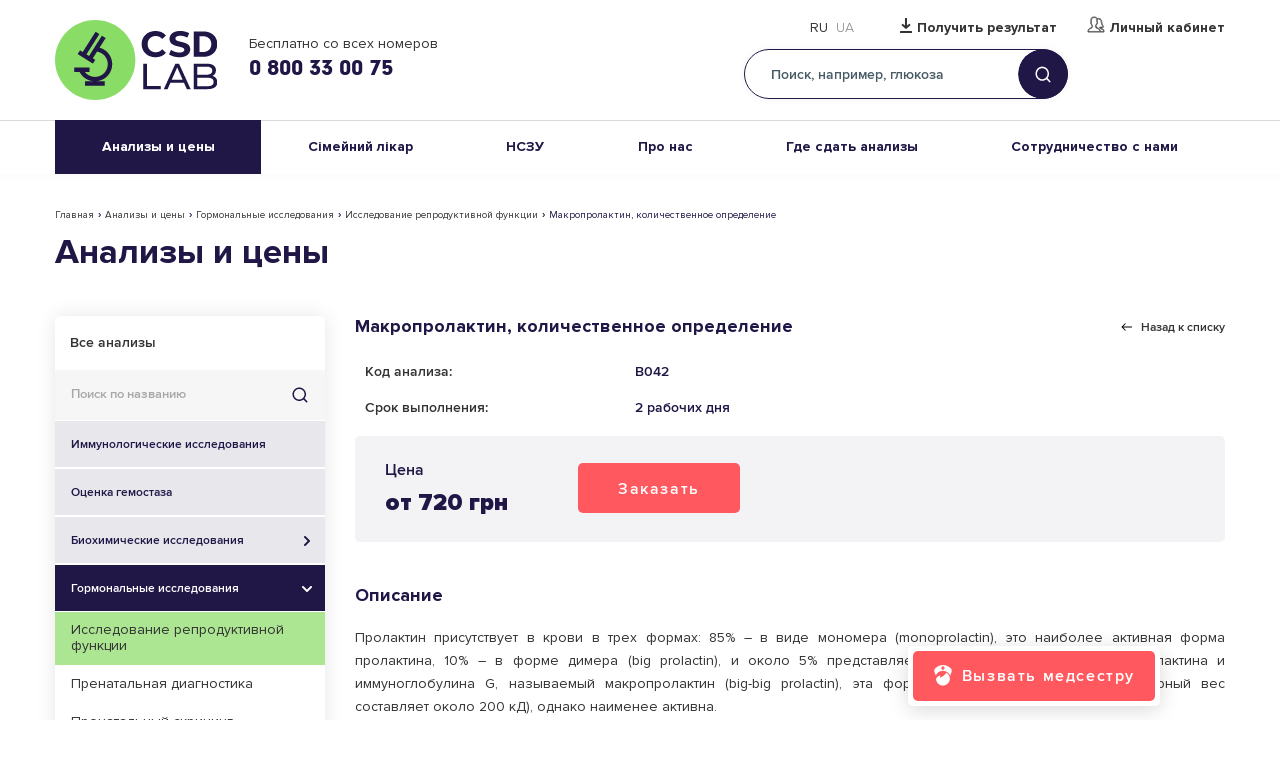

--- FILE ---
content_type: text/html; charset=UTF-8
request_url: https://www.csdlab.ua/ru/analyzes/doslidzhennya-reproduktivnoi-funkcii/makroprolaktin-kolichestvennoe-opredelenie
body_size: 38880
content:
<!DOCTYPE html><html lang="ru" dir="ltr" prefix="og: https://ogp.me/ns#"><head><title>Макропролактин, количественное определение | Анализы и цены в CSD LAB</title> <script type="50b199a8a9c0c110283eeb24-text/javascript">
(function(w,d,s,l,i){w[l]=w[l]||[];w[l].push({'gtm.start':
new Date().getTime(),event:'gtm.js'});var f=d.getElementsByTagName(s)[0],
j=d.createElement(s),dl=l!='dataLayer'?'&l='+l:'';j.async=true;j.src=
'https://www.googletagmanager.com/gtm.js?id='+i+dl;f.parentNode.insertBefore(j,f);
})(window,document,'script','dataLayer','GTM-WZN95B2');
</script><meta charset="utf-8" ><noscript><style>form.antibot * :not(.antibot-message) { display: none !important; }</style></noscript><meta name="description" content="Исследование репродуктивной функции: ⏩︎ Макропролактин, количественное определение (B042) сдать анализ в Украине ❇ Медицинская Лаборатория CSD ✅ Доступные цены ✅ Точный и быстрый результат" ><meta name="keywords" content="Макропролактин, количественное определение, Пролактин присутствует в крови в трех формах: 85% – в виде мономера (monoprolactin), это наиболее активная форма пролактина, 10% – в форме димера (big prolactin), и около 5% представляет собой комплекс мономера пролактина и иммуноглобулина G, называемый макропролактин (big-big prolactin), эта форма самая большая (ее молекулярный вес составляет около 200 кД), однако наименее активна. Пролактин (от англ. promotion – &quot;стимулирование&quot;, lactation – &quot;лактация&quot;) образуется в лактотрофах аденогипофиза. Основной функцией этого гормона является обеспечение кормления грудью лактации женщины. Причем беременность и лактация являются единственными состояниями, при которых устойчивое повышение уровня пролактина является нормой, в других случаях это нарушение. Регуляция синтеза пролактина обеспечивается взаимодействием с гормонами гипоталамуса и половыми гормонами. В организме здоровой небеременной женщины и здорового мужчины синтез и секреция пролактина угнетены за счет воздействия дофамина, выделяемого клетками гипоталамуса, на лактотрофы аденогипофиза. Если взаимосвязь гипоталамуса и гипофиза нарушена (например, при опухоли или травме головного мозга, разрушающих анатомическую связь гипоталамуса и гипофиза, или при применении медикаментов, блокирующих рецепторы дофамина), лактотрофы синтезируют пролактин, его концентрация в сыворотке увеличивается. ведет к гиперпролактинемии. Уровень пролактина может повышаться при многих заболеваниях (например, при гипотиреозе, ХПН, ВИЧ). Наиболее частой причиной гиперпролактинемии у взрослых является доброкачественная опухоль аденогипофиза пролактинома.Опухолевые клетки пролактиномы имеют гораздо меньше рецепторов дофамина и поэтому функционируют независимо от гипоталамуса. С другой стороны, как и в случае других доброкачественных образований, эти клетки способны синтезировать нормальный пролактин. Так как синтез пролактина происходит в автономном от гипоталамуса режиме, возникает гиперпролактинемия. Как правило, уровень гиперпролактинемии зависит от размера пролактиномы. При микроаденоме (размер пролактиномы менее 10 мм в диаметре) уровень пролактина достигает 200-250 мг/л, в то время как при макроаденомах (более 10 мм в диаметре) – до 500 мг/л и выше. Хотя следует отметить, что подобная зависимость наблюдается не во всех случаях. В организме кормящей грудью женщины высокий уровень пролактина угнетает секрецию гонадотропин-рилизинг-гормона (ГнРГ) гипоталамуса, нарушает циклическую секрецию половых гормонов и обеспечивает отсутствие овуляции практически на весь срок лактации. Повышенное количество пролактина в организме небеременной женщины также угнетает ГнРГ и функцию половых желез, что приводит к ановуляции, аменорее и, как результат, к бесплодию. Длительное нарушение циклической секреции половых гормонов повышает риск остеопороза и рака молочной железы у женщин. В организме мужчины подавление ГнРГ и снижение уровня тестостерона сопровождается снижением либидо и эректильной дисфункцией. Частым проявлением гиперпролактинемии (только у женщин) является галакторея, возникающая в результате прямого воздействия пролактина на клетки молочной железы.Пролактинома больших размеров сдавливает соседние структуры головного мозга, что может сопровождать нарушение зрения (сдавление зрительного перекрещения) и головные боли (повышение внутричерепного давления). Вторая по частоте причина гиперпролактинемии – прием лекарства. Вызванная им гиперпролактинемия обычно не сопровождается значительным повышением концентрации пролактина. Однако при приеме рисперидона, фенотиазина и метоклопрамида уровень пролактина может достигать более 200 мг/л (для сравнения концентрация пролактина на поздних сроках беременности – 150-300 мг/л). Особенностью макропролактинемии является то, что диагностировать пролактину удается только у 10-20% пациентов. Как правило, пролактиномы при макропролактинемии являются микроаденомами. В связи с этим такие симптомы, как нарушение зрения или головные боли, нехарактерны для макропролактинемии. В остальном, в подавляющем количестве случаев макропролактинемию причину повышения концентрации пролактина выявить не удается и макропролактинемия классифицируется как идиопатическая. Макропролактинемии свойственно благоприятное течение. Даже при стойком увеличении концентрации макропролактина симптомы заболевания не прогрессируют и, в отличие от настоящей гиперпролактинемии, не повышается риск развития таких осложнений, как остеопороз и рак молочной железы. При макропролактинемии отмечается наличие аутоантител к пролактину, однако убедительных доказательств повышения риска развития аутоиммунных заболеваний у таких пациентов нет. Кроме того, несмотря на свойственные макропролактинемии особенности, различить подлинную гиперпролактинемию и макропролактинемию на основании только клинической картины не представляется возможным, поэтому всем пациентам с гиперпролактинемией необходимо измерять уровень макропролактина. Зачем назначают исследования? Для диагностики формы гиперпролактинемии, особенно когда при значительном повышении концентрации пролактина специфических симптомов нет. Для определения необходимости лечения пациентов с гиперпролактинемией, а также для составления прогноза заболевания. Для исключения макропролактинемии как причины нарушения менструального цикла. Для исключения макропролактинемии как причины женского и мужского бесплодия. Метод исследования Хемилюминесцентный иммуноанализ (CLIA) Биоматериал исследования Кровь (Сыворотка) Как правильно подготовиться к исследованию? Натощак (8-12 часов голодания); для детей до двух лет возможно голодание в течение 2-3 часов. За сутки исключить физические и эмоциональные нагрузки, перегрев и переохлаждение, нарушение спящего режима, авиаперелеты, инструментальные методы исследования (УЗИ, рентген и др.), физиотерапевтические процедуры, массаж, прием алкоголя и медикаментов (последнее – только по согласованию с врачом!). Если исключить прием лекарства невозможно, необходимо об этом сообщить при оформлении заказа в лаборатории. За час перед забором крови нельзя курить. В день исследования допускается употребление небольшого количества воды. Перед манипуляционными процедурами следует принять удобную позу, расслабиться и успокоиться. Важно: согласовать с врачом день прохождения исследования согласно дню менструального цикла. Что может повлиять на результат? Уровень макропролактина повышается при беременности, лактации, половом акте, стрессе, интенсивных физических нагрузках. Синонимы Макропролактин Высокомолекулярный пролактин Macroprolactin, macroPRL, big-big prolactin Что означают результаты? Референтные значения Нефизиологическая гиперпролактинемия: пролактинома; другие опухоли аденогипофиза (соматотропинома, нефункционирующая опухоль гипофиза); травма гипоталамуса и аденогипофиза (или операция на них); другие заболевания гипоталамуса и аденогипофиза (лимфоцитарный гипофизит, саркоидоз, киста, метастазы злокачественных опухолей); лучевая терапия опухолей головного мозга; хроническая почечная недостаточность; цирроз печени; гипотиреоз. Медикаментозная гиперпролактинемия (возникшая в результате приема тех или иных препаратов): антипсихотические препараты (рисперидон); комбинированные оральные контрацептивы (или внезапная их отмена); антидепрессанты (амитриптилин, флуоксетин); антигистаминные препараты (циметидин, ранитидин); антигипертензивные препараты (верапамил); прокинетики (метоклопрамид). Причины снижения уровня макропролактина: инфаркт гипофиза; прием бромокриптина, леводопы или дофамина. Референтные значения: &gt;60 - выявлены клинически значимые уровни макропролактина 40-60 – сомнительный результат, равномерное распределение фракций пролактина." ><link rel="canonical" href="https://www.csdlab.ua/ru/analyzes/doslidzhennya-reproduktivnoi-funkcii/makroprolaktin-kolichestvennoe-opredelenie" ><meta property="og:site_name" content="Медицинская лаборатория CSD" ><meta property="og:title" content="Макропролактин, количественное определение | Анализы и цены в CSD LAB" ><meta property="og:description" content="Исследование репродуктивной функции: ⏩︎ Макропролактин, количественное определение (B042) сдать анализ в Украине ❇ Медицинская Лаборатория CSD ✅ Доступные цены ✅ Точный и быстрый результат" ><meta property="og:image:alt" content="Макропролактин, количественное определение" ><meta name="MobileOptimized" content="width" ><meta name="HandheldFriendly" content="true" ><meta name="viewport" content="width=device-width, initial-scale=1.0, maximum-scale=1" ><script type="application/ld+json">{"@context": "https://schema.org","@graph": [{"@type": "Pharmacy","@id": "https://www.csdlab.ua/ru/analyzes/doslidzhennya-reproduktivnoi-funkcii/makroprolaktin-kolichestvennoe-opredelenie","sameAs": ["https://www.facebook.com/csdlaboratory","https://www.youtube.com/channel/UCcoyXbzqwK17KSQDIeC1-MQ"],"description": "Медицинская лаборатория CSD","url": "https://www.csdlab.ua/ru","name": "Медицинская лаборатория CSD","telephone": "0800330075","image": {"@type": "ImageObject","url": "/themes/personal/share_square.png"},"logo": {"@type": "ImageObject","url": "/themes/personal/logo.svg"},"openingHoursSpecification": {"@type": "OpeningHoursSpecification","dayOfWeek": ["Mo","Tu","We","Th","Fr"],"opens": "09:00","closes": "18:00"},"address": {"@type": "PostalAddress","streetAddress": ["вул. Васильківська","45"],"addressLocality": "Київ","addressRegion": "Київська область","postalCode": "03022","addressCountry": "UA"},"geo": {"@type": "GeoCoordinates","latitude": "50.392094216707","longitude": "30.483638048172"},"aggregateRating": {"@type": "AggregateRating","ratingValue": "5","ratingCount": "2596","bestRating": "5","worstRating": "1"}}]
}</script><meta property="og:image" content="https://www.csdlab.ua/sites/default/files/styles/1200x630/public/share_images/share_square.png.webp?itok=Bvfh1F3A" ><meta property="og:image:url" content="https://www.csdlab.ua/sites/default/files/styles/1200x630/public/share_images/share_square.png.webp?itok=Bvfh1F3A" ><meta name="twitter:card" content="summary_large_image" ><meta name="twitter:image" content="https://www.csdlab.ua/sites/default/files/styles/1200x630/public/share_images/share_square.png.webp?itok=Bvfh1F3A" ><link rel="image_src" href="https://www.csdlab.ua/sites/default/files/styles/1200x630/public/share_images/share_square.png.webp?itok=Bvfh1F3A" ><meta property="og:type" content="website" ><meta property="og:url" content="https://www.csdlab.ua/ru/analyzes/doslidzhennya-reproduktivnoi-funkcii/makroprolaktin-kolichestvennoe-opredelenie" ><script type="application/ld+json">{"@context":"http:\/\/schema.org\/","@type":"Product","name":"Макропролактин, количественное определение","description":"Исследование репродуктивной функции: ⏩︎ Макропролактин, количественное определение (B042) сдать анализ в Украине ❇ Медицинская лаборатория CSD ✅ Доступные цены ✅ Точный и быстрый результат","image":"https:\/\/www.csdlab.ua\/themes\/personal\/logo.svg","brand":{"@type":"Brand","name":"CSD LAB"},"offers":{"@type":"Offer","price":"720","priceCurrency":"UAH"}}</script><script type="application/ld+json">{"@context":"http:\/\/schema.org\/","@type":"BreadcrumbList","itemListElement":[{"@type":"ListItem","position":1,"name":"\u2705\u041c\u0435\u0434\u0438\u0446\u0438\u043d\u0441\u043a\u0430\u044f \u043b\u0430\u0431\u043e\u0440\u0430\u0442\u043e\u0440\u0438\u044f","item":"https:\/\/www.csdlab.ua\/ru"},{"@type":"ListItem","position":2,"name":"\u2705\u0410\u043d\u0430\u043b\u0438\u0437\u044b \u0438 \u0446\u0435\u043d\u044b","item":"https:\/\/www.csdlab.ua\/ru\/analyzes"},{"@type":"ListItem","position":3,"name":"\u2705\u0413\u043e\u0440\u043c\u043e\u043d\u0430\u043b\u044c\u043d\u044b\u0435 \u0438\u0441\u0441\u043b\u0435\u0434\u043e\u0432\u0430\u043d\u0438\u044f","item":"https:\/\/www.csdlab.ua\/ru\/analyzes\/gormonalnye-issledovaniya"},{"@type":"ListItem","position":4,"name":"\u2705\u0418\u0441\u0441\u043b\u0435\u0434\u043e\u0432\u0430\u043d\u0438\u0435 \u0440\u0435\u043f\u0440\u043e\u0434\u0443\u043a\u0442\u0438\u0432\u043d\u043e\u0439 \u0444\u0443\u043d\u043a\u0446\u0438\u0438","item":"https:\/\/www.csdlab.ua\/ru\/analyzes\/issledovanie-reproduktivnoy-funkcii"},{"@type":"ListItem","position":5,"name":"\u2705\u041c\u0430\u043a\u0440\u043e\u043f\u0440\u043e\u043b\u0430\u043a\u0442\u0438\u043d, \u043a\u043e\u043b\u0438\u0447\u0435\u0441\u0442\u0432\u0435\u043d\u043d\u043e\u0435 \u043e\u043f\u0440\u0435\u0434\u0435\u043b\u0435\u043d\u0438\u0435"}]}</script><script src="https://www.google.com/recaptcha/api.js?hl=ru" async defer type="50b199a8a9c0c110283eeb24-text/javascript"></script><link rel="alternate" hreflang="ru" href="https://www.csdlab.ua/ru/analyzes/doslidzhennya-reproduktivnoi-funkcii/makroprolaktin-kolichestvennoe-opredelenie" ><link rel="alternate" hreflang="uk" href="https://www.csdlab.ua/analyzes/doslidzhennya-reproduktyvnoyi-funktsiyi/makroprolaktyn-kilkisne-vyznachennya" ><link rel="alternate" hreflang="x-default" href="https://www.csdlab.ua/analyzes/doslidzhennya-reproduktyvnoyi-funktsiyi/makroprolaktyn-kilkisne-vyznachennya" ><link rel="icon" href="/sites/default/files/1new-vosstanovlen-07-4.png" type="image/png" ><link rel="stylesheet" media="all" href="/sites/default/files/css/css_hnqI8QeKNHkCTqsoubs3XrV4iyeSZJPn8iEMjZhlsIQ.css?delta=0&amp;language=ru&amp;theme=personal&amp;include=[base64]" ><link rel="stylesheet" media="all" href="/sites/default/files/css/css_AypybE8sl27iiSjnMTLlHk1Ky2PpIaCXCc1zP_5szmM.css?delta=1&amp;language=ru&amp;theme=personal&amp;include=[base64]" ><meta name="facebook-domain-verification" content="5qjg9m8uww416zfmbblardh8nkinsa"><meta name="theme-color" content="#32596C"></head><body class="page-language-ru page-node-2369 page-node-analyzes sidebar__one sidebar__first"> <noscript><iframe src="https://www.googletagmanager.com/ns.html?id=GTM-WZN95B2" height="0" width="0" style="display:none;visibility:hidden"></iframe></noscript><div class="dialog-off-canvas-main-canvas" data-off-canvas-main-canvas><div class="site-page"><div class="wrapper "><header class="header"><div class="header__top"><div class="region-header"><div id="block-personal-branding" class="block block__system personal-branding"> <a href="/ru" title="Главная" class="site-logo" rel="home"><img width="251" height="80" src="/sites/default/files/classic_logo_0_1.svg?itok=1768892577" alt="Главная" class="site-logo__img" /></a></div><div id="block-top-header-contacts" class="header-contacts view-mode-full block block__block-content top-header-contacts"><div class="block__content block-content__container top-header-contacts__container"><div class="field field-block-content field__text-long field-label__hidden"><p><br>Бесплатно со всех номеров</p></div><div class="field field-block-phone field__telephone field-label__hidden"><a href="tel:0800330075">0 800 33 00 75</a></div></div></div><div id="block-headercity" class="block block__csdclinic headercity"><div class="block__content csdclinic__container headercity__container"><div class="csdclinic_header_city_wrapper csdclinic_autoload_block" data-types="header_city"></div></div></div><div class="language-switcher-language-url block block__language language-switcher" id="block-language-switcher" role="navigation"><div class="block__content language__container language-switcher__container"><div class="links language-list"><div class="language-list__items animated"><div class="ru language-list__item"><a href="/ru/analyzes/doslidzhennya-reproduktivnoi-funkcii/makroprolaktin-kolichestvennoe-opredelenie" class="language-link is-active">Ru</a></div><div class="uk language-list__item"><a href="/analyzes/doslidzhennya-reproduktyvnoyi-funktsiyi/makroprolaktyn-kilkisne-vyznachennya" class="language-link">Ua</a></div></div></div></div></div><div id="block-header-custom-link-type" class="header-link-custom view-mode-full block block__block-content header-custom-link-type"><div class="block__content block-content__container header-custom-link-type__container"><div class="field field-block-link field__link field-label__hidden"><a href="https://my.csdlab.ua/login" rel="nofollow" target="_blank" data-mobile="Результаты">Получить результат</a></div><div class="field field-block-link-lk field__link field-label__hidden"><a href="https://my.csdlab.ua/login" rel="nofollow" target="_blank">Личный кабинет</a></div></div></div><div id="block-headersearch" class="block block__csdclinic headersearch"><div class="block__title csdclinic__title headersearch__title">Поиск</div><div class="block__content csdclinic__container headersearch__container"><div class="form_wrapper"><form action="/ru/search" method="get" onsubmit="if (!window.__cfRLUnblockHandlers) return false; HeaderSearchSubmit(this, '/ru/csdclinic_api/top_search_submit');" data-cf-modified-50b199a8a9c0c110283eeb24-=""><div class="form-text"><input type="text" name="title" placeholder="Поиск, например, глюкоза" class="js-multisearch-api-show" /></div><div class="form-submit"><input type="submit" value="Найти" /></div></form></div></div></div><div id="block-basketcount" class="block block__csdclinic basketcount"><div class="block__content csdclinic__container basketcount__container"><div class="csdclinic_basket_countblock_wrapper basket_count csdclinic_autoload_block" data-types="basket_count"></div></div></div></div><div class="btn-menu"><span class="btn-menu__ico"></span>Меню</div></div><div class="header__bottom"><div class="region-header-bottom"> <nav id="block-personal-main-menu" class="block block-menu personal-main-menu block-menu__personal-main-menu"><ul class="menu menu--level-0 nav-main"><li class="menu__item nav-main__item nav-main__item--1 menu__item--expanded nav-main__item--expanded menu__item--active nav-main__item--active"> <a href="/ru/analyzes">Анализы и цены<span class="arrow"></span></a><ul class="menu menu--level-0 menu--level-1 nav-main-sub"><li class="menu__item nav-main-sub__item nav-main-sub__item--42 menu__item--active nav-main-sub__item--active"> <a href="/ru/analyzes">Список анализов</a></li><li class="menu__item nav-main-sub__item nav-main-sub__item--44"> <a href="/ru/promotions">Акции</a></li><li class="menu__item nav-main-sub__item nav-main-sub__item--74"> <a href="/ru/bezoplatni-testy">Бесплатные тесты</a></li><li class="menu__item nav-main-sub__item nav-main-sub__item--57"> <a href="/ru/posttravmatychnyy-stresovyy-rozlad">ПТСР</a></li><li class="menu__item nav-main-sub__item nav-main-sub__item--47"> <a href="/ru/rules-of-preparation">Правила подготовки</a></li></ul></li><li class="menu__item nav-main__item nav-main__item--80"> <a href="https://www.csdlab.ua/likar-poruch-zdorovya-pid-kontrolem">Сімейний лікар</a></li><li class="menu__item nav-main__item nav-main__item--51"> <a href="/ru/nszu">НСЗУ</a></li><li class="menu__item nav-main__item nav-main__item--67 menu__item--expanded nav-main__item--expanded"> <a href="/ru/o-laboratorii">Про нас<span class="arrow"></span></a><ul class="menu menu--level-0 menu--level-1 nav-main-sub"><li class="menu__item nav-main-sub__item nav-main-sub__item--8"> <a href="/ru/o-laboratorii">О лаборатории</a></li><li class="menu__item nav-main-sub__item nav-main-sub__item--46"> <a href="/ru/about/our-team">Врачи</a></li><li class="menu__item nav-main-sub__item nav-main-sub__item--66"> <a href="/ru/pass-tests">Отделения</a></li><li class="menu__item nav-main-sub__item nav-main-sub__item--41"> <a href="/ru/news">Новости</a></li><li class="menu__item nav-main-sub__item nav-main-sub__item--35"> <a href="/ru/karera">Карьера</a></li><li class="menu__item nav-main-sub__item nav-main-sub__item--73"> <a href="/ru/blog">Блог</a></li></ul></li><li class="menu__item nav-main__item nav-main__item--4 menu__item--expanded nav-main__item--expanded"> <a href="/ru/take-tests">Где сдать анализы<span class="arrow"></span></a><ul class="menu menu--level-0 menu--level-1 nav-main-sub"><li class="menu__item nav-main-sub__item nav-main-sub__item--43"> <a href="/ru/pass-tests">Адреса</a></li><li class="menu__item nav-main-sub__item nav-main-sub__item--40"> <a href="/ru/mobilnaya-medsestra">Анализы дома</a></li></ul></li><li class="menu__item nav-main__item nav-main__item--5 menu__item--expanded nav-main__item--expanded"> <a href="/ru/sotrudnichestvo-s-nami">Сотрудничество с нами<span class="arrow"></span></a><ul class="menu menu--level-0 menu--level-1 nav-main-sub"><li class="menu__item nav-main-sub__item nav-main-sub__item--52"> <a href="/ru/sotrudnichestvo-s-nami/likari">Врачам</a></li><li class="menu__item nav-main-sub__item nav-main-sub__item--53"> <a href="/ru/sotrudnichestvo-s-nami/medychni-tsentry">Медицинским центрам</a></li><li class="menu__item nav-main-sub__item nav-main-sub__item--7"> <a href="/ru/development">Франшиза CSD LAB</a></li><li class="menu__item nav-main-sub__item nav-main-sub__item--50"> <a href="/ru/strakhovye-kompanii">Страховым компаниям</a></li><li class="menu__item nav-main-sub__item nav-main-sub__item--75"> <a href="/ru/internatura">Интернатура</a></li><li class="menu__item nav-main-sub__item nav-main-sub__item--69"> <a href="/ru/bezperervnyy-profesiynyy-rozvytok-u-csd-lab">НПР</a></li></ul></li></ul> </nav></div></div></header><main id="container"><div id="container_inner"><div class="region-content-title"><div id="block-block-analizes-promotion" class="type-promotions-images view-mode-full block block__block-content block-analizes-promotion"><div class="block__content block-content__container block-analizes-promotion__container"></div></div><div id="block-personal-page-title" class="block block__core personal-page-title"><div class="block__content core__container personal-page-title__container"><div class="breadcrumbs"><span class="breadcrumbs__wrapper"><a href="https://www.csdlab.ua/ru">Главная</a></span><span class="breadcrumbs__separator">›</span><span class="breadcrumbs__wrapper"><a href="https://www.csdlab.ua/ru/analyzes">Анализы и цены</a></span><span class="breadcrumbs__separator">›</span><span class="breadcrumbs__wrapper"><a href="https://www.csdlab.ua/ru/analyzes/gormonalnye-issledovaniya">Гормональные исследования</a></span><span class="breadcrumbs__separator">›</span><span class="breadcrumbs__wrapper"><a href="https://www.csdlab.ua/ru/analyzes/issledovanie-reproduktivnoy-funkcii">Исследование репродуктивной функции</a></span><span class="breadcrumbs__separator">›</span><span class="breadcrumbs__wrapper">Макропролактин, количественное определение</span></div><div class="page__title">Анализы и цены</div></div></div></div><aside class="sidebar-first"><div class="region-sidebar-first"><div class="views-exposed-form bef-exposed-form block block__views analizes-filter" onsubmit="if (!window.__cfRLUnblockHandlers) return false; AnalyzesSearchSubmit(this, &#039;/ru/csdclinic_api/analyzes_search_submit&#039;);" data-drupal-selector="views-exposed-form-analyzes-page-1" id="block-analizes-filter" data-cf-modified-50b199a8a9c0c110283eeb24-=""><div class="block__content views__container analizes-filter__container"><form action="/ru/analyzes" method="get" id="views-exposed-form-analyzes-page-1" accept-charset="UTF-8" class="form"><div class="form__sort-options form__wrapper edit-sort-options" data-drupal-selector="edit-sort-options" id="edit-sort-options"><div class="form__sort-options-all"><a href="/ru/analyzes" data-drupal-selector="edit-all" id="edit-all">Все анализы</a></div></div><div class="form__item form__item--textfield form__item--title"> <label for="edit-title" class="form__label"> Поиск по названию </label> <input placeholder="Поиск по названию" class="views-ac-dependent-filter form-autocomplete form-text form__textfield" data-drupal-selector="edit-title" data-autocomplete-path="/ru/views-autocomplete-filters/analyzes/page_1/title/0" type="text" id="edit-title" name="title" value="" size="30" maxlength="128" /></div><div data-drupal-selector="edit-actions" class="form-actions form__wrapper edit-actions form__actions"> <button data-drupal-selector="edit-submit-analyzes" type="submit" id="edit-submit-analyzes" value="Найти" class="button js-form-submit form-submit form__submit"> Найти </button></div></form></div><div class="mobile-title-menu" data-show="Посмотреть все исследования" data-hide="Скрыть все исследования">Посмотреть все исследования</div><ul class="menu-category"><li class="menu-category__item"><a href="/ru/analyzes/immunologicheskie-issledovaniya" class="menu-category__item-link">Иммунологические исследования</a></li><li class="menu-category__item"><a href="/ru/analyzes/ocenka-gemostaza" class="menu-category__item-link">Оценка гемостаза</a></li><li class="menu-category__item menu-category__item--has-children"><a href="/ru/analyzes/biokhimicheskie-issledovaniya" class="menu-category__item-link">Биохимические исследования<span class="menu-category__item-link-arrow"></span></a><ul class="menu-category__sub"><li class="menu-category__sub-item"><a href="/ru/analyzes/belki-i-aminokisloty" class="menu-category__sub-item-link">Белки и аминокислоты</a></li><li class="menu-category__sub-item"><a href="/ru/analyzes/ferienty" class="menu-category__sub-item-link">Ферменты</a></li><li class="menu-category__sub-item"><a href="/ru/analyzes/lipidnyy-obmen" class="menu-category__sub-item-link">Липидный обмен</a></li><li class="menu-category__sub-item"><a href="/ru/analyzes/pechenochnye-proby" class="menu-category__sub-item-link">Печеночные пробы</a></li><li class="menu-category__sub-item"><a href="/ru/analyzes/pochechnye-proby" class="menu-category__sub-item-link">Почечные пробы</a></li><li class="menu-category__sub-item"><a href="/ru/analyzes/elektrolity" class="menu-category__sub-item-link">Электролиты</a></li><li class="menu-category__sub-item"><a href="/ru/analyzes/mikroelementy" class="menu-category__sub-item-link">Микроэлементы</a></li><li class="menu-category__sub-item"><a href="/ru/analyzes/vitaminy" class="menu-category__sub-item-link">Витамины</a></li><li class="menu-category__sub-item"><a href="/ru/analyzes/biokhimicheskoe-issledovanie-mochi" class="menu-category__sub-item-link">Биохимическое исследование мочи</a></li><li class="menu-category__sub-item"><a href="/ru/analyzes/biokhimicheskoe-issledovanie-kala" class="menu-category__sub-item-link">Биохимическое исследование кала</a></li><li class="menu-category__sub-item"><a href="/ru/analyzes/diagnostika-anemii" class="menu-category__sub-item-link">Диагностика анемии</a></li><li class="menu-category__sub-item"><a href="/ru/analyzes/diagnostika-serdechno-sosudistykh-zabolevaniy" class="menu-category__sub-item-link">Диагностика сердечно-сосудистых заболеваний</a></li><li class="menu-category__sub-item"><a href="/ru/analyzes/diagnostika-osteoporoza" class="menu-category__sub-item-link">Диагностика остеопороза</a></li></ul></li><li class="menu-category__item menu-category__item--has-children"><a href="/ru/analyzes/gormonalnye-issledovaniya" class="menu-category__item-link is-active">Гормональные исследования<span class="menu-category__item-link-arrow"></span></a><ul class="menu-category__sub" style="display: block;"><li class="menu-category__sub-item"><a href="/ru/analyzes/issledovanie-reproduktivnoy-funkcii" class="menu-category__sub-item-link is-active is-current">Исследование репродуктивной функции</a></li><li class="menu-category__sub-item"><a href="/ru/analyzes/prenatalnaya-diagnostika" class="menu-category__sub-item-link">Пренатальная диагностика</a></li><li class="menu-category__sub-item"><a href="/ru/analyzes/prenatalnyy-skrining" class="menu-category__sub-item-link">Пренатальный скрининг</a></li><li class="menu-category__sub-item"><a href="/ru/analyzes/neinvazyvnyy-prenatalnyy-skryninh" class="menu-category__sub-item-link">Неинвазивный пренатальный скрининг</a></li><li class="menu-category__sub-item"><a href="/ru/analyzes/funkcii-schitovidnoy-zhelezy" class="menu-category__sub-item-link">Функции щитовидной железы</a></li><li class="menu-category__sub-item"><a href="/ru/analyzes/gipotalamo-gipofizarno-nadpochechnikovoy-sistemy" class="menu-category__sub-item-link">Гипоталамо-гипофизарно-надпочечниковой системы</a></li><li class="menu-category__sub-item"><a href="/ru/analyzes/narushenie-uglevodnogo-obmena" class="menu-category__sub-item-link">Нарушение углеводного обмена</a></li></ul></li><li class="menu-category__item"><a href="/ru/analyzes/onkologicheskie-markery" class="menu-category__item-link">Онкологические маркеры</a></li><li class="menu-category__item menu-category__item--has-children"><a href="/ru/analyzes/immunologiya-i-transplantologiya" class="menu-category__item-link">Иммунология и трансплантология<span class="menu-category__item-link-arrow"></span></a><ul class="menu-category__sub"><li class="menu-category__sub-item"><a href="/ru/analyzes/markery-vospaleniya" class="menu-category__sub-item-link">Маркеры воспаления</a></li><li class="menu-category__sub-item"><a href="/ru/analyzes/citokiny" class="menu-category__sub-item-link">Цитокины</a></li><li class="menu-category__sub-item"><a href="/ru/analyzes/gumoralnyy-immunitet" class="menu-category__sub-item-link">Гуморальный иммунитет</a></li><li class="menu-category__sub-item"><a href="/ru/analyzes/subpopulyacii-limfocitov" class="menu-category__sub-item-link">Субпопуляции лимфоцитов</a></li><li class="menu-category__sub-item"><a href="/ru/analyzes/transplantologiya" class="menu-category__sub-item-link">Трансплантология</a></li></ul></li><li class="menu-category__item menu-category__item--has-children"><a href="/ru/analyzes/autoimmunnye-i-allergologicheskie-zabolevaniya" class="menu-category__item-link">Аутоиммунные и аллергологические заболевания<span class="menu-category__item-link-arrow"></span></a><ul class="menu-category__sub"><li class="menu-category__sub-item"><a href="/ru/analyzes/allergicheskie-zabolevaniya" class="menu-category__sub-item-link">Аллергические заболевания</a></li><li class="menu-category__sub-item"><a href="/ru/analyzes/diagnostika-celiakii" class="menu-category__sub-item-link">Диагностика целиакии</a></li><li class="menu-category__sub-item"><a href="/ru/analyzes/sistemnye-zabolevaniya-soedinitelnoy-tkani" class="menu-category__sub-item-link">Системные заболевания соединительной ткани</a></li><li class="menu-category__sub-item"><a href="/ru/analyzes/revmatoidnaya-panel" class="menu-category__sub-item-link">Ревматоидная панель</a></li><li class="menu-category__sub-item"><a href="/ru/analyzes/diagnostika-antifosfolipidnogo-sindroma" class="menu-category__sub-item-link">Диагностика антифосфолипидного синдрома</a></li></ul></li><li class="menu-category__item menu-category__item--has-children"><a href="/ru/analyzes/issledovaniya-na-infekcii" class="menu-category__item-link">Исследования на инфекции<span class="menu-category__item-link-arrow"></span></a><ul class="menu-category__sub"><li class="menu-category__sub-item"><a href="/ru/analyzes/koronavirus-sars-cov-2-covid-19" class="menu-category__sub-item-link">Коронавирус SARS-CoV-2 (COVID-19)</a></li><li class="menu-category__sub-item"><a href="/ru/analyzes/kaklyush-bordetella-pertussis" class="menu-category__sub-item-link">Каклюш (Bordetella pertussis)</a></li><li class="menu-category__sub-item"><a href="/ru/analyzes/dyfteriya-corynebacterium-diphtheriae" class="menu-category__sub-item-link">Дифтерия (Corynebacterium diphtheriae)</a></li><li class="menu-category__sub-item"><a href="/ru/analyzes/parvovirus-parvovirus-b19" class="menu-category__sub-item-link">Парвовирус (Parvovirus B19)</a></li><li class="menu-category__sub-item"><a href="/ru/analyzes/khlamidioz-chlamydia-pneumoniae" class="menu-category__sub-item-link">Хламидиоз (Chlamydia pneumoniae)</a></li><li class="menu-category__sub-item"><a href="/ru/analyzes/mikoplazmoz-mycoplasma-pneumoniae" class="menu-category__sub-item-link">Микоплазмоз (Mycoplasma pneumoniae)</a></li><li class="menu-category__sub-item"><a href="/ru/analyzes/gepatity" class="menu-category__sub-item-link">Гепатиты</a></li><li class="menu-category__sub-item"><a href="/ru/analyzes/tuberkulyoz" class="menu-category__sub-item-link">Туберкулёз</a></li><li class="menu-category__sub-item"><a href="/ru/analyzes/tsytomehalovirus-cmv-0" class="menu-category__sub-item-link">Цитомегаловирус (CMV)</a></li><li class="menu-category__sub-item"><a href="/ru/analyzes/herpetychna-infektsiya-0" class="menu-category__sub-item-link">Герпетическая инфекция</a></li><li class="menu-category__sub-item"><a href="/ru/analyzes/krasnukha-rubella-virus-0" class="menu-category__sub-item-link">Краснуха (Rubella virus)</a></li><li class="menu-category__sub-item"><a href="/ru/analyzes/infektsiya-virus-epshteyna-barr-0" class="menu-category__sub-item-link">Инфекция Вирус Эпштейна-Барр</a></li><li class="menu-category__sub-item"><a href="/ru/analyzes/virus-papilomy-lyudyny-vpl-0" class="menu-category__sub-item-link">Вирус папилломы человека (ВПЧ)</a></li><li class="menu-category__sub-item"><a href="/ru/analyzes/khlamidioz-chlamydia-trachomatis-0" class="menu-category__sub-item-link">Хламидиоз (Chlamydia trachomatis)</a></li><li class="menu-category__sub-item"><a href="/ru/analyzes/mikoplazmoz-mycoplasma-hominis-0" class="menu-category__sub-item-link">Микоплазмоз (Mycoplasma hominis)</a></li><li class="menu-category__sub-item"><a href="/ru/analyzes/kandidoz-candida-albicans-0" class="menu-category__sub-item-link">Кандидоз (Candida albicans)</a></li><li class="menu-category__sub-item"><a href="/ru/analyzes/syfilis-treponema-pallidum-0" class="menu-category__sub-item-link">Сифилис (Treponema pallidum)</a></li><li class="menu-category__sub-item"><a href="/ru/analyzes/inshi-zbudnyky-zpssh-0" class="menu-category__sub-item-link">Другие возбудители ЗППП</a></li><li class="menu-category__sub-item"><a href="/ru/analyzes/diagnostika-drugikh-infekciy" class="menu-category__sub-item-link">Диагностика других инфекций</a></li><li class="menu-category__sub-item"><a href="/ru/analyzes/kir-morbillivirus-0" class="menu-category__sub-item-link">Корь (Morbillivirus)</a></li><li class="menu-category__sub-item"><a href="/ru/analyzes/epidemichnyy-parotyt-rubalavirus-0" class="menu-category__sub-item-link">Эпидемический паротит (Rubalavirus)</a></li><li class="menu-category__sub-item"><a href="/ru/analyzes/helicobacter-pylori-0" class="menu-category__sub-item-link">Helicobacter pylori</a></li><li class="menu-category__sub-item"><a href="/ru/analyzes/parazytarni-infektsiyi-0" class="menu-category__sub-item-link">Паразитарные инфекции</a></li><li class="menu-category__sub-item"><a href="/ru/analyzes/demodeks-0" class="menu-category__sub-item-link">Демодекс</a></li><li class="menu-category__sub-item"><a href="/ru/analyzes/hostri-kyshkovi-infektsiyi-0" class="menu-category__sub-item-link">Острые кишечные инфекции</a></li><li class="menu-category__sub-item"><a href="/ru/analyzes/toksoplazmoz-toxoplasma-gondii-0" class="menu-category__sub-item-link">Токсоплазмоз (Toxoplasma gondii)</a></li><li class="menu-category__sub-item"><a href="/ru/analyzes/ureaplazmoz-ureaplasma-urealyticum-ureaplasma-species-ureaplasma-parvum-0" class="menu-category__sub-item-link">Уреаплазмоз (Ureaplasma urealyticum, Ureaplasma species, Ureaplasma parvum)</a></li></ul></li><li class="menu-category__item menu-category__item--has-children"><a href="/ru/analyzes/mikrobiolohichni-doslidzhennya" class="menu-category__item-link">Микробиологические исследования<span class="menu-category__item-link-arrow"></span></a><ul class="menu-category__sub"><li class="menu-category__sub-item"><a href="/ru/analyzes/profilakticheskie-bakteriologicheskie-issledovaniya" class="menu-category__sub-item-link">Профилактические бактериологические исследования</a></li><li class="menu-category__sub-item"><a href="/ru/analyzes/mikrobiolohichni-doslidzhennya-biolohichnykh-ridyn" class="menu-category__sub-item-link">Микробиологические исследования биологических жидкостей</a></li><li class="menu-category__sub-item"><a href="/ru/analyzes/mikrobiolohichni-doslidzhennya-krovi" class="menu-category__sub-item-link">Микробиологические исследования крови</a></li><li class="menu-category__sub-item"><a href="/ru/analyzes/mikrobiolohichni-doslidzhennya-sechi" class="menu-category__sub-item-link">Микробиологические исследования мочи</a></li><li class="menu-category__sub-item"><a href="/ru/analyzes/mikrobiolohichni-doslidzhennya-rany" class="menu-category__sub-item-link">Микробиологические исследования раны</a></li><li class="menu-category__sub-item"><a href="/ru/analyzes/mikrobiolohichni-doslidzhennya-slyzovykh-obolonok" class="menu-category__sub-item-link">Микробиологические исследования слизистых оболочек</a></li><li class="menu-category__sub-item"><a href="/ru/analyzes/mikrobiolohichni-doslidzhennya-kalu-1" class="menu-category__sub-item-link">Микробиологические исследования кала</a></li><li class="menu-category__sub-item"><a href="/ru/analyzes/ekspres-bakteriolohichni-doslidzhennya-0" class="menu-category__sub-item-link">Экспресс бактериологические исследования</a></li><li class="menu-category__sub-item"><a href="/ru/analyzes/mikologicheskie-issledovaniya" class="menu-category__sub-item-link">Микологические исследования</a></li><li class="menu-category__sub-item"><a href="/ru/analyzes/sanitarna-mikrobiolohiya" class="menu-category__sub-item-link">Санитарная микробиология</a></li></ul></li><li class="menu-category__item menu-category__item--has-children"><a href="/ru/analyzes/citologicheskie-issledovaniya" class="menu-category__item-link">Цитологические исследования<span class="menu-category__item-link-arrow"></span></a><ul class="menu-category__sub"><li class="menu-category__sub-item"><a href="/ru/analyzes/tsytolohichni-doslidzhennya" class="menu-category__sub-item-link">Гинекологическая цитология</a></li><li class="menu-category__sub-item"><a href="/ru/analyzes/citologicheskie-issledovaniya-tonkoigolnaya-punkcionnykh-biopsiy" class="menu-category__sub-item-link">Негинекологическая цитология</a></li><li class="menu-category__sub-item"><a href="/ru/analyzes/konsultaciya" class="menu-category__sub-item-link">Консультация</a></li></ul></li><li class="menu-category__item menu-category__item--has-children"><a href="/ru/analyzes/onkogematologiya" class="menu-category__item-link">Онкогематология<span class="menu-category__item-link-arrow"></span></a><ul class="menu-category__sub"><li class="menu-category__sub-item"><a href="/ru/analyzes/protochnaya-citometriya" class="menu-category__sub-item-link">Проточная цитометрия</a></li><li class="menu-category__sub-item"><a href="/ru/analyzes/citologiya-i-citokhimiya" class="menu-category__sub-item-link">Цитология и цитохимия</a></li></ul></li><li class="menu-category__item menu-category__item--has-children"><a href="/ru/analyzes/patomorfologicheskie-issledovaniya" class="menu-category__item-link">Патоморфологические исследования<span class="menu-category__item-link-arrow"></span></a><ul class="menu-category__sub"><li class="menu-category__sub-item"><a href="/ru/analyzes/i-kategorii-slozhnosti" class="menu-category__sub-item-link">I категории сложности</a></li><li class="menu-category__sub-item"><a href="/ru/analyzes/ii-kategorii-slozhnosti" class="menu-category__sub-item-link">II категории сложности</a></li><li class="menu-category__sub-item"><a href="/ru/analyzes/iii-kategorii-slozhnosti" class="menu-category__sub-item-link">III категории сложности</a></li><li class="menu-category__sub-item"><a href="/ru/analyzes/iv-kategorii-slozhnosti" class="menu-category__sub-item-link">IV категории сложности</a></li><li class="menu-category__sub-item"><a href="/ru/analyzes/v-kategorii-slozhnosti" class="menu-category__sub-item-link">V категории сложности</a></li><li class="menu-category__sub-item"><a href="/ru/analyzes/diagnosticheskie-i-prognosticheskie-immunogistokhimicheskie-igkh-issledovanie" class="menu-category__sub-item-link">Диагностические и прогностические иммуногистохимические (ИГХ) исследование</a></li><li class="menu-category__sub-item"><a href="/ru/analyzes/drugie-immunogistokhimicheskoe-igkh-issledovanie" class="menu-category__sub-item-link">Другие Иммуногистохимическое (ИГХ) исследование</a></li><li class="menu-category__sub-item"><a href="/ru/analyzes/konsultaciya-patomorfologicheskogo-materiala" class="menu-category__sub-item-link">Консультация патоморфологического материала</a></li><li class="menu-category__sub-item"><a href="/ru/analyzes/dopolnitelnye-gistologicheskie-issledovaniya" class="menu-category__sub-item-link">Дополнительные гистологические исследования</a></li></ul></li><li class="menu-category__item menu-category__item--has-children"><a href="/ru/analyzes/molekulyarnye-issledovaniya" class="menu-category__item-link">Молекулярные исследования для онкологии<span class="menu-category__item-link-arrow"></span></a><ul class="menu-category__sub"><li class="menu-category__sub-item"><a href="/ru/analyzes/mygene-paneli-dlya-skryninhu-ta-diahnostyky-spadkovoho-raku-0" class="menu-category__sub-item-link">MyGene панели для скрининга и диагностики наследственного рака</a></li><li class="menu-category__sub-item"><a href="/ru/analyzes/myaction-rishennya-dlya-personalizovanoyi-onkolohiyi-0" class="menu-category__sub-item-link">MyAction решения для персонализированной онкологии</a></li><li class="menu-category__sub-item"><a href="/ru/analyzes/rishennya-dlya-raku-lehen-0" class="menu-category__sub-item-link">Решение для рака легких</a></li><li class="menu-category__sub-item"><a href="/ru/analyzes/rishennya-dlya-raku-hrudnoyi-zalozy-yayechnykiv-ta-prostaty-0" class="menu-category__sub-item-link">Решения для рака грудной железы, яичников и простаты</a></li><li class="menu-category__sub-item"><a href="/ru/analyzes/rishennya-dlya-kolorektalnoho-raku-ta-raku-shlunka" class="menu-category__sub-item-link">Решения для колоректального рака и рака желудка</a></li><li class="menu-category__sub-item"><a href="/ru/analyzes/rishennya-dlya-pukhlyn-myakykh-tkanyn-sarkomy-ta-shkiry" class="menu-category__sub-item-link">Решения для опухолей мягких тканей (саркомы) и кожи</a></li><li class="menu-category__sub-item"><a href="/ru/analyzes/rishennya-dlya-pukhlyn-tsns" class="menu-category__sub-item-link">Решение для опухолей ЦНС</a></li><li class="menu-category__sub-item"><a href="/ru/analyzes/rishennya-dlya-raku-shchytovydnoyiyi-zalozy" class="menu-category__sub-item-link">Решения для рака щитовидной железы</a></li><li class="menu-category__sub-item"><a href="/ru/analyzes/miyeloyidna-patolohiya-hostri-miyeloyidni-leykemiyi-miyelodysplastychnyy-sydnrom" class="menu-category__sub-item-link">Миелоидная патология (острые миелоидные лейкемии, миелодиспластический сиднром, хронические миелопролеферативные заболевания)</a></li><li class="menu-category__sub-item"><a href="/ru/analyzes/hostri-limfoblastni-leykemiyi" class="menu-category__sub-item-link">Острые лимфобластные лейкемии</a></li><li class="menu-category__sub-item"><a href="/ru/analyzes/limfoproliferatyvni-zakhvoryuvannya-limfomy" class="menu-category__sub-item-link">Лимфопролиферативные заболевания (лимфомы)</a></li><li class="menu-category__sub-item"><a href="/ru/analyzes/inshe-0" class="menu-category__sub-item-link">Другое</a></li></ul></li><li class="menu-category__item menu-category__item--has-children"><a href="/ru/analyzes/molekulyarno-geneticheskie-issledovaniya-neonkologicheskie" class="menu-category__item-link">Молекулярно-генетические исследования (неонкологические)<span class="menu-category__item-link-arrow"></span></a><ul class="menu-category__sub"><li class="menu-category__sub-item"><a href="/ru/analyzes/molekulyarno-henetychni-doslidzhennya" class="menu-category__sub-item-link">Молекулярно-генетические исследования</a></li><li class="menu-category__sub-item"><a href="/ru/analyzes/dodatkovi-posluhy-sekvenuvannya" class="menu-category__sub-item-link">Дополнительные услуги секвенирования</a></li><li class="menu-category__sub-item"><a href="/ru/analyzes/farmakogenetka" class="menu-category__sub-item-link">Фармакогенетка</a></li><li class="menu-category__sub-item"><a href="/ru/analyzes/prognosticheskie-molekulyarnye-issledovaniya" class="menu-category__sub-item-link">Прогностические молекулярные исследования</a></li><li class="menu-category__sub-item"><a href="/ru/analyzes/molekulyarnyy-profil-opukholi" class="menu-category__sub-item-link">Молекулярный профиль опухоли</a></li></ul></li><li class="menu-category__item menu-category__item--has-children"><a href="/ru/analyzes/kompleksy-0" class="menu-category__item-link">Комплексы<span class="menu-category__item-link-arrow"></span></a><ul class="menu-category__sub"><li class="menu-category__sub-item"><a href="/ru/analyzes/check" class="menu-category__sub-item-link">Check-up</a></li><li class="menu-category__sub-item"><a href="/ru/analyzes/krasa-i-zdorovya" class="menu-category__sub-item-link">Красота и здоровье</a></li><li class="menu-category__sub-item"><a href="/ru/analyzes/otsinka-imunitetu" class="menu-category__sub-item-link">Оценка иммунитета</a></li><li class="menu-category__sub-item"><a href="/ru/analyzes/endokrynne-zdorovya" class="menu-category__sub-item-link">Эндокринное здоровье</a></li><li class="menu-category__sub-item"><a href="/ru/analyzes/porushennya-vuhlevodnoho-obminu-0" class="menu-category__sub-item-link">Нарушение углеводного обмена</a></li><li class="menu-category__sub-item"><a href="/ru/analyzes/patologiya-schitovidnoy-zhelezy" class="menu-category__sub-item-link">Патология щитовидной железы</a></li><li class="menu-category__sub-item"><a href="/ru/analyzes/narushenie-fosforno-kalcievogo-obmena-0" class="menu-category__sub-item-link">Нарушение фосфорно-кальциевого обмена</a></li><li class="menu-category__sub-item"><a href="/ru/analyzes/gormonalnyy-fon-zhenschiny" class="menu-category__sub-item-link">Гормональный фон женщины</a></li><li class="menu-category__sub-item"><a href="/ru/analyzes/zabolevaniya-pecheni" class="menu-category__sub-item-link">Заболевания печени</a></li><li class="menu-category__sub-item"><a href="/ru/analyzes/zabolevaniya-pochek" class="menu-category__sub-item-link">Заболевания почек</a></li><li class="menu-category__sub-item"><a href="/ru/analyzes/planuvannya-vahitnosti" class="menu-category__sub-item-link">Планирование беременности</a></li><li class="menu-category__sub-item"><a href="/ru/analyzes/prenatalna-diahnostyka-0" class="menu-category__sub-item-link">Пренатальная диагностика</a></li><li class="menu-category__sub-item"><a href="/ru/analyzes/diagnostika-urogenitalnykh-infekciy-0" class="menu-category__sub-item-link">Диагностика урогенитальных инфекций</a></li><li class="menu-category__sub-item"><a href="/ru/analyzes/hepatyty-torch-borelioz" class="menu-category__sub-item-link">Гепатиты, TORCH, боррелиоз</a></li><li class="menu-category__sub-item"><a href="/ru/analyzes/diagnostika-riskov-razvitiya-raka" class="menu-category__sub-item-link">Диагностика рисков развития рака</a></li><li class="menu-category__sub-item"><a href="/ru/analyzes/gospitalizaciya" class="menu-category__sub-item-link">Госпитализация</a></li><li class="menu-category__sub-item"><a href="/ru/analyzes/indyvidualni-kompleksy-klinik" class="menu-category__sub-item-link">Индивидуальные комплексы клиник</a></li></ul></li><li class="menu-category__item"><a href="/ru/analyzes/anti-age-reshenie" class="menu-category__item-link">Anti age решение</a></li><li class="menu-category__item"><a href="/ru/analyzes/zabor-biologicheskogo-materiala" class="menu-category__item-link">Забор биологического материала</a></li><li class="menu-category__item"><a href="/ru/analyzes/covid-19" class="menu-category__item-link">Анализы на COVID</a></li></ul></div></div></aside><div id="page_content"><div class="region-content"><div data-drupal-messages-fallback class="hidden"></div><div id="block-personal-content" class="block block__system personal-content"><div class="block__content system__container personal-content__container"><div class="node analyzes analyzes-2369 analyzes-full clearfix"><div class="analyzes-full__back"><a href="javascript:history.back();" rel="nofollow">Назад к списку</a></div><h1><span>Макропролактин, количественное определение</span></h1><div class="analyzes-full__params"><div class="field field-analyzes-code field__string field-label__above"><div class="field__label field-analyzes-code__label">Код анализа:</div><div class="field-analyzes-code__item field__item">B042</div></div><div class="field field-analyzes-term-main"><div class="field__label field-analyzes-term-main__label">Срок выполнения:</div><div class="field-analyzes-term-main__item field__item">2 рабочих дня</div></div></div><div class="analyzes-full__b"><div class="field field-analyzes-price"><div class="field__label field-analyzes-price__label">Цена</div><div class="field-analyzes-price__item field__item">от 720 грн</div></div> <a href="javascript:void(0);" rel="nofollow" class="analyzes-full__order add add_2369" onclick="if (!window.__cfRLUnblockHandlers) return false; CsdclinicAjax(this, '/ru/csdclinic_api/add_to_basket?nid=2369')" data-cf-modified-50b199a8a9c0c110283eeb24-="">Заказать</a></div><div class="field body field__text-with-summary field-label__above"><div class="field__label body__label">Описание</div><div class="body__item field__item"><p>Пролактин присутствует в крови в трех формах: 85% – в виде мономера (monoprolactin), это наиболее активная форма пролактина, 10% – в форме димера (big prolactin), и около 5% представляет собой комплекс мономера пролактина и иммуноглобулина G, называемый макропролактин (big-big prolactin), эта форма самая большая (ее молекулярный вес составляет около 200 кД), однако наименее активна.</p><p>Пролактин (от англ. promotion – "стимулирование", lactation – "лактация") образуется в лактотрофах аденогипофиза. Основной функцией этого гормона является обеспечение кормления грудью лактации женщины. Причем беременность и лактация являются единственными состояниями, при которых устойчивое повышение уровня пролактина является нормой, в других случаях это нарушение.</p><p>Регуляция синтеза пролактина обеспечивается взаимодействием с гормонами гипоталамуса и половыми гормонами. В организме здоровой небеременной женщины и здорового мужчины синтез и секреция пролактина угнетены за счет воздействия дофамина, выделяемого клетками гипоталамуса, на лактотрофы аденогипофиза. Если взаимосвязь гипоталамуса и гипофиза нарушена (например, при опухоли или травме головного мозга, разрушающих анатомическую связь гипоталамуса и гипофиза, или при применении медикаментов, блокирующих рецепторы дофамина), лактотрофы синтезируют пролактин, его концентрация в сыворотке увеличивается. ведет к гиперпролактинемии.</p><p>Уровень пролактина может повышаться при многих заболеваниях (например, при гипотиреозе, ХПН, ВИЧ). Наиболее частой причиной гиперпролактинемии у взрослых является доброкачественная опухоль аденогипофиза пролактинома.Опухолевые клетки пролактиномы имеют гораздо меньше рецепторов дофамина и поэтому функционируют независимо от гипоталамуса. С другой стороны, как и в случае других доброкачественных образований, эти клетки способны синтезировать нормальный пролактин. Так как синтез пролактина происходит в автономном от гипоталамуса режиме, возникает гиперпролактинемия. Как правило, уровень гиперпролактинемии зависит от размера пролактиномы. При микроаденоме (размер пролактиномы менее 10 мм в диаметре) уровень пролактина достигает 200-250 мг/л, в то время как при макроаденомах (более 10 мм в диаметре) – до 500 мг/л и выше. Хотя следует отметить, что подобная зависимость наблюдается не во всех случаях.</p><p>В организме кормящей грудью женщины высокий уровень пролактина угнетает секрецию гонадотропин-рилизинг-гормона (ГнРГ) гипоталамуса, нарушает циклическую секрецию половых гормонов и обеспечивает отсутствие овуляции практически на весь срок лактации. Повышенное количество пролактина в организме небеременной женщины также угнетает ГнРГ и функцию половых желез, что приводит к ановуляции, аменорее и, как результат, к бесплодию. Длительное нарушение циклической секреции половых гормонов повышает риск остеопороза и рака молочной железы у женщин. В организме мужчины подавление ГнРГ и снижение уровня тестостерона сопровождается снижением либидо и эректильной дисфункцией.</p><p>Частым проявлением гиперпролактинемии (только у женщин) является галакторея, возникающая в результате прямого воздействия пролактина на клетки молочной железы.Пролактинома больших размеров сдавливает соседние структуры головного мозга, что может сопровождать нарушение зрения (сдавление зрительного перекрещения) и головные боли (повышение внутричерепного давления).</p><p>Вторая по частоте причина гиперпролактинемии – прием лекарства. Вызванная им гиперпролактинемия обычно не сопровождается значительным повышением концентрации пролактина. Однако при приеме рисперидона, фенотиазина и метоклопрамида уровень пролактина может достигать более 200 мг/л (для сравнения концентрация пролактина на поздних сроках беременности – 150-300 мг/л).</p><p>Особенностью макропролактинемии является то, что диагностировать пролактину удается только у 10-20% пациентов. Как правило, пролактиномы при макропролактинемии являются микроаденомами. В связи с этим такие симптомы, как нарушение зрения или головные боли, нехарактерны для макропролактинемии. В остальном, в подавляющем количестве случаев макропролактинемию причину повышения концентрации пролактина выявить не удается и макропролактинемия классифицируется как идиопатическая.</p><p>Макропролактинемии свойственно благоприятное течение. Даже при стойком увеличении концентрации макропролактина симптомы заболевания не прогрессируют и, в отличие от настоящей гиперпролактинемии, не повышается риск развития таких осложнений, как остеопороз и рак молочной железы.</p><p>При макропролактинемии отмечается наличие аутоантител к пролактину, однако убедительных доказательств повышения риска развития аутоиммунных заболеваний у таких пациентов нет.</p><p>Кроме того, несмотря на свойственные макропролактинемии особенности, различить подлинную гиперпролактинемию и макропролактинемию на основании только клинической картины не представляется возможным, поэтому всем пациентам с гиперпролактинемией необходимо измерять уровень макропролактина.</p><h2>Зачем назначают исследования?</h2><ul><li aria-level="1">Для диагностики формы гиперпролактинемии, особенно когда при значительном повышении концентрации пролактина специфических симптомов нет.</li><li aria-level="1">Для определения необходимости лечения пациентов с гиперпролактинемией, а также для составления прогноза заболевания.</li><li aria-level="1">Для исключения макропролактинемии как причины нарушения менструального цикла.</li><li aria-level="1">Для исключения макропролактинемии как причины женского и мужского бесплодия.</li></ul><h2>Метод исследования</h2><p>Хемилюминесцентный иммуноанализ (CLIA)</p><h2>Биоматериал исследования</h2><p>Кровь (Сыворотка)</p><h2>Как правильно подготовиться к исследованию?</h2><ol><li aria-level="1">Натощак (8-12 часов голодания); для детей до двух лет возможно голодание в течение 2-3 часов.</li><li aria-level="1">За сутки исключить физические и эмоциональные нагрузки, перегрев и переохлаждение, нарушение спящего режима, авиаперелеты, инструментальные методы исследования (УЗИ, рентген и др.), физиотерапевтические процедуры, массаж, прием алкоголя и медикаментов (последнее – только по согласованию с врачом!). Если исключить прием лекарства невозможно, необходимо об этом сообщить при оформлении заказа в лаборатории.</li><li aria-level="1">За час перед забором крови нельзя курить.</li><li aria-level="1">В день исследования допускается употребление небольшого количества воды.</li><li aria-level="1">Перед манипуляционными процедурами следует принять удобную позу, расслабиться и успокоиться.</li><li aria-level="1">Важно: согласовать с врачом день прохождения исследования согласно дню менструального цикла.</li></ol><h2>Что может повлиять на результат?</h2><p>Уровень макропролактина повышается при беременности, лактации, половом акте, стрессе, интенсивных физических нагрузках.</p><h3>Синонимы</h3><p>Макропролактин</p><p>Высокомолекулярный пролактин</p><p>Macroprolactin, macroPRL, big-big prolactin</p><h2>Что означают результаты? Референтные значения</h2><p><strong>Нефизиологическая гиперпролактинемия:</strong></p><ul><li aria-level="1">пролактинома;</li><li aria-level="1">другие опухоли аденогипофиза (соматотропинома, нефункционирующая опухоль гипофиза);</li><li aria-level="1">травма гипоталамуса и аденогипофиза (или операция на них);</li><li aria-level="1">другие заболевания гипоталамуса и аденогипофиза (лимфоцитарный гипофизит, саркоидоз, киста, метастазы злокачественных опухолей);</li><li aria-level="1">лучевая терапия опухолей головного мозга;</li><li aria-level="1">хроническая почечная недостаточность;</li><li aria-level="1">цирроз печени;</li><li aria-level="1">гипотиреоз.</li></ul><p><strong>Медикаментозная гиперпролактинемия (возникшая в результате приема тех или иных препаратов):</strong></p><ul><li aria-level="1">антипсихотические препараты (рисперидон);</li><li aria-level="1">комбинированные оральные контрацептивы (или внезапная их отмена);</li><li aria-level="1">антидепрессанты (амитриптилин, флуоксетин);</li><li aria-level="1">антигистаминные препараты (циметидин, ранитидин);</li><li aria-level="1">антигипертензивные препараты (верапамил);</li><li aria-level="1">прокинетики (метоклопрамид).</li></ul><p><strong>Причины снижения уровня макропролактина:</strong></p><ul><li aria-level="1">инфаркт гипофиза;</li><li aria-level="1">прием бромокриптина, леводопы или дофамина.</li></ul><p><strong>Референтные значения:</strong></p><p>&gt;60 - выявлены клинически значимые уровни макропролактина</p><p>40-60 – сомнительный результат, равномерное распределение фракций пролактина.</p><p>&lt;40 – гиперпролактинемия за счет фракции мономерного пролактина %</p><h2>Кто назначает исследования?</h2><p>Эндокринолог, гинеколог, врач общей практики, уролог.</p></div></div><div class="analyzes-full__bottom-button-wrapper"><a href="javascript:void(0);" rel="nofollow" class="analyzes-full__order add add_2369" onclick="if (!window.__cfRLUnblockHandlers) return false; CsdclinicAjax(this, '/ru/csdclinic_api/add_to_basket?nid=2369')" data-cf-modified-50b199a8a9c0c110283eeb24-="">Заказать</a></div><div class="office-list-node"><div class="office-list-node__title">Где сдать анализы?</div><div class="views-element-container"><div class="views views-representative-offices views-representative-offices--page-3 js-view-dom-id-e58504a38aa69a279947d57e9a2aa95463c67aebdec9a907bd699b7038ec3a69"><form class="views-exposed-form form-autosubmit form" data-drupal-selector="views-exposed-form-representative-offices-page-3" action="/ru/pass-tests" method="get" id="views-exposed-form-representative-offices-page-3" accept-charset="UTF-8"><div class="form__item form__item--select form__item--region"> <label for="edit-region" class="form__label"> Выберите Ваш город: </label> <select data-drupal-selector="edit-region" id="edit-region" name="region" class="form-select form__select"><option value="All" selected="selected">- Любой -</option><option value="23">Киев</option><option value="6045">Белая Церковь</option><option value="6483">Бобринець</option><option value="6042">Борисполь</option><option value="1108">Бровары</option><option value="6034">Буча</option><option value="6004">Васильков</option><option value="6021">Вижница</option><option value="426">Вышгород</option><option value="294">Вишнёвое</option><option value="27">Винница</option><option value="28">Днепр</option><option value="1225">Дрогобыч</option><option value="29">Житомир</option><option value="30">Запорожье</option><option value="6494">Зарванці</option><option value="6043">Заставна</option><option value="6491">Звягель</option><option value="31">Ивано-Франковск</option><option value="6035">Измаил</option><option value="3431">Ирпень</option><option value="6133">Калиновка</option><option value="1237">Каменец-Подольский</option><option value="6135">Каменское</option><option value="6134">Козятин</option><option value="6156">Коломия</option><option value="3407">Константиновка</option><option value="32">Краматорск</option><option value="89">Кременчуг</option><option value="90">Кривой Рог</option><option value="91">Кропивницкий</option><option value="93">Луцк</option><option value="83">Львов</option><option value="6476">Лютіж</option><option value="85">Николаев</option><option value="6132">Миргород</option><option value="6482">Миронівка</option><option value="1105">Мукачево</option><option value="6477">Нікополь</option><option value="6030">Новые Петровцы</option><option value="1132">Обухов</option><option value="81">Одесса</option><option value="3409">Переяслав</option><option value="6353">с. Петропавловская Борщаговка</option><option value="87">Полтава</option><option value="94">Ровно</option><option value="1103">Ружин</option><option value="6031">Самар</option><option value="6029">Сарны</option><option value="290">Славянск</option><option value="6044">Сторожинец</option><option value="6493">Стрий</option><option value="88">Cумы</option><option value="97">Тернополь</option><option value="95">Ужгород</option><option value="82">Харьков</option><option value="96">Хмельницкий</option><option value="6484">Хуст</option><option value="84">Черкассы</option><option value="118">Черновцы</option><option value="1125">Чернигов</option><option value="6354">Чукаловка</option><option value="6155">Яремче</option> </select></div><div class="form__item form__item--textfield form__item--address"> <label for="edit-address" class="form__label"> Поиск по адресу: </label> <input data-drupal-selector="edit-address" type="text" id="edit-address" name="address" value="" size="30" maxlength="128" class="form-text form__textfield" /> <span class="form__field-suffix"><div class="btn-search"></div></span></div><div class="form__item form__item--map-link"><a href="/ru/take-tests" rel="nofollow" target="_blank" data-drupal-selector="edit-link-map" id="edit-link-map">Смотреть отделение на карте</a></div><div data-drupal-selector="edit-actions" class="form-actions form__wrapper edit-actions form__actions"> <button data-drupal-selector="edit-submit-representative-offices" type="submit" id="edit-submit-representative-offices" value="Застосувати" class="button js-form-submit form-submit form__submit"> Застосувати </button></div></form><div class="views__content view-content views-representative-offices__content"><div class="views__row views-representative-offices__row"><div lang="uk" class="node representative-offices representative-offices-5473 representative-offices-teaser clearfix"><div class="representative-offices-teaser__info representative-offices-teaser__column"><div class="representative-offices-teaser__title"><a href="/ru/pass-tests/partnerske-viddilennya-no232">Партнерське відділення №232</a></div><div class="representative-offices-teaser__city">г. Киев</div><div class="field field-laboratory-address field__text-long field-label__hidden"><p><a href="https://www.google.com.ua/maps/place/CSD+LAB/@50.50243,30.4195068,622m/data=!3m2!1e3!4b1!4m6!3m5!1s0x40d4cd7477485b59:0x742dba61d6cb2d74!8m2!3d50.50243!4d30.4220871!16s%2Fg%2F11md_frpkh?hl=uk&amp;entry=ttu&amp;g_ep=EgoyMDI1MTAwOC4wIKXMDSoASAFQAw%3D%3D">вул. Родини Крістерів, 20</a></p></div><div class="representative-offices-teaser__add-info"><p><strong>Інформація щодо забору крові у дітей та запис на забір чоловічого урогенітального матеріалу за номером 0 800 50 31 03&nbsp;</strong><br>&nbsp;</p></div></div><div class="representative-offices-teaser__services representative-offices-teaser__column"><div class="representative-offices-teaser__services-items"><div class="representative-offices-teaser__services-item"><div class="representative-offices-teaser__services-info"> <img src="/sites/default/files/2023-02/zabir-krovi.svg" width="64" height="64" alt="Забор крови" title="Забор крови" loading="lazy" data-width="64" data-height="64" /></div></div><div class="representative-offices-teaser__services-item"><div class="representative-offices-teaser__services-info"> <img src="/sites/default/files/2023-02/priyom-materialu.svg" width="64" height="64" alt="Прием биоматериала" title="Прием биоматериала" loading="lazy" data-width="64" data-height="64" /></div></div><div class="representative-offices-teaser__services-item"><div class="representative-offices-teaser__services-info"> <img src="/sites/default/files/2023-02/zabir-biologichnogo-materialu-na-covid-19_0.svg" width="64" height="64" alt="Забор биологического материала на COVID-19" title="Забор биологического материала на COVID-19" loading="lazy" data-width="64" data-height="64" /></div></div><div class="representative-offices-teaser__services-item"><div class="representative-offices-teaser__services-info"> <img src="/sites/default/files/2023-02/uroginetalniy-zabir.svg" width="64" height="64" alt="Урогенитальный забор" title="Урогенитальный забор" loading="lazy" data-width="64" data-height="64" /></div></div></div></div><div class="representative-offices-teaser__shedule representative-offices-teaser__column"><div class="representative-offices-teaser__shedule-status"><div class="shedule-status" data-open-text="Открыто" data-closed-text="Закрыто" data-round-text=" (Круглосуточно)" data-day0="07:00-20:00" data-day1="07:00-20:00" data-day2="07:00-20:00" data-day3="07:00-20:00" data-day4="07:00-20:00" data-day5="07:00-20:00" data-day6="07:00-20:00">Закрыто</div></div><div class="field field-laboratory-shedule field__text-long field-label__hidden"><p>Пн-Нд: 7:00-20:00<br><strong>Графік забору біоматеріалу:&nbsp;</strong><br>Пн-Нд: 7:00-14:00</p></div></div><div class="representative-offices-teaser__services representative-offices-teaser__column"><div class="representative-offices-teaser__services-items"><div class="representative-offices-teaser__services-item"><div class="representative-offices-teaser__services-info"> <img src="/sites/default/files/2023-02/oplata-kartkoyu.png" width="138" height="138" alt="Оплата картой" title="Оплата картой" loading="lazy" data-width="138" data-height="138" /></div></div><div class="representative-offices-teaser__services-item"><div class="representative-offices-teaser__services-info"> <img src="/sites/default/files/2023-02/oplata-gotivkoyu.svg" width="64" height="64" alt="Оплата наличными" title="Оплата наличными" loading="lazy" data-width="64" data-height="64" /></div></div><div class="representative-offices-teaser__services-item"><div class="representative-offices-teaser__services-info"> <img src="/sites/default/files/2023-02/oplata-onlayn.svg" width="64" height="64" alt="Оплата онлайн" title="Оплата онлайн" loading="lazy" data-width="64" data-height="64" /></div></div></div></div><div class="representative-offices-teaser__map representative-offices-teaser__column"><div class="representative-offices-teaser__map-link representative-offices-teaser__map-link--maps"><a href="https://maps.google.com/?q=CSD+LAB+Киев+вул.+Родини+Крістерів,+20" rel="nofollow" target="_blank">Посмотреть на карте</a></div><div class="representative-offices-teaser__map-link representative-offices-teaser__map-link--analizes"><a href="/ru/analyzes?branch=5473">Заказать анализы со скидкой</a></div></div></div></div><div class="views__row views-representative-offices__row"><div class="node representative-offices representative-offices-5375 representative-offices-teaser clearfix"><div class="representative-offices-teaser__info representative-offices-teaser__column"><div class="representative-offices-teaser__title"><a href="/ru/pass-tests/viddildennya-no-10129">Отделение №101.29</a></div><div class="representative-offices-teaser__city">г. Киев</div><div class="field field-laboratory-address field__text-long field-label__hidden"><p>вул. Ореста Левицкого, 11</p></div></div><div class="representative-offices-teaser__services representative-offices-teaser__column"><div class="representative-offices-teaser__services-items"><div class="representative-offices-teaser__services-item"><div class="representative-offices-teaser__services-info"> <img src="/sites/default/files/2023-02/zabir-krovi.svg" width="64" height="64" alt="Забор крови" title="Забор крови" loading="lazy" data-width="64" data-height="64" /></div></div><div class="representative-offices-teaser__services-item"><div class="representative-offices-teaser__services-info"> <img src="/sites/default/files/2025-09/3.svg" alt="Забір крові у дітей з 3 років" title="Забір крові у дітей з 3 років" loading="lazy" /></div></div><div class="representative-offices-teaser__services-item"><div class="representative-offices-teaser__services-info"> <img src="/sites/default/files/2023-02/priyom-materialu.svg" width="64" height="64" alt="Прием биоматериала" title="Прием биоматериала" loading="lazy" data-width="64" data-height="64" /></div></div><div class="representative-offices-teaser__services-item"><div class="representative-offices-teaser__services-info"> <img src="/sites/default/files/2023-02/zabir-biologichnogo-materialu-na-covid-19_0.svg" width="64" height="64" alt="Забор биологического материала на COVID-19" title="Забор биологического материала на COVID-19" loading="lazy" data-width="64" data-height="64" /></div></div></div></div><div class="representative-offices-teaser__shedule representative-offices-teaser__column"><div class="representative-offices-teaser__shedule-status"><div class="shedule-status" data-open-text="Открыто" data-closed-text="Закрыто" data-round-text=" (Круглосуточно)" data-day0="-" data-day1="07:00-16:00" data-day2="07:00-16:00" data-day3="07:00-16:00" data-day4="07:00-16:00" data-day5="07:00-16:00" data-day6="-">Закрыто</div></div><div class="field field-laboratory-shedule field__text-long field-label__hidden"><p>Пн-Пт: 8:00-17:00&nbsp;<br><strong>График забора биоматериала:&nbsp;</strong><br>Пн-Пт: 8:00-13:00</p></div></div><div class="representative-offices-teaser__services representative-offices-teaser__column"><div class="representative-offices-teaser__services-items"><div class="representative-offices-teaser__services-item"><div class="representative-offices-teaser__services-info"> <img src="/sites/default/files/2023-02/oplata-kartkoyu.png" width="138" height="138" alt="Оплата картой" title="Оплата картой" loading="lazy" data-width="138" data-height="138" /></div></div><div class="representative-offices-teaser__services-item"><div class="representative-offices-teaser__services-info"> <img src="/sites/default/files/2023-02/oplata-gotivkoyu.svg" width="64" height="64" alt="Оплата наличными" title="Оплата наличными" loading="lazy" data-width="64" data-height="64" /></div></div><div class="representative-offices-teaser__services-item"><div class="representative-offices-teaser__services-info"> <img src="/sites/default/files/2023-02/oplata-onlayn.svg" width="64" height="64" alt="Оплата онлайн" title="Оплата онлайн" loading="lazy" data-width="64" data-height="64" /></div></div><div class="representative-offices-teaser__services-item"><div class="representative-offices-teaser__services-info"> <img src="/sites/default/files/2023-02/priyom-po-strakhovikh-polisakh.svg" width="64" height="64" alt="Прийом по страхових полісах" title="Прийом по страхових полісах" loading="lazy" data-width="64" data-height="64" /></div></div><div class="representative-offices-teaser__services-item"><div class="representative-offices-teaser__services-info"> <img src="/sites/default/files/2023-02/nszu.svg" width="64" height="64" alt="Программа НCЗУ" title="Программа НCЗУ" loading="lazy" data-width="64" data-height="64" /></div></div></div></div><div class="representative-offices-teaser__map representative-offices-teaser__column"><div class="representative-offices-teaser__map-link representative-offices-teaser__map-link--maps"><a href="https://maps.google.com/?q=CSD+LAB+Киев+вул.+Ореста+Левицкого,+11" rel="nofollow" target="_blank">Посмотреть на карте</a></div><div class="representative-offices-teaser__map-link representative-offices-teaser__map-link--analizes"><a href="/ru/analyzes?branch=5375">Заказать анализы со скидкой</a></div></div></div></div><div class="views__row views-representative-offices__row"><div class="node representative-offices representative-offices-5373 representative-offices-teaser clearfix"><div class="representative-offices-teaser__info representative-offices-teaser__column"><div class="representative-offices-teaser__title"><a href="/ru/pass-tests/laboratornyy-ofis-no-220">Отделение № 220</a></div><div class="representative-offices-teaser__city">г. Киев</div><div class="field field-laboratory-address field__text-long field-label__hidden"><p><a href="https://www.google.com.ua/maps/place/CSD+LAB/@50.4023993,30.634448,441m/data=!3m1!1e3!4m6!3m5!1s0x40d4c52e1cff1d8d:0x985d20f7e258a4f7!8m2!3d50.4025194!4d30.6364204!16s%2Fg%2F11xd2szcl9?hl=uk&amp;entry=ttu&amp;g_ep=EgoyMDI1MDUxMy4xIKXMDSoASAFQAw%3D%3D">ул. Драгоманова, 27</a></p></div></div><div class="representative-offices-teaser__services representative-offices-teaser__column"><div class="representative-offices-teaser__services-items"><div class="representative-offices-teaser__services-item"><div class="representative-offices-teaser__services-info"> <img src="/sites/default/files/2023-02/zabir-krovi.svg" width="64" height="64" alt="Забор крови" title="Забор крови" loading="lazy" data-width="64" data-height="64" /></div></div><div class="representative-offices-teaser__services-item"><div class="representative-offices-teaser__services-info"> <img src="/sites/default/files/2025-09/3.svg" alt="Забір крові у дітей з 3 років" title="Забір крові у дітей з 3 років" loading="lazy" /></div></div><div class="representative-offices-teaser__services-item"><div class="representative-offices-teaser__services-info"> <img src="/sites/default/files/2025-09/0.svg" alt="Забір крові у немовлят" title="Забір крові у немовлят" loading="lazy" /></div></div><div class="representative-offices-teaser__services-item"><div class="representative-offices-teaser__services-info"> <img src="/sites/default/files/2023-02/priyom-materialu.svg" width="64" height="64" alt="Прием биоматериала" title="Прием биоматериала" loading="lazy" data-width="64" data-height="64" /></div></div><div class="representative-offices-teaser__services-item"><div class="representative-offices-teaser__services-info"> <img src="/sites/default/files/2023-02/zabir-biologichnogo-materialu-na-covid-19_0.svg" width="64" height="64" alt="Забор биологического материала на COVID-19" title="Забор биологического материала на COVID-19" loading="lazy" data-width="64" data-height="64" /></div></div></div></div><div class="representative-offices-teaser__shedule representative-offices-teaser__column"><div class="representative-offices-teaser__shedule-status"><div class="shedule-status" data-open-text="Открыто" data-closed-text="Закрыто" data-round-text=" (Круглосуточно)" data-day0="-" data-day1="08:00-15:00" data-day2="08:00-15:00" data-day3="08:00-15:00" data-day4="08:00-15:00" data-day5="08:00-15:00" data-day6="08:00-13:00">Закрыто</div></div><div class="field field-laboratory-shedule field__text-long field-label__hidden"><p>Пн-Пт: 8:00-15:00<br>Сб: 8:00-13:00<br><strong>График забора биоматериала:</strong><br>Пн-Пт: 8:00-13:00<br>Сб: 8:00-12:00</p></div></div><div class="representative-offices-teaser__services representative-offices-teaser__column"><div class="representative-offices-teaser__services-items"><div class="representative-offices-teaser__services-item"><div class="representative-offices-teaser__services-info"> <img src="/sites/default/files/2023-02/oplata-kartkoyu.png" width="138" height="138" alt="Оплата картой" title="Оплата картой" loading="lazy" data-width="138" data-height="138" /></div></div><div class="representative-offices-teaser__services-item"><div class="representative-offices-teaser__services-info"> <img src="/sites/default/files/2023-02/oplata-gotivkoyu.svg" width="64" height="64" alt="Оплата наличными" title="Оплата наличными" loading="lazy" data-width="64" data-height="64" /></div></div><div class="representative-offices-teaser__services-item"><div class="representative-offices-teaser__services-info"> <img src="/sites/default/files/2023-02/oplata-onlayn.svg" width="64" height="64" alt="Оплата онлайн" title="Оплата онлайн" loading="lazy" data-width="64" data-height="64" /></div></div><div class="representative-offices-teaser__services-item"><div class="representative-offices-teaser__services-info"> <img src="/sites/default/files/2024-06/inclusive.svg" width="64" height="64" alt="Инклюзивная лаборатория" title="Инклюзивная лаборатория" loading="lazy" data-width="64" data-height="64" /></div></div></div></div><div class="representative-offices-teaser__map representative-offices-teaser__column"><div class="representative-offices-teaser__map-link representative-offices-teaser__map-link--maps"><a href="https://maps.google.com/?q=CSD+LAB+Киев+ул.+Драгоманова,+27" rel="nofollow" target="_blank">Посмотреть на карте</a></div><div class="representative-offices-teaser__map-link representative-offices-teaser__map-link--analizes"><a href="/ru/analyzes?branch=5373">Заказать анализы со скидкой</a></div></div></div></div><div class="views__row views-representative-offices__row"><div class="node representative-offices representative-offices-5372 representative-offices-teaser clearfix"><div class="representative-offices-teaser__info representative-offices-teaser__column"><div class="representative-offices-teaser__title"><a href="/ru/pass-tests/viddilennya-no10127">Отделение №101.27</a></div><div class="representative-offices-teaser__city">г. Киев</div><div class="field field-laboratory-address field__text-long field-label__hidden"><p><a href="https://www.google.com.ua/maps/place/CSD+LAB/@50.5200559,30.450092,554m/data=!3m2!1e3!4b1!4m6!3m5!1s0x40d4d38123800dd1:0xc087fe3119101353!8m2!3d50.5200559!4d30.4526669!16s%2Fg%2F11yckrlmqf?hl=uk&amp;entry=ttu&amp;g_ep=EgoyMDI1MDUxMy4xIKXMDSoASAFQAw%3D%3D">ул. Автозаводская, 99/4</a></p></div></div><div class="representative-offices-teaser__services representative-offices-teaser__column"><div class="representative-offices-teaser__services-items"><div class="representative-offices-teaser__services-item"><div class="representative-offices-teaser__services-info"> <img src="/sites/default/files/2023-02/zabir-krovi.svg" width="64" height="64" alt="Забор крови" title="Забор крови" loading="lazy" data-width="64" data-height="64" /></div></div><div class="representative-offices-teaser__services-item"><div class="representative-offices-teaser__services-info"> <img src="/sites/default/files/2025-09/5.svg" alt="Забір крові у дітей з 5 років" title="Забір крові у дітей з 5 років" loading="lazy" /></div></div><div class="representative-offices-teaser__services-item"><div class="representative-offices-teaser__services-info"> <img src="/sites/default/files/2023-02/priyom-materialu.svg" width="64" height="64" alt="Прием биоматериала" title="Прием биоматериала" loading="lazy" data-width="64" data-height="64" /></div></div><div class="representative-offices-teaser__services-item"><div class="representative-offices-teaser__services-info"> <img src="/sites/default/files/2023-02/zabir-biologichnogo-materialu-na-covid-19_0.svg" width="64" height="64" alt="Забор биологического материала на COVID-19" title="Забор биологического материала на COVID-19" loading="lazy" data-width="64" data-height="64" /></div></div></div></div><div class="representative-offices-teaser__shedule representative-offices-teaser__column"><div class="representative-offices-teaser__shedule-status"><div class="shedule-status" data-open-text="Открыто" data-closed-text="Закрыто" data-round-text=" (Круглосуточно)" data-day0="-" data-day1="07:00-16:00" data-day2="07:00-16:00" data-day3="07:00-16:00" data-day4="07:00-16:00" data-day5="07:00-16:00" data-day6="-">Закрыто</div></div><div class="field field-laboratory-shedule field__text-long field-label__hidden"><p>Пн-Пт: 8:00-17:00<br><strong>График забора биоматериала:</strong><br>Пн-Пт: 8:00-12:00</p></div></div><div class="representative-offices-teaser__services representative-offices-teaser__column"><div class="representative-offices-teaser__services-items"><div class="representative-offices-teaser__services-item"><div class="representative-offices-teaser__services-info"> <img src="/sites/default/files/2023-02/oplata-kartkoyu.png" width="138" height="138" alt="Оплата картой" title="Оплата картой" loading="lazy" data-width="138" data-height="138" /></div></div><div class="representative-offices-teaser__services-item"><div class="representative-offices-teaser__services-info"> <img src="/sites/default/files/2023-02/oplata-gotivkoyu.svg" width="64" height="64" alt="Оплата наличными" title="Оплата наличными" loading="lazy" data-width="64" data-height="64" /></div></div><div class="representative-offices-teaser__services-item"><div class="representative-offices-teaser__services-info"> <img src="/sites/default/files/2023-02/oplata-onlayn.svg" width="64" height="64" alt="Оплата онлайн" title="Оплата онлайн" loading="lazy" data-width="64" data-height="64" /></div></div><div class="representative-offices-teaser__services-item"><div class="representative-offices-teaser__services-info"> <img src="/sites/default/files/2023-02/priyom-po-strakhovikh-polisakh.svg" width="64" height="64" alt="Прийом по страхових полісах" title="Прийом по страхових полісах" loading="lazy" data-width="64" data-height="64" /></div></div><div class="representative-offices-teaser__services-item"><div class="representative-offices-teaser__services-info"> <img src="/sites/default/files/2023-02/nszu.svg" width="64" height="64" alt="Программа НCЗУ" title="Программа НCЗУ" loading="lazy" data-width="64" data-height="64" /></div></div><div class="representative-offices-teaser__services-item"><div class="representative-offices-teaser__services-info"> <img src="/sites/default/files/2024-06/inclusive.svg" width="64" height="64" alt="Инклюзивная лаборатория" title="Инклюзивная лаборатория" loading="lazy" data-width="64" data-height="64" /></div></div></div></div><div class="representative-offices-teaser__map representative-offices-teaser__column"><div class="representative-offices-teaser__map-link representative-offices-teaser__map-link--maps"><a href="https://maps.google.com/?q=CSD+LAB+Киев+ул.+Автозаводская,+99/4" rel="nofollow" target="_blank">Посмотреть на карте</a></div><div class="representative-offices-teaser__map-link representative-offices-teaser__map-link--analizes"><a href="/ru/analyzes?branch=5372">Заказать анализы со скидкой</a></div></div></div></div><div class="views__row views-representative-offices__row"><div class="node representative-offices representative-offices-5371 representative-offices-teaser clearfix"><div class="representative-offices-teaser__info representative-offices-teaser__column"><div class="representative-offices-teaser__title"><a href="/ru/pass-tests/viddilennya-no10133">Отделение №101.33</a></div><div class="representative-offices-teaser__city">г. Киев</div><div class="field field-laboratory-address field__text-long field-label__hidden"><p><a href="https://www.google.com.ua/maps/place/CSD+LAB/@50.4369662,30.5917781,247m/data=!3m1!1e3!4m6!3m5!1s0x40d4cff6d918af41:0x449275d1bbc62e81!8m2!3d50.4369207!4d30.5927986!16s%2Fg%2F11xd300rb6?hl=uk&amp;entry=ttu&amp;g_ep=EgoyMDI1MDUxMy4xIKXMDSoASAFQAw%3D%3D">Русановская набережная, 8</a></p></div></div><div class="representative-offices-teaser__services representative-offices-teaser__column"><div class="representative-offices-teaser__services-items"><div class="representative-offices-teaser__services-item"><div class="representative-offices-teaser__services-info"> <img src="/sites/default/files/2023-02/zabir-krovi.svg" width="64" height="64" alt="Забор крови" title="Забор крови" loading="lazy" data-width="64" data-height="64" /></div></div><div class="representative-offices-teaser__services-item"><div class="representative-offices-teaser__services-info"> <img src="/sites/default/files/2025-09/3.svg" alt="Забір крові у дітей з 3 років" title="Забір крові у дітей з 3 років" loading="lazy" /></div></div><div class="representative-offices-teaser__services-item"><div class="representative-offices-teaser__services-info"> <img src="/sites/default/files/2023-02/priyom-materialu.svg" width="64" height="64" alt="Прием биоматериала" title="Прием биоматериала" loading="lazy" data-width="64" data-height="64" /></div></div><div class="representative-offices-teaser__services-item"><div class="representative-offices-teaser__services-info"> <img src="/sites/default/files/2023-02/zabir-biologichnogo-materialu-na-covid-19_0.svg" width="64" height="64" alt="Забор биологического материала на COVID-19" title="Забор биологического материала на COVID-19" loading="lazy" data-width="64" data-height="64" /></div></div></div></div><div class="representative-offices-teaser__shedule representative-offices-teaser__column"><div class="representative-offices-teaser__shedule-status"><div class="shedule-status" data-open-text="Открыто" data-closed-text="Закрыто" data-round-text=" (Круглосуточно)" data-day0="-" data-day1="07:00-16:00" data-day2="07:00-16:00" data-day3="07:00-16:00" data-day4="07:00-16:00" data-day5="07:00-16:00" data-day6="-">Закрыто</div></div><div class="field field-laboratory-shedule field__text-long field-label__hidden"><p>Пн-Пт: 8:00-17:00<br><strong>График забора биоматериала:</strong><br>Пн-Пт: 8:00-13:00 &nbsp;</p></div></div><div class="representative-offices-teaser__services representative-offices-teaser__column"><div class="representative-offices-teaser__services-items"><div class="representative-offices-teaser__services-item"><div class="representative-offices-teaser__services-info"> <img src="/sites/default/files/2023-02/oplata-kartkoyu.png" width="138" height="138" alt="Оплата картой" title="Оплата картой" loading="lazy" data-width="138" data-height="138" /></div></div><div class="representative-offices-teaser__services-item"><div class="representative-offices-teaser__services-info"> <img src="/sites/default/files/2023-02/oplata-gotivkoyu.svg" width="64" height="64" alt="Оплата наличными" title="Оплата наличными" loading="lazy" data-width="64" data-height="64" /></div></div><div class="representative-offices-teaser__services-item"><div class="representative-offices-teaser__services-info"> <img src="/sites/default/files/2023-02/oplata-onlayn.svg" width="64" height="64" alt="Оплата онлайн" title="Оплата онлайн" loading="lazy" data-width="64" data-height="64" /></div></div><div class="representative-offices-teaser__services-item"><div class="representative-offices-teaser__services-info"> <img src="/sites/default/files/2023-02/priyom-po-strakhovikh-polisakh.svg" width="64" height="64" alt="Прийом по страхових полісах" title="Прийом по страхових полісах" loading="lazy" data-width="64" data-height="64" /></div></div><div class="representative-offices-teaser__services-item"><div class="representative-offices-teaser__services-info"> <img src="/sites/default/files/2023-02/nszu.svg" width="64" height="64" alt="Программа НCЗУ" title="Программа НCЗУ" loading="lazy" data-width="64" data-height="64" /></div></div></div></div><div class="representative-offices-teaser__map representative-offices-teaser__column"><div class="representative-offices-teaser__map-link representative-offices-teaser__map-link--maps"><a href="https://maps.google.com/?q=CSD+LAB+Киев+Русановская+набережная,+8" rel="nofollow" target="_blank">Посмотреть на карте</a></div><div class="representative-offices-teaser__map-link representative-offices-teaser__map-link--analizes"><a href="/ru/analyzes?branch=5371">Заказать анализы со скидкой</a></div></div></div></div><div class="views__row views-representative-offices__row"><div class="node representative-offices representative-offices-5370 representative-offices-teaser clearfix"><div class="representative-offices-teaser__info representative-offices-teaser__column"><div class="representative-offices-teaser__title"><a href="/ru/pass-tests/viddilennya-no-10135">Отделение № 101.35</a></div><div class="representative-offices-teaser__city">г. Киев</div><div class="field field-laboratory-address field__text-long field-label__hidden"><p><a href="https://www.google.com.ua/maps/place/CSD+LAB/@50.4365581,30.5380382,555m/data=!3m2!1e3!4b1!4m6!3m5!1s0x40d4cfe93228cd35:0x1ae7537b3d2284d9!8m2!3d50.4365581!4d30.5406131!16s%2Fg%2F11xfsdxy5y?hl=uk&amp;entry=ttu&amp;g_ep=EgoyMDI1MDUxMy4xIKXMDSoASAFQAw%3D%3D">Кловской узвоз, 20</a></p></div></div><div class="representative-offices-teaser__services representative-offices-teaser__column"><div class="representative-offices-teaser__services-items"><div class="representative-offices-teaser__services-item"><div class="representative-offices-teaser__services-info"> <img src="/sites/default/files/2023-02/zabir-krovi.svg" width="64" height="64" alt="Забор крови" title="Забор крови" loading="lazy" data-width="64" data-height="64" /></div></div><div class="representative-offices-teaser__services-item"><div class="representative-offices-teaser__services-info"> <img src="/sites/default/files/2025-09/5.svg" alt="Забір крові у дітей з 5 років" title="Забір крові у дітей з 5 років" loading="lazy" /></div></div><div class="representative-offices-teaser__services-item"><div class="representative-offices-teaser__services-info"> <img src="/sites/default/files/2023-02/priyom-materialu.svg" width="64" height="64" alt="Прием биоматериала" title="Прием биоматериала" loading="lazy" data-width="64" data-height="64" /></div></div><div class="representative-offices-teaser__services-item"><div class="representative-offices-teaser__services-info"> <img src="/sites/default/files/2023-02/zabir-biologichnogo-materialu-na-covid-19_0.svg" width="64" height="64" alt="Забор биологического материала на COVID-19" title="Забор биологического материала на COVID-19" loading="lazy" data-width="64" data-height="64" /></div></div></div></div><div class="representative-offices-teaser__shedule representative-offices-teaser__column"><div class="representative-offices-teaser__shedule-status"><div class="shedule-status" data-open-text="Открыто" data-closed-text="Закрыто" data-round-text=" (Круглосуточно)" data-day0="-" data-day1="07:00-16:00" data-day2="07:00-16:00" data-day3="07:00-16:00" data-day4="07:00-16:00" data-day5="07:00-16:00" data-day6="-">Закрыто</div></div><div class="field field-laboratory-shedule field__text-long field-label__hidden"><p>Пн-Пт: 8:00-17:00<br><strong>График забора биоматериала:</strong><br>Пн-Пт: 8:00-13:30</p></div></div><div class="representative-offices-teaser__services representative-offices-teaser__column"><div class="representative-offices-teaser__services-items"><div class="representative-offices-teaser__services-item"><div class="representative-offices-teaser__services-info"> <img src="/sites/default/files/2023-02/oplata-kartkoyu.png" width="138" height="138" alt="Оплата картой" title="Оплата картой" loading="lazy" data-width="138" data-height="138" /></div></div><div class="representative-offices-teaser__services-item"><div class="representative-offices-teaser__services-info"> <img src="/sites/default/files/2023-02/oplata-gotivkoyu.svg" width="64" height="64" alt="Оплата наличными" title="Оплата наличными" loading="lazy" data-width="64" data-height="64" /></div></div><div class="representative-offices-teaser__services-item"><div class="representative-offices-teaser__services-info"> <img src="/sites/default/files/2023-02/oplata-onlayn.svg" width="64" height="64" alt="Оплата онлайн" title="Оплата онлайн" loading="lazy" data-width="64" data-height="64" /></div></div><div class="representative-offices-teaser__services-item"><div class="representative-offices-teaser__services-info"> <img src="/sites/default/files/2023-02/priyom-po-strakhovikh-polisakh.svg" width="64" height="64" alt="Прийом по страхових полісах" title="Прийом по страхових полісах" loading="lazy" data-width="64" data-height="64" /></div></div><div class="representative-offices-teaser__services-item"><div class="representative-offices-teaser__services-info"> <img src="/sites/default/files/2023-02/nszu.svg" width="64" height="64" alt="Программа НCЗУ" title="Программа НCЗУ" loading="lazy" data-width="64" data-height="64" /></div></div></div></div><div class="representative-offices-teaser__map representative-offices-teaser__column"><div class="representative-offices-teaser__map-link representative-offices-teaser__map-link--maps"><a href="https://maps.google.com/?q=CSD+LAB+Киев+Кловской+узвоз,+20" rel="nofollow" target="_blank">Посмотреть на карте</a></div><div class="representative-offices-teaser__map-link representative-offices-teaser__map-link--analizes"><a href="/ru/analyzes?branch=5370">Заказать анализы со скидкой</a></div></div></div></div><div class="views__row views-representative-offices__row"><div class="node representative-offices representative-offices-5366 representative-offices-teaser clearfix"><div class="representative-offices-teaser__info representative-offices-teaser__column"><div class="representative-offices-teaser__title"><a href="/ru/pass-tests/partnerskyy-laboratornyy-ofis-no215">Партнерское отделение №215</a></div><div class="representative-offices-teaser__city">г. Киев</div><div class="field field-laboratory-address field__text-long field-label__hidden"><p><a href="https://www.google.com.ua/maps/place/CSD+LAB/@50.5131907,30.4922761,554m/data=!3m2!1e3!4b1!4m6!3m5!1s0x40d4d36c4db2762d:0xff3676344c8df763!8m2!3d50.5131907!4d30.494851!16s%2Fg%2F11ycfz_n7b?hl=uk&amp;entry=ttu&amp;g_ep=EgoyMDI1MDUxMy4xIKXMDSoASAFQAw%3D%3D">ул. Левка Лукьяненко, 21</a></p></div><div class="representative-offices-teaser__add-info"><p><strong>Забор крови у детей с 1 года</strong></p></div></div><div class="representative-offices-teaser__services representative-offices-teaser__column"><div class="representative-offices-teaser__services-items"><div class="representative-offices-teaser__services-item"><div class="representative-offices-teaser__services-info"> <img src="/sites/default/files/2023-02/zabir-krovi.svg" width="64" height="64" alt="Забор крови" title="Забор крови" loading="lazy" data-width="64" data-height="64" /></div></div><div class="representative-offices-teaser__services-item"><div class="representative-offices-teaser__services-info"> <img src="/sites/default/files/2023-02/priyom-materialu.svg" width="64" height="64" alt="Прием биоматериала" title="Прием биоматериала" loading="lazy" data-width="64" data-height="64" /></div></div><div class="representative-offices-teaser__services-item"><div class="representative-offices-teaser__services-info"> <img src="/sites/default/files/2023-02/zabir-biologichnogo-materialu-na-covid-19_0.svg" width="64" height="64" alt="Забор биологического материала на COVID-19" title="Забор биологического материала на COVID-19" loading="lazy" data-width="64" data-height="64" /></div></div><div class="representative-offices-teaser__services-item"><div class="representative-offices-teaser__services-info"> <img src="/sites/default/files/2023-02/uroginetalniy-zabir.svg" width="64" height="64" alt="Урогенитальный забор" title="Урогенитальный забор" loading="lazy" data-width="64" data-height="64" /></div></div></div></div><div class="representative-offices-teaser__shedule representative-offices-teaser__column"><div class="representative-offices-teaser__shedule-status"><div class="shedule-status" data-open-text="Открыто" data-closed-text="Закрыто" data-round-text=" (Круглосуточно)" data-day0="07:00-20:00" data-day1="07:00-20:00" data-day2="07:00-20:00" data-day3="07:00-20:00" data-day4="07:00-20:00" data-day5="07:00-20:00" data-day6="07:00-20:00">Закрыто</div></div><div class="field field-laboratory-shedule field__text-long field-label__hidden"><p>Пн-Вс: 7:00-20:00&nbsp;<br><strong>График забора биоматериала:</strong><br>Пн-Сб: 7:00-13:00&nbsp;<br>Вс: 7:00-12:00</p></div></div><div class="representative-offices-teaser__services representative-offices-teaser__column"><div class="representative-offices-teaser__services-items"><div class="representative-offices-teaser__services-item"><div class="representative-offices-teaser__services-info"> <img src="/sites/default/files/2023-02/oplata-kartkoyu.png" width="138" height="138" alt="Оплата картой" title="Оплата картой" loading="lazy" data-width="138" data-height="138" /></div></div><div class="representative-offices-teaser__services-item"><div class="representative-offices-teaser__services-info"> <img src="/sites/default/files/2023-02/oplata-gotivkoyu.svg" width="64" height="64" alt="Оплата наличными" title="Оплата наличными" loading="lazy" data-width="64" data-height="64" /></div></div><div class="representative-offices-teaser__services-item"><div class="representative-offices-teaser__services-info"> <img src="/sites/default/files/2023-02/oplata-onlayn.svg" width="64" height="64" alt="Оплата онлайн" title="Оплата онлайн" loading="lazy" data-width="64" data-height="64" /></div></div><div class="representative-offices-teaser__services-item"><div class="representative-offices-teaser__services-info"> <img src="/sites/default/files/2023-02/priyom-po-strakhovikh-polisakh.svg" width="64" height="64" alt="Прийом по страхових полісах" title="Прийом по страхових полісах" loading="lazy" data-width="64" data-height="64" /></div></div></div></div><div class="representative-offices-teaser__map representative-offices-teaser__column"><div class="representative-offices-teaser__map-link representative-offices-teaser__map-link--maps"><a href="https://maps.google.com/?q=CSD+LAB+Киев+ул.+Левка+Лукьяненко,+21" rel="nofollow" target="_blank">Посмотреть на карте</a></div><div class="representative-offices-teaser__map-link representative-offices-teaser__map-link--analizes"><a href="/ru/analyzes?branch=5366">Заказать анализы со скидкой</a></div></div></div></div><div class="views__row views-representative-offices__row"><div class="node representative-offices representative-offices-5363 representative-offices-teaser clearfix"><div class="representative-offices-teaser__info representative-offices-teaser__column"><div class="representative-offices-teaser__title"><a href="/ru/pass-tests/viddilennya-no10134">Отделение №101.34</a></div><div class="representative-offices-teaser__city">г. Киев</div><div class="field field-laboratory-address field__text-long field-label__hidden"><p><a href="https://www.google.com.ua/maps/place/CSD+LAB/@50.4075636,30.616183,555m/data=!3m1!1e3!4m6!3m5!1s0x40d4c5daf7c67a9f:0x37b5aeb4ba8071c2!8m2!3d50.4072774!4d30.6197969!16s%2Fg%2F11ychbmtnf?hl=uk&amp;entry=ttu&amp;g_ep=EgoyMDI1MDUxMy4xIKXMDSoASAFQAw%3D%3D">ул. Урловская, 11/44</a></p></div></div><div class="representative-offices-teaser__services representative-offices-teaser__column"><div class="representative-offices-teaser__services-items"><div class="representative-offices-teaser__services-item"><div class="representative-offices-teaser__services-info"> <img src="/sites/default/files/2023-02/zabir-krovi.svg" width="64" height="64" alt="Забор крови" title="Забор крови" loading="lazy" data-width="64" data-height="64" /></div></div><div class="representative-offices-teaser__services-item"><div class="representative-offices-teaser__services-info"> <img src="/sites/default/files/2025-09/3.svg" alt="Забір крові у дітей з 3 років" title="Забір крові у дітей з 3 років" loading="lazy" /></div></div><div class="representative-offices-teaser__services-item"><div class="representative-offices-teaser__services-info"> <img src="/sites/default/files/2023-02/priyom-materialu.svg" width="64" height="64" alt="Прием биоматериала" title="Прием биоматериала" loading="lazy" data-width="64" data-height="64" /></div></div><div class="representative-offices-teaser__services-item"><div class="representative-offices-teaser__services-info"> <img src="/sites/default/files/2023-02/zabir-biologichnogo-materialu-na-covid-19_0.svg" width="64" height="64" alt="Забор биологического материала на COVID-19" title="Забор биологического материала на COVID-19" loading="lazy" data-width="64" data-height="64" /></div></div></div></div><div class="representative-offices-teaser__shedule representative-offices-teaser__column"><div class="representative-offices-teaser__shedule-status"><div class="shedule-status" data-open-text="Открыто" data-closed-text="Закрыто" data-round-text=" (Круглосуточно)" data-day0="-" data-day1="08:00-17:00" data-day2="08:00-17:00" data-day3="08:00-17:00" data-day4="08:00-17:00" data-day5="08:00-17:00" data-day6="08:00-14:00">Закрыто</div></div><div class="field field-laboratory-shedule field__text-long field-label__hidden"><p>Пн-Пт: 8:00-17:00<br><strong>График забора биоматериала:&nbsp;</strong><br>Пн-Пт: 8:00-13:00&nbsp;</p></div></div><div class="representative-offices-teaser__services representative-offices-teaser__column"><div class="representative-offices-teaser__services-items"><div class="representative-offices-teaser__services-item"><div class="representative-offices-teaser__services-info"> <img src="/sites/default/files/2023-02/oplata-kartkoyu.png" width="138" height="138" alt="Оплата картой" title="Оплата картой" loading="lazy" data-width="138" data-height="138" /></div></div><div class="representative-offices-teaser__services-item"><div class="representative-offices-teaser__services-info"> <img src="/sites/default/files/2023-02/oplata-gotivkoyu.svg" width="64" height="64" alt="Оплата наличными" title="Оплата наличными" loading="lazy" data-width="64" data-height="64" /></div></div><div class="representative-offices-teaser__services-item"><div class="representative-offices-teaser__services-info"> <img src="/sites/default/files/2023-02/oplata-onlayn.svg" width="64" height="64" alt="Оплата онлайн" title="Оплата онлайн" loading="lazy" data-width="64" data-height="64" /></div></div><div class="representative-offices-teaser__services-item"><div class="representative-offices-teaser__services-info"> <img src="/sites/default/files/2023-02/priyom-po-strakhovikh-polisakh.svg" width="64" height="64" alt="Прийом по страхових полісах" title="Прийом по страхових полісах" loading="lazy" data-width="64" data-height="64" /></div></div><div class="representative-offices-teaser__services-item"><div class="representative-offices-teaser__services-info"> <img src="/sites/default/files/2023-02/nszu.svg" width="64" height="64" alt="Программа НCЗУ" title="Программа НCЗУ" loading="lazy" data-width="64" data-height="64" /></div></div><div class="representative-offices-teaser__services-item"><div class="representative-offices-teaser__services-info"> <img src="/sites/default/files/2024-06/inclusive.svg" width="64" height="64" alt="Инклюзивная лаборатория" title="Инклюзивная лаборатория" loading="lazy" data-width="64" data-height="64" /></div></div></div></div><div class="representative-offices-teaser__map representative-offices-teaser__column"><div class="representative-offices-teaser__map-link representative-offices-teaser__map-link--maps"><a href="https://maps.google.com/?q=CSD+LAB+Киев+ул.+Урловская,+11/44" rel="nofollow" target="_blank">Посмотреть на карте</a></div><div class="representative-offices-teaser__map-link representative-offices-teaser__map-link--analizes"><a href="/ru/analyzes?branch=5363">Заказать анализы со скидкой</a></div></div></div></div><div class="views__row views-representative-offices__row"><div class="node representative-offices representative-offices-5338 representative-offices-teaser clearfix"><div class="representative-offices-teaser__info representative-offices-teaser__column"><div class="representative-offices-teaser__title"><a href="/ru/pass-tests/viddilennya-no10128">Отделение №101.28</a></div><div class="representative-offices-teaser__city">г. Киев</div><div class="field field-laboratory-address field__text-long field-label__hidden"><p><a href="https://www.google.com.ua/maps/place/CSD+LAB/@50.4361663,30.5271639,17z/data=!4m6!3m5!1s0x40d4cfa3a0c3da63:0x5bc3e855b1fbae78!8m2!3d50.4360981!4d30.5289556!16s%2Fg%2F11xcjn_009?hl=uk&amp;entry=ttu&amp;g_ep=EgoyMDI1MDQzMC4xIKXMDSoASAFQAw%3D%3D">бульв. Леси Украинки, 3</a></p></div></div><div class="representative-offices-teaser__services representative-offices-teaser__column"><div class="representative-offices-teaser__services-items"><div class="representative-offices-teaser__services-item"><div class="representative-offices-teaser__services-info"> <img src="/sites/default/files/2023-02/zabir-krovi.svg" width="64" height="64" alt="Забор крови" title="Забор крови" loading="lazy" data-width="64" data-height="64" /></div></div><div class="representative-offices-teaser__services-item"><div class="representative-offices-teaser__services-info"> <img src="/sites/default/files/2025-09/0.svg" alt="Забір крові у немовлят" title="Забір крові у немовлят" loading="lazy" /></div></div><div class="representative-offices-teaser__services-item"><div class="representative-offices-teaser__services-info"> <img src="/sites/default/files/2023-02/priyom-materialu.svg" width="64" height="64" alt="Прием биоматериала" title="Прием биоматериала" loading="lazy" data-width="64" data-height="64" /></div></div><div class="representative-offices-teaser__services-item"><div class="representative-offices-teaser__services-info"> <img src="/sites/default/files/2023-02/zabir-biologichnogo-materialu-na-covid-19_0.svg" width="64" height="64" alt="Забор биологического материала на COVID-19" title="Забор биологического материала на COVID-19" loading="lazy" data-width="64" data-height="64" /></div></div></div></div><div class="representative-offices-teaser__shedule representative-offices-teaser__column"><div class="representative-offices-teaser__shedule-status"><div class="shedule-status" data-open-text="Открыто" data-closed-text="Закрыто" data-round-text=" (Круглосуточно)" data-day0="-" data-day1="08:00-17:00" data-day2="08:00-17:00" data-day3="08:00-17:00" data-day4="08:00-17:00" data-day5="08:00-17:00" data-day6="-">Закрыто</div></div><div class="field field-laboratory-shedule field__text-long field-label__hidden"><p>Пн-Пт: 08:00-17:00<br><strong>График забора биоматериала:</strong><br>Пн-Пт: 08:00-13:30<br>&nbsp;</p></div></div><div class="representative-offices-teaser__services representative-offices-teaser__column"><div class="representative-offices-teaser__services-items"><div class="representative-offices-teaser__services-item"><div class="representative-offices-teaser__services-info"> <img src="/sites/default/files/2023-02/oplata-kartkoyu.png" width="138" height="138" alt="Оплата картой" title="Оплата картой" loading="lazy" data-width="138" data-height="138" /></div></div><div class="representative-offices-teaser__services-item"><div class="representative-offices-teaser__services-info"> <img src="/sites/default/files/2023-02/oplata-gotivkoyu.svg" width="64" height="64" alt="Оплата наличными" title="Оплата наличными" loading="lazy" data-width="64" data-height="64" /></div></div><div class="representative-offices-teaser__services-item"><div class="representative-offices-teaser__services-info"> <img src="/sites/default/files/2023-02/oplata-onlayn.svg" width="64" height="64" alt="Оплата онлайн" title="Оплата онлайн" loading="lazy" data-width="64" data-height="64" /></div></div><div class="representative-offices-teaser__services-item"><div class="representative-offices-teaser__services-info"> <img src="/sites/default/files/2023-02/priyom-po-strakhovikh-polisakh.svg" width="64" height="64" alt="Прийом по страхових полісах" title="Прийом по страхових полісах" loading="lazy" data-width="64" data-height="64" /></div></div><div class="representative-offices-teaser__services-item"><div class="representative-offices-teaser__services-info"> <img src="/sites/default/files/2023-02/nszu.svg" width="64" height="64" alt="Программа НCЗУ" title="Программа НCЗУ" loading="lazy" data-width="64" data-height="64" /></div></div></div></div><div class="representative-offices-teaser__map representative-offices-teaser__column"><div class="representative-offices-teaser__map-link representative-offices-teaser__map-link--maps"><a href="https://maps.google.com/?q=CSD+LAB+Киев+бульв.+Леси+Украинки,+3" rel="nofollow" target="_blank">Посмотреть на карте</a></div><div class="representative-offices-teaser__map-link representative-offices-teaser__map-link--analizes"><a href="/ru/analyzes?branch=5338">Заказать анализы со скидкой</a></div></div></div></div><div class="views__row views-representative-offices__row"><div class="node representative-offices representative-offices-5337 representative-offices-teaser clearfix"><div class="representative-offices-teaser__info representative-offices-teaser__column"><div class="representative-offices-teaser__title"><a href="/ru/pass-tests/viddilennya-no10130">Отделение №101.30</a></div><div class="representative-offices-teaser__city">г. Киев</div><div class="field field-laboratory-address field__text-long field-label__hidden"><p><a href="https://www.google.com.ua/maps/place/CSD+LAB/@50.47826,30.4039557,17z/data=!4m6!3m5!1s0x40d4cd8798a8cfd1:0xa1a457d0e032e6f0!8m2!3d50.478144!4d30.4062517!16s%2Fg%2F11mdhzvj5n?hl=uk&amp;entry=ttu&amp;g_ep=EgoyMDI1MDQzMC4xIKXMDSoASAFQAw%3D%3D">ул. Данила Щербакивского, 68</a></p></div></div><div class="representative-offices-teaser__services representative-offices-teaser__column"><div class="representative-offices-teaser__services-items"><div class="representative-offices-teaser__services-item"><div class="representative-offices-teaser__services-info"> <img src="/sites/default/files/2023-02/zabir-krovi.svg" width="64" height="64" alt="Забор крови" title="Забор крови" loading="lazy" data-width="64" data-height="64" /></div></div><div class="representative-offices-teaser__services-item"><div class="representative-offices-teaser__services-info"> <img src="/sites/default/files/2025-09/0.svg" alt="Забір крові у немовлят" title="Забір крові у немовлят" loading="lazy" /></div></div><div class="representative-offices-teaser__services-item"><div class="representative-offices-teaser__services-info"> <img src="/sites/default/files/2023-02/priyom-materialu.svg" width="64" height="64" alt="Прием биоматериала" title="Прием биоматериала" loading="lazy" data-width="64" data-height="64" /></div></div><div class="representative-offices-teaser__services-item"><div class="representative-offices-teaser__services-info"> <img src="/sites/default/files/2023-02/zabir-biologichnogo-materialu-na-covid-19_0.svg" width="64" height="64" alt="Забор биологического материала на COVID-19" title="Забор биологического материала на COVID-19" loading="lazy" data-width="64" data-height="64" /></div></div></div></div><div class="representative-offices-teaser__shedule representative-offices-teaser__column"><div class="representative-offices-teaser__shedule-status"><div class="shedule-status" data-open-text="Открыто" data-closed-text="Закрыто" data-round-text=" (Круглосуточно)" data-day0="-" data-day1="07:00-16:00" data-day2="07:00-16:00" data-day3="07:00-16:00" data-day4="07:00-16:00" data-day5="07:00-16:00" data-day6="-">Закрыто</div></div><div class="field field-laboratory-shedule field__text-long field-label__hidden"><p>Пн-Пт: 8:00–17:00<br><strong>График забора биоматериала:</strong><br>Пн-Пт: 8:00–12:00</p></div></div><div class="representative-offices-teaser__services representative-offices-teaser__column"><div class="representative-offices-teaser__services-items"><div class="representative-offices-teaser__services-item"><div class="representative-offices-teaser__services-info"> <img src="/sites/default/files/2023-02/oplata-kartkoyu.png" width="138" height="138" alt="Оплата картой" title="Оплата картой" loading="lazy" data-width="138" data-height="138" /></div></div><div class="representative-offices-teaser__services-item"><div class="representative-offices-teaser__services-info"> <img src="/sites/default/files/2023-02/oplata-gotivkoyu.svg" width="64" height="64" alt="Оплата наличными" title="Оплата наличными" loading="lazy" data-width="64" data-height="64" /></div></div><div class="representative-offices-teaser__services-item"><div class="representative-offices-teaser__services-info"> <img src="/sites/default/files/2023-02/oplata-onlayn.svg" width="64" height="64" alt="Оплата онлайн" title="Оплата онлайн" loading="lazy" data-width="64" data-height="64" /></div></div><div class="representative-offices-teaser__services-item"><div class="representative-offices-teaser__services-info"> <img src="/sites/default/files/2023-02/priyom-po-strakhovikh-polisakh.svg" width="64" height="64" alt="Прийом по страхових полісах" title="Прийом по страхових полісах" loading="lazy" data-width="64" data-height="64" /></div></div><div class="representative-offices-teaser__services-item"><div class="representative-offices-teaser__services-info"> <img src="/sites/default/files/2023-02/nszu.svg" width="64" height="64" alt="Программа НCЗУ" title="Программа НCЗУ" loading="lazy" data-width="64" data-height="64" /></div></div><div class="representative-offices-teaser__services-item"><div class="representative-offices-teaser__services-info"> <img src="/sites/default/files/2024-06/inclusive.svg" width="64" height="64" alt="Инклюзивная лаборатория" title="Инклюзивная лаборатория" loading="lazy" data-width="64" data-height="64" /></div></div></div></div><div class="representative-offices-teaser__map representative-offices-teaser__column"><div class="representative-offices-teaser__map-link representative-offices-teaser__map-link--maps"><a href="https://maps.google.com/?q=CSD+LAB+Киев+ул.+Данила+Щербакивского,+68" rel="nofollow" target="_blank">Посмотреть на карте</a></div><div class="representative-offices-teaser__map-link representative-offices-teaser__map-link--analizes"><a href="/ru/analyzes?branch=5337">Заказать анализы со скидкой</a></div></div></div></div><div class="views__row views-representative-offices__row"><div class="node representative-offices representative-offices-5336 representative-offices-teaser clearfix"><div class="representative-offices-teaser__info representative-offices-teaser__column"><div class="representative-offices-teaser__title"><a href="/ru/pass-tests/viddilennya-no10138">Отделение №101.38</a></div><div class="representative-offices-teaser__city">г. Киев</div><div class="field field-laboratory-address field__text-long field-label__hidden"><p><a href="https://www.google.com.ua/maps/place/CSD+LAB/@50.4310262,30.4545131,17z/data=!4m6!3m5!1s0x40d4cf5f91ee275f:0x71cb1c995e77778b!8m2!3d50.4308827!4d30.4562941!16s%2Fg%2F11xcm21tk6?hl=uk&amp;entry=ttu&amp;g_ep=EgoyMDI1MDQzMC4xIKXMDSoASAFQAw%3D%3D">бульв. Чоколовский, 22</a></p></div></div><div class="representative-offices-teaser__services representative-offices-teaser__column"><div class="representative-offices-teaser__services-items"><div class="representative-offices-teaser__services-item"><div class="representative-offices-teaser__services-info"> <img src="/sites/default/files/2023-02/zabir-krovi.svg" width="64" height="64" alt="Забор крови" title="Забор крови" loading="lazy" data-width="64" data-height="64" /></div></div><div class="representative-offices-teaser__services-item"><div class="representative-offices-teaser__services-info"> <img src="/sites/default/files/2025-09/3.svg" alt="Забір крові у дітей з 3 років" title="Забір крові у дітей з 3 років" loading="lazy" /></div></div><div class="representative-offices-teaser__services-item"><div class="representative-offices-teaser__services-info"> <img src="/sites/default/files/2023-02/priyom-materialu.svg" width="64" height="64" alt="Прием биоматериала" title="Прием биоматериала" loading="lazy" data-width="64" data-height="64" /></div></div><div class="representative-offices-teaser__services-item"><div class="representative-offices-teaser__services-info"> <img src="/sites/default/files/2023-02/zabir-biologichnogo-materialu-na-covid-19_0.svg" width="64" height="64" alt="Забор биологического материала на COVID-19" title="Забор биологического материала на COVID-19" loading="lazy" data-width="64" data-height="64" /></div></div></div></div><div class="representative-offices-teaser__shedule representative-offices-teaser__column"><div class="representative-offices-teaser__shedule-status"><div class="shedule-status" data-open-text="Открыто" data-closed-text="Закрыто" data-round-text=" (Круглосуточно)" data-day0="-" data-day1="07:00-16:00" data-day2="07:00-16:00" data-day3="07:00-16:00" data-day4="07:00-16:00" data-day5="07:00-16:00" data-day6="-">Закрыто</div></div><div class="field field-laboratory-shedule field__text-long field-label__hidden"><p>Пн-Пт: 8:00–17:00<br><strong>График забора биоматериала:</strong><br>Пн-Пт: 8:00–12:00</p></div></div><div class="representative-offices-teaser__services representative-offices-teaser__column"><div class="representative-offices-teaser__services-items"><div class="representative-offices-teaser__services-item"><div class="representative-offices-teaser__services-info"> <img src="/sites/default/files/2023-02/oplata-kartkoyu.png" width="138" height="138" alt="Оплата картой" title="Оплата картой" loading="lazy" data-width="138" data-height="138" /></div></div><div class="representative-offices-teaser__services-item"><div class="representative-offices-teaser__services-info"> <img src="/sites/default/files/2023-02/oplata-gotivkoyu.svg" width="64" height="64" alt="Оплата наличными" title="Оплата наличными" loading="lazy" data-width="64" data-height="64" /></div></div><div class="representative-offices-teaser__services-item"><div class="representative-offices-teaser__services-info"> <img src="/sites/default/files/2023-02/oplata-onlayn.svg" width="64" height="64" alt="Оплата онлайн" title="Оплата онлайн" loading="lazy" data-width="64" data-height="64" /></div></div><div class="representative-offices-teaser__services-item"><div class="representative-offices-teaser__services-info"> <img src="/sites/default/files/2023-02/priyom-po-strakhovikh-polisakh.svg" width="64" height="64" alt="Прийом по страхових полісах" title="Прийом по страхових полісах" loading="lazy" data-width="64" data-height="64" /></div></div><div class="representative-offices-teaser__services-item"><div class="representative-offices-teaser__services-info"> <img src="/sites/default/files/2023-02/nszu.svg" width="64" height="64" alt="Программа НCЗУ" title="Программа НCЗУ" loading="lazy" data-width="64" data-height="64" /></div></div><div class="representative-offices-teaser__services-item"><div class="representative-offices-teaser__services-info"> <img src="/sites/default/files/2024-06/inclusive.svg" width="64" height="64" alt="Инклюзивная лаборатория" title="Инклюзивная лаборатория" loading="lazy" data-width="64" data-height="64" /></div></div></div></div><div class="representative-offices-teaser__map representative-offices-teaser__column"><div class="representative-offices-teaser__map-link representative-offices-teaser__map-link--maps"><a href="https://maps.google.com/?q=CSD+LAB+Киев+бульв.+Чоколовский,+22" rel="nofollow" target="_blank">Посмотреть на карте</a></div><div class="representative-offices-teaser__map-link representative-offices-teaser__map-link--analizes"><a href="/ru/analyzes?branch=5336">Заказать анализы со скидкой</a></div></div></div></div><div class="views__row views-representative-offices__row"><div class="node representative-offices representative-offices-5335 representative-offices-teaser clearfix"><div class="representative-offices-teaser__info representative-offices-teaser__column"><div class="representative-offices-teaser__title"><a href="/ru/pass-tests/viddilennya-no10137">Отделение №101.37</a></div><div class="representative-offices-teaser__city">г. Киев</div><div class="field field-laboratory-address field__text-long field-label__hidden"><p><a href="https://www.google.com.ua/maps/place/CSD+LAB/@50.4999113,30.4398077,17z/data=!3m1!4b1!4m6!3m5!1s0x40d4cd4ae88678e9:0x6294caa341ac145b!8m2!3d50.4999113!4d30.4423826!16s%2Fg%2F11x76lzxz7?hl=uk&amp;entry=ttu&amp;g_ep=EgoyMDI1MDQzMC4xIKXMDSoASAFQAw%3D%3D">ул. Новомостицкая, 15</a></p></div></div><div class="representative-offices-teaser__services representative-offices-teaser__column"><div class="representative-offices-teaser__services-items"><div class="representative-offices-teaser__services-item"><div class="representative-offices-teaser__services-info"> <img src="/sites/default/files/2023-02/zabir-krovi.svg" width="64" height="64" alt="Забор крови" title="Забор крови" loading="lazy" data-width="64" data-height="64" /></div></div><div class="representative-offices-teaser__services-item"><div class="representative-offices-teaser__services-info"> <img src="/sites/default/files/2025-09/5.svg" alt="Забір крові у дітей з 5 років" title="Забір крові у дітей з 5 років" loading="lazy" /></div></div><div class="representative-offices-teaser__services-item"><div class="representative-offices-teaser__services-info"> <img src="/sites/default/files/2023-02/priyom-materialu.svg" width="64" height="64" alt="Прием биоматериала" title="Прием биоматериала" loading="lazy" data-width="64" data-height="64" /></div></div><div class="representative-offices-teaser__services-item"><div class="representative-offices-teaser__services-info"> <img src="/sites/default/files/2023-02/zabir-biologichnogo-materialu-na-covid-19_0.svg" width="64" height="64" alt="Забор биологического материала на COVID-19" title="Забор биологического материала на COVID-19" loading="lazy" data-width="64" data-height="64" /></div></div></div></div><div class="representative-offices-teaser__shedule representative-offices-teaser__column"><div class="representative-offices-teaser__shedule-status"><div class="shedule-status" data-open-text="Открыто" data-closed-text="Закрыто" data-round-text=" (Круглосуточно)" data-day0="-" data-day1="07:00-16:00" data-day2="07:00-16:00" data-day3="07:00-16:00" data-day4="07:00-16:00" data-day5="07:00-16:00" data-day6="-">Закрыто</div></div><div class="field field-laboratory-shedule field__text-long field-label__hidden"><p>Пн-Пт: 8:00-17:00&nbsp;<br><strong>График забора биоматериала:&nbsp;</strong><br>Пн-Пт: 8:00-14:00</p></div></div><div class="representative-offices-teaser__services representative-offices-teaser__column"><div class="representative-offices-teaser__services-items"><div class="representative-offices-teaser__services-item"><div class="representative-offices-teaser__services-info"> <img src="/sites/default/files/2023-02/oplata-kartkoyu.png" width="138" height="138" alt="Оплата картой" title="Оплата картой" loading="lazy" data-width="138" data-height="138" /></div></div><div class="representative-offices-teaser__services-item"><div class="representative-offices-teaser__services-info"> <img src="/sites/default/files/2023-02/oplata-gotivkoyu.svg" width="64" height="64" alt="Оплата наличными" title="Оплата наличными" loading="lazy" data-width="64" data-height="64" /></div></div><div class="representative-offices-teaser__services-item"><div class="representative-offices-teaser__services-info"> <img src="/sites/default/files/2023-02/oplata-onlayn.svg" width="64" height="64" alt="Оплата онлайн" title="Оплата онлайн" loading="lazy" data-width="64" data-height="64" /></div></div><div class="representative-offices-teaser__services-item"><div class="representative-offices-teaser__services-info"> <img src="/sites/default/files/2023-02/priyom-po-strakhovikh-polisakh.svg" width="64" height="64" alt="Прийом по страхових полісах" title="Прийом по страхових полісах" loading="lazy" data-width="64" data-height="64" /></div></div><div class="representative-offices-teaser__services-item"><div class="representative-offices-teaser__services-info"> <img src="/sites/default/files/2023-02/nszu.svg" width="64" height="64" alt="Программа НCЗУ" title="Программа НCЗУ" loading="lazy" data-width="64" data-height="64" /></div></div><div class="representative-offices-teaser__services-item"><div class="representative-offices-teaser__services-info"> <img src="/sites/default/files/2024-06/inclusive.svg" width="64" height="64" alt="Инклюзивная лаборатория" title="Инклюзивная лаборатория" loading="lazy" data-width="64" data-height="64" /></div></div></div></div><div class="representative-offices-teaser__map representative-offices-teaser__column"><div class="representative-offices-teaser__map-link representative-offices-teaser__map-link--maps"><a href="https://maps.google.com/?q=CSD+LAB+Киев+ул.+Новомостицкая,+15" rel="nofollow" target="_blank">Посмотреть на карте</a></div><div class="representative-offices-teaser__map-link representative-offices-teaser__map-link--analizes"><a href="/ru/analyzes?branch=5335">Заказать анализы со скидкой</a></div></div></div></div><div class="views__row views-representative-offices__row"><div class="node representative-offices representative-offices-5334 representative-offices-teaser clearfix"><div class="representative-offices-teaser__info representative-offices-teaser__column"><div class="representative-offices-teaser__title"><a href="/ru/pass-tests/viddilennya-no10131"> Отделение №101.31</a></div><div class="representative-offices-teaser__city">г. Киев</div><div class="field field-laboratory-address field__text-long field-label__hidden"><p><a href="https://www.google.com.ua/maps/place/CSD+LAB/@50.5031552,30.5036764,17z/data=!3m1!4b1!4m6!3m5!1s0x40d4d36a2ccb7467:0x336a6c6b877c230a!8m2!3d50.5031552!4d30.5062513!16s%2Fg%2F11x76jf0d8?hl=uk&amp;entry=ttu&amp;g_ep=EgoyMDI1MDQzMC4xIKXMDSoASAFQAw%3D%3D">ул. Героев полка «Азов», 34</a></p></div></div><div class="representative-offices-teaser__services representative-offices-teaser__column"><div class="representative-offices-teaser__services-items"><div class="representative-offices-teaser__services-item"><div class="representative-offices-teaser__services-info"> <img src="/sites/default/files/2023-02/zabir-krovi.svg" width="64" height="64" alt="Забор крови" title="Забор крови" loading="lazy" data-width="64" data-height="64" /></div></div><div class="representative-offices-teaser__services-item"><div class="representative-offices-teaser__services-info"> <img src="/sites/default/files/2023-02/priyom-materialu.svg" width="64" height="64" alt="Прием биоматериала" title="Прием биоматериала" loading="lazy" data-width="64" data-height="64" /></div></div><div class="representative-offices-teaser__services-item"><div class="representative-offices-teaser__services-info"> <img src="/sites/default/files/2023-02/zabir-biologichnogo-materialu-na-covid-19_0.svg" width="64" height="64" alt="Забор биологического материала на COVID-19" title="Забор биологического материала на COVID-19" loading="lazy" data-width="64" data-height="64" /></div></div></div></div><div class="representative-offices-teaser__shedule representative-offices-teaser__column"><div class="representative-offices-teaser__shedule-status"><div class="shedule-status" data-open-text="Открыто" data-closed-text="Закрыто" data-round-text=" (Круглосуточно)" data-day0="-" data-day1="07:00-16:00" data-day2="07:00-16:00" data-day3="07:00-16:00" data-day4="07:00-16:00" data-day5="07:00-16:00" data-day6="-">Закрыто</div></div><div class="field field-laboratory-shedule field__text-long field-label__hidden"><p>Пн-Пт: 8:00-17:00&nbsp;<br><strong>График забора биоматериала:&nbsp;</strong><br>Пн-Пт: 8:00-12:00</p></div></div><div class="representative-offices-teaser__services representative-offices-teaser__column"><div class="representative-offices-teaser__services-items"><div class="representative-offices-teaser__services-item"><div class="representative-offices-teaser__services-info"> <img src="/sites/default/files/2023-02/oplata-kartkoyu.png" width="138" height="138" alt="Оплата картой" title="Оплата картой" loading="lazy" data-width="138" data-height="138" /></div></div><div class="representative-offices-teaser__services-item"><div class="representative-offices-teaser__services-info"> <img src="/sites/default/files/2023-02/oplata-gotivkoyu.svg" width="64" height="64" alt="Оплата наличными" title="Оплата наличными" loading="lazy" data-width="64" data-height="64" /></div></div><div class="representative-offices-teaser__services-item"><div class="representative-offices-teaser__services-info"> <img src="/sites/default/files/2023-02/oplata-onlayn.svg" width="64" height="64" alt="Оплата онлайн" title="Оплата онлайн" loading="lazy" data-width="64" data-height="64" /></div></div><div class="representative-offices-teaser__services-item"><div class="representative-offices-teaser__services-info"> <img src="/sites/default/files/2023-02/priyom-po-strakhovikh-polisakh.svg" width="64" height="64" alt="Прийом по страхових полісах" title="Прийом по страхових полісах" loading="lazy" data-width="64" data-height="64" /></div></div><div class="representative-offices-teaser__services-item"><div class="representative-offices-teaser__services-info"> <img src="/sites/default/files/2023-02/nszu.svg" width="64" height="64" alt="Программа НCЗУ" title="Программа НCЗУ" loading="lazy" data-width="64" data-height="64" /></div></div><div class="representative-offices-teaser__services-item"><div class="representative-offices-teaser__services-info"> <img src="/sites/default/files/2024-06/inclusive.svg" width="64" height="64" alt="Инклюзивная лаборатория" title="Инклюзивная лаборатория" loading="lazy" data-width="64" data-height="64" /></div></div></div></div><div class="representative-offices-teaser__map representative-offices-teaser__column"><div class="representative-offices-teaser__map-link representative-offices-teaser__map-link--maps"><a href="https://maps.google.com/?q=CSD+LAB+Киев+ул.+Героев+полка+«Азов»,+34" rel="nofollow" target="_blank">Посмотреть на карте</a></div><div class="representative-offices-teaser__map-link representative-offices-teaser__map-link--analizes"><a href="/ru/analyzes?branch=5334">Заказать анализы со скидкой</a></div></div></div></div><div class="views__row views-representative-offices__row"><div class="node representative-offices representative-offices-5333 representative-offices-teaser clearfix"><div class="representative-offices-teaser__info representative-offices-teaser__column"><div class="representative-offices-teaser__title"><a href="/ru/pass-tests/viddilennya-no10136">Отделение №101.36</a></div><div class="representative-offices-teaser__city">г. Киев</div><div class="field field-laboratory-address field__text-long field-label__hidden"><p><a href="https://www.google.com.ua/maps/place/CSD+LAB/@50.4545326,30.5963767,16.83z/data=!4m6!3m5!1s0x40d4cf7137763e87:0xfd1ff25cd5619e34!8m2!3d50.4542357!4d30.5976006!16s%2Fg%2F11xcjms81f?hl=uk&amp;entry=ttu&amp;g_ep=EgoyMDI1MDQzMC4xIKXMDSoASAFQAw%3D%3D">вул. Митрополита Андрея Шептицкого, 10</a></p></div></div><div class="representative-offices-teaser__services representative-offices-teaser__column"><div class="representative-offices-teaser__services-items"><div class="representative-offices-teaser__services-item"><div class="representative-offices-teaser__services-info"> <img src="/sites/default/files/2023-02/zabir-krovi.svg" width="64" height="64" alt="Забор крови" title="Забор крови" loading="lazy" data-width="64" data-height="64" /></div></div><div class="representative-offices-teaser__services-item"><div class="representative-offices-teaser__services-info"> <img src="/sites/default/files/2025-09/5.svg" alt="Забір крові у дітей з 5 років" title="Забір крові у дітей з 5 років" loading="lazy" /></div></div><div class="representative-offices-teaser__services-item"><div class="representative-offices-teaser__services-info"> <img src="/sites/default/files/2023-02/priyom-materialu.svg" width="64" height="64" alt="Прием биоматериала" title="Прием биоматериала" loading="lazy" data-width="64" data-height="64" /></div></div><div class="representative-offices-teaser__services-item"><div class="representative-offices-teaser__services-info"> <img src="/sites/default/files/2023-02/zabir-biologichnogo-materialu-na-covid-19_0.svg" width="64" height="64" alt="Забор биологического материала на COVID-19" title="Забор биологического материала на COVID-19" loading="lazy" data-width="64" data-height="64" /></div></div></div></div><div class="representative-offices-teaser__shedule representative-offices-teaser__column"><div class="representative-offices-teaser__shedule-status"><div class="shedule-status" data-open-text="Открыто" data-closed-text="Закрыто" data-round-text=" (Круглосуточно)" data-day0="-" data-day1="07:00-16:00" data-day2="07:00-16:00" data-day3="07:00-16:00" data-day4="07:00-16:00" data-day5="07:00-16:00" data-day6="-">Закрыто</div></div><div class="field field-laboratory-shedule field__text-long field-label__hidden"><p>Пн-Пт: 8:00-17:00<br><strong>График забора биоматериала:&nbsp;</strong><br>Пн-Пт: 8:00-12:00&nbsp;</p></div></div><div class="representative-offices-teaser__services representative-offices-teaser__column"><div class="representative-offices-teaser__services-items"><div class="representative-offices-teaser__services-item"><div class="representative-offices-teaser__services-info"> <img src="/sites/default/files/2023-02/oplata-kartkoyu.png" width="138" height="138" alt="Оплата картой" title="Оплата картой" loading="lazy" data-width="138" data-height="138" /></div></div><div class="representative-offices-teaser__services-item"><div class="representative-offices-teaser__services-info"> <img src="/sites/default/files/2023-02/oplata-gotivkoyu.svg" width="64" height="64" alt="Оплата наличными" title="Оплата наличными" loading="lazy" data-width="64" data-height="64" /></div></div><div class="representative-offices-teaser__services-item"><div class="representative-offices-teaser__services-info"> <img src="/sites/default/files/2023-02/oplata-onlayn.svg" width="64" height="64" alt="Оплата онлайн" title="Оплата онлайн" loading="lazy" data-width="64" data-height="64" /></div></div><div class="representative-offices-teaser__services-item"><div class="representative-offices-teaser__services-info"> <img src="/sites/default/files/2023-02/priyom-po-strakhovikh-polisakh.svg" width="64" height="64" alt="Прийом по страхових полісах" title="Прийом по страхових полісах" loading="lazy" data-width="64" data-height="64" /></div></div><div class="representative-offices-teaser__services-item"><div class="representative-offices-teaser__services-info"> <img src="/sites/default/files/2023-02/nszu.svg" width="64" height="64" alt="Программа НCЗУ" title="Программа НCЗУ" loading="lazy" data-width="64" data-height="64" /></div></div><div class="representative-offices-teaser__services-item"><div class="representative-offices-teaser__services-info"> <img src="/sites/default/files/2024-06/inclusive.svg" width="64" height="64" alt="Инклюзивная лаборатория" title="Инклюзивная лаборатория" loading="lazy" data-width="64" data-height="64" /></div></div></div></div><div class="representative-offices-teaser__map representative-offices-teaser__column"><div class="representative-offices-teaser__map-link representative-offices-teaser__map-link--maps"><a href="https://maps.google.com/?q=CSD+LAB+Киев+вул.+Митрополита+Андрея+Шептицкого,+10" rel="nofollow" target="_blank">Посмотреть на карте</a></div><div class="representative-offices-teaser__map-link representative-offices-teaser__map-link--analizes"><a href="/ru/analyzes?branch=5333">Заказать анализы со скидкой</a></div></div></div></div><div class="views__row views-representative-offices__row"><div class="node representative-offices representative-offices-5332 representative-offices-teaser clearfix"><div class="representative-offices-teaser__info representative-offices-teaser__column"><div class="representative-offices-teaser__title"><a href="/ru/pass-tests/viddilennya-no10132">Отделение №101.32</a></div><div class="representative-offices-teaser__city">г. Киев</div><div class="field field-laboratory-address field__text-long field-label__hidden"><p><a href="https://www.google.com.ua/maps/place/CSD+LAB/@50.4465011,30.6242923,17z/data=!3m1!4b1!4m6!3m5!1s0x40d4c50103a94b49:0x5a1c9a98e1630b80!8m2!3d50.4465011!4d30.6268672!16s%2Fg%2F11xcg_b122?hl=uk&amp;entry=ttu&amp;g_ep=EgoyMDI1MDQzMC4xIKXMDSoASAFQAw%3D%3D">просп. Леонида Каденюка, 9</a></p></div></div><div class="representative-offices-teaser__services representative-offices-teaser__column"><div class="representative-offices-teaser__services-items"><div class="representative-offices-teaser__services-item"><div class="representative-offices-teaser__services-info"> <img src="/sites/default/files/2023-02/zabir-krovi.svg" width="64" height="64" alt="Забор крови" title="Забор крови" loading="lazy" data-width="64" data-height="64" /></div></div><div class="representative-offices-teaser__services-item"><div class="representative-offices-teaser__services-info"> <img src="/sites/default/files/2025-09/3.svg" alt="Забір крові у дітей з 3 років" title="Забір крові у дітей з 3 років" loading="lazy" /></div></div><div class="representative-offices-teaser__services-item"><div class="representative-offices-teaser__services-info"> <img src="/sites/default/files/2023-02/priyom-materialu.svg" width="64" height="64" alt="Прием биоматериала" title="Прием биоматериала" loading="lazy" data-width="64" data-height="64" /></div></div><div class="representative-offices-teaser__services-item"><div class="representative-offices-teaser__services-info"> <img src="/sites/default/files/2023-02/zabir-biologichnogo-materialu-na-covid-19_0.svg" width="64" height="64" alt="Забор биологического материала на COVID-19" title="Забор биологического материала на COVID-19" loading="lazy" data-width="64" data-height="64" /></div></div></div></div><div class="representative-offices-teaser__shedule representative-offices-teaser__column"><div class="representative-offices-teaser__shedule-status"><div class="shedule-status" data-open-text="Открыто" data-closed-text="Закрыто" data-round-text=" (Круглосуточно)" data-day0="-" data-day1="07:00-16:00" data-day2="07:00-16:00" data-day3="07:00-16:00" data-day4="07:00-16:00" data-day5="07:00-16:00" data-day6="08:00-14:00">Закрыто</div></div><div class="field field-laboratory-shedule field__text-long field-label__hidden"><p>Пн-Пт: 8:00-17:00<br><strong>График забора биоматериала:</strong><br>Пн-Пт: 8:00-12:00<br>&nbsp;</p></div></div><div class="representative-offices-teaser__services representative-offices-teaser__column"><div class="representative-offices-teaser__services-items"><div class="representative-offices-teaser__services-item"><div class="representative-offices-teaser__services-info"> <img src="/sites/default/files/2023-02/oplata-kartkoyu.png" width="138" height="138" alt="Оплата картой" title="Оплата картой" loading="lazy" data-width="138" data-height="138" /></div></div><div class="representative-offices-teaser__services-item"><div class="representative-offices-teaser__services-info"> <img src="/sites/default/files/2023-02/oplata-gotivkoyu.svg" width="64" height="64" alt="Оплата наличными" title="Оплата наличными" loading="lazy" data-width="64" data-height="64" /></div></div><div class="representative-offices-teaser__services-item"><div class="representative-offices-teaser__services-info"> <img src="/sites/default/files/2023-02/oplata-onlayn.svg" width="64" height="64" alt="Оплата онлайн" title="Оплата онлайн" loading="lazy" data-width="64" data-height="64" /></div></div><div class="representative-offices-teaser__services-item"><div class="representative-offices-teaser__services-info"> <img src="/sites/default/files/2023-02/priyom-po-strakhovikh-polisakh.svg" width="64" height="64" alt="Прийом по страхових полісах" title="Прийом по страхових полісах" loading="lazy" data-width="64" data-height="64" /></div></div><div class="representative-offices-teaser__services-item"><div class="representative-offices-teaser__services-info"> <img src="/sites/default/files/2023-02/nszu.svg" width="64" height="64" alt="Программа НCЗУ" title="Программа НCЗУ" loading="lazy" data-width="64" data-height="64" /></div></div><div class="representative-offices-teaser__services-item"><div class="representative-offices-teaser__services-info"> <img src="/sites/default/files/2024-06/inclusive.svg" width="64" height="64" alt="Инклюзивная лаборатория" title="Инклюзивная лаборатория" loading="lazy" data-width="64" data-height="64" /></div></div></div></div><div class="representative-offices-teaser__map representative-offices-teaser__column"><div class="representative-offices-teaser__map-link representative-offices-teaser__map-link--maps"><a href="https://maps.google.com/?q=CSD+LAB+Киев+просп.+Леонида+Каденюка,+9" rel="nofollow" target="_blank">Посмотреть на карте</a></div><div class="representative-offices-teaser__map-link representative-offices-teaser__map-link--analizes"><a href="/ru/analyzes?branch=5332">Заказать анализы со скидкой</a></div></div></div></div><div class="views__row views-representative-offices__row"><div class="node representative-offices representative-offices-5331 representative-offices-teaser clearfix"><div class="representative-offices-teaser__info representative-offices-teaser__column"><div class="representative-offices-teaser__title"><a href="/ru/pass-tests/partnerskyy-laboratornyy-ofis-no210">Партнерское отделение №210</a></div><div class="representative-offices-teaser__city">г. Киев</div><div class="field field-laboratory-address field__text-long field-label__hidden"><p><a href="https://www.google.com.ua/maps/place/CSD+LAB/@50.4365219,30.489097,17z/data=!4m6!3m5!1s0x40d4cf1e6986c75b:0x36d09b12c9e83fb8!8m2!3d50.4362691!4d30.4909531!16s%2Fg%2F11xcg_cjth?hl=uk&amp;entry=ttu&amp;g_ep=EgoyMDI1MDQzMC4xIKXMDSoASAFQAw%3D%3D">ул. Митрополита Василия Липковского, 1</a></p></div><div class="representative-offices-teaser__add-info"><p><strong>Урогенитальный забор по предварительной записи (0800332035)</strong><br><strong>Забор крови у детей с 0 лет</strong></p></div></div><div class="representative-offices-teaser__services representative-offices-teaser__column"><div class="representative-offices-teaser__services-items"><div class="representative-offices-teaser__services-item"><div class="representative-offices-teaser__services-info"> <img src="/sites/default/files/2023-02/zabir-krovi.svg" width="64" height="64" alt="Забор крови" title="Забор крови" loading="lazy" data-width="64" data-height="64" /></div></div><div class="representative-offices-teaser__services-item"><div class="representative-offices-teaser__services-info"> <img src="/sites/default/files/2023-02/priyom-materialu.svg" width="64" height="64" alt="Прием биоматериала" title="Прием биоматериала" loading="lazy" data-width="64" data-height="64" /></div></div><div class="representative-offices-teaser__services-item"><div class="representative-offices-teaser__services-info"> <img src="/sites/default/files/2023-02/zabir-biologichnogo-materialu-na-covid-19_0.svg" width="64" height="64" alt="Забор биологического материала на COVID-19" title="Забор биологического материала на COVID-19" loading="lazy" data-width="64" data-height="64" /></div></div><div class="representative-offices-teaser__services-item"><div class="representative-offices-teaser__services-info"> <img src="/sites/default/files/2023-02/uroginetalniy-zabir.svg" width="64" height="64" alt="Урогенитальный забор" title="Урогенитальный забор" loading="lazy" data-width="64" data-height="64" /></div></div></div></div><div class="representative-offices-teaser__shedule representative-offices-teaser__column"><div class="representative-offices-teaser__shedule-status"><div class="shedule-status" data-open-text="Открыто" data-closed-text="Закрыто" data-round-text=" (Круглосуточно)" data-day0="08:00-20:00" data-day1="08:00-20:00" data-day2="08:00-20:00" data-day3="08:00-20:00" data-day4="08:00-20:00" data-day5="08:00-20:00" data-day6="08:00-20:00">Закрыто</div></div><div class="field field-laboratory-shedule field__text-long field-label__hidden"><p>Пн-Вс: 8:00-20:00<br><strong>График забора биоматериала:</strong><br>Пн-Вс: 8:00-12:30</p></div></div><div class="representative-offices-teaser__services representative-offices-teaser__column"><div class="representative-offices-teaser__services-items"><div class="representative-offices-teaser__services-item"><div class="representative-offices-teaser__services-info"> <img src="/sites/default/files/2023-02/oplata-kartkoyu.png" width="138" height="138" alt="Оплата картой" title="Оплата картой" loading="lazy" data-width="138" data-height="138" /></div></div><div class="representative-offices-teaser__services-item"><div class="representative-offices-teaser__services-info"> <img src="/sites/default/files/2023-02/oplata-gotivkoyu.svg" width="64" height="64" alt="Оплата наличными" title="Оплата наличными" loading="lazy" data-width="64" data-height="64" /></div></div><div class="representative-offices-teaser__services-item"><div class="representative-offices-teaser__services-info"> <img src="/sites/default/files/2023-02/oplata-onlayn.svg" width="64" height="64" alt="Оплата онлайн" title="Оплата онлайн" loading="lazy" data-width="64" data-height="64" /></div></div><div class="representative-offices-teaser__services-item"><div class="representative-offices-teaser__services-info"> <img src="/sites/default/files/2024-06/inclusive.svg" width="64" height="64" alt="Инклюзивная лаборатория" title="Инклюзивная лаборатория" loading="lazy" data-width="64" data-height="64" /></div></div></div></div><div class="representative-offices-teaser__map representative-offices-teaser__column"><div class="representative-offices-teaser__map-link representative-offices-teaser__map-link--maps"><a href="https://maps.google.com/?q=CSD+LAB+Киев+ул.+Митрополита+Василия+Липковского,+1" rel="nofollow" target="_blank">Посмотреть на карте</a></div><div class="representative-offices-teaser__map-link representative-offices-teaser__map-link--analizes"><a href="/ru/analyzes?branch=5331">Заказать анализы со скидкой</a></div></div></div></div><div class="views__row views-representative-offices__row"><div class="node representative-offices representative-offices-5237 representative-offices-teaser clearfix"><div class="representative-offices-teaser__info representative-offices-teaser__column"><div class="representative-offices-teaser__title"><a href="/ru/pass-tests/partnerskyy-laboratornyy-ofis-no202">Партнерское отделение №202</a></div><div class="representative-offices-teaser__city">г. Киев</div><div class="field field-laboratory-address field__text-long field-label__hidden"><p><a href="https://www.google.com.ua/maps/place/CSD+LAB/@50.4067496,30.616097,17.67z/data=!4m6!3m5!1s0x40d4c54c8c7ed7b7:0x24f57f349c9b650d!8m2!3d50.4066901!4d30.6184337!16s%2Fg%2F11m5_p405n?hl=uk&amp;entry=ttu&amp;g_ep=EgoyMDI1MDMyMy4wIKXMDSoASAFQAw%3D%3D"><span data-teams="true">ул. Анны Ахматовой, 46</span></a></p></div><div class="representative-offices-teaser__add-info"><p><span data-teams="true"><strong>Урогенитальный забор по предварительной записи (044-521-91-91)&nbsp;</strong></span><br><span data-teams="true"><strong>Забор у детей с 5 лет</strong></span></p></div></div><div class="representative-offices-teaser__services representative-offices-teaser__column"><div class="representative-offices-teaser__services-items"><div class="representative-offices-teaser__services-item"><div class="representative-offices-teaser__services-info"> <img src="/sites/default/files/2023-02/zabir-krovi.svg" width="64" height="64" alt="Забор крови" title="Забор крови" loading="lazy" data-width="64" data-height="64" /></div></div><div class="representative-offices-teaser__services-item"><div class="representative-offices-teaser__services-info"> <img src="/sites/default/files/2023-02/priyom-materialu.svg" width="64" height="64" alt="Прием биоматериала" title="Прием биоматериала" loading="lazy" data-width="64" data-height="64" /></div></div><div class="representative-offices-teaser__services-item"><div class="representative-offices-teaser__services-info"> <img src="/sites/default/files/2023-02/zabir-biologichnogo-materialu-na-covid-19_0.svg" width="64" height="64" alt="Забор биологического материала на COVID-19" title="Забор биологического материала на COVID-19" loading="lazy" data-width="64" data-height="64" /></div></div><div class="representative-offices-teaser__services-item"><div class="representative-offices-teaser__services-info"> <img src="/sites/default/files/2023-02/uroginetalniy-zabir.svg" width="64" height="64" alt="Урогенитальный забор" title="Урогенитальный забор" loading="lazy" data-width="64" data-height="64" /></div></div></div></div><div class="representative-offices-teaser__shedule representative-offices-teaser__column"><div class="representative-offices-teaser__shedule-status"><div class="shedule-status" data-open-text="Открыто" data-closed-text="Закрыто" data-round-text=" (Круглосуточно)" data-day0="08:00-14:00" data-day1="08:00-14:00" data-day2="08:00-14:00" data-day3="08:00-14:00" data-day4="08:00-14:00" data-day5="08:00-14:00" data-day6="08:00-14:00">Закрыто</div></div><div class="field field-laboratory-shedule field__text-long field-label__hidden"><p><span data-teams="true">Пн-Вс: 8:00-20:00</span><br><span data-teams="true"><strong>График забора </strong></span><strong>биоматериала</strong><span data-teams="true"><strong>:</strong>&nbsp;</span><br><span data-teams="true">Пн-Вс: 8:00-12:30</span></p></div></div><div class="representative-offices-teaser__services representative-offices-teaser__column"><div class="representative-offices-teaser__services-items"><div class="representative-offices-teaser__services-item"><div class="representative-offices-teaser__services-info"> <img src="/sites/default/files/2023-02/oplata-kartkoyu.png" width="138" height="138" alt="Оплата картой" title="Оплата картой" loading="lazy" data-width="138" data-height="138" /></div></div><div class="representative-offices-teaser__services-item"><div class="representative-offices-teaser__services-info"> <img src="/sites/default/files/2023-02/oplata-gotivkoyu.svg" width="64" height="64" alt="Оплата наличными" title="Оплата наличными" loading="lazy" data-width="64" data-height="64" /></div></div><div class="representative-offices-teaser__services-item"><div class="representative-offices-teaser__services-info"> <img src="/sites/default/files/2023-02/oplata-onlayn.svg" width="64" height="64" alt="Оплата онлайн" title="Оплата онлайн" loading="lazy" data-width="64" data-height="64" /></div></div></div></div><div class="representative-offices-teaser__map representative-offices-teaser__column"><div class="representative-offices-teaser__map-link representative-offices-teaser__map-link--maps"><a href="https://maps.google.com/?q=CSD+LAB+Киев+ул.+Анны+Ахматовой,+46" rel="nofollow" target="_blank">Посмотреть на карте</a></div><div class="representative-offices-teaser__map-link representative-offices-teaser__map-link--analizes"><a href="/ru/analyzes?branch=5237">Заказать анализы со скидкой</a></div></div></div></div><div class="views__row views-representative-offices__row"><div class="node representative-offices representative-offices-5207 representative-offices-teaser clearfix"><div class="representative-offices-teaser__info representative-offices-teaser__column"><div class="representative-offices-teaser__title"><a href="/ru/pass-tests/laboratornyy-ofis-33">Отделение №101.26</a></div><div class="representative-offices-teaser__city">г. Киев</div><div class="field field-laboratory-address field__text-long field-label__hidden"><p><a href="https://www.google.com.ua/maps/place/CSD+LAB/@50.5041044,30.4063045,18z/data=!4m6!3m5!1s0x40d4cda3ce474d99:0x752cfc5f8de46a0e!8m2!3d50.5041047!4d30.4078089!16s%2Fg%2F11x2cyxhxq?hl=uk&amp;entry=ttu&amp;g_ep=EgoyMDI1MDMyMy4wIKXMDSoASAFQAw%3D%3D"><span style="background-color:rgb(255,255,255);color:rgb(23,43,77);"><span style="-webkit-text-stroke-width:0px;display:inline !important;float:none;font-family:-apple-system, BlinkMacSystemFont, &quot;Segoe UI&quot;, Roboto, &quot;Noto Sans&quot;, Ubuntu, &quot;Droid Sans&quot;, &quot;Helvetica Neue&quot;, sans-serif;font-size:14px;font-style:normal;font-variant-caps:normal;font-variant-ligatures:normal;font-weight:400;letter-spacing:normal;orphans:2;text-align:left;text-decoration-color:initial;text-decoration-style:initial;text-decoration-thickness:initial;text-indent:0px;text-transform:none;white-space:normal;widows:2;word-spacing:0px;">ул. Ивана Выговского 40/12</span></span></a></p></div></div><div class="representative-offices-teaser__services representative-offices-teaser__column"><div class="representative-offices-teaser__services-items"><div class="representative-offices-teaser__services-item"><div class="representative-offices-teaser__services-info"> <img src="/sites/default/files/2023-02/zabir-krovi.svg" width="64" height="64" alt="Забор крови" title="Забор крови" loading="lazy" data-width="64" data-height="64" /></div></div><div class="representative-offices-teaser__services-item"><div class="representative-offices-teaser__services-info"> <img src="/sites/default/files/2025-09/5.svg" alt="Забір крові у дітей з 5 років" title="Забір крові у дітей з 5 років" loading="lazy" /></div></div><div class="representative-offices-teaser__services-item"><div class="representative-offices-teaser__services-info"> <img src="/sites/default/files/2023-02/priyom-materialu.svg" width="64" height="64" alt="Прием биоматериала" title="Прием биоматериала" loading="lazy" data-width="64" data-height="64" /></div></div><div class="representative-offices-teaser__services-item"><div class="representative-offices-teaser__services-info"> <img src="/sites/default/files/2023-02/zabir-biologichnogo-materialu-na-covid-19_0.svg" width="64" height="64" alt="Забор биологического материала на COVID-19" title="Забор биологического материала на COVID-19" loading="lazy" data-width="64" data-height="64" /></div></div></div></div><div class="representative-offices-teaser__shedule representative-offices-teaser__column"><div class="representative-offices-teaser__shedule-status"><div class="shedule-status" data-open-text="Открыто" data-closed-text="Закрыто" data-round-text=" (Круглосуточно)" data-day0="-" data-day1="07:00-16:00" data-day2="07:00-16:00" data-day3="07:00-16:00" data-day4="07:00-16:00" data-day5="07:00-16:00" data-day6="08:00-14:00">Закрыто</div></div><div class="field field-laboratory-shedule field__text-long field-label__hidden"><p>Пн-Пт: 8:00-17:00<br>Сб: 8:00-14:00<br><strong>График забора биоматериала:</strong><br>Пн-Пт: 8:00-14:30<br>Сб: 8:00-12:00<br>&nbsp;</p></div></div><div class="representative-offices-teaser__services representative-offices-teaser__column"><div class="representative-offices-teaser__services-items"><div class="representative-offices-teaser__services-item"><div class="representative-offices-teaser__services-info"> <img src="/sites/default/files/2023-02/oplata-kartkoyu.png" width="138" height="138" alt="Оплата картой" title="Оплата картой" loading="lazy" data-width="138" data-height="138" /></div></div><div class="representative-offices-teaser__services-item"><div class="representative-offices-teaser__services-info"> <img src="/sites/default/files/2023-02/oplata-gotivkoyu.svg" width="64" height="64" alt="Оплата наличными" title="Оплата наличными" loading="lazy" data-width="64" data-height="64" /></div></div><div class="representative-offices-teaser__services-item"><div class="representative-offices-teaser__services-info"> <img src="/sites/default/files/2023-02/oplata-onlayn.svg" width="64" height="64" alt="Оплата онлайн" title="Оплата онлайн" loading="lazy" data-width="64" data-height="64" /></div></div><div class="representative-offices-teaser__services-item"><div class="representative-offices-teaser__services-info"> <img src="/sites/default/files/2023-02/nszu.svg" width="64" height="64" alt="Программа НCЗУ" title="Программа НCЗУ" loading="lazy" data-width="64" data-height="64" /></div></div><div class="representative-offices-teaser__services-item"><div class="representative-offices-teaser__services-info"> <img src="/sites/default/files/2024-06/inclusive.svg" width="64" height="64" alt="Инклюзивная лаборатория" title="Инклюзивная лаборатория" loading="lazy" data-width="64" data-height="64" /></div></div></div></div><div class="representative-offices-teaser__map representative-offices-teaser__column"><div class="representative-offices-teaser__map-link representative-offices-teaser__map-link--maps"><a href="https://maps.google.com/?q=CSD+LAB+Киев+ул.+Ивана+Выговского+40/12" rel="nofollow" target="_blank">Посмотреть на карте</a></div><div class="representative-offices-teaser__map-link representative-offices-teaser__map-link--analizes"><a href="/ru/analyzes?branch=5207">Заказать анализы со скидкой</a></div></div></div></div><div class="views__row views-representative-offices__row"><div class="node representative-offices representative-offices-5155 representative-offices-teaser clearfix"><div class="representative-offices-teaser__info representative-offices-teaser__column"><div class="representative-offices-teaser__title"><a href="/ru/pass-tests/laboratornyy-ofis-no173">Отделение №101.23</a></div><div class="representative-offices-teaser__city">г. Киев</div><div class="field field-laboratory-address field__text-long field-label__hidden"><p><a href="https://www.google.com.ua/maps/place/CSD+LAB/@50.5209433,30.6296498,18z/data=!4m6!3m5!1s0x40d4d15e094ea625:0x2f6c4680fefd8b64!8m2!3d50.5209742!4d30.6309358!16s%2Fg%2F11wxy6g0tx?hl=uk&amp;entry=ttu&amp;g_ep=EgoyMDI1MDMyMy4wIKXMDSoASAFQAw%3D%3D"><span style="background-color:rgb(255,255,255);color:rgb(23,43,77);"><span style="-webkit-text-stroke-width:0px;display:inline !important;float:none;font-family:-apple-system, BlinkMacSystemFont, &quot;Segoe UI&quot;, Roboto, &quot;Noto Sans&quot;, Ubuntu, &quot;Droid Sans&quot;, &quot;Helvetica Neue&quot;, sans-serif;font-size:14px;font-style:normal;font-variant-caps:normal;font-variant-ligatures:normal;font-weight:400;letter-spacing:normal;orphans:2;text-align:left;text-decoration-color:initial;text-decoration-style:initial;text-decoration-thickness:initial;text-indent:0px;text-transform:none;white-space:normal;widows:2;word-spacing:0px;">ул. Николая Закревского 42а</span></span></a></p></div></div><div class="representative-offices-teaser__services representative-offices-teaser__column"><div class="representative-offices-teaser__services-items"><div class="representative-offices-teaser__services-item"><div class="representative-offices-teaser__services-info"> <img src="/sites/default/files/2023-02/zabir-krovi.svg" width="64" height="64" alt="Забор крови" title="Забор крови" loading="lazy" data-width="64" data-height="64" /></div></div><div class="representative-offices-teaser__services-item"><div class="representative-offices-teaser__services-info"> <img src="/sites/default/files/2025-09/5.svg" alt="Забір крові у дітей з 5 років" title="Забір крові у дітей з 5 років" loading="lazy" /></div></div><div class="representative-offices-teaser__services-item"><div class="representative-offices-teaser__services-info"> <img src="/sites/default/files/2023-02/priyom-materialu.svg" width="64" height="64" alt="Прием биоматериала" title="Прием биоматериала" loading="lazy" data-width="64" data-height="64" /></div></div><div class="representative-offices-teaser__services-item"><div class="representative-offices-teaser__services-info"> <img src="/sites/default/files/2023-02/zabir-biologichnogo-materialu-na-covid-19_0.svg" width="64" height="64" alt="Забор биологического материала на COVID-19" title="Забор биологического материала на COVID-19" loading="lazy" data-width="64" data-height="64" /></div></div></div></div><div class="representative-offices-teaser__shedule representative-offices-teaser__column"><div class="representative-offices-teaser__shedule-status"><div class="shedule-status" data-open-text="Открыто" data-closed-text="Закрыто" data-round-text=" (Круглосуточно)" data-day0="-" data-day1="07:00-16:00" data-day2="07:00-16:00" data-day3="07:00-16:00" data-day4="07:00-16:00" data-day5="07:00-16:00" data-day6="-">Закрыто</div></div><div class="field field-laboratory-shedule field__text-long field-label__hidden"><p>Пн-Пт.: 8:00-17:00<br><strong>График забора биоматериала:</strong><br>Пн-Пт.: 8:00-11:30</p></div></div><div class="representative-offices-teaser__services representative-offices-teaser__column"><div class="representative-offices-teaser__services-items"><div class="representative-offices-teaser__services-item"><div class="representative-offices-teaser__services-info"> <img src="/sites/default/files/2023-02/oplata-kartkoyu.png" width="138" height="138" alt="Оплата картой" title="Оплата картой" loading="lazy" data-width="138" data-height="138" /></div></div><div class="representative-offices-teaser__services-item"><div class="representative-offices-teaser__services-info"> <img src="/sites/default/files/2023-02/oplata-gotivkoyu.svg" width="64" height="64" alt="Оплата наличными" title="Оплата наличными" loading="lazy" data-width="64" data-height="64" /></div></div><div class="representative-offices-teaser__services-item"><div class="representative-offices-teaser__services-info"> <img src="/sites/default/files/2023-02/oplata-onlayn.svg" width="64" height="64" alt="Оплата онлайн" title="Оплата онлайн" loading="lazy" data-width="64" data-height="64" /></div></div><div class="representative-offices-teaser__services-item"><div class="representative-offices-teaser__services-info"> <img src="/sites/default/files/2023-02/nszu.svg" width="64" height="64" alt="Программа НCЗУ" title="Программа НCЗУ" loading="lazy" data-width="64" data-height="64" /></div></div><div class="representative-offices-teaser__services-item"><div class="representative-offices-teaser__services-info"> <img src="/sites/default/files/2024-06/inclusive.svg" width="64" height="64" alt="Инклюзивная лаборатория" title="Инклюзивная лаборатория" loading="lazy" data-width="64" data-height="64" /></div></div></div></div><div class="representative-offices-teaser__map representative-offices-teaser__column"><div class="representative-offices-teaser__map-link representative-offices-teaser__map-link--maps"><a href="https://maps.google.com/?q=CSD+LAB+Киев+ул.+Николая+Закревского+42а" rel="nofollow" target="_blank">Посмотреть на карте</a></div><div class="representative-offices-teaser__map-link representative-offices-teaser__map-link--analizes"><a href="/ru/analyzes?branch=5155">Заказать анализы со скидкой</a></div></div></div></div><div class="views__row views-representative-offices__row"><div class="node representative-offices representative-offices-5135 representative-offices-teaser clearfix"><div class="representative-offices-teaser__info representative-offices-teaser__column"><div class="representative-offices-teaser__title"><a href="/ru/pass-tests/laboratornyy-ofis-no175">Отделение №101.22</a></div><div class="representative-offices-teaser__city">г. Киев</div><div class="field field-laboratory-address field__text-long field-label__hidden"><p><a href="https://maps.app.goo.gl/WFPDu1NyerW3hD2D8" target="_blank">ул. Героев Мариуполя, 6</a></p></div></div><div class="representative-offices-teaser__services representative-offices-teaser__column"><div class="representative-offices-teaser__services-items"><div class="representative-offices-teaser__services-item"><div class="representative-offices-teaser__services-info"> <img src="/sites/default/files/2023-02/zabir-krovi.svg" width="64" height="64" alt="Забор крови" title="Забор крови" loading="lazy" data-width="64" data-height="64" /></div></div><div class="representative-offices-teaser__services-item"><div class="representative-offices-teaser__services-info"> <img src="/sites/default/files/2025-09/3.svg" alt="Забір крові у дітей з 3 років" title="Забір крові у дітей з 3 років" loading="lazy" /></div></div><div class="representative-offices-teaser__services-item"><div class="representative-offices-teaser__services-info"> <img src="/sites/default/files/2025-09/5.svg" alt="Забір крові у дітей з 5 років" title="Забір крові у дітей з 5 років" loading="lazy" /></div></div><div class="representative-offices-teaser__services-item"><div class="representative-offices-teaser__services-info"> <img src="/sites/default/files/2023-02/priyom-materialu.svg" width="64" height="64" alt="Прием биоматериала" title="Прием биоматериала" loading="lazy" data-width="64" data-height="64" /></div></div><div class="representative-offices-teaser__services-item"><div class="representative-offices-teaser__services-info"> <img src="/sites/default/files/2023-02/zabir-biologichnogo-materialu-na-covid-19_0.svg" width="64" height="64" alt="Забор биологического материала на COVID-19" title="Забор биологического материала на COVID-19" loading="lazy" data-width="64" data-height="64" /></div></div></div></div><div class="representative-offices-teaser__shedule representative-offices-teaser__column"><div class="representative-offices-teaser__shedule-status"><div class="shedule-status" data-open-text="Открыто" data-closed-text="Закрыто" data-round-text=" (Круглосуточно)" data-day0="-" data-day1="08:00-17:00" data-day2="08:00-17:00" data-day3="08:00-17:00" data-day4="08:00-17:00" data-day5="08:00-17:00" data-day6="-">Закрыто</div></div><div class="field field-laboratory-shedule field__text-long field-label__hidden"><p>Пн-Пт: 8:00-17:00<br><strong>График забора биоматериала:</strong><br>Пн-Пт: 8:00-14:30</p></div></div><div class="representative-offices-teaser__services representative-offices-teaser__column"><div class="representative-offices-teaser__services-items"><div class="representative-offices-teaser__services-item"><div class="representative-offices-teaser__services-info"> <img src="/sites/default/files/2023-02/oplata-kartkoyu.png" width="138" height="138" alt="Оплата картой" title="Оплата картой" loading="lazy" data-width="138" data-height="138" /></div></div><div class="representative-offices-teaser__services-item"><div class="representative-offices-teaser__services-info"> <img src="/sites/default/files/2023-02/oplata-gotivkoyu.svg" width="64" height="64" alt="Оплата наличными" title="Оплата наличными" loading="lazy" data-width="64" data-height="64" /></div></div><div class="representative-offices-teaser__services-item"><div class="representative-offices-teaser__services-info"> <img src="/sites/default/files/2023-02/oplata-onlayn.svg" width="64" height="64" alt="Оплата онлайн" title="Оплата онлайн" loading="lazy" data-width="64" data-height="64" /></div></div><div class="representative-offices-teaser__services-item"><div class="representative-offices-teaser__services-info"> <img src="/sites/default/files/2023-02/priyom-po-strakhovikh-polisakh.svg" width="64" height="64" alt="Прийом по страхових полісах" title="Прийом по страхових полісах" loading="lazy" data-width="64" data-height="64" /></div></div><div class="representative-offices-teaser__services-item"><div class="representative-offices-teaser__services-info"> <img src="/sites/default/files/2023-02/nszu.svg" width="64" height="64" alt="Программа НCЗУ" title="Программа НCЗУ" loading="lazy" data-width="64" data-height="64" /></div></div><div class="representative-offices-teaser__services-item"><div class="representative-offices-teaser__services-info"> <img src="/sites/default/files/2024-06/inclusive.svg" width="64" height="64" alt="Инклюзивная лаборатория" title="Инклюзивная лаборатория" loading="lazy" data-width="64" data-height="64" /></div></div></div></div><div class="representative-offices-teaser__map representative-offices-teaser__column"><div class="representative-offices-teaser__map-link representative-offices-teaser__map-link--maps"><a href="https://maps.google.com/?q=CSD+LAB+Киев+ул.+Героев+Мариуполя,+6" rel="nofollow" target="_blank">Посмотреть на карте</a></div><div class="representative-offices-teaser__map-link representative-offices-teaser__map-link--analizes"><a href="/ru/analyzes?branch=5135">Заказать анализы со скидкой</a></div></div></div></div><div class="views__row views-representative-offices__row"><div class="node representative-offices representative-offices-5113 representative-offices-teaser clearfix"><div class="representative-offices-teaser__info representative-offices-teaser__column"><div class="representative-offices-teaser__title"><a href="/ru/pass-tests/laboratornyy-ofis-no163">Отделение №163</a></div><div class="representative-offices-teaser__city">г. Киев</div><div class="field field-laboratory-address field__text-long field-label__hidden"><p><a href="https://maps.app.goo.gl/jRpDbGiautZYHFzn6" target="_blank">пр-т. Берестейский, 121Б</a></p></div></div><div class="representative-offices-teaser__services representative-offices-teaser__column"><div class="representative-offices-teaser__services-items"><div class="representative-offices-teaser__services-item"><div class="representative-offices-teaser__services-info"> <img src="/sites/default/files/2023-02/zabir-krovi.svg" width="64" height="64" alt="Забор крови" title="Забор крови" loading="lazy" data-width="64" data-height="64" /></div></div><div class="representative-offices-teaser__services-item"><div class="representative-offices-teaser__services-info"> <img src="/sites/default/files/2025-09/3.svg" alt="Забір крові у дітей з 3 років" title="Забір крові у дітей з 3 років" loading="lazy" /></div></div><div class="representative-offices-teaser__services-item"><div class="representative-offices-teaser__services-info"> <img src="/sites/default/files/2025-09/0.svg" alt="Забір крові у немовлят" title="Забір крові у немовлят" loading="lazy" /></div></div><div class="representative-offices-teaser__services-item"><div class="representative-offices-teaser__services-info"> <img src="/sites/default/files/2023-02/priyom-materialu.svg" width="64" height="64" alt="Прием биоматериала" title="Прием биоматериала" loading="lazy" data-width="64" data-height="64" /></div></div><div class="representative-offices-teaser__services-item"><div class="representative-offices-teaser__services-info"> <img src="/sites/default/files/2023-02/zabir-biologichnogo-materialu-na-covid-19_0.svg" width="64" height="64" alt="Забор биологического материала на COVID-19" title="Забор биологического материала на COVID-19" loading="lazy" data-width="64" data-height="64" /></div></div></div></div><div class="representative-offices-teaser__shedule representative-offices-teaser__column"><div class="representative-offices-teaser__shedule-status"><div class="shedule-status" data-open-text="Открыто" data-closed-text="Закрыто" data-round-text=" (Круглосуточно)" data-day0="-" data-day1="07:30-15:00" data-day2="07:30-15:00" data-day3="07:30-15:00" data-day4="07:30-15:00" data-day5="07:30-15:00" data-day6="-">Закрыто</div></div><div class="field field-laboratory-shedule field__text-long field-label__hidden"><p>Пн-Пт: 7:30-15:00<br>Сб: 7:30-12:30<br><strong>График забора биоматериала:</strong><br>Пн-Пт: 7:30-14:00<br>Сб: 7:30-11:00</p></div></div><div class="representative-offices-teaser__services representative-offices-teaser__column"><div class="representative-offices-teaser__services-items"><div class="representative-offices-teaser__services-item"><div class="representative-offices-teaser__services-info"> <img src="/sites/default/files/2023-02/oplata-kartkoyu.png" width="138" height="138" alt="Оплата картой" title="Оплата картой" loading="lazy" data-width="138" data-height="138" /></div></div><div class="representative-offices-teaser__services-item"><div class="representative-offices-teaser__services-info"> <img src="/sites/default/files/2023-02/oplata-gotivkoyu.svg" width="64" height="64" alt="Оплата наличными" title="Оплата наличными" loading="lazy" data-width="64" data-height="64" /></div></div><div class="representative-offices-teaser__services-item"><div class="representative-offices-teaser__services-info"> <img src="/sites/default/files/2023-02/oplata-onlayn.svg" width="64" height="64" alt="Оплата онлайн" title="Оплата онлайн" loading="lazy" data-width="64" data-height="64" /></div></div><div class="representative-offices-teaser__services-item"><div class="representative-offices-teaser__services-info"> <img src="/sites/default/files/2024-06/inclusive.svg" width="64" height="64" alt="Инклюзивная лаборатория" title="Инклюзивная лаборатория" loading="lazy" data-width="64" data-height="64" /></div></div></div></div><div class="representative-offices-teaser__map representative-offices-teaser__column"><div class="representative-offices-teaser__map-link representative-offices-teaser__map-link--maps"><a href="https://maps.google.com/?q=CSD+LAB+Киев+пр-т.+Берестейский,+121Б" rel="nofollow" target="_blank">Посмотреть на карте</a></div><div class="representative-offices-teaser__map-link representative-offices-teaser__map-link--analizes"><a href="/ru/analyzes?branch=5113">Заказать анализы со скидкой</a></div></div></div></div><div class="views__row views-representative-offices__row"><div class="node representative-offices representative-offices-5100 representative-offices-teaser clearfix"><div class="representative-offices-teaser__info representative-offices-teaser__column"><div class="representative-offices-teaser__title"><a href="/ru/pass-tests/punkt-pryyomu-materialu-no193">Пункт приема материала №193</a></div><div class="representative-offices-teaser__city">г. Киев</div><div class="field field-laboratory-address field__text-long field-label__hidden"><p><a href="https://maps.app.goo.gl/1QbZzv194iDK7guAA" target="_blank">ул. Вышгородская, 69</a></p></div></div><div class="representative-offices-teaser__services representative-offices-teaser__column"><div class="representative-offices-teaser__services-items"><div class="representative-offices-teaser__services-item"><div class="representative-offices-teaser__services-info"> <img src="/sites/default/files/2023-02/priyom-materialu.svg" width="64" height="64" alt="Прием биоматериала" title="Прием биоматериала" loading="lazy" data-width="64" data-height="64" /></div></div></div></div><div class="representative-offices-teaser__shedule representative-offices-teaser__column"><div class="representative-offices-teaser__shedule-status"><div class="shedule-status" data-open-text="Открыто" data-closed-text="Закрыто" data-round-text=" (Круглосуточно)" data-day0="-" data-day1="08:00-17:00" data-day2="08:00-17:00" data-day3="08:00-17:00" data-day4="08:00-17:00" data-day5="08:00-17:00" data-day6="-">Закрыто</div></div><div class="field field-laboratory-shedule field__text-long field-label__hidden"><p>Пн-Пт.: 8:00-17:00</p></div></div><div class="representative-offices-teaser__services representative-offices-teaser__column"><div class="representative-offices-teaser__services-items"><div class="representative-offices-teaser__services-item"><div class="representative-offices-teaser__services-info"> <img src="/sites/default/files/2023-02/oplata-kartkoyu.png" width="138" height="138" alt="Оплата картой" title="Оплата картой" loading="lazy" data-width="138" data-height="138" /></div></div><div class="representative-offices-teaser__services-item"><div class="representative-offices-teaser__services-info"> <img src="/sites/default/files/2023-02/oplata-gotivkoyu.svg" width="64" height="64" alt="Оплата наличными" title="Оплата наличными" loading="lazy" data-width="64" data-height="64" /></div></div><div class="representative-offices-teaser__services-item"><div class="representative-offices-teaser__services-info"> <img src="/sites/default/files/2023-02/oplata-onlayn.svg" width="64" height="64" alt="Оплата онлайн" title="Оплата онлайн" loading="lazy" data-width="64" data-height="64" /></div></div><div class="representative-offices-teaser__services-item"><div class="representative-offices-teaser__services-info"> <img src="/sites/default/files/2024-06/inclusive.svg" width="64" height="64" alt="Инклюзивная лаборатория" title="Инклюзивная лаборатория" loading="lazy" data-width="64" data-height="64" /></div></div></div></div><div class="representative-offices-teaser__map representative-offices-teaser__column"><div class="representative-offices-teaser__map-link representative-offices-teaser__map-link--maps"><a href="https://maps.google.com/?q=CSD+LAB+Киев+ул.+Вышгородская,+69" rel="nofollow" target="_blank">Посмотреть на карте</a></div><div class="representative-offices-teaser__map-link representative-offices-teaser__map-link--analizes"><a href="/ru/analyzes?branch=5100">Заказать анализы со скидкой</a></div></div></div></div><div class="views__row views-representative-offices__row"><div class="node representative-offices representative-offices-5093 representative-offices-teaser clearfix"><div class="representative-offices-teaser__info representative-offices-teaser__column"><div class="representative-offices-teaser__title"><a href="/ru/pass-tests/laboratornyy-ofis-no144">Отделение №101.21</a></div><div class="representative-offices-teaser__city">г. Киев</div><div class="field field-laboratory-address field__text-long field-label__hidden"><p><a href="https://maps.app.goo.gl/dkFuSdfDbBeznMUo8" target="_blank">ул. Академика Стражеско 6А корп. 1 (блок Б)</a></p></div></div><div class="representative-offices-teaser__services representative-offices-teaser__column"><div class="representative-offices-teaser__services-items"><div class="representative-offices-teaser__services-item"><div class="representative-offices-teaser__services-info"> <img src="/sites/default/files/2023-02/zabir-krovi.svg" width="64" height="64" alt="Забор крови" title="Забор крови" loading="lazy" data-width="64" data-height="64" /></div></div><div class="representative-offices-teaser__services-item"><div class="representative-offices-teaser__services-info"> <img src="/sites/default/files/2025-09/3.svg" alt="Забір крові у дітей з 3 років" title="Забір крові у дітей з 3 років" loading="lazy" /></div></div><div class="representative-offices-teaser__services-item"><div class="representative-offices-teaser__services-info"> <img src="/sites/default/files/2023-02/priyom-materialu.svg" width="64" height="64" alt="Прием биоматериала" title="Прием биоматериала" loading="lazy" data-width="64" data-height="64" /></div></div><div class="representative-offices-teaser__services-item"><div class="representative-offices-teaser__services-info"> <img src="/sites/default/files/2023-02/zabir-biologichnogo-materialu-na-covid-19_0.svg" width="64" height="64" alt="Забор биологического материала на COVID-19" title="Забор биологического материала на COVID-19" loading="lazy" data-width="64" data-height="64" /></div></div></div></div><div class="representative-offices-teaser__shedule representative-offices-teaser__column"><div class="representative-offices-teaser__shedule-status"><div class="shedule-status" data-open-text="Открыто" data-closed-text="Закрыто" data-round-text=" (Круглосуточно)" data-day0="-" data-day1="08:00-17:00" data-day2="08:00-17:00" data-day3="08:00-17:00" data-day4="08:00-17:00" data-day5="08:00-17:00" data-day6="-">Закрыто</div></div><div class="field field-laboratory-shedule field__text-long field-label__hidden"><p>Пн-Пт: 8:00-17:00<br><strong>График забора биоматериала:</strong><br>Пн-Пт: 8:00-14:30</p></div></div><div class="representative-offices-teaser__services representative-offices-teaser__column"><div class="representative-offices-teaser__services-items"><div class="representative-offices-teaser__services-item"><div class="representative-offices-teaser__services-info"> <img src="/sites/default/files/2023-02/oplata-kartkoyu.png" width="138" height="138" alt="Оплата картой" title="Оплата картой" loading="lazy" data-width="138" data-height="138" /></div></div><div class="representative-offices-teaser__services-item"><div class="representative-offices-teaser__services-info"> <img src="/sites/default/files/2023-02/oplata-gotivkoyu.svg" width="64" height="64" alt="Оплата наличными" title="Оплата наличными" loading="lazy" data-width="64" data-height="64" /></div></div><div class="representative-offices-teaser__services-item"><div class="representative-offices-teaser__services-info"> <img src="/sites/default/files/2023-02/oplata-onlayn.svg" width="64" height="64" alt="Оплата онлайн" title="Оплата онлайн" loading="lazy" data-width="64" data-height="64" /></div></div><div class="representative-offices-teaser__services-item"><div class="representative-offices-teaser__services-info"> <img src="/sites/default/files/2023-02/priyom-po-strakhovikh-polisakh.svg" width="64" height="64" alt="Прийом по страхових полісах" title="Прийом по страхових полісах" loading="lazy" data-width="64" data-height="64" /></div></div><div class="representative-offices-teaser__services-item"><div class="representative-offices-teaser__services-info"> <img src="/sites/default/files/2023-02/nszu.svg" width="64" height="64" alt="Программа НCЗУ" title="Программа НCЗУ" loading="lazy" data-width="64" data-height="64" /></div></div><div class="representative-offices-teaser__services-item"><div class="representative-offices-teaser__services-info"> <img src="/sites/default/files/2024-06/inclusive.svg" width="64" height="64" alt="Инклюзивная лаборатория" title="Инклюзивная лаборатория" loading="lazy" data-width="64" data-height="64" /></div></div></div></div><div class="representative-offices-teaser__map representative-offices-teaser__column"><div class="representative-offices-teaser__map-link representative-offices-teaser__map-link--maps"><a href="https://maps.google.com/?q=CSD+LAB+Киев+ул.+Академика+Стражеско+6А+корп.+1+(блок+Б)" rel="nofollow" target="_blank">Посмотреть на карте</a></div><div class="representative-offices-teaser__map-link representative-offices-teaser__map-link--analizes"><a href="/ru/analyzes?branch=5093">Заказать анализы со скидкой</a></div></div></div></div><div class="views__row views-representative-offices__row"><div class="node representative-offices representative-offices-5012 representative-offices-teaser clearfix"><div class="representative-offices-teaser__info representative-offices-teaser__column"><div class="representative-offices-teaser__title"><a href="/ru/pass-tests/laboratornyy-ofis-no151">Отделение №151</a></div><div class="representative-offices-teaser__city">г. Киев</div><div class="field field-laboratory-address field__text-long field-label__hidden"><p><a href="https://maps.app.goo.gl/VfVvzTcEFo8LR16A6">ул. Загоровская, 1В</a></p></div></div><div class="representative-offices-teaser__services representative-offices-teaser__column"><div class="representative-offices-teaser__services-items"><div class="representative-offices-teaser__services-item"><div class="representative-offices-teaser__services-info"> <img src="/sites/default/files/2023-02/zabir-krovi.svg" width="64" height="64" alt="Забор крови" title="Забор крови" loading="lazy" data-width="64" data-height="64" /></div></div><div class="representative-offices-teaser__services-item"><div class="representative-offices-teaser__services-info"> <img src="/sites/default/files/2025-09/5.svg" alt="Забір крові у дітей з 5 років" title="Забір крові у дітей з 5 років" loading="lazy" /></div></div><div class="representative-offices-teaser__services-item"><div class="representative-offices-teaser__services-info"> <img src="/sites/default/files/2023-02/priyom-materialu.svg" width="64" height="64" alt="Прием биоматериала" title="Прием биоматериала" loading="lazy" data-width="64" data-height="64" /></div></div><div class="representative-offices-teaser__services-item"><div class="representative-offices-teaser__services-info"> <img src="/sites/default/files/2023-02/zabir-biologichnogo-materialu-na-covid-19_0.svg" width="64" height="64" alt="Забор биологического материала на COVID-19" title="Забор биологического материала на COVID-19" loading="lazy" data-width="64" data-height="64" /></div></div></div></div><div class="representative-offices-teaser__shedule representative-offices-teaser__column"><div class="representative-offices-teaser__shedule-status"><div class="shedule-status" data-open-text="Открыто" data-closed-text="Закрыто" data-round-text=" (Круглосуточно)" data-day0="-" data-day1="08:00-17:00" data-day2="08:00-17:00" data-day3="08:00-17:00" data-day4="08:00-17:00" data-day5="08:00-17:00" data-day6="-">Закрыто</div></div><div class="field field-laboratory-shedule field__text-long field-label__hidden"><p>Пн-Пт: 8:00-16:00<br><strong>График забора биоматериала:</strong><br><span data-teams="true">Пн-Пт: 8:00-13:00</span></p></div></div><div class="representative-offices-teaser__services representative-offices-teaser__column"><div class="representative-offices-teaser__services-items"><div class="representative-offices-teaser__services-item"><div class="representative-offices-teaser__services-info"> <img src="/sites/default/files/2023-02/oplata-kartkoyu.png" width="138" height="138" alt="Оплата картой" title="Оплата картой" loading="lazy" data-width="138" data-height="138" /></div></div><div class="representative-offices-teaser__services-item"><div class="representative-offices-teaser__services-info"> <img src="/sites/default/files/2023-02/oplata-gotivkoyu.svg" width="64" height="64" alt="Оплата наличными" title="Оплата наличными" loading="lazy" data-width="64" data-height="64" /></div></div><div class="representative-offices-teaser__services-item"><div class="representative-offices-teaser__services-info"> <img src="/sites/default/files/2023-02/oplata-onlayn.svg" width="64" height="64" alt="Оплата онлайн" title="Оплата онлайн" loading="lazy" data-width="64" data-height="64" /></div></div><div class="representative-offices-teaser__services-item"><div class="representative-offices-teaser__services-info"> <img src="/sites/default/files/2023-02/priyom-po-strakhovikh-polisakh.svg" width="64" height="64" alt="Прийом по страхових полісах" title="Прийом по страхових полісах" loading="lazy" data-width="64" data-height="64" /></div></div><div class="representative-offices-teaser__services-item"><div class="representative-offices-teaser__services-info"> <img src="/sites/default/files/2024-06/inclusive.svg" width="64" height="64" alt="Инклюзивная лаборатория" title="Инклюзивная лаборатория" loading="lazy" data-width="64" data-height="64" /></div></div></div></div><div class="representative-offices-teaser__map representative-offices-teaser__column"><div class="representative-offices-teaser__map-link representative-offices-teaser__map-link--maps"><a href="https://maps.google.com/?q=CSD+LAB+Киев+ул.+Загоровская,+1В" rel="nofollow" target="_blank">Посмотреть на карте</a></div><div class="representative-offices-teaser__map-link representative-offices-teaser__map-link--analizes"><a href="/ru/analyzes?branch=5012">Заказать анализы со скидкой</a></div></div></div></div><div class="views__row views-representative-offices__row"><div class="node representative-offices representative-offices-4941 representative-offices-teaser clearfix"><div class="representative-offices-teaser__info representative-offices-teaser__column"><div class="representative-offices-teaser__title"><a href="/ru/pass-tests/laboratornyy-ofis-no128">Отделение №101.20</a></div><div class="representative-offices-teaser__city">г. Киев</div><div class="field field-laboratory-address field__text-long field-label__hidden"><p><a href="https://maps.app.goo.gl/2Jvu97DaAZRrTJbd8" target="_blank">ул. Академика Заболотного 15В корпус 1</a></p></div></div><div class="representative-offices-teaser__services representative-offices-teaser__column"><div class="representative-offices-teaser__services-items"><div class="representative-offices-teaser__services-item"><div class="representative-offices-teaser__services-info"> <img src="/sites/default/files/2023-02/zabir-krovi.svg" width="64" height="64" alt="Забор крови" title="Забор крови" loading="lazy" data-width="64" data-height="64" /></div></div><div class="representative-offices-teaser__services-item"><div class="representative-offices-teaser__services-info"> <img src="/sites/default/files/2025-09/3.svg" alt="Забір крові у дітей з 3 років" title="Забір крові у дітей з 3 років" loading="lazy" /></div></div><div class="representative-offices-teaser__services-item"><div class="representative-offices-teaser__services-info"> <img src="/sites/default/files/2025-09/5.svg" alt="Забір крові у дітей з 5 років" title="Забір крові у дітей з 5 років" loading="lazy" /></div></div><div class="representative-offices-teaser__services-item"><div class="representative-offices-teaser__services-info"> <img src="/sites/default/files/2023-02/priyom-materialu.svg" width="64" height="64" alt="Прием биоматериала" title="Прием биоматериала" loading="lazy" data-width="64" data-height="64" /></div></div><div class="representative-offices-teaser__services-item"><div class="representative-offices-teaser__services-info"> <img src="/sites/default/files/2023-02/zabir-biologichnogo-materialu-na-covid-19_0.svg" width="64" height="64" alt="Забор биологического материала на COVID-19" title="Забор биологического материала на COVID-19" loading="lazy" data-width="64" data-height="64" /></div></div></div></div><div class="representative-offices-teaser__shedule representative-offices-teaser__column"><div class="representative-offices-teaser__shedule-status"><div class="shedule-status" data-open-text="Открыто" data-closed-text="Закрыто" data-round-text=" (Круглосуточно)" data-day0="-" data-day1="07:00-16:00" data-day2="07:00-16:00" data-day3="07:00-16:00" data-day4="07:00-16:00" data-day5="07:00-16:00" data-day6="-">Закрыто</div></div><div class="field field-laboratory-shedule field__text-long field-label__hidden"><p>Пн-Пт: 8:00–17:00<br><strong>График забора биоматериала:</strong><br>Пн-Пт: 8:00-15:00</p></div></div><div class="representative-offices-teaser__services representative-offices-teaser__column"><div class="representative-offices-teaser__services-items"><div class="representative-offices-teaser__services-item"><div class="representative-offices-teaser__services-info"> <img src="/sites/default/files/2023-02/oplata-kartkoyu.png" width="138" height="138" alt="Оплата картой" title="Оплата картой" loading="lazy" data-width="138" data-height="138" /></div></div><div class="representative-offices-teaser__services-item"><div class="representative-offices-teaser__services-info"> <img src="/sites/default/files/2023-02/oplata-gotivkoyu.svg" width="64" height="64" alt="Оплата наличными" title="Оплата наличными" loading="lazy" data-width="64" data-height="64" /></div></div><div class="representative-offices-teaser__services-item"><div class="representative-offices-teaser__services-info"> <img src="/sites/default/files/2023-02/oplata-onlayn.svg" width="64" height="64" alt="Оплата онлайн" title="Оплата онлайн" loading="lazy" data-width="64" data-height="64" /></div></div><div class="representative-offices-teaser__services-item"><div class="representative-offices-teaser__services-info"> <img src="/sites/default/files/2023-02/priyom-po-strakhovikh-polisakh.svg" width="64" height="64" alt="Прийом по страхових полісах" title="Прийом по страхових полісах" loading="lazy" data-width="64" data-height="64" /></div></div><div class="representative-offices-teaser__services-item"><div class="representative-offices-teaser__services-info"> <img src="/sites/default/files/2023-02/nszu.svg" width="64" height="64" alt="Программа НCЗУ" title="Программа НCЗУ" loading="lazy" data-width="64" data-height="64" /></div></div><div class="representative-offices-teaser__services-item"><div class="representative-offices-teaser__services-info"> <img src="/sites/default/files/2024-06/inclusive.svg" width="64" height="64" alt="Инклюзивная лаборатория" title="Инклюзивная лаборатория" loading="lazy" data-width="64" data-height="64" /></div></div></div></div><div class="representative-offices-teaser__map representative-offices-teaser__column"><div class="representative-offices-teaser__map-link representative-offices-teaser__map-link--maps"><a href="https://maps.google.com/?q=CSD+LAB+Киев+ул.+Академика+Заболотного+15В+корпус+1" rel="nofollow" target="_blank">Посмотреть на карте</a></div><div class="representative-offices-teaser__map-link representative-offices-teaser__map-link--analizes"><a href="/ru/analyzes?branch=4941">Заказать анализы со скидкой</a></div></div></div></div><div class="views__row views-representative-offices__row"><div class="node representative-offices representative-offices-4790 representative-offices-teaser clearfix"><div class="representative-offices-teaser__info representative-offices-teaser__column"><div class="representative-offices-teaser__title"><a href="/ru/pass-tests/laboratornyy-ofis-no158">Отделение №158</a></div><div class="representative-offices-teaser__city">г. Киев</div><div class="field field-laboratory-address field__text-long field-label__hidden"><p><a href="https://maps.app.goo.gl/Gp7Dsvo9cqYYbxZs7" target="_blank">проспект Владимира Ивасюка, 20А</a></p></div></div><div class="representative-offices-teaser__services representative-offices-teaser__column"><div class="representative-offices-teaser__services-items"><div class="representative-offices-teaser__services-item"><div class="representative-offices-teaser__services-info"> <img src="/sites/default/files/2023-02/zabir-krovi.svg" width="64" height="64" alt="Забор крови" title="Забор крови" loading="lazy" data-width="64" data-height="64" /></div></div><div class="representative-offices-teaser__services-item"><div class="representative-offices-teaser__services-info"> <img src="/sites/default/files/2025-09/0.svg" alt="Забір крові у немовлят" title="Забір крові у немовлят" loading="lazy" /></div></div><div class="representative-offices-teaser__services-item"><div class="representative-offices-teaser__services-info"> <img src="/sites/default/files/2023-02/priyom-materialu.svg" width="64" height="64" alt="Прием биоматериала" title="Прием биоматериала" loading="lazy" data-width="64" data-height="64" /></div></div><div class="representative-offices-teaser__services-item"><div class="representative-offices-teaser__services-info"> <img src="/sites/default/files/2023-02/zabir-biologichnogo-materialu-na-covid-19_0.svg" width="64" height="64" alt="Забор биологического материала на COVID-19" title="Забор биологического материала на COVID-19" loading="lazy" data-width="64" data-height="64" /></div></div></div></div><div class="representative-offices-teaser__shedule representative-offices-teaser__column"><div class="representative-offices-teaser__shedule-status"><div class="shedule-status" data-open-text="Открыто" data-closed-text="Закрыто" data-round-text=" (Круглосуточно)" data-day0="-" data-day1="09:00-16:00" data-day2="09:00-16:00" data-day3="09:00-16:00" data-day4="09:00-16:00" data-day5="09:00-16:00" data-day6="-">Закрыто</div></div><div class="field field-laboratory-shedule field__text-long field-label__hidden"><p>Пн-Пт: 8:00-16:00<br><strong>График забора биоматериала:</strong><br>Пн-Пт: 8:00-14:00</p></div></div><div class="representative-offices-teaser__services representative-offices-teaser__column"><div class="representative-offices-teaser__services-items"><div class="representative-offices-teaser__services-item"><div class="representative-offices-teaser__services-info"> <img src="/sites/default/files/2023-02/oplata-kartkoyu.png" width="138" height="138" alt="Оплата картой" title="Оплата картой" loading="lazy" data-width="138" data-height="138" /></div></div><div class="representative-offices-teaser__services-item"><div class="representative-offices-teaser__services-info"> <img src="/sites/default/files/2023-02/oplata-gotivkoyu.svg" width="64" height="64" alt="Оплата наличными" title="Оплата наличными" loading="lazy" data-width="64" data-height="64" /></div></div><div class="representative-offices-teaser__services-item"><div class="representative-offices-teaser__services-info"> <img src="/sites/default/files/2023-02/oplata-onlayn.svg" width="64" height="64" alt="Оплата онлайн" title="Оплата онлайн" loading="lazy" data-width="64" data-height="64" /></div></div></div></div><div class="representative-offices-teaser__map representative-offices-teaser__column"><div class="representative-offices-teaser__map-link representative-offices-teaser__map-link--maps"><a href="https://maps.google.com/?q=CSD+LAB+Киев+проспект+Владимира+Ивасюка,+20А" rel="nofollow" target="_blank">Посмотреть на карте</a></div><div class="representative-offices-teaser__map-link representative-offices-teaser__map-link--analizes"><a href="/ru/analyzes?branch=4790">Заказать анализы со скидкой</a></div></div></div></div><div class="views__row views-representative-offices__row"><div class="node representative-offices representative-offices-4766 representative-offices-teaser clearfix"><div class="representative-offices-teaser__info representative-offices-teaser__column"><div class="representative-offices-teaser__title"><a href="/ru/pass-tests/partnerskyy-laboratornyy-ofis-no136">Партнерское отделение №136</a></div><div class="representative-offices-teaser__city">г. Киев</div><div class="field field-laboratory-address field__text-long field-label__hidden"><p><a href="https://maps.app.goo.gl/AvZn8nCAMGJLbvaq9" target="_blank">ул. Гаврилишина, 7</a></p></div></div><div class="representative-offices-teaser__services representative-offices-teaser__column"><div class="representative-offices-teaser__services-items"><div class="representative-offices-teaser__services-item"><div class="representative-offices-teaser__services-info"> <img src="/sites/default/files/2023-02/zabir-krovi.svg" width="64" height="64" alt="Забор крови" title="Забор крови" loading="lazy" data-width="64" data-height="64" /></div></div><div class="representative-offices-teaser__services-item"><div class="representative-offices-teaser__services-info"> <img src="/sites/default/files/2023-02/priyom-materialu.svg" width="64" height="64" alt="Прием биоматериала" title="Прием биоматериала" loading="lazy" data-width="64" data-height="64" /></div></div><div class="representative-offices-teaser__services-item"><div class="representative-offices-teaser__services-info"> <img src="/sites/default/files/2023-02/zabir-biologichnogo-materialu-na-covid-19_0.svg" width="64" height="64" alt="Забор биологического материала на COVID-19" title="Забор биологического материала на COVID-19" loading="lazy" data-width="64" data-height="64" /></div></div></div></div><div class="representative-offices-teaser__shedule representative-offices-teaser__column"><div class="representative-offices-teaser__shedule-status"><div class="shedule-status" data-open-text="Открыто" data-closed-text="Закрыто" data-round-text=" (Круглосуточно)" data-day0="08:00-14:30" data-day1="08:00-19:00" data-day2="08:00-19:00" data-day3="08:00-19:00" data-day4="08:00-19:00" data-day5="08:00-19:00" data-day6="08:00-14:30">Закрыто</div></div><div class="field field-laboratory-shedule field__text-long field-label__hidden"><p>Пн-Пт: 8:00-16:00<br>Сб: 8:00-14:30<br><strong>График забора биоматериала:</strong><br>Пн-Сб: 8:00-13:30<br>&nbsp;</p></div></div><div class="representative-offices-teaser__services representative-offices-teaser__column"><div class="representative-offices-teaser__services-items"><div class="representative-offices-teaser__services-item"><div class="representative-offices-teaser__services-info"> <img src="/sites/default/files/2023-02/oplata-kartkoyu.png" width="138" height="138" alt="Оплата картой" title="Оплата картой" loading="lazy" data-width="138" data-height="138" /></div></div><div class="representative-offices-teaser__services-item"><div class="representative-offices-teaser__services-info"> <img src="/sites/default/files/2023-02/oplata-gotivkoyu.svg" width="64" height="64" alt="Оплата наличными" title="Оплата наличными" loading="lazy" data-width="64" data-height="64" /></div></div><div class="representative-offices-teaser__services-item"><div class="representative-offices-teaser__services-info"> <img src="/sites/default/files/2023-02/oplata-onlayn.svg" width="64" height="64" alt="Оплата онлайн" title="Оплата онлайн" loading="lazy" data-width="64" data-height="64" /></div></div><div class="representative-offices-teaser__services-item"><div class="representative-offices-teaser__services-info"> <img src="/sites/default/files/2024-06/inclusive.svg" width="64" height="64" alt="Инклюзивная лаборатория" title="Инклюзивная лаборатория" loading="lazy" data-width="64" data-height="64" /></div></div></div></div><div class="representative-offices-teaser__map representative-offices-teaser__column"><div class="representative-offices-teaser__map-link representative-offices-teaser__map-link--maps"><a href="https://maps.google.com/?q=CSD+LAB+Киев+ул.+Гаврилишина,+7" rel="nofollow" target="_blank">Посмотреть на карте</a></div><div class="representative-offices-teaser__map-link representative-offices-teaser__map-link--analizes"><a href="/ru/analyzes?branch=4766">Заказать анализы со скидкой</a></div></div></div></div><div class="views__row views-representative-offices__row"><div class="node representative-offices representative-offices-4617 representative-offices-teaser clearfix"><div class="representative-offices-teaser__info representative-offices-teaser__column"><div class="representative-offices-teaser__title"><a href="/ru/pass-tests/laboratornyy-ofis-23">Отделение №101.18 </a></div><div class="representative-offices-teaser__city">г. Киев</div><div class="field field-laboratory-address field__text-long field-label__hidden"><p><a href="https://maps.app.goo.gl/G8RiJk1V8wmTVZrYA" target="_blank">просп. Красной Калины, 27/1&nbsp;</a></p></div></div><div class="representative-offices-teaser__services representative-offices-teaser__column"><div class="representative-offices-teaser__services-items"><div class="representative-offices-teaser__services-item"><div class="representative-offices-teaser__services-info"> <img src="/sites/default/files/2023-02/zabir-krovi.svg" width="64" height="64" alt="Забор крови" title="Забор крови" loading="lazy" data-width="64" data-height="64" /></div></div><div class="representative-offices-teaser__services-item"><div class="representative-offices-teaser__services-info"> <img src="/sites/default/files/2025-09/5.svg" alt="Забір крові у дітей з 5 років" title="Забір крові у дітей з 5 років" loading="lazy" /></div></div><div class="representative-offices-teaser__services-item"><div class="representative-offices-teaser__services-info"> <img src="/sites/default/files/2023-02/priyom-materialu.svg" width="64" height="64" alt="Прием биоматериала" title="Прием биоматериала" loading="lazy" data-width="64" data-height="64" /></div></div></div></div><div class="representative-offices-teaser__shedule representative-offices-teaser__column"><div class="representative-offices-teaser__shedule-status"><div class="shedule-status" data-open-text="Открыто" data-closed-text="Закрыто" data-round-text=" (Круглосуточно)" data-day0="-" data-day1="07:00-16:00" data-day2="07:00-16:00" data-day3="07:00-16:00" data-day4="07:00-16:00" data-day5="07:00-16:00" data-day6="-">Закрыто</div></div><div class="field field-laboratory-shedule field__text-long field-label__hidden"><p>Пн-Пт: 7:00-16:00<br>Сб: 7:30-14:00<br><strong>График забора биоматериала:</strong><br>Пн-Пт: 7:00-14:00<br>Сб: 7:30-12:00</p></div></div><div class="representative-offices-teaser__services representative-offices-teaser__column"><div class="representative-offices-teaser__services-items"><div class="representative-offices-teaser__services-item"><div class="representative-offices-teaser__services-info"> <img src="/sites/default/files/2023-02/oplata-kartkoyu.png" width="138" height="138" alt="Оплата картой" title="Оплата картой" loading="lazy" data-width="138" data-height="138" /></div></div><div class="representative-offices-teaser__services-item"><div class="representative-offices-teaser__services-info"> <img src="/sites/default/files/2023-02/oplata-gotivkoyu.svg" width="64" height="64" alt="Оплата наличными" title="Оплата наличными" loading="lazy" data-width="64" data-height="64" /></div></div><div class="representative-offices-teaser__services-item"><div class="representative-offices-teaser__services-info"> <img src="/sites/default/files/2023-02/oplata-onlayn.svg" width="64" height="64" alt="Оплата онлайн" title="Оплата онлайн" loading="lazy" data-width="64" data-height="64" /></div></div><div class="representative-offices-teaser__services-item"><div class="representative-offices-teaser__services-info"> <img src="/sites/default/files/2023-02/nszu.svg" width="64" height="64" alt="Программа НCЗУ" title="Программа НCЗУ" loading="lazy" data-width="64" data-height="64" /></div></div><div class="representative-offices-teaser__services-item"><div class="representative-offices-teaser__services-info"> <img src="/sites/default/files/2024-06/inclusive.svg" width="64" height="64" alt="Инклюзивная лаборатория" title="Инклюзивная лаборатория" loading="lazy" data-width="64" data-height="64" /></div></div></div></div><div class="representative-offices-teaser__map representative-offices-teaser__column"><div class="representative-offices-teaser__map-link representative-offices-teaser__map-link--maps"><a href="https://maps.google.com/?q=CSD+LAB+Киев+просп.+Красной+Калины,+27/1&amp;nbsp;" rel="nofollow" target="_blank">Посмотреть на карте</a></div><div class="representative-offices-teaser__map-link representative-offices-teaser__map-link--analizes"><a href="/ru/analyzes?branch=4617">Заказать анализы со скидкой</a></div></div></div></div><div class="views__row views-representative-offices__row"><div class="node representative-offices representative-offices-4616 representative-offices-teaser clearfix"><div class="representative-offices-teaser__info representative-offices-teaser__column"><div class="representative-offices-teaser__title"><a href="/ru/pass-tests/laboratornyy-ofis-22">Отделение №101.17 </a></div><div class="representative-offices-teaser__city">г. Киев</div><div class="field field-laboratory-address field__text-long field-label__hidden"><p><a href="https://maps.app.goo.gl/eBQDWdQ96DCeJoNr7" target="_blank">ул. Героев Днепра, 32</a></p></div></div><div class="representative-offices-teaser__services representative-offices-teaser__column"><div class="representative-offices-teaser__services-items"><div class="representative-offices-teaser__services-item"><div class="representative-offices-teaser__services-info"> <img src="/sites/default/files/2023-02/zabir-krovi.svg" width="64" height="64" alt="Забор крови" title="Забор крови" loading="lazy" data-width="64" data-height="64" /></div></div><div class="representative-offices-teaser__services-item"><div class="representative-offices-teaser__services-info"> <img src="/sites/default/files/2025-09/3.svg" alt="Забір крові у дітей з 3 років" title="Забір крові у дітей з 3 років" loading="lazy" /></div></div><div class="representative-offices-teaser__services-item"><div class="representative-offices-teaser__services-info"> <img src="/sites/default/files/2023-02/priyom-materialu.svg" width="64" height="64" alt="Прием биоматериала" title="Прием биоматериала" loading="lazy" data-width="64" data-height="64" /></div></div></div></div><div class="representative-offices-teaser__shedule representative-offices-teaser__column"><div class="representative-offices-teaser__shedule-status"><div class="shedule-status" data-open-text="Открыто" data-closed-text="Закрыто" data-round-text=" (Круглосуточно)" data-day0="-" data-day1="07:00-16:00" data-day2="07:00-16:00" data-day3="07:00-16:00" data-day4="07:00-16:00" data-day5="07:00-16:00" data-day6="-">Закрыто</div></div><div class="field field-laboratory-shedule field__text-long field-label__hidden"><p>Пн-Пт: 8:00-17:00<br><strong>График забора биоматериала:</strong><br>Пн-Пт: 8:00-12:00</p></div></div><div class="representative-offices-teaser__services representative-offices-teaser__column"><div class="representative-offices-teaser__services-items"><div class="representative-offices-teaser__services-item"><div class="representative-offices-teaser__services-info"> <img src="/sites/default/files/2023-02/oplata-kartkoyu.png" width="138" height="138" alt="Оплата картой" title="Оплата картой" loading="lazy" data-width="138" data-height="138" /></div></div><div class="representative-offices-teaser__services-item"><div class="representative-offices-teaser__services-info"> <img src="/sites/default/files/2023-02/oplata-gotivkoyu.svg" width="64" height="64" alt="Оплата наличными" title="Оплата наличными" loading="lazy" data-width="64" data-height="64" /></div></div><div class="representative-offices-teaser__services-item"><div class="representative-offices-teaser__services-info"> <img src="/sites/default/files/2023-02/oplata-onlayn.svg" width="64" height="64" alt="Оплата онлайн" title="Оплата онлайн" loading="lazy" data-width="64" data-height="64" /></div></div><div class="representative-offices-teaser__services-item"><div class="representative-offices-teaser__services-info"> <img src="/sites/default/files/2023-02/nszu.svg" width="64" height="64" alt="Программа НCЗУ" title="Программа НCЗУ" loading="lazy" data-width="64" data-height="64" /></div></div><div class="representative-offices-teaser__services-item"><div class="representative-offices-teaser__services-info"> <img src="/sites/default/files/2024-06/inclusive.svg" width="64" height="64" alt="Инклюзивная лаборатория" title="Инклюзивная лаборатория" loading="lazy" data-width="64" data-height="64" /></div></div></div></div><div class="representative-offices-teaser__map representative-offices-teaser__column"><div class="representative-offices-teaser__map-link representative-offices-teaser__map-link--maps"><a href="https://maps.google.com/?q=CSD+LAB+Киев+ул.+Героев+Днепра,+32" rel="nofollow" target="_blank">Посмотреть на карте</a></div><div class="representative-offices-teaser__map-link representative-offices-teaser__map-link--analizes"><a href="/ru/analyzes?branch=4616">Заказать анализы со скидкой</a></div></div></div></div><div class="views__row views-representative-offices__row"><div class="node representative-offices representative-offices-4615 representative-offices-teaser clearfix"><div class="representative-offices-teaser__info representative-offices-teaser__column"><div class="representative-offices-teaser__title"><a href="/ru/pass-tests/partnerskyy-laboratornyy-ofis-11">Партнерское отделение №135</a></div><div class="representative-offices-teaser__city">г. Киев</div><div class="field field-laboratory-address field__text-long field-label__hidden"><p><a href="https://maps.app.goo.gl/pafjGeBc4R7mzr9s8" target="_blank">просп. Победы, 67а</a></p></div></div><div class="representative-offices-teaser__services representative-offices-teaser__column"><div class="representative-offices-teaser__services-items"><div class="representative-offices-teaser__services-item"><div class="representative-offices-teaser__services-info"> <img src="/sites/default/files/2023-02/zabir-krovi.svg" width="64" height="64" alt="Забор крови" title="Забор крови" loading="lazy" data-width="64" data-height="64" /></div></div><div class="representative-offices-teaser__services-item"><div class="representative-offices-teaser__services-info"> <img src="/sites/default/files/2023-02/priyom-materialu.svg" width="64" height="64" alt="Прием биоматериала" title="Прием биоматериала" loading="lazy" data-width="64" data-height="64" /></div></div><div class="representative-offices-teaser__services-item"><div class="representative-offices-teaser__services-info"> <img src="/sites/default/files/2023-02/zabir-biologichnogo-materialu-na-covid-19_0.svg" width="64" height="64" alt="Забор биологического материала на COVID-19" title="Забор биологического материала на COVID-19" loading="lazy" data-width="64" data-height="64" /></div></div></div></div><div class="representative-offices-teaser__shedule representative-offices-teaser__column"><div class="representative-offices-teaser__shedule-status"><div class="shedule-status" data-open-text="Открыто" data-closed-text="Закрыто" data-round-text=" (Круглосуточно)" data-day0="-" data-day1="-" data-day2="08:00-14:00" data-day3="-" data-day4="08:00-14:00" data-day5="-" data-day6="-">Закрыто</div></div><div class="field field-laboratory-shedule field__text-long field-label__hidden"><p>Пн-Пт: 8:00-15:00<br><strong>График забора биоматериала:</strong><br>Пн-Пт: 8:00-14:30</p></div></div><div class="representative-offices-teaser__services representative-offices-teaser__column"><div class="representative-offices-teaser__services-items"><div class="representative-offices-teaser__services-item"><div class="representative-offices-teaser__services-info"> <img src="/sites/default/files/2023-02/oplata-kartkoyu.png" width="138" height="138" alt="Оплата картой" title="Оплата картой" loading="lazy" data-width="138" data-height="138" /></div></div><div class="representative-offices-teaser__services-item"><div class="representative-offices-teaser__services-info"> <img src="/sites/default/files/2023-02/oplata-gotivkoyu.svg" width="64" height="64" alt="Оплата наличными" title="Оплата наличными" loading="lazy" data-width="64" data-height="64" /></div></div><div class="representative-offices-teaser__services-item"><div class="representative-offices-teaser__services-info"> <img src="/sites/default/files/2023-02/oplata-onlayn.svg" width="64" height="64" alt="Оплата онлайн" title="Оплата онлайн" loading="lazy" data-width="64" data-height="64" /></div></div><div class="representative-offices-teaser__services-item"><div class="representative-offices-teaser__services-info"> <img src="/sites/default/files/2024-06/inclusive.svg" width="64" height="64" alt="Инклюзивная лаборатория" title="Инклюзивная лаборатория" loading="lazy" data-width="64" data-height="64" /></div></div></div></div><div class="representative-offices-teaser__map representative-offices-teaser__column"><div class="representative-offices-teaser__map-link representative-offices-teaser__map-link--maps"><a href="https://maps.google.com/?q=CSD+LAB+Киев+просп.+Победы,+67а" rel="nofollow" target="_blank">Посмотреть на карте</a></div><div class="representative-offices-teaser__map-link representative-offices-teaser__map-link--analizes"><a href="/ru/analyzes?branch=4615">Заказать анализы со скидкой</a></div></div></div></div><div class="views__row views-representative-offices__row"><div class="node representative-offices representative-offices-4546 representative-offices-teaser clearfix"><div class="representative-offices-teaser__info representative-offices-teaser__column"><div class="representative-offices-teaser__title"><a href="/ru/pass-tests/partnerskyy-laboratornyy-ofis-6">Партнерское отделение №120</a></div><div class="representative-offices-teaser__city">г. Киев</div><div class="field field-laboratory-address field__text-long field-label__hidden"><p><a href="https://maps.app.goo.gl/3po3ATo7L8RPkdAXA" target="_blank">ул. Днепровская набережная, 18Б</a></p></div></div><div class="representative-offices-teaser__services representative-offices-teaser__column"><div class="representative-offices-teaser__services-items"><div class="representative-offices-teaser__services-item"><div class="representative-offices-teaser__services-info"> <img src="/sites/default/files/2023-02/zabir-krovi.svg" width="64" height="64" alt="Забор крови" title="Забор крови" loading="lazy" data-width="64" data-height="64" /></div></div><div class="representative-offices-teaser__services-item"><div class="representative-offices-teaser__services-info"> <img src="/sites/default/files/2023-02/priyom-materialu.svg" width="64" height="64" alt="Прием биоматериала" title="Прием биоматериала" loading="lazy" data-width="64" data-height="64" /></div></div><div class="representative-offices-teaser__services-item"><div class="representative-offices-teaser__services-info"> <img src="/sites/default/files/2023-02/zabir-biologichnogo-materialu-na-covid-19_0.svg" width="64" height="64" alt="Забор биологического материала на COVID-19" title="Забор биологического материала на COVID-19" loading="lazy" data-width="64" data-height="64" /></div></div></div></div><div class="representative-offices-teaser__shedule representative-offices-teaser__column"><div class="representative-offices-teaser__shedule-status"><div class="shedule-status" data-open-text="Открыто" data-closed-text="Закрыто" data-round-text=" (Круглосуточно)" data-day0="-" data-day1="08:00-16:00" data-day2="08:00-16:00" data-day3="08:00-16:00" data-day4="08:00-16:00" data-day5="08:00-16:00" data-day6="-">Закрыто</div></div><div class="field field-laboratory-shedule field__text-long field-label__hidden"><p>Пн-Пт: 8:00-16:00<br><strong>График забора биоматериала:</strong><br>Пн-Пт: 8:00-13:00</p></div></div><div class="representative-offices-teaser__services representative-offices-teaser__column"><div class="representative-offices-teaser__services-items"><div class="representative-offices-teaser__services-item"><div class="representative-offices-teaser__services-info"> <img src="/sites/default/files/2023-02/oplata-kartkoyu.png" width="138" height="138" alt="Оплата картой" title="Оплата картой" loading="lazy" data-width="138" data-height="138" /></div></div><div class="representative-offices-teaser__services-item"><div class="representative-offices-teaser__services-info"> <img src="/sites/default/files/2023-02/oplata-gotivkoyu.svg" width="64" height="64" alt="Оплата наличными" title="Оплата наличными" loading="lazy" data-width="64" data-height="64" /></div></div><div class="representative-offices-teaser__services-item"><div class="representative-offices-teaser__services-info"> <img src="/sites/default/files/2023-02/oplata-onlayn.svg" width="64" height="64" alt="Оплата онлайн" title="Оплата онлайн" loading="lazy" data-width="64" data-height="64" /></div></div></div></div><div class="representative-offices-teaser__map representative-offices-teaser__column"><div class="representative-offices-teaser__map-link representative-offices-teaser__map-link--maps"><a href="https://maps.google.com/?q=CSD+LAB+Киев+ул.+Днепровская+набережная,+18Б" rel="nofollow" target="_blank">Посмотреть на карте</a></div><div class="representative-offices-teaser__map-link representative-offices-teaser__map-link--analizes"><a href="/ru/analyzes?branch=4546">Заказать анализы со скидкой</a></div></div></div></div><div class="views__row views-representative-offices__row"><div class="node representative-offices representative-offices-4516 representative-offices-teaser clearfix"><div class="representative-offices-teaser__info representative-offices-teaser__column"><div class="representative-offices-teaser__title"><a href="/ru/pass-tests/laboratornyy-ofis-14">Отделение №101.15</a></div><div class="representative-offices-teaser__city">г. Киев</div><div class="field field-laboratory-address field__text-long field-label__hidden"><p><a href="https://maps.app.goo.gl/o4nFdgTUVq3Vicsv8" target="_blank">ул. Соломенская, 19</a></p></div></div><div class="representative-offices-teaser__services representative-offices-teaser__column"><div class="representative-offices-teaser__services-items"><div class="representative-offices-teaser__services-item"><div class="representative-offices-teaser__services-info"> <img src="/sites/default/files/2023-02/zabir-krovi.svg" width="64" height="64" alt="Забор крови" title="Забор крови" loading="lazy" data-width="64" data-height="64" /></div></div><div class="representative-offices-teaser__services-item"><div class="representative-offices-teaser__services-info"> <img src="/sites/default/files/2025-09/3.svg" alt="Забір крові у дітей з 3 років" title="Забір крові у дітей з 3 років" loading="lazy" /></div></div><div class="representative-offices-teaser__services-item"><div class="representative-offices-teaser__services-info"> <img src="/sites/default/files/2023-02/priyom-materialu.svg" width="64" height="64" alt="Прием биоматериала" title="Прием биоматериала" loading="lazy" data-width="64" data-height="64" /></div></div><div class="representative-offices-teaser__services-item"><div class="representative-offices-teaser__services-info"> <img src="/sites/default/files/2023-02/zabir-biologichnogo-materialu-na-covid-19_0.svg" width="64" height="64" alt="Забор биологического материала на COVID-19" title="Забор биологического материала на COVID-19" loading="lazy" data-width="64" data-height="64" /></div></div></div></div><div class="representative-offices-teaser__shedule representative-offices-teaser__column"><div class="representative-offices-teaser__shedule-status"><div class="shedule-status" data-open-text="Открыто" data-closed-text="Закрыто" data-round-text=" (Круглосуточно)" data-day0="-" data-day1="07:00-16:00" data-day2="07:00-16:00" data-day3="07:00-16:00" data-day4="07:00-16:00" data-day5="07:00-16:00" data-day6="-">Закрыто</div></div><div class="field field-laboratory-shedule field__text-long field-label__hidden"><p>Пн-Пт: 7:00–16:00&nbsp;<br><strong>График забора</strong> <strong>биоматериала:&nbsp;</strong><br>Пн-Пт: 7:00-14:00</p></div></div><div class="representative-offices-teaser__services representative-offices-teaser__column"><div class="representative-offices-teaser__services-items"><div class="representative-offices-teaser__services-item"><div class="representative-offices-teaser__services-info"> <img src="/sites/default/files/2023-02/oplata-kartkoyu.png" width="138" height="138" alt="Оплата картой" title="Оплата картой" loading="lazy" data-width="138" data-height="138" /></div></div><div class="representative-offices-teaser__services-item"><div class="representative-offices-teaser__services-info"> <img src="/sites/default/files/2023-02/oplata-gotivkoyu.svg" width="64" height="64" alt="Оплата наличными" title="Оплата наличными" loading="lazy" data-width="64" data-height="64" /></div></div><div class="representative-offices-teaser__services-item"><div class="representative-offices-teaser__services-info"> <img src="/sites/default/files/2023-02/oplata-onlayn.svg" width="64" height="64" alt="Оплата онлайн" title="Оплата онлайн" loading="lazy" data-width="64" data-height="64" /></div></div><div class="representative-offices-teaser__services-item"><div class="representative-offices-teaser__services-info"> <img src="/sites/default/files/2023-02/nszu.svg" width="64" height="64" alt="Программа НCЗУ" title="Программа НCЗУ" loading="lazy" data-width="64" data-height="64" /></div></div><div class="representative-offices-teaser__services-item"><div class="representative-offices-teaser__services-info"> <img src="/sites/default/files/2024-06/inclusive.svg" width="64" height="64" alt="Инклюзивная лаборатория" title="Инклюзивная лаборатория" loading="lazy" data-width="64" data-height="64" /></div></div></div></div><div class="representative-offices-teaser__map representative-offices-teaser__column"><div class="representative-offices-teaser__map-link representative-offices-teaser__map-link--maps"><a href="https://maps.google.com/?q=CSD+LAB+Киев+ул.+Соломенская,+19" rel="nofollow" target="_blank">Посмотреть на карте</a></div><div class="representative-offices-teaser__map-link representative-offices-teaser__map-link--analizes"><a href="/ru/analyzes?branch=4516">Заказать анализы со скидкой</a></div></div></div></div><div class="views__row views-representative-offices__row"><div class="node representative-offices representative-offices-4510 representative-offices-teaser clearfix"><div class="representative-offices-teaser__info representative-offices-teaser__column"><div class="representative-offices-teaser__title"><a href="/ru/pass-tests/laboratornyy-ofis-13">Отделение №101.14</a></div><div class="representative-offices-teaser__city">г. Киев</div><div class="field field-laboratory-address field__text-long field-label__hidden"><p><a href="https://maps.app.goo.gl/QwgRH7ZYSoWmcx1j9" target="_blank">ул. Голосеевская, 18</a></p></div></div><div class="representative-offices-teaser__services representative-offices-teaser__column"><div class="representative-offices-teaser__services-items"><div class="representative-offices-teaser__services-item"><div class="representative-offices-teaser__services-info"> <img src="/sites/default/files/2023-02/zabir-krovi.svg" width="64" height="64" alt="Забор крови" title="Забор крови" loading="lazy" data-width="64" data-height="64" /></div></div><div class="representative-offices-teaser__services-item"><div class="representative-offices-teaser__services-info"> <img src="/sites/default/files/2025-09/5.svg" alt="Забір крові у дітей з 5 років" title="Забір крові у дітей з 5 років" loading="lazy" /></div></div><div class="representative-offices-teaser__services-item"><div class="representative-offices-teaser__services-info"> <img src="/sites/default/files/2023-02/priyom-materialu.svg" width="64" height="64" alt="Прием биоматериала" title="Прием биоматериала" loading="lazy" data-width="64" data-height="64" /></div></div><div class="representative-offices-teaser__services-item"><div class="representative-offices-teaser__services-info"> <img src="/sites/default/files/2023-02/zabir-biologichnogo-materialu-na-covid-19_0.svg" width="64" height="64" alt="Забор биологического материала на COVID-19" title="Забор биологического материала на COVID-19" loading="lazy" data-width="64" data-height="64" /></div></div></div></div><div class="representative-offices-teaser__shedule representative-offices-teaser__column"><div class="representative-offices-teaser__shedule-status"><div class="shedule-status" data-open-text="Открыто" data-closed-text="Закрыто" data-round-text=" (Круглосуточно)" data-day0="-" data-day1="07:00-16:00" data-day2="07:00-16:00" data-day3="07:00-16:00" data-day4="07:00-16:00" data-day5="07:00-16:00" data-day6="-">Закрыто</div></div><div class="field field-laboratory-shedule field__text-long field-label__hidden"><p>Пн-Пт.: 8:00-17:00<br><strong>График забора биоматериала:</strong><br>Пн-Пт.: 8:00-14:00</p></div></div><div class="representative-offices-teaser__services representative-offices-teaser__column"><div class="representative-offices-teaser__services-items"><div class="representative-offices-teaser__services-item"><div class="representative-offices-teaser__services-info"> <img src="/sites/default/files/2023-02/oplata-kartkoyu.png" width="138" height="138" alt="Оплата картой" title="Оплата картой" loading="lazy" data-width="138" data-height="138" /></div></div><div class="representative-offices-teaser__services-item"><div class="representative-offices-teaser__services-info"> <img src="/sites/default/files/2023-02/oplata-gotivkoyu.svg" width="64" height="64" alt="Оплата наличными" title="Оплата наличными" loading="lazy" data-width="64" data-height="64" /></div></div><div class="representative-offices-teaser__services-item"><div class="representative-offices-teaser__services-info"> <img src="/sites/default/files/2023-02/oplata-onlayn.svg" width="64" height="64" alt="Оплата онлайн" title="Оплата онлайн" loading="lazy" data-width="64" data-height="64" /></div></div><div class="representative-offices-teaser__services-item"><div class="representative-offices-teaser__services-info"> <img src="/sites/default/files/2023-02/nszu.svg" width="64" height="64" alt="Программа НCЗУ" title="Программа НCЗУ" loading="lazy" data-width="64" data-height="64" /></div></div></div></div><div class="representative-offices-teaser__map representative-offices-teaser__column"><div class="representative-offices-teaser__map-link representative-offices-teaser__map-link--maps"><a href="https://maps.google.com/?q=CSD+LAB+Киев+ул.+Голосеевская,+18" rel="nofollow" target="_blank">Посмотреть на карте</a></div><div class="representative-offices-teaser__map-link representative-offices-teaser__map-link--analizes"><a href="/ru/analyzes?branch=4510">Заказать анализы со скидкой</a></div></div></div></div><div class="views__row views-representative-offices__row"><div class="node representative-offices representative-offices-4395 representative-offices-teaser clearfix"><div class="representative-offices-teaser__info representative-offices-teaser__column"><div class="representative-offices-teaser__title"><a href="/ru/pass-tests/laboratornyy-ofis-9">Отделение №101.12</a></div><div class="representative-offices-teaser__city">г. Киев</div><div class="field field-laboratory-address field__text-long field-label__hidden"><p><a href="https://maps.app.goo.gl/8NQFqqXTujcNLE6y7" target="_blank">ул. Юрия Кондратюка, 4</a></p></div></div><div class="representative-offices-teaser__services representative-offices-teaser__column"><div class="representative-offices-teaser__services-items"><div class="representative-offices-teaser__services-item"><div class="representative-offices-teaser__services-info"> <img src="/sites/default/files/2023-02/zabir-krovi.svg" width="64" height="64" alt="Забор крови" title="Забор крови" loading="lazy" data-width="64" data-height="64" /></div></div><div class="representative-offices-teaser__services-item"><div class="representative-offices-teaser__services-info"> <img src="/sites/default/files/2023-02/priyom-materialu.svg" width="64" height="64" alt="Прием биоматериала" title="Прием биоматериала" loading="lazy" data-width="64" data-height="64" /></div></div><div class="representative-offices-teaser__services-item"><div class="representative-offices-teaser__services-info"> <img src="/sites/default/files/2023-02/zabir-biologichnogo-materialu-na-covid-19_0.svg" width="64" height="64" alt="Забор биологического материала на COVID-19" title="Забор биологического материала на COVID-19" loading="lazy" data-width="64" data-height="64" /></div></div></div></div><div class="representative-offices-teaser__shedule representative-offices-teaser__column"><div class="representative-offices-teaser__shedule-status"><div class="shedule-status" data-open-text="Открыто" data-closed-text="Закрыто" data-round-text=" (Круглосуточно)" data-day0="-" data-day1="07:00-16:00" data-day2="07:00-16:00" data-day3="07:00-16:00" data-day4="07:00-16:00" data-day5="07:00-16:00" data-day6="-">Закрыто</div></div><div class="field field-laboratory-shedule field__text-long field-label__hidden"><p>Пн-Пт: 8:00-17:00<br><strong>График забора биоматериала:</strong><br>Пн-Пт: 8:00-14:00</p></div></div><div class="representative-offices-teaser__services representative-offices-teaser__column"><div class="representative-offices-teaser__services-items"><div class="representative-offices-teaser__services-item"><div class="representative-offices-teaser__services-info"> <img src="/sites/default/files/2023-02/oplata-kartkoyu.png" width="138" height="138" alt="Оплата картой" title="Оплата картой" loading="lazy" data-width="138" data-height="138" /></div></div><div class="representative-offices-teaser__services-item"><div class="representative-offices-teaser__services-info"> <img src="/sites/default/files/2023-02/oplata-gotivkoyu.svg" width="64" height="64" alt="Оплата наличными" title="Оплата наличными" loading="lazy" data-width="64" data-height="64" /></div></div><div class="representative-offices-teaser__services-item"><div class="representative-offices-teaser__services-info"> <img src="/sites/default/files/2023-02/oplata-onlayn.svg" width="64" height="64" alt="Оплата онлайн" title="Оплата онлайн" loading="lazy" data-width="64" data-height="64" /></div></div><div class="representative-offices-teaser__services-item"><div class="representative-offices-teaser__services-info"> <img src="/sites/default/files/2023-02/nszu.svg" width="64" height="64" alt="Программа НCЗУ" title="Программа НCЗУ" loading="lazy" data-width="64" data-height="64" /></div></div><div class="representative-offices-teaser__services-item"><div class="representative-offices-teaser__services-info"> <img src="/sites/default/files/2024-06/inclusive.svg" width="64" height="64" alt="Инклюзивная лаборатория" title="Инклюзивная лаборатория" loading="lazy" data-width="64" data-height="64" /></div></div></div></div><div class="representative-offices-teaser__map representative-offices-teaser__column"><div class="representative-offices-teaser__map-link representative-offices-teaser__map-link--maps"><a href="https://maps.google.com/?q=CSD+LAB+Киев+ул.+Юрия+Кондратюка,+4" rel="nofollow" target="_blank">Посмотреть на карте</a></div><div class="representative-offices-teaser__map-link representative-offices-teaser__map-link--analizes"><a href="/ru/analyzes?branch=4395">Заказать анализы со скидкой</a></div></div></div></div><div class="views__row views-representative-offices__row"><div class="node representative-offices representative-offices-4384 representative-offices-teaser clearfix"><div class="representative-offices-teaser__info representative-offices-teaser__column"><div class="representative-offices-teaser__title"><a href="/ru/pass-tests/laboratornyy-ofis-7">Отделение №101.11</a></div><div class="representative-offices-teaser__city">г. Киев</div><div class="field field-laboratory-address field__text-long field-label__hidden"><p><a href="https://maps.app.goo.gl/ZJ4TNbPMFX3wVGHb9" target="_blank">ул. Симиренка, 2/19</a></p></div></div><div class="representative-offices-teaser__services representative-offices-teaser__column"><div class="representative-offices-teaser__services-items"><div class="representative-offices-teaser__services-item"><div class="representative-offices-teaser__services-info"> <img src="/sites/default/files/2023-02/zabir-krovi.svg" width="64" height="64" alt="Забор крови" title="Забор крови" loading="lazy" data-width="64" data-height="64" /></div></div><div class="representative-offices-teaser__services-item"><div class="representative-offices-teaser__services-info"> <img src="/sites/default/files/2025-09/3.svg" alt="Забір крові у дітей з 3 років" title="Забір крові у дітей з 3 років" loading="lazy" /></div></div><div class="representative-offices-teaser__services-item"><div class="representative-offices-teaser__services-info"> <img src="/sites/default/files/2023-02/priyom-materialu.svg" width="64" height="64" alt="Прием биоматериала" title="Прием биоматериала" loading="lazy" data-width="64" data-height="64" /></div></div><div class="representative-offices-teaser__services-item"><div class="representative-offices-teaser__services-info"> <img src="/sites/default/files/2023-02/zabir-biologichnogo-materialu-na-covid-19_0.svg" width="64" height="64" alt="Забор биологического материала на COVID-19" title="Забор биологического материала на COVID-19" loading="lazy" data-width="64" data-height="64" /></div></div></div></div><div class="representative-offices-teaser__shedule representative-offices-teaser__column"><div class="representative-offices-teaser__shedule-status"><div class="shedule-status" data-open-text="Открыто" data-closed-text="Закрыто" data-round-text=" (Круглосуточно)" data-day0="-" data-day1="07:00-16:00" data-day2="07:00-16:00" data-day3="07:00-16:00" data-day4="07:00-16:00" data-day5="07:00-16:00" data-day6="08:00-14:00">Закрыто</div></div><div class="field field-laboratory-shedule field__text-long field-label__hidden"><p>Пн-Пт: 8:00-17:00<br>Сб: 8:00-14:00<br><strong>График забора биоматериала:</strong><br>Пн-Пт: 8:00-14:30<br>Сб: 8:00-12:00</p></div></div><div class="representative-offices-teaser__services representative-offices-teaser__column"><div class="representative-offices-teaser__services-items"><div class="representative-offices-teaser__services-item"><div class="representative-offices-teaser__services-info"> <img src="/sites/default/files/2023-02/oplata-kartkoyu.png" width="138" height="138" alt="Оплата картой" title="Оплата картой" loading="lazy" data-width="138" data-height="138" /></div></div><div class="representative-offices-teaser__services-item"><div class="representative-offices-teaser__services-info"> <img src="/sites/default/files/2023-02/oplata-gotivkoyu.svg" width="64" height="64" alt="Оплата наличными" title="Оплата наличными" loading="lazy" data-width="64" data-height="64" /></div></div><div class="representative-offices-teaser__services-item"><div class="representative-offices-teaser__services-info"> <img src="/sites/default/files/2023-02/oplata-onlayn.svg" width="64" height="64" alt="Оплата онлайн" title="Оплата онлайн" loading="lazy" data-width="64" data-height="64" /></div></div><div class="representative-offices-teaser__services-item"><div class="representative-offices-teaser__services-info"> <img src="/sites/default/files/2023-02/nszu.svg" width="64" height="64" alt="Программа НCЗУ" title="Программа НCЗУ" loading="lazy" data-width="64" data-height="64" /></div></div><div class="representative-offices-teaser__services-item"><div class="representative-offices-teaser__services-info"> <img src="/sites/default/files/2024-06/inclusive.svg" width="64" height="64" alt="Инклюзивная лаборатория" title="Инклюзивная лаборатория" loading="lazy" data-width="64" data-height="64" /></div></div></div></div><div class="representative-offices-teaser__map representative-offices-teaser__column"><div class="representative-offices-teaser__map-link representative-offices-teaser__map-link--maps"><a href="https://maps.google.com/?q=CSD+LAB+Киев+ул.+Симиренка,+2/19" rel="nofollow" target="_blank">Посмотреть на карте</a></div><div class="representative-offices-teaser__map-link representative-offices-teaser__map-link--analizes"><a href="/ru/analyzes?branch=4384">Заказать анализы со скидкой</a></div></div></div></div><div class="views__row views-representative-offices__row"><div class="node representative-offices representative-offices-4299 representative-offices-teaser clearfix"><div class="representative-offices-teaser__info representative-offices-teaser__column"><div class="representative-offices-teaser__title"><a href="/ru/pass-tests/laboratornyy-ofis-5">Отделение №101.9</a></div><div class="representative-offices-teaser__city">г. Киев</div><div class="field field-laboratory-address field__text-long field-label__hidden"><p><a href="https://maps.app.goo.gl/4mxGdcrsQTc5W1kv5" target="_blank">ул. Ивана Огиенко, 15</a></p></div></div><div class="representative-offices-teaser__services representative-offices-teaser__column"><div class="representative-offices-teaser__services-items"><div class="representative-offices-teaser__services-item"><div class="representative-offices-teaser__services-info"> <img src="/sites/default/files/2023-02/zabir-krovi.svg" width="64" height="64" alt="Забор крови" title="Забор крови" loading="lazy" data-width="64" data-height="64" /></div></div><div class="representative-offices-teaser__services-item"><div class="representative-offices-teaser__services-info"> <img src="/sites/default/files/2025-09/5.svg" alt="Забір крові у дітей з 5 років" title="Забір крові у дітей з 5 років" loading="lazy" /></div></div><div class="representative-offices-teaser__services-item"><div class="representative-offices-teaser__services-info"> <img src="/sites/default/files/2023-02/priyom-materialu.svg" width="64" height="64" alt="Прием биоматериала" title="Прием биоматериала" loading="lazy" data-width="64" data-height="64" /></div></div><div class="representative-offices-teaser__services-item"><div class="representative-offices-teaser__services-info"> <img src="/sites/default/files/2023-02/zabir-biologichnogo-materialu-na-covid-19_0.svg" width="64" height="64" alt="Забор биологического материала на COVID-19" title="Забор биологического материала на COVID-19" loading="lazy" data-width="64" data-height="64" /></div></div></div></div><div class="representative-offices-teaser__shedule representative-offices-teaser__column"><div class="representative-offices-teaser__shedule-status"><div class="shedule-status" data-open-text="Открыто" data-closed-text="Закрыто" data-round-text=" (Круглосуточно)" data-day0="-" data-day1="08:00-17:00" data-day2="08:00-17:00" data-day3="08:00-17:00" data-day4="08:00-17:00" data-day5="08:00-17:00" data-day6="08:00-14:00">Закрыто</div></div><div class="field field-laboratory-shedule field__text-long field-label__hidden"><p>Пн-Пт: 8:00–17:00<br>Сб-Вс: 8:00-14:00<br><strong>Графік забора биоматериала:</strong><br>Пн-Пт: 8:00–14:30<br>Сб-Нд: 8:00-12:00</p></div></div><div class="representative-offices-teaser__services representative-offices-teaser__column"><div class="representative-offices-teaser__services-items"><div class="representative-offices-teaser__services-item"><div class="representative-offices-teaser__services-info"> <img src="/sites/default/files/2023-02/oplata-kartkoyu.png" width="138" height="138" alt="Оплата картой" title="Оплата картой" loading="lazy" data-width="138" data-height="138" /></div></div><div class="representative-offices-teaser__services-item"><div class="representative-offices-teaser__services-info"> <img src="/sites/default/files/2023-02/oplata-gotivkoyu.svg" width="64" height="64" alt="Оплата наличными" title="Оплата наличными" loading="lazy" data-width="64" data-height="64" /></div></div><div class="representative-offices-teaser__services-item"><div class="representative-offices-teaser__services-info"> <img src="/sites/default/files/2023-02/oplata-onlayn.svg" width="64" height="64" alt="Оплата онлайн" title="Оплата онлайн" loading="lazy" data-width="64" data-height="64" /></div></div><div class="representative-offices-teaser__services-item"><div class="representative-offices-teaser__services-info"> <img src="/sites/default/files/2023-02/nszu.svg" width="64" height="64" alt="Программа НCЗУ" title="Программа НCЗУ" loading="lazy" data-width="64" data-height="64" /></div></div></div></div><div class="representative-offices-teaser__map representative-offices-teaser__column"><div class="representative-offices-teaser__map-link representative-offices-teaser__map-link--maps"><a href="https://maps.google.com/?q=CSD+LAB+Киев+ул.+Ивана+Огиенко,+15" rel="nofollow" target="_blank">Посмотреть на карте</a></div><div class="representative-offices-teaser__map-link representative-offices-teaser__map-link--analizes"><a href="/ru/analyzes?branch=4299">Заказать анализы со скидкой</a></div></div></div></div><div class="views__row views-representative-offices__row"><div class="node representative-offices representative-offices-4298 representative-offices-teaser clearfix"><div class="representative-offices-teaser__info representative-offices-teaser__column"><div class="representative-offices-teaser__title"><a href="/ru/pass-tests/laboratornyy-ofis-4">Отделение №101.8</a></div><div class="representative-offices-teaser__city">г. Киев</div><div class="field field-laboratory-address field__text-long field-label__hidden"><p><a href="https://maps.app.goo.gl/BuspyhApA5UFwcC4A" target="_blank">ул. Чёрных Запорожцев, 3</a></p></div></div><div class="representative-offices-teaser__services representative-offices-teaser__column"><div class="representative-offices-teaser__services-items"><div class="representative-offices-teaser__services-item"><div class="representative-offices-teaser__services-info"> <img src="/sites/default/files/2023-02/zabir-krovi.svg" width="64" height="64" alt="Забор крови" title="Забор крови" loading="lazy" data-width="64" data-height="64" /></div></div><div class="representative-offices-teaser__services-item"><div class="representative-offices-teaser__services-info"> <img src="/sites/default/files/2025-09/5.svg" alt="Забір крові у дітей з 5 років" title="Забір крові у дітей з 5 років" loading="lazy" /></div></div><div class="representative-offices-teaser__services-item"><div class="representative-offices-teaser__services-info"> <img src="/sites/default/files/2023-02/priyom-materialu.svg" width="64" height="64" alt="Прием биоматериала" title="Прием биоматериала" loading="lazy" data-width="64" data-height="64" /></div></div><div class="representative-offices-teaser__services-item"><div class="representative-offices-teaser__services-info"> <img src="/sites/default/files/2023-02/zabir-biologichnogo-materialu-na-covid-19_0.svg" width="64" height="64" alt="Забор биологического материала на COVID-19" title="Забор биологического материала на COVID-19" loading="lazy" data-width="64" data-height="64" /></div></div></div></div><div class="representative-offices-teaser__shedule representative-offices-teaser__column"><div class="representative-offices-teaser__shedule-status"><div class="shedule-status" data-open-text="Открыто" data-closed-text="Закрыто" data-round-text=" (Круглосуточно)" data-day0="-" data-day1="08:00-16:00" data-day2="08:00-16:00" data-day3="08:00-16:00" data-day4="08:00-16:00" data-day5="08:00-16:00" data-day6="-">Закрыто</div></div><div class="field field-laboratory-shedule field__text-long field-label__hidden"><p>Пн-Пт: 8:00-16:00<br><strong>График забора биоматериала:</strong><br>Пн-Пт: 7:00-14:00</p></div></div><div class="representative-offices-teaser__services representative-offices-teaser__column"><div class="representative-offices-teaser__services-items"><div class="representative-offices-teaser__services-item"><div class="representative-offices-teaser__services-info"> <img src="/sites/default/files/2023-02/oplata-kartkoyu.png" width="138" height="138" alt="Оплата картой" title="Оплата картой" loading="lazy" data-width="138" data-height="138" /></div></div><div class="representative-offices-teaser__services-item"><div class="representative-offices-teaser__services-info"> <img src="/sites/default/files/2023-02/oplata-gotivkoyu.svg" width="64" height="64" alt="Оплата наличными" title="Оплата наличными" loading="lazy" data-width="64" data-height="64" /></div></div><div class="representative-offices-teaser__services-item"><div class="representative-offices-teaser__services-info"> <img src="/sites/default/files/2023-02/oplata-onlayn.svg" width="64" height="64" alt="Оплата онлайн" title="Оплата онлайн" loading="lazy" data-width="64" data-height="64" /></div></div><div class="representative-offices-teaser__services-item"><div class="representative-offices-teaser__services-info"> <img src="/sites/default/files/2023-02/nszu.svg" width="64" height="64" alt="Программа НCЗУ" title="Программа НCЗУ" loading="lazy" data-width="64" data-height="64" /></div></div></div></div><div class="representative-offices-teaser__map representative-offices-teaser__column"><div class="representative-offices-teaser__map-link representative-offices-teaser__map-link--maps"><a href="https://maps.google.com/?q=CSD+LAB+Киев+ул.+Чёрных+Запорожцев,+3" rel="nofollow" target="_blank">Посмотреть на карте</a></div><div class="representative-offices-teaser__map-link representative-offices-teaser__map-link--analizes"><a href="/ru/analyzes?branch=4298">Заказать анализы со скидкой</a></div></div></div></div><div class="views__row views-representative-offices__row"><div class="node representative-offices representative-offices-4285 representative-offices-teaser clearfix"><div class="representative-offices-teaser__info representative-offices-teaser__column"><div class="representative-offices-teaser__title"><a href="/ru/pass-tests/laboratornyy-ofis-3">Отделение №101.7</a></div><div class="representative-offices-teaser__city">г. Киев</div><div class="field field-laboratory-address field__text-long field-label__hidden"><p><a href="https://maps.app.goo.gl/tVSax96GCGDYHSBX8" target="_blank">ул. Деревлянская, 2-6</a></p></div></div><div class="representative-offices-teaser__services representative-offices-teaser__column"><div class="representative-offices-teaser__services-items"><div class="representative-offices-teaser__services-item"><div class="representative-offices-teaser__services-info"> <img src="/sites/default/files/2023-02/zabir-krovi.svg" width="64" height="64" alt="Забор крови" title="Забор крови" loading="lazy" data-width="64" data-height="64" /></div></div><div class="representative-offices-teaser__services-item"><div class="representative-offices-teaser__services-info"> <img src="/sites/default/files/2025-09/3.svg" alt="Забір крові у дітей з 3 років" title="Забір крові у дітей з 3 років" loading="lazy" /></div></div><div class="representative-offices-teaser__services-item"><div class="representative-offices-teaser__services-info"> <img src="/sites/default/files/2023-02/priyom-materialu.svg" width="64" height="64" alt="Прием биоматериала" title="Прием биоматериала" loading="lazy" data-width="64" data-height="64" /></div></div><div class="representative-offices-teaser__services-item"><div class="representative-offices-teaser__services-info"> <img src="/sites/default/files/2023-02/zabir-biologichnogo-materialu-na-covid-19_0.svg" width="64" height="64" alt="Забор биологического материала на COVID-19" title="Забор биологического материала на COVID-19" loading="lazy" data-width="64" data-height="64" /></div></div></div></div><div class="representative-offices-teaser__shedule representative-offices-teaser__column"><div class="representative-offices-teaser__shedule-status"><div class="shedule-status" data-open-text="Открыто" data-closed-text="Закрыто" data-round-text=" (Круглосуточно)" data-day0="-" data-day1="08:00-17:00" data-day2="08:00-17:00" data-day3="08:00-17:00" data-day4="08:00-17:00" data-day5="08:00-17:00" data-day6="-">Закрыто</div></div><div class="field field-laboratory-shedule field__text-long field-label__hidden"><p>Пн-Пт: 8:00-17:00&nbsp;</p></div></div><div class="representative-offices-teaser__services representative-offices-teaser__column"><div class="representative-offices-teaser__services-items"><div class="representative-offices-teaser__services-item"><div class="representative-offices-teaser__services-info"> <img src="/sites/default/files/2023-02/oplata-kartkoyu.png" width="138" height="138" alt="Оплата картой" title="Оплата картой" loading="lazy" data-width="138" data-height="138" /></div></div><div class="representative-offices-teaser__services-item"><div class="representative-offices-teaser__services-info"> <img src="/sites/default/files/2023-02/oplata-gotivkoyu.svg" width="64" height="64" alt="Оплата наличными" title="Оплата наличными" loading="lazy" data-width="64" data-height="64" /></div></div><div class="representative-offices-teaser__services-item"><div class="representative-offices-teaser__services-info"> <img src="/sites/default/files/2023-02/oplata-onlayn.svg" width="64" height="64" alt="Оплата онлайн" title="Оплата онлайн" loading="lazy" data-width="64" data-height="64" /></div></div><div class="representative-offices-teaser__services-item"><div class="representative-offices-teaser__services-info"> <img src="/sites/default/files/2023-02/nszu.svg" width="64" height="64" alt="Программа НCЗУ" title="Программа НCЗУ" loading="lazy" data-width="64" data-height="64" /></div></div><div class="representative-offices-teaser__services-item"><div class="representative-offices-teaser__services-info"> <img src="/sites/default/files/2024-06/inclusive.svg" width="64" height="64" alt="Инклюзивная лаборатория" title="Инклюзивная лаборатория" loading="lazy" data-width="64" data-height="64" /></div></div></div></div><div class="representative-offices-teaser__map representative-offices-teaser__column"><div class="representative-offices-teaser__map-link representative-offices-teaser__map-link--maps"><a href="https://maps.google.com/?q=CSD+LAB+Киев+ул.+Деревлянская,+2-6" rel="nofollow" target="_blank">Посмотреть на карте</a></div><div class="representative-offices-teaser__map-link representative-offices-teaser__map-link--analizes"><a href="/ru/analyzes?branch=4285">Заказать анализы со скидкой</a></div></div></div></div><div class="views__row views-representative-offices__row"><div class="node representative-offices representative-offices-4125 representative-offices-teaser clearfix"><div class="representative-offices-teaser__info representative-offices-teaser__column"><div class="representative-offices-teaser__title"><a href="/ru/pass-tests/laboratornyy-ofis-no10">Отделение №101.6</a></div><div class="representative-offices-teaser__city">г. Киев</div><div class="field field-laboratory-address field__text-long field-label__hidden"><p><a href="https://maps.app.goo.gl/TdGTm7SR69Bu9Y1WA" target="_blank">ул. Амвросия Бучмы, 1</a></p></div></div><div class="representative-offices-teaser__services representative-offices-teaser__column"><div class="representative-offices-teaser__services-items"><div class="representative-offices-teaser__services-item"><div class="representative-offices-teaser__services-info"> <img src="/sites/default/files/2023-02/zabir-krovi.svg" width="64" height="64" alt="Забор крови" title="Забор крови" loading="lazy" data-width="64" data-height="64" /></div></div><div class="representative-offices-teaser__services-item"><div class="representative-offices-teaser__services-info"> <img src="/sites/default/files/2025-09/3.svg" alt="Забір крові у дітей з 3 років" title="Забір крові у дітей з 3 років" loading="lazy" /></div></div><div class="representative-offices-teaser__services-item"><div class="representative-offices-teaser__services-info"> <img src="/sites/default/files/2025-09/5.svg" alt="Забір крові у дітей з 5 років" title="Забір крові у дітей з 5 років" loading="lazy" /></div></div><div class="representative-offices-teaser__services-item"><div class="representative-offices-teaser__services-info"> <img src="/sites/default/files/2023-02/priyom-materialu.svg" width="64" height="64" alt="Прием биоматериала" title="Прием биоматериала" loading="lazy" data-width="64" data-height="64" /></div></div><div class="representative-offices-teaser__services-item"><div class="representative-offices-teaser__services-info"> <img src="/sites/default/files/2023-02/zabir-biologichnogo-materialu-na-covid-19_0.svg" width="64" height="64" alt="Забор биологического материала на COVID-19" title="Забор биологического материала на COVID-19" loading="lazy" data-width="64" data-height="64" /></div></div></div></div><div class="representative-offices-teaser__shedule representative-offices-teaser__column"><div class="representative-offices-teaser__shedule-status"><div class="shedule-status" data-open-text="Открыто" data-closed-text="Закрыто" data-round-text=" (Круглосуточно)" data-day0="-" data-day1="07:00-16:00" data-day2="07:00-16:00" data-day3="07:00-16:00" data-day4="07:00-16:00" data-day5="07:00-16:00" data-day6="08:00-14:00">Закрыто</div></div><div class="field field-laboratory-shedule field__text-long field-label__hidden"><p>Пн-Пт: 7:00-16:00<br>Сб: 8:00-14:00<br><strong>График забора биоматериала:</strong><br>Пн-Пт: 7:00-13:00<br>Сб: 8:00-12:00</p></div></div><div class="representative-offices-teaser__services representative-offices-teaser__column"><div class="representative-offices-teaser__services-items"><div class="representative-offices-teaser__services-item"><div class="representative-offices-teaser__services-info"> <img src="/sites/default/files/2023-02/oplata-kartkoyu.png" width="138" height="138" alt="Оплата картой" title="Оплата картой" loading="lazy" data-width="138" data-height="138" /></div></div><div class="representative-offices-teaser__services-item"><div class="representative-offices-teaser__services-info"> <img src="/sites/default/files/2023-02/oplata-gotivkoyu.svg" width="64" height="64" alt="Оплата наличными" title="Оплата наличными" loading="lazy" data-width="64" data-height="64" /></div></div><div class="representative-offices-teaser__services-item"><div class="representative-offices-teaser__services-info"> <img src="/sites/default/files/2023-02/oplata-onlayn.svg" width="64" height="64" alt="Оплата онлайн" title="Оплата онлайн" loading="lazy" data-width="64" data-height="64" /></div></div><div class="representative-offices-teaser__services-item"><div class="representative-offices-teaser__services-info"> <img src="/sites/default/files/2023-02/nszu.svg" width="64" height="64" alt="Программа НCЗУ" title="Программа НCЗУ" loading="lazy" data-width="64" data-height="64" /></div></div><div class="representative-offices-teaser__services-item"><div class="representative-offices-teaser__services-info"> <img src="/sites/default/files/2024-06/inclusive.svg" width="64" height="64" alt="Инклюзивная лаборатория" title="Инклюзивная лаборатория" loading="lazy" data-width="64" data-height="64" /></div></div></div></div><div class="representative-offices-teaser__map representative-offices-teaser__column"><div class="representative-offices-teaser__map-link representative-offices-teaser__map-link--maps"><a href="https://maps.google.com/?q=CSD+LAB+Киев+ул.+Амвросия+Бучмы,+1" rel="nofollow" target="_blank">Посмотреть на карте</a></div><div class="representative-offices-teaser__map-link representative-offices-teaser__map-link--analizes"><a href="/ru/analyzes?branch=4125">Заказать анализы со скидкой</a></div></div></div></div><div class="views__row views-representative-offices__row"><div class="node representative-offices representative-offices-3123 representative-offices-teaser clearfix"><div class="representative-offices-teaser__info representative-offices-teaser__column"><div class="representative-offices-teaser__title"><a href="/ru/pass-tests/laboratornyy-ofis-no27">Отделение №101.25</a></div><div class="representative-offices-teaser__city">г. Киев</div><div class="field field-laboratory-address field__text-long field-label__hidden"><p><a href="https://maps.app.goo.gl/MpQhk5oqTyvEYUpZ6" rel="noopener" target="_blank">ул. Авиаконструктора Игоря Сикорского, 1</a></p></div></div><div class="representative-offices-teaser__services representative-offices-teaser__column"><div class="representative-offices-teaser__services-items"><div class="representative-offices-teaser__services-item"><div class="representative-offices-teaser__services-info"> <img src="/sites/default/files/2023-02/zabir-krovi.svg" width="64" height="64" alt="Забор крови" title="Забор крови" loading="lazy" data-width="64" data-height="64" /></div></div><div class="representative-offices-teaser__services-item"><div class="representative-offices-teaser__services-info"> <img src="/sites/default/files/2025-09/0.svg" alt="Забір крові у немовлят" title="Забір крові у немовлят" loading="lazy" /></div></div><div class="representative-offices-teaser__services-item"><div class="representative-offices-teaser__services-info"> <img src="/sites/default/files/2023-02/priyom-materialu.svg" width="64" height="64" alt="Прием биоматериала" title="Прием биоматериала" loading="lazy" data-width="64" data-height="64" /></div></div><div class="representative-offices-teaser__services-item"><div class="representative-offices-teaser__services-info"> <img src="/sites/default/files/2023-02/zabir-biologichnogo-materialu-na-covid-19_0.svg" width="64" height="64" alt="Забор биологического материала на COVID-19" title="Забор биологического материала на COVID-19" loading="lazy" data-width="64" data-height="64" /></div></div></div></div><div class="representative-offices-teaser__shedule representative-offices-teaser__column"><div class="representative-offices-teaser__shedule-status"><div class="shedule-status" data-open-text="Открыто" data-closed-text="Закрыто" data-round-text=" (Круглосуточно)" data-day0="-" data-day1="07:00-16:00" data-day2="07:00-16:00" data-day3="07:00-16:00" data-day4="07:00-16:00" data-day5="07:00-16:00" data-day6="08:00-14:00">Закрыто</div></div><div class="field field-laboratory-shedule field__text-long field-label__hidden"><p>Пн-Пт: 7:00-16:00<br><strong>График забора</strong> <strong>биоматериала:</strong><br>Пн-Пт: 7:00-12:00</p></div></div><div class="representative-offices-teaser__services representative-offices-teaser__column"><div class="representative-offices-teaser__services-items"><div class="representative-offices-teaser__services-item"><div class="representative-offices-teaser__services-info"> <img src="/sites/default/files/2023-02/oplata-kartkoyu.png" width="138" height="138" alt="Оплата картой" title="Оплата картой" loading="lazy" data-width="138" data-height="138" /></div></div><div class="representative-offices-teaser__services-item"><div class="representative-offices-teaser__services-info"> <img src="/sites/default/files/2023-02/oplata-gotivkoyu.svg" width="64" height="64" alt="Оплата наличными" title="Оплата наличными" loading="lazy" data-width="64" data-height="64" /></div></div><div class="representative-offices-teaser__services-item"><div class="representative-offices-teaser__services-info"> <img src="/sites/default/files/2023-02/oplata-onlayn.svg" width="64" height="64" alt="Оплата онлайн" title="Оплата онлайн" loading="lazy" data-width="64" data-height="64" /></div></div><div class="representative-offices-teaser__services-item"><div class="representative-offices-teaser__services-info"> <img src="/sites/default/files/2023-02/priyom-po-strakhovikh-polisakh.svg" width="64" height="64" alt="Прийом по страхових полісах" title="Прийом по страхових полісах" loading="lazy" data-width="64" data-height="64" /></div></div><div class="representative-offices-teaser__services-item"><div class="representative-offices-teaser__services-info"> <img src="/sites/default/files/2023-02/nszu.svg" width="64" height="64" alt="Программа НCЗУ" title="Программа НCЗУ" loading="lazy" data-width="64" data-height="64" /></div></div><div class="representative-offices-teaser__services-item"><div class="representative-offices-teaser__services-info"> <img src="/sites/default/files/2024-06/inclusive.svg" width="64" height="64" alt="Инклюзивная лаборатория" title="Инклюзивная лаборатория" loading="lazy" data-width="64" data-height="64" /></div></div></div></div><div class="representative-offices-teaser__map representative-offices-teaser__column"><div class="representative-offices-teaser__map-link representative-offices-teaser__map-link--maps"><a href="https://maps.google.com/?q=CSD+LAB+Киев+ул.+Авиаконструктора+Игоря+Сикорского,+1
" rel="nofollow" target="_blank">Посмотреть на карте</a></div><div class="representative-offices-teaser__map-link representative-offices-teaser__map-link--analizes"><a href="/ru/analyzes?branch=3123">Заказать анализы со скидкой</a></div></div></div></div><div class="views__row views-representative-offices__row"><div class="node representative-offices representative-offices-1363 representative-offices-teaser clearfix"><div class="representative-offices-teaser__info representative-offices-teaser__column"><div class="representative-offices-teaser__title"><a href="/ru/pass-tests/laboratornyy-ofis-no9">Отделение №101.5</a></div><div class="representative-offices-teaser__city">г. Киев</div><div class="field field-laboratory-address field__text-long field-label__hidden"><p><a href="https://maps.app.goo.gl/F4Pj3fZUrMPa5yLi6" rel="noopener" target="_blank">ул. Евгения Сверстюка, 6В</a></p><div class="ms-editor-squiggler" style="color: initial; font: initial; font-feature-settings: initial; font-kerning: initial; font-optical-sizing: initial; font-variation-settings: initial; text-orientation: initial; text-rendering: initial; -webkit-font-smoothing: initial; -webkit-locale: initial; -webkit-text-orientation: initial; -webkit-writing-mode: initial; writing-mode: initial; zoom: initial; place-content: initial; place-items: initial; place-self: initial; alignment-baseline: initial; animation: initial; appearance: initial; aspect-ratio: initial; backdrop-filter: initial; backface-visibility: initial; background: initial; background-blend-mode: initial; baseline-shift: initial; block-size: initial; border-block: initial; border: initial; border-radius: initial; border-collapse: initial; border-inline: initial; inset: initial; box-shadow: initial; box-sizing: initial; break-after: initial; break-before: initial; break-inside: initial; buffered-rendering: initial; caption-side: initial; caret-color: initial; clear: initial; clip: initial; clip-path: initial; clip-rule: initial; color-interpolation: initial; color-interpolation-filters: initial; color-rendering: initial; color-scheme: initial; columns: initial; column-fill: initial; gap: initial; column-rule: initial; column-span: initial; contain: initial; contain-intrinsic-size: initial; content: initial; content-visibility: initial; counter-increment: initial; counter-reset: initial; counter-set: initial; cursor: initial; cx: initial; cy: initial; d: initial; display: block; dominant-baseline: initial; empty-cells: initial; fill: initial; fill-opacity: initial; fill-rule: initial; filter: initial; flex: initial; flex-flow: initial; float: initial; flood-color: initial; flood-opacity: initial; grid: initial; grid-area: initial; height: 0px; hyphens: initial; image-orientation: initial; image-rendering: initial; inline-size: initial; inset-block: initial; inset-inline: initial; isolation: initial; letter-spacing: initial; lighting-color: initial; line-break: initial; list-style: initial; margin-block: initial; margin: initial; margin-inline: initial; marker: initial; mask: initial; mask-type: initial; max-block-size: initial; max-height: initial; max-inline-size: initial; max-width: initial; min-block-size: initial; min-height: initial; min-inline-size: initial; min-width: initial; mix-blend-mode: initial; object-fit: initial; object-position: initial; offset: initial; opacity: initial; order: initial; origin-trial-test-property: initial; orphans: initial; outline: initial; outline-offset: initial; overflow-anchor: initial; overflow-wrap: initial; overflow: initial; overscroll-behavior-block: initial; overscroll-behavior-inline: initial; overscroll-behavior: initial; padding-block: initial; padding: initial; padding-inline: initial; page: initial; page-orientation: initial; paint-order: initial; perspective: initial; perspective-origin: initial; pointer-events: initial; position: initial; quotes: initial; r: initial; resize: initial; ruby-position: initial; rx: initial; ry: initial; scroll-behavior: initial; scroll-margin-block: initial; scroll-margin: initial; scroll-margin-inline: initial; scroll-padding-block: initial; scroll-padding: initial; scroll-padding-inline: initial; scroll-snap-align: initial; scroll-snap-stop: initial; scroll-snap-type: initial; shape-image-threshold: initial; shape-margin: initial; shape-outside: initial; shape-rendering: initial; size: initial; speak: initial; stop-color: initial; stop-opacity: initial; stroke: initial; stroke-dasharray: initial; stroke-dashoffset: initial; stroke-linecap: initial; stroke-linejoin: initial; stroke-miterlimit: initial; stroke-opacity: initial; stroke-width: initial; tab-size: initial; table-layout: initial; text-align: initial; text-align-last: initial; text-anchor: initial; text-combine-upright: initial; text-decoration: initial; text-decoration-skip-ink: initial; text-indent: initial; text-overflow: initial; text-shadow: initial; text-size-adjust: initial; text-transform: initial; text-underline-offset: initial; text-underline-position: initial; touch-action: initial; transform: initial; transform-box: initial; transform-origin: initial; transform-style: initial; transition: initial; user-select: initial; vector-effect: initial; vertical-align: initial; visibility: initial; -webkit-app-region: initial; border-spacing: initial; -webkit-border-image: initial; -webkit-box-align: initial; -webkit-box-decoration-break: initial; -webkit-box-direction: initial; -webkit-box-flex: initial; -webkit-box-ordinal-group: initial; -webkit-box-orient: initial; -webkit-box-pack: initial; -webkit-box-reflect: initial; -webkit-highlight: initial; -webkit-hyphenate-character: initial; -webkit-line-break: initial; -webkit-line-clamp: initial; -webkit-mask-box-image: initial; -webkit-mask: initial; -webkit-mask-composite: initial; -webkit-perspective-origin-x: initial; -webkit-perspective-origin-y: initial; -webkit-print-color-adjust: initial; -webkit-rtl-ordering: initial; -webkit-ruby-position: initial; -webkit-tap-highlight-color: initial; -webkit-text-combine: initial; -webkit-text-decorations-in-effect: initial; -webkit-text-emphasis: initial; -webkit-text-emphasis-position: initial; -webkit-text-fill-color: initial; -webkit-text-security: initial; -webkit-text-stroke: initial; -webkit-transform-origin-x: initial; -webkit-transform-origin-y: initial; -webkit-transform-origin-z: initial; -webkit-user-drag: initial; -webkit-user-modify: initial; white-space: initial; widows: initial; width: initial; will-change: initial; word-break: initial; word-spacing: initial; x: initial; y: initial; z-index: initial;">&nbsp;</div><div class="ms-editor-squiggler" style="color: initial; font: initial; font-feature-settings: initial; font-kerning: initial; font-optical-sizing: initial; font-variation-settings: initial; text-orientation: initial; text-rendering: initial; -webkit-font-smoothing: initial; -webkit-locale: initial; -webkit-text-orientation: initial; -webkit-writing-mode: initial; writing-mode: initial; zoom: initial; place-content: initial; place-items: initial; place-self: initial; alignment-baseline: initial; animation: initial; appearance: initial; aspect-ratio: initial; backdrop-filter: initial; backface-visibility: initial; background: initial; background-blend-mode: initial; baseline-shift: initial; block-size: initial; border-block: initial; border: initial; border-radius: initial; border-collapse: initial; border-inline: initial; inset: initial; box-shadow: initial; box-sizing: initial; break-after: initial; break-before: initial; break-inside: initial; buffered-rendering: initial; caption-side: initial; caret-color: initial; clear: initial; clip: initial; clip-path: initial; clip-rule: initial; color-interpolation: initial; color-interpolation-filters: initial; color-rendering: initial; color-scheme: initial; columns: initial; column-fill: initial; gap: initial; column-rule: initial; column-span: initial; contain: initial; contain-intrinsic-size: initial; content: initial; content-visibility: initial; counter-increment: initial; counter-reset: initial; counter-set: initial; cursor: initial; cx: initial; cy: initial; d: initial; display: block; dominant-baseline: initial; empty-cells: initial; fill: initial; fill-opacity: initial; fill-rule: initial; filter: initial; flex: initial; flex-flow: initial; float: initial; flood-color: initial; flood-opacity: initial; grid: initial; grid-area: initial; height: 0px; hyphens: initial; image-orientation: initial; image-rendering: initial; inline-size: initial; inset-block: initial; inset-inline: initial; isolation: initial; letter-spacing: initial; lighting-color: initial; line-break: initial; list-style: initial; margin-block: initial; margin: initial; margin-inline: initial; marker: initial; mask: initial; mask-type: initial; max-block-size: initial; max-height: initial; max-inline-size: initial; max-width: initial; min-block-size: initial; min-height: initial; min-inline-size: initial; min-width: initial; mix-blend-mode: initial; object-fit: initial; object-position: initial; offset: initial; opacity: initial; order: initial; origin-trial-test-property: initial; orphans: initial; outline: initial; outline-offset: initial; overflow-anchor: initial; overflow-wrap: initial; overflow: initial; overscroll-behavior-block: initial; overscroll-behavior-inline: initial; overscroll-behavior: initial; padding-block: initial; padding: initial; padding-inline: initial; page: initial; page-orientation: initial; paint-order: initial; perspective: initial; perspective-origin: initial; pointer-events: initial; position: initial; quotes: initial; r: initial; resize: initial; ruby-position: initial; rx: initial; ry: initial; scroll-behavior: initial; scroll-margin-block: initial; scroll-margin: initial; scroll-margin-inline: initial; scroll-padding-block: initial; scroll-padding: initial; scroll-padding-inline: initial; scroll-snap-align: initial; scroll-snap-stop: initial; scroll-snap-type: initial; shape-image-threshold: initial; shape-margin: initial; shape-outside: initial; shape-rendering: initial; size: initial; speak: initial; stop-color: initial; stop-opacity: initial; stroke: initial; stroke-dasharray: initial; stroke-dashoffset: initial; stroke-linecap: initial; stroke-linejoin: initial; stroke-miterlimit: initial; stroke-opacity: initial; stroke-width: initial; tab-size: initial; table-layout: initial; text-align: initial; text-align-last: initial; text-anchor: initial; text-combine-upright: initial; text-decoration: initial; text-decoration-skip-ink: initial; text-indent: initial; text-overflow: initial; text-shadow: initial; text-size-adjust: initial; text-transform: initial; text-underline-offset: initial; text-underline-position: initial; touch-action: initial; transform: initial; transform-box: initial; transform-origin: initial; transform-style: initial; transition: initial; user-select: initial; vector-effect: initial; vertical-align: initial; visibility: initial; -webkit-app-region: initial; border-spacing: initial; -webkit-border-image: initial; -webkit-box-align: initial; -webkit-box-decoration-break: initial; -webkit-box-direction: initial; -webkit-box-flex: initial; -webkit-box-ordinal-group: initial; -webkit-box-orient: initial; -webkit-box-pack: initial; -webkit-box-reflect: initial; -webkit-highlight: initial; -webkit-hyphenate-character: initial; -webkit-line-break: initial; -webkit-line-clamp: initial; -webkit-mask-box-image: initial; -webkit-mask: initial; -webkit-mask-composite: initial; -webkit-perspective-origin-x: initial; -webkit-perspective-origin-y: initial; -webkit-print-color-adjust: initial; -webkit-rtl-ordering: initial; -webkit-ruby-position: initial; -webkit-tap-highlight-color: initial; -webkit-text-combine: initial; -webkit-text-decorations-in-effect: initial; -webkit-text-emphasis: initial; -webkit-text-emphasis-position: initial; -webkit-text-fill-color: initial; -webkit-text-security: initial; -webkit-text-stroke: initial; -webkit-transform-origin-x: initial; -webkit-transform-origin-y: initial; -webkit-transform-origin-z: initial; -webkit-user-drag: initial; -webkit-user-modify: initial; white-space: initial; widows: initial; width: initial; will-change: initial; word-break: initial; word-spacing: initial; x: initial; y: initial; z-index: initial;">&nbsp;</div><div class="ms-editor-squiggler" style="color: initial; font: initial; font-feature-settings: initial; font-kerning: initial; font-optical-sizing: initial; font-variation-settings: initial; forced-color-adjust: initial; text-orientation: initial; text-rendering: initial; -webkit-font-smoothing: initial; -webkit-locale: initial; -webkit-text-orientation: initial; -webkit-writing-mode: initial; writing-mode: initial; zoom: initial; place-content: initial; place-items: initial; place-self: initial; alignment-baseline: initial; animation: initial; appearance: initial; aspect-ratio: initial; backdrop-filter: initial; backface-visibility: initial; background: initial; background-blend-mode: initial; baseline-shift: initial; block-size: initial; border-block: initial; border: initial; border-radius: initial; border-collapse: initial; border-end-end-radius: initial; border-end-start-radius: initial; border-inline: initial; border-start-end-radius: initial; border-start-start-radius: initial; inset: initial; box-shadow: initial; box-sizing: initial; break-after: initial; break-before: initial; break-inside: initial; buffered-rendering: initial; caption-side: initial; caret-color: initial; clear: initial; clip: initial; clip-path: initial; clip-rule: initial; color-interpolation: initial; color-interpolation-filters: initial; color-rendering: initial; color-scheme: initial; columns: initial; column-fill: initial; gap: initial; column-rule: initial; column-span: initial; contain: initial; contain-intrinsic-size: initial; content: initial; content-visibility: initial; counter-increment: initial; counter-reset: initial; counter-set: initial; cursor: initial; cx: initial; cy: initial; d: initial; display: block; dominant-baseline: initial; empty-cells: initial; fill: initial; fill-opacity: initial; fill-rule: initial; filter: initial; flex: initial; flex-flow: initial; float: initial; flood-color: initial; flood-opacity: initial; grid: initial; grid-area: initial; height: 0px; hyphens: initial; image-orientation: initial; image-rendering: initial; inline-size: initial; inset-block: initial; inset-inline: initial; isolation: initial; letter-spacing: initial; lighting-color: initial; line-break: initial; list-style: initial; margin-block: initial; margin: initial; margin-inline: initial; marker: initial; mask: initial; mask-type: initial; max-block-size: initial; max-height: initial; max-inline-size: initial; max-width: initial; min-block-size: initial; min-height: initial; min-inline-size: initial; min-width: initial; mix-blend-mode: initial; object-fit: initial; object-position: initial; offset: initial; opacity: initial; order: initial; origin-trial-test-property: initial; orphans: initial; outline: initial; outline-offset: initial; overflow-anchor: initial; overflow-wrap: initial; overflow: initial; overscroll-behavior-block: initial; overscroll-behavior-inline: initial; overscroll-behavior: initial; padding-block: initial; padding: initial; padding-inline: initial; page: initial; page-orientation: initial; paint-order: initial; perspective: initial; perspective-origin: initial; pointer-events: initial; position: initial; quotes: initial; r: initial; resize: initial; ruby-position: initial; rx: initial; ry: initial; scroll-behavior: initial; scroll-margin-block: initial; scroll-margin: initial; scroll-margin-inline: initial; scroll-padding-block: initial; scroll-padding: initial; scroll-padding-inline: initial; scroll-snap-align: initial; scroll-snap-stop: initial; scroll-snap-type: initial; shape-image-threshold: initial; shape-margin: initial; shape-outside: initial; shape-rendering: initial; size: initial; speak: initial; stop-color: initial; stop-opacity: initial; stroke: initial; stroke-dasharray: initial; stroke-dashoffset: initial; stroke-linecap: initial; stroke-linejoin: initial; stroke-miterlimit: initial; stroke-opacity: initial; stroke-width: initial; tab-size: initial; table-layout: initial; text-align: initial; text-align-last: initial; text-anchor: initial; text-combine-upright: initial; text-decoration: initial; text-decoration-skip-ink: initial; text-indent: initial; text-overflow: initial; text-shadow: initial; text-size-adjust: initial; text-transform: initial; text-underline-offset: initial; text-underline-position: initial; touch-action: initial; transform: initial; transform-box: initial; transform-origin: initial; transform-style: initial; transition: initial; user-select: initial; vector-effect: initial; vertical-align: initial; visibility: initial; -webkit-app-region: initial; border-spacing: initial; -webkit-border-image: initial; -webkit-box-align: initial; -webkit-box-decoration-break: initial; -webkit-box-direction: initial; -webkit-box-flex: initial; -webkit-box-ordinal-group: initial; -webkit-box-orient: initial; -webkit-box-pack: initial; -webkit-box-reflect: initial; -webkit-highlight: initial; -webkit-hyphenate-character: initial; -webkit-line-break: initial; -webkit-line-clamp: initial; -webkit-mask-box-image: initial; -webkit-mask: initial; -webkit-mask-composite: initial; -webkit-perspective-origin-x: initial; -webkit-perspective-origin-y: initial; -webkit-print-color-adjust: initial; -webkit-rtl-ordering: initial; -webkit-ruby-position: initial; -webkit-tap-highlight-color: initial; -webkit-text-combine: initial; -webkit-text-decorations-in-effect: initial; -webkit-text-emphasis: initial; -webkit-text-emphasis-position: initial; -webkit-text-fill-color: initial; -webkit-text-security: initial; -webkit-text-stroke: initial; -webkit-transform-origin-x: initial; -webkit-transform-origin-y: initial; -webkit-transform-origin-z: initial; -webkit-user-drag: initial; -webkit-user-modify: initial; white-space: initial; widows: initial; width: initial; will-change: initial; word-break: initial; word-spacing: initial; x: initial; y: initial; z-index: initial;">&nbsp;</div><div class="ms-editor-squiggler" style="color: initial; font: initial; font-feature-settings: initial; font-kerning: initial; font-optical-sizing: initial; font-variation-settings: initial; forced-color-adjust: initial; text-orientation: initial; text-rendering: initial; -webkit-font-smoothing: initial; -webkit-locale: initial; -webkit-text-orientation: initial; -webkit-writing-mode: initial; writing-mode: initial; zoom: initial; place-content: initial; place-items: initial; place-self: initial; alignment-baseline: initial; animation: initial; appearance: initial; aspect-ratio: initial; backdrop-filter: initial; backface-visibility: initial; background: initial; background-blend-mode: initial; baseline-shift: initial; block-size: initial; border-block: initial; border: initial; border-radius: initial; border-collapse: initial; border-end-end-radius: initial; border-end-start-radius: initial; border-inline: initial; border-start-end-radius: initial; border-start-start-radius: initial; inset: initial; box-shadow: initial; box-sizing: initial; break-after: initial; break-before: initial; break-inside: initial; buffered-rendering: initial; caption-side: initial; caret-color: initial; clear: initial; clip: initial; clip-path: initial; clip-rule: initial; color-interpolation: initial; color-interpolation-filters: initial; color-rendering: initial; color-scheme: initial; columns: initial; column-fill: initial; gap: initial; column-rule: initial; column-span: initial; contain: initial; contain-intrinsic-size: initial; content: initial; content-visibility: initial; counter-increment: initial; counter-reset: initial; counter-set: initial; cursor: initial; cx: initial; cy: initial; d: initial; display: block; dominant-baseline: initial; empty-cells: initial; fill: initial; fill-opacity: initial; fill-rule: initial; filter: initial; flex: initial; flex-flow: initial; float: initial; flood-color: initial; flood-opacity: initial; grid: initial; grid-area: initial; height: 0px; hyphens: initial; image-orientation: initial; image-rendering: initial; inline-size: initial; inset-block: initial; inset-inline: initial; isolation: initial; letter-spacing: initial; lighting-color: initial; line-break: initial; list-style: initial; margin-block: initial; margin: initial; margin-inline: initial; marker: initial; mask: initial; mask-type: initial; max-block-size: initial; max-height: initial; max-inline-size: initial; max-width: initial; min-block-size: initial; min-height: initial; min-inline-size: initial; min-width: initial; mix-blend-mode: initial; object-fit: initial; object-position: initial; offset: initial; opacity: initial; order: initial; origin-trial-test-property: initial; orphans: initial; outline: initial; outline-offset: initial; overflow-anchor: initial; overflow-wrap: initial; overflow: initial; overscroll-behavior-block: initial; overscroll-behavior-inline: initial; overscroll-behavior: initial; padding-block: initial; padding: initial; padding-inline: initial; page: initial; page-orientation: initial; paint-order: initial; perspective: initial; perspective-origin: initial; pointer-events: initial; position: initial; quotes: initial; r: initial; resize: initial; ruby-position: initial; rx: initial; ry: initial; scroll-behavior: initial; scroll-margin-block: initial; scroll-margin: initial; scroll-margin-inline: initial; scroll-padding-block: initial; scroll-padding: initial; scroll-padding-inline: initial; scroll-snap-align: initial; scroll-snap-stop: initial; scroll-snap-type: initial; shape-image-threshold: initial; shape-margin: initial; shape-outside: initial; shape-rendering: initial; size: initial; speak: initial; stop-color: initial; stop-opacity: initial; stroke: initial; stroke-dasharray: initial; stroke-dashoffset: initial; stroke-linecap: initial; stroke-linejoin: initial; stroke-miterlimit: initial; stroke-opacity: initial; stroke-width: initial; tab-size: initial; table-layout: initial; text-align: initial; text-align-last: initial; text-anchor: initial; text-combine-upright: initial; text-decoration: initial; text-decoration-skip-ink: initial; text-indent: initial; text-overflow: initial; text-shadow: initial; text-size-adjust: initial; text-transform: initial; text-underline-offset: initial; text-underline-position: initial; touch-action: initial; transform: initial; transform-box: initial; transform-origin: initial; transform-style: initial; transition: initial; user-select: initial; vector-effect: initial; vertical-align: initial; visibility: initial; -webkit-app-region: initial; border-spacing: initial; -webkit-border-image: initial; -webkit-box-align: initial; -webkit-box-decoration-break: initial; -webkit-box-direction: initial; -webkit-box-flex: initial; -webkit-box-ordinal-group: initial; -webkit-box-orient: initial; -webkit-box-pack: initial; -webkit-box-reflect: initial; -webkit-highlight: initial; -webkit-hyphenate-character: initial; -webkit-line-break: initial; -webkit-line-clamp: initial; -webkit-mask-box-image: initial; -webkit-mask: initial; -webkit-mask-composite: initial; -webkit-perspective-origin-x: initial; -webkit-perspective-origin-y: initial; -webkit-print-color-adjust: initial; -webkit-rtl-ordering: initial; -webkit-ruby-position: initial; -webkit-tap-highlight-color: initial; -webkit-text-combine: initial; -webkit-text-decorations-in-effect: initial; -webkit-text-emphasis: initial; -webkit-text-emphasis-position: initial; -webkit-text-fill-color: initial; -webkit-text-security: initial; -webkit-text-stroke: initial; -webkit-transform-origin-x: initial; -webkit-transform-origin-y: initial; -webkit-transform-origin-z: initial; -webkit-user-drag: initial; -webkit-user-modify: initial; white-space: initial; widows: initial; width: initial; will-change: initial; word-break: initial; word-spacing: initial; x: initial; y: initial; z-index: initial;">&nbsp;</div><div class="ms-editor-squiggler" style="color: initial; font: initial; font-feature-settings: initial; font-kerning: initial; font-optical-sizing: initial; font-variation-settings: initial; forced-color-adjust: initial; text-orientation: initial; text-rendering: initial; -webkit-font-smoothing: initial; -webkit-locale: initial; -webkit-text-orientation: initial; -webkit-writing-mode: initial; writing-mode: initial; zoom: initial; place-content: initial; place-items: initial; place-self: initial; alignment-baseline: initial; animation: initial; appearance: initial; aspect-ratio: initial; backdrop-filter: initial; backface-visibility: initial; background: initial; background-blend-mode: initial; baseline-shift: initial; block-size: initial; border-block: initial; border: initial; border-radius: initial; border-collapse: initial; border-end-end-radius: initial; border-end-start-radius: initial; border-inline: initial; border-start-end-radius: initial; border-start-start-radius: initial; inset: initial; box-shadow: initial; box-sizing: initial; break-after: initial; break-before: initial; break-inside: initial; buffered-rendering: initial; caption-side: initial; caret-color: initial; clear: initial; clip: initial; clip-path: initial; clip-rule: initial; color-interpolation: initial; color-interpolation-filters: initial; color-rendering: initial; color-scheme: initial; columns: initial; column-fill: initial; gap: initial; column-rule: initial; column-span: initial; contain: initial; contain-intrinsic-size: initial; content: initial; content-visibility: initial; counter-increment: initial; counter-reset: initial; counter-set: initial; cursor: initial; cx: initial; cy: initial; d: initial; display: block; dominant-baseline: initial; empty-cells: initial; fill: initial; fill-opacity: initial; fill-rule: initial; filter: initial; flex: initial; flex-flow: initial; float: initial; flood-color: initial; flood-opacity: initial; grid: initial; grid-area: initial; height: 0px; hyphens: initial; image-orientation: initial; image-rendering: initial; inline-size: initial; inset-block: initial; inset-inline: initial; isolation: initial; letter-spacing: initial; lighting-color: initial; line-break: initial; list-style: initial; margin-block: initial; margin: initial; margin-inline: initial; marker: initial; mask: initial; mask-type: initial; max-block-size: initial; max-height: initial; max-inline-size: initial; max-width: initial; min-block-size: initial; min-height: initial; min-inline-size: initial; min-width: initial; mix-blend-mode: initial; object-fit: initial; object-position: initial; offset: initial; opacity: initial; order: initial; origin-trial-test-property: initial; orphans: initial; outline: initial; outline-offset: initial; overflow-anchor: initial; overflow-wrap: initial; overflow: initial; overscroll-behavior-block: initial; overscroll-behavior-inline: initial; overscroll-behavior: initial; padding-block: initial; padding: initial; padding-inline: initial; page: initial; page-orientation: initial; paint-order: initial; perspective: initial; perspective-origin: initial; pointer-events: initial; position: initial; quotes: initial; r: initial; resize: initial; ruby-position: initial; rx: initial; ry: initial; scroll-behavior: initial; scroll-margin-block: initial; scroll-margin: initial; scroll-margin-inline: initial; scroll-padding-block: initial; scroll-padding: initial; scroll-padding-inline: initial; scroll-snap-align: initial; scroll-snap-stop: initial; scroll-snap-type: initial; shape-image-threshold: initial; shape-margin: initial; shape-outside: initial; shape-rendering: initial; size: initial; speak: initial; stop-color: initial; stop-opacity: initial; stroke: initial; stroke-dasharray: initial; stroke-dashoffset: initial; stroke-linecap: initial; stroke-linejoin: initial; stroke-miterlimit: initial; stroke-opacity: initial; stroke-width: initial; tab-size: initial; table-layout: initial; text-align: initial; text-align-last: initial; text-anchor: initial; text-combine-upright: initial; text-decoration: initial; text-decoration-skip-ink: initial; text-indent: initial; text-overflow: initial; text-shadow: initial; text-size-adjust: initial; text-transform: initial; text-underline-offset: initial; text-underline-position: initial; touch-action: initial; transform: initial; transform-box: initial; transform-origin: initial; transform-style: initial; transition: initial; user-select: initial; vector-effect: initial; vertical-align: initial; visibility: initial; -webkit-app-region: initial; border-spacing: initial; -webkit-border-image: initial; -webkit-box-align: initial; -webkit-box-decoration-break: initial; -webkit-box-direction: initial; -webkit-box-flex: initial; -webkit-box-ordinal-group: initial; -webkit-box-orient: initial; -webkit-box-pack: initial; -webkit-box-reflect: initial; -webkit-highlight: initial; -webkit-hyphenate-character: initial; -webkit-line-break: initial; -webkit-line-clamp: initial; -webkit-mask-box-image: initial; -webkit-mask: initial; -webkit-mask-composite: initial; -webkit-perspective-origin-x: initial; -webkit-perspective-origin-y: initial; -webkit-print-color-adjust: initial; -webkit-rtl-ordering: initial; -webkit-ruby-position: initial; -webkit-tap-highlight-color: initial; -webkit-text-combine: initial; -webkit-text-decorations-in-effect: initial; -webkit-text-emphasis: initial; -webkit-text-emphasis-position: initial; -webkit-text-fill-color: initial; -webkit-text-security: initial; -webkit-text-stroke: initial; -webkit-transform-origin-x: initial; -webkit-transform-origin-y: initial; -webkit-transform-origin-z: initial; -webkit-user-drag: initial; -webkit-user-modify: initial; white-space: initial; widows: initial; width: initial; will-change: initial; word-break: initial; word-spacing: initial; x: initial; y: initial; z-index: initial;">&nbsp;</div></div></div><div class="representative-offices-teaser__services representative-offices-teaser__column"><div class="representative-offices-teaser__services-items"><div class="representative-offices-teaser__services-item"><div class="representative-offices-teaser__services-info"> <img src="/sites/default/files/2023-02/zabir-krovi.svg" width="64" height="64" alt="Забор крови" title="Забор крови" loading="lazy" data-width="64" data-height="64" /></div></div><div class="representative-offices-teaser__services-item"><div class="representative-offices-teaser__services-info"> <img src="/sites/default/files/2025-09/3.svg" alt="Забір крові у дітей з 3 років" title="Забір крові у дітей з 3 років" loading="lazy" /></div></div><div class="representative-offices-teaser__services-item"><div class="representative-offices-teaser__services-info"> <img src="/sites/default/files/2023-02/priyom-materialu.svg" width="64" height="64" alt="Прием биоматериала" title="Прием биоматериала" loading="lazy" data-width="64" data-height="64" /></div></div></div></div><div class="representative-offices-teaser__shedule representative-offices-teaser__column"><div class="representative-offices-teaser__shedule-status"><div class="shedule-status" data-open-text="Открыто" data-closed-text="Закрыто" data-round-text=" (Круглосуточно)" data-day0="-" data-day1="07:00-16:00" data-day2="07:00-16:00" data-day3="07:00-16:00" data-day4="07:00-16:00" data-day5="07:00-16:00" data-day6="08:00-14:00">Закрыто</div></div><div class="field field-laboratory-shedule field__text-long field-label__hidden"><p>Пн-Пт: 7:00-16:00<br>Сб: 8:00-14:00<br><strong>График забора биоматериала:</strong><br>Пн-Пт: 7:00-13:00<br>Сб: 8:00-12:00</p><div id="gtx-trans" style="position: absolute; left: -15px; top: -10.5px;"><div class="gtx-trans-icon">&nbsp;</div></div></div></div><div class="representative-offices-teaser__services representative-offices-teaser__column"><div class="representative-offices-teaser__services-items"><div class="representative-offices-teaser__services-item"><div class="representative-offices-teaser__services-info"> <img src="/sites/default/files/2023-02/oplata-kartkoyu.png" width="138" height="138" alt="Оплата картой" title="Оплата картой" loading="lazy" data-width="138" data-height="138" /></div></div><div class="representative-offices-teaser__services-item"><div class="representative-offices-teaser__services-info"> <img src="/sites/default/files/2023-02/oplata-gotivkoyu.svg" width="64" height="64" alt="Оплата наличными" title="Оплата наличными" loading="lazy" data-width="64" data-height="64" /></div></div><div class="representative-offices-teaser__services-item"><div class="representative-offices-teaser__services-info"> <img src="/sites/default/files/2023-02/oplata-onlayn.svg" width="64" height="64" alt="Оплата онлайн" title="Оплата онлайн" loading="lazy" data-width="64" data-height="64" /></div></div><div class="representative-offices-teaser__services-item"><div class="representative-offices-teaser__services-info"> <img src="/sites/default/files/2023-02/nszu.svg" width="64" height="64" alt="Программа НCЗУ" title="Программа НCЗУ" loading="lazy" data-width="64" data-height="64" /></div></div><div class="representative-offices-teaser__services-item"><div class="representative-offices-teaser__services-info"> <img src="/sites/default/files/2024-06/inclusive.svg" width="64" height="64" alt="Инклюзивная лаборатория" title="Инклюзивная лаборатория" loading="lazy" data-width="64" data-height="64" /></div></div></div></div><div class="representative-offices-teaser__map representative-offices-teaser__column"><div class="representative-offices-teaser__map-link representative-offices-teaser__map-link--maps"><a href="https://maps.google.com/?q=CSD+LAB+Киев+ул.+Евгения+Сверстюка,+6В
&amp;nbsp;
&amp;nbsp;
&amp;nbsp;
&amp;nbsp;
&amp;nbsp;
" rel="nofollow" target="_blank">Посмотреть на карте</a></div><div class="representative-offices-teaser__map-link representative-offices-teaser__map-link--analizes"><a href="/ru/analyzes?branch=1363">Заказать анализы со скидкой</a></div></div></div></div><div class="views__row views-representative-offices__row"><div class="node representative-offices representative-offices-1292 representative-offices-teaser clearfix"><div class="representative-offices-teaser__info representative-offices-teaser__column"><div class="representative-offices-teaser__title"><a href="/ru/pass-tests/laboratornyy-ofis-no3">Отделение №101.4</a></div><div class="representative-offices-teaser__city">г. Киев</div><div class="field field-laboratory-address field__text-long field-label__hidden"><p><a href="https://maps.app.goo.gl/Ka7SXtRiaFRgRU9q9" rel="noopener" target="_blank">пр-т. Оболонский, 10</a></p><div class="ms-editor-squiggler" style="color: initial; font: initial; font-feature-settings: initial; font-kerning: initial; font-optical-sizing: initial; font-variation-settings: initial; forced-color-adjust: initial; text-orientation: initial; text-rendering: initial; -webkit-font-smoothing: initial; -webkit-locale: initial; -webkit-text-orientation: initial; -webkit-writing-mode: initial; writing-mode: initial; zoom: initial; place-content: initial; place-items: initial; place-self: initial; alignment-baseline: initial; animation: initial; appearance: initial; aspect-ratio: initial; backdrop-filter: initial; backface-visibility: initial; background: initial; background-blend-mode: initial; baseline-shift: initial; block-size: initial; border-block: initial; border: initial; border-radius: initial; border-collapse: initial; border-end-end-radius: initial; border-end-start-radius: initial; border-inline: initial; border-start-end-radius: initial; border-start-start-radius: initial; inset: initial; box-shadow: initial; box-sizing: initial; break-after: initial; break-before: initial; break-inside: initial; buffered-rendering: initial; caption-side: initial; caret-color: initial; clear: initial; clip: initial; clip-path: initial; clip-rule: initial; color-interpolation: initial; color-interpolation-filters: initial; color-rendering: initial; color-scheme: initial; columns: initial; column-fill: initial; gap: initial; column-rule: initial; column-span: initial; contain: initial; contain-intrinsic-size: initial; content: initial; content-visibility: initial; counter-increment: initial; counter-reset: initial; counter-set: initial; cursor: initial; cx: initial; cy: initial; d: initial; display: block; dominant-baseline: initial; empty-cells: initial; fill: initial; fill-opacity: initial; fill-rule: initial; filter: initial; flex: initial; flex-flow: initial; float: initial; flood-color: initial; flood-opacity: initial; grid: initial; grid-area: initial; height: 0px; hyphens: initial; image-orientation: initial; image-rendering: initial; inline-size: initial; inset-block: initial; inset-inline: initial; isolation: initial; letter-spacing: initial; lighting-color: initial; line-break: initial; list-style: initial; margin-block: initial; margin: initial; margin-inline: initial; marker: initial; mask: initial; mask-type: initial; max-block-size: initial; max-height: initial; max-inline-size: initial; max-width: initial; min-block-size: initial; min-height: initial; min-inline-size: initial; min-width: initial; mix-blend-mode: initial; object-fit: initial; object-position: initial; offset: initial; opacity: initial; order: initial; origin-trial-test-property: initial; orphans: initial; outline: initial; outline-offset: initial; overflow-anchor: initial; overflow-wrap: initial; overflow: initial; overscroll-behavior-block: initial; overscroll-behavior-inline: initial; overscroll-behavior: initial; padding-block: initial; padding: initial; padding-inline: initial; page: initial; page-orientation: initial; paint-order: initial; perspective: initial; perspective-origin: initial; pointer-events: initial; position: initial; quotes: initial; r: initial; resize: initial; ruby-position: initial; rx: initial; ry: initial; scroll-behavior: initial; scroll-margin-block: initial; scroll-margin: initial; scroll-margin-inline: initial; scroll-padding-block: initial; scroll-padding: initial; scroll-padding-inline: initial; scroll-snap-align: initial; scroll-snap-stop: initial; scroll-snap-type: initial; shape-image-threshold: initial; shape-margin: initial; shape-outside: initial; shape-rendering: initial; size: initial; speak: initial; stop-color: initial; stop-opacity: initial; stroke: initial; stroke-dasharray: initial; stroke-dashoffset: initial; stroke-linecap: initial; stroke-linejoin: initial; stroke-miterlimit: initial; stroke-opacity: initial; stroke-width: initial; tab-size: initial; table-layout: initial; text-align: initial; text-align-last: initial; text-anchor: initial; text-combine-upright: initial; text-decoration: initial; text-decoration-skip-ink: initial; text-indent: initial; text-overflow: initial; text-shadow: initial; text-size-adjust: initial; text-transform: initial; text-underline-offset: initial; text-underline-position: initial; touch-action: initial; transform: initial; transform-box: initial; transform-origin: initial; transform-style: initial; transition: initial; user-select: initial; vector-effect: initial; vertical-align: initial; visibility: initial; -webkit-app-region: initial; border-spacing: initial; -webkit-border-image: initial; -webkit-box-align: initial; -webkit-box-decoration-break: initial; -webkit-box-direction: initial; -webkit-box-flex: initial; -webkit-box-ordinal-group: initial; -webkit-box-orient: initial; -webkit-box-pack: initial; -webkit-box-reflect: initial; -webkit-highlight: initial; -webkit-hyphenate-character: initial; -webkit-line-break: initial; -webkit-line-clamp: initial; -webkit-mask-box-image: initial; -webkit-mask: initial; -webkit-mask-composite: initial; -webkit-perspective-origin-x: initial; -webkit-perspective-origin-y: initial; -webkit-print-color-adjust: initial; -webkit-rtl-ordering: initial; -webkit-ruby-position: initial; -webkit-tap-highlight-color: initial; -webkit-text-combine: initial; -webkit-text-decorations-in-effect: initial; -webkit-text-emphasis: initial; -webkit-text-emphasis-position: initial; -webkit-text-fill-color: initial; -webkit-text-security: initial; -webkit-text-stroke: initial; -webkit-transform-origin-x: initial; -webkit-transform-origin-y: initial; -webkit-transform-origin-z: initial; -webkit-user-drag: initial; -webkit-user-modify: initial; white-space: initial; widows: initial; width: initial; will-change: initial; word-break: initial; word-spacing: initial; x: initial; y: initial; z-index: initial;">&nbsp;</div><div class="ms-editor-squiggler" style="color: initial; font: initial; font-feature-settings: initial; font-kerning: initial; font-optical-sizing: initial; font-variation-settings: initial; forced-color-adjust: initial; text-orientation: initial; text-rendering: initial; -webkit-font-smoothing: initial; -webkit-locale: initial; -webkit-text-orientation: initial; -webkit-writing-mode: initial; writing-mode: initial; zoom: initial; place-content: initial; place-items: initial; place-self: initial; alignment-baseline: initial; animation: initial; appearance: initial; aspect-ratio: initial; backdrop-filter: initial; backface-visibility: initial; background: initial; background-blend-mode: initial; baseline-shift: initial; block-size: initial; border-block: initial; border: initial; border-radius: initial; border-collapse: initial; border-end-end-radius: initial; border-end-start-radius: initial; border-inline: initial; border-start-end-radius: initial; border-start-start-radius: initial; inset: initial; box-shadow: initial; box-sizing: initial; break-after: initial; break-before: initial; break-inside: initial; buffered-rendering: initial; caption-side: initial; caret-color: initial; clear: initial; clip: initial; clip-path: initial; clip-rule: initial; color-interpolation: initial; color-interpolation-filters: initial; color-rendering: initial; color-scheme: initial; columns: initial; column-fill: initial; gap: initial; column-rule: initial; column-span: initial; contain: initial; contain-intrinsic-size: initial; content: initial; content-visibility: initial; counter-increment: initial; counter-reset: initial; counter-set: initial; cursor: initial; cx: initial; cy: initial; d: initial; display: block; dominant-baseline: initial; empty-cells: initial; fill: initial; fill-opacity: initial; fill-rule: initial; filter: initial; flex: initial; flex-flow: initial; float: initial; flood-color: initial; flood-opacity: initial; grid: initial; grid-area: initial; height: 0px; hyphens: initial; image-orientation: initial; image-rendering: initial; inline-size: initial; inset-block: initial; inset-inline: initial; isolation: initial; letter-spacing: initial; lighting-color: initial; line-break: initial; list-style: initial; margin-block: initial; margin: initial; margin-inline: initial; marker: initial; mask: initial; mask-type: initial; max-block-size: initial; max-height: initial; max-inline-size: initial; max-width: initial; min-block-size: initial; min-height: initial; min-inline-size: initial; min-width: initial; mix-blend-mode: initial; object-fit: initial; object-position: initial; offset: initial; opacity: initial; order: initial; origin-trial-test-property: initial; orphans: initial; outline: initial; outline-offset: initial; overflow-anchor: initial; overflow-wrap: initial; overflow: initial; overscroll-behavior-block: initial; overscroll-behavior-inline: initial; overscroll-behavior: initial; padding-block: initial; padding: initial; padding-inline: initial; page: initial; page-orientation: initial; paint-order: initial; perspective: initial; perspective-origin: initial; pointer-events: initial; position: initial; quotes: initial; r: initial; resize: initial; ruby-position: initial; rx: initial; ry: initial; scroll-behavior: initial; scroll-margin-block: initial; scroll-margin: initial; scroll-margin-inline: initial; scroll-padding-block: initial; scroll-padding: initial; scroll-padding-inline: initial; scroll-snap-align: initial; scroll-snap-stop: initial; scroll-snap-type: initial; shape-image-threshold: initial; shape-margin: initial; shape-outside: initial; shape-rendering: initial; size: initial; speak: initial; stop-color: initial; stop-opacity: initial; stroke: initial; stroke-dasharray: initial; stroke-dashoffset: initial; stroke-linecap: initial; stroke-linejoin: initial; stroke-miterlimit: initial; stroke-opacity: initial; stroke-width: initial; tab-size: initial; table-layout: initial; text-align: initial; text-align-last: initial; text-anchor: initial; text-combine-upright: initial; text-decoration: initial; text-decoration-skip-ink: initial; text-indent: initial; text-overflow: initial; text-shadow: initial; text-size-adjust: initial; text-transform: initial; text-underline-offset: initial; text-underline-position: initial; touch-action: initial; transform: initial; transform-box: initial; transform-origin: initial; transform-style: initial; transition: initial; user-select: initial; vector-effect: initial; vertical-align: initial; visibility: initial; -webkit-app-region: initial; border-spacing: initial; -webkit-border-image: initial; -webkit-box-align: initial; -webkit-box-decoration-break: initial; -webkit-box-direction: initial; -webkit-box-flex: initial; -webkit-box-ordinal-group: initial; -webkit-box-orient: initial; -webkit-box-pack: initial; -webkit-box-reflect: initial; -webkit-highlight: initial; -webkit-hyphenate-character: initial; -webkit-line-break: initial; -webkit-line-clamp: initial; -webkit-mask-box-image: initial; -webkit-mask: initial; -webkit-mask-composite: initial; -webkit-perspective-origin-x: initial; -webkit-perspective-origin-y: initial; -webkit-print-color-adjust: initial; -webkit-rtl-ordering: initial; -webkit-ruby-position: initial; -webkit-tap-highlight-color: initial; -webkit-text-combine: initial; -webkit-text-decorations-in-effect: initial; -webkit-text-emphasis: initial; -webkit-text-emphasis-position: initial; -webkit-text-fill-color: initial; -webkit-text-security: initial; -webkit-text-stroke: initial; -webkit-transform-origin-x: initial; -webkit-transform-origin-y: initial; -webkit-transform-origin-z: initial; -webkit-user-drag: initial; -webkit-user-modify: initial; white-space: initial; widows: initial; width: initial; will-change: initial; word-break: initial; word-spacing: initial; x: initial; y: initial; z-index: initial;">&nbsp;</div></div></div><div class="representative-offices-teaser__services representative-offices-teaser__column"><div class="representative-offices-teaser__services-items"><div class="representative-offices-teaser__services-item"><div class="representative-offices-teaser__services-info"> <img src="/sites/default/files/2023-02/zabir-krovi.svg" width="64" height="64" alt="Забор крови" title="Забор крови" loading="lazy" data-width="64" data-height="64" /></div></div><div class="representative-offices-teaser__services-item"><div class="representative-offices-teaser__services-info"> <img src="/sites/default/files/2025-09/3.svg" alt="Забір крові у дітей з 3 років" title="Забір крові у дітей з 3 років" loading="lazy" /></div></div><div class="representative-offices-teaser__services-item"><div class="representative-offices-teaser__services-info"> <img src="/sites/default/files/2023-02/priyom-materialu.svg" width="64" height="64" alt="Прием биоматериала" title="Прием биоматериала" loading="lazy" data-width="64" data-height="64" /></div></div><div class="representative-offices-teaser__services-item"><div class="representative-offices-teaser__services-info"> <img src="/sites/default/files/2023-02/zabir-biologichnogo-materialu-na-covid-19_0.svg" width="64" height="64" alt="Забор биологического материала на COVID-19" title="Забор биологического материала на COVID-19" loading="lazy" data-width="64" data-height="64" /></div></div></div></div><div class="representative-offices-teaser__shedule representative-offices-teaser__column"><div class="representative-offices-teaser__shedule-status"><div class="shedule-status" data-open-text="Открыто" data-closed-text="Закрыто" data-round-text=" (Круглосуточно)" data-day0="-" data-day1="07:00-16:00" data-day2="07:00-16:00" data-day3="07:00-16:00" data-day4="07:00-16:00" data-day5="07:00-16:00" data-day6="-">Закрыто</div></div><div class="field field-laboratory-shedule field__text-long field-label__hidden"><p>Пн-Пт: 7:00-16:00<br><strong>График забора биоматериала:</strong><br>Пн-Пт: 7:00-13:00</p><div id="gtx-trans" style="position: absolute; left: -12px; top: -10.5px;"><div class="gtx-trans-icon">&nbsp;</div></div></div></div><div class="representative-offices-teaser__services representative-offices-teaser__column"><div class="representative-offices-teaser__services-items"><div class="representative-offices-teaser__services-item"><div class="representative-offices-teaser__services-info"> <img src="/sites/default/files/2023-02/oplata-kartkoyu.png" width="138" height="138" alt="Оплата картой" title="Оплата картой" loading="lazy" data-width="138" data-height="138" /></div></div><div class="representative-offices-teaser__services-item"><div class="representative-offices-teaser__services-info"> <img src="/sites/default/files/2023-02/oplata-gotivkoyu.svg" width="64" height="64" alt="Оплата наличными" title="Оплата наличными" loading="lazy" data-width="64" data-height="64" /></div></div><div class="representative-offices-teaser__services-item"><div class="representative-offices-teaser__services-info"> <img src="/sites/default/files/2023-02/oplata-onlayn.svg" width="64" height="64" alt="Оплата онлайн" title="Оплата онлайн" loading="lazy" data-width="64" data-height="64" /></div></div><div class="representative-offices-teaser__services-item"><div class="representative-offices-teaser__services-info"> <img src="/sites/default/files/2023-02/nszu.svg" width="64" height="64" alt="Программа НCЗУ" title="Программа НCЗУ" loading="lazy" data-width="64" data-height="64" /></div></div><div class="representative-offices-teaser__services-item"><div class="representative-offices-teaser__services-info"> <img src="/sites/default/files/2024-06/inclusive.svg" width="64" height="64" alt="Инклюзивная лаборатория" title="Инклюзивная лаборатория" loading="lazy" data-width="64" data-height="64" /></div></div></div></div><div class="representative-offices-teaser__map representative-offices-teaser__column"><div class="representative-offices-teaser__map-link representative-offices-teaser__map-link--maps"><a href="https://maps.google.com/?q=CSD+LAB+Киев+пр-т.+Оболонский,+10
&amp;nbsp;
&amp;nbsp;
" rel="nofollow" target="_blank">Посмотреть на карте</a></div><div class="representative-offices-teaser__map-link representative-offices-teaser__map-link--analizes"><a href="/ru/analyzes?branch=1292">Заказать анализы со скидкой</a></div></div></div></div><div class="views__row views-representative-offices__row"><div class="node representative-offices representative-offices-587 representative-offices-teaser clearfix"><div class="representative-offices-teaser__info representative-offices-teaser__column"><div class="representative-offices-teaser__title"><a href="/ru/pass-tests/glavnyy-laboratornyy-ofis">Отделение №101.1</a></div><div class="representative-offices-teaser__city">г. Киев</div><div class="field field-laboratory-address field__text-long field-label__hidden"><p><a href="https://maps.app.goo.gl/LKJ2g9CFTrzhyY9MA" rel="noopener" target="_blank">ул. Жмеринская, 22Б</a></p><div class="ms-editor-squiggler" style="color: initial; font: initial; font-feature-settings: initial; font-kerning: initial; font-optical-sizing: initial; font-variation-settings: initial; forced-color-adjust: initial; text-orientation: initial; text-rendering: initial; -webkit-font-smoothing: initial; -webkit-locale: initial; -webkit-text-orientation: initial; -webkit-writing-mode: initial; writing-mode: initial; zoom: initial; place-content: initial; place-items: initial; place-self: initial; alignment-baseline: initial; animation: initial; appearance: initial; aspect-ratio: initial; backdrop-filter: initial; backface-visibility: initial; background: initial; background-blend-mode: initial; baseline-shift: initial; block-size: initial; border-block: initial; border: initial; border-radius: initial; border-collapse: initial; border-end-end-radius: initial; border-end-start-radius: initial; border-inline: initial; border-start-end-radius: initial; border-start-start-radius: initial; inset: initial; box-shadow: initial; box-sizing: initial; break-after: initial; break-before: initial; break-inside: initial; buffered-rendering: initial; caption-side: initial; caret-color: initial; clear: initial; clip: initial; clip-path: initial; clip-rule: initial; color-interpolation: initial; color-interpolation-filters: initial; color-rendering: initial; color-scheme: initial; columns: initial; column-fill: initial; gap: initial; column-rule: initial; column-span: initial; contain: initial; contain-intrinsic-size: initial; content: initial; content-visibility: initial; counter-increment: initial; counter-reset: initial; counter-set: initial; cursor: initial; cx: initial; cy: initial; d: initial; display: block; dominant-baseline: initial; empty-cells: initial; fill: initial; fill-opacity: initial; fill-rule: initial; filter: initial; flex: initial; flex-flow: initial; float: initial; flood-color: initial; flood-opacity: initial; grid: initial; grid-area: initial; height: 0px; hyphens: initial; image-orientation: initial; image-rendering: initial; inline-size: initial; inset-block: initial; inset-inline: initial; isolation: initial; letter-spacing: initial; lighting-color: initial; line-break: initial; list-style: initial; margin-block: initial; margin: initial; margin-inline: initial; marker: initial; mask: initial; mask-type: initial; max-block-size: initial; max-height: initial; max-inline-size: initial; max-width: initial; min-block-size: initial; min-height: initial; min-inline-size: initial; min-width: initial; mix-blend-mode: initial; object-fit: initial; object-position: initial; offset: initial; opacity: initial; order: initial; origin-trial-test-property: initial; orphans: initial; outline: initial; outline-offset: initial; overflow-anchor: initial; overflow-wrap: initial; overflow: initial; overscroll-behavior-block: initial; overscroll-behavior-inline: initial; overscroll-behavior: initial; padding-block: initial; padding: initial; padding-inline: initial; page: initial; page-orientation: initial; paint-order: initial; perspective: initial; perspective-origin: initial; pointer-events: initial; position: initial; quotes: initial; r: initial; resize: initial; ruby-position: initial; rx: initial; ry: initial; scroll-behavior: initial; scroll-margin-block: initial; scroll-margin: initial; scroll-margin-inline: initial; scroll-padding-block: initial; scroll-padding: initial; scroll-padding-inline: initial; scroll-snap-align: initial; scroll-snap-stop: initial; scroll-snap-type: initial; shape-image-threshold: initial; shape-margin: initial; shape-outside: initial; shape-rendering: initial; size: initial; speak: initial; stop-color: initial; stop-opacity: initial; stroke: initial; stroke-dasharray: initial; stroke-dashoffset: initial; stroke-linecap: initial; stroke-linejoin: initial; stroke-miterlimit: initial; stroke-opacity: initial; stroke-width: initial; tab-size: initial; table-layout: initial; text-align: initial; text-align-last: initial; text-anchor: initial; text-combine-upright: initial; text-decoration: initial; text-decoration-skip-ink: initial; text-indent: initial; text-overflow: initial; text-shadow: initial; text-size-adjust: initial; text-transform: initial; text-underline-offset: initial; text-underline-position: initial; touch-action: initial; transform: initial; transform-box: initial; transform-origin: initial; transform-style: initial; transition: initial; user-select: initial; vector-effect: initial; vertical-align: initial; visibility: initial; -webkit-app-region: initial; border-spacing: initial; -webkit-border-image: initial; -webkit-box-align: initial; -webkit-box-decoration-break: initial; -webkit-box-direction: initial; -webkit-box-flex: initial; -webkit-box-ordinal-group: initial; -webkit-box-orient: initial; -webkit-box-pack: initial; -webkit-box-reflect: initial; -webkit-highlight: initial; -webkit-hyphenate-character: initial; -webkit-line-break: initial; -webkit-line-clamp: initial; -webkit-mask-box-image: initial; -webkit-mask: initial; -webkit-mask-composite: initial; -webkit-perspective-origin-x: initial; -webkit-perspective-origin-y: initial; -webkit-print-color-adjust: initial; -webkit-rtl-ordering: initial; -webkit-ruby-position: initial; -webkit-tap-highlight-color: initial; -webkit-text-combine: initial; -webkit-text-decorations-in-effect: initial; -webkit-text-emphasis: initial; -webkit-text-emphasis-position: initial; -webkit-text-fill-color: initial; -webkit-text-security: initial; -webkit-text-stroke: initial; -webkit-transform-origin-x: initial; -webkit-transform-origin-y: initial; -webkit-transform-origin-z: initial; -webkit-user-drag: initial; -webkit-user-modify: initial; white-space: initial; widows: initial; width: initial; will-change: initial; word-break: initial; word-spacing: initial; x: initial; y: initial; z-index: initial;">&nbsp;</div><div class="ms-editor-squiggler" style="color: initial; font: initial; font-feature-settings: initial; font-kerning: initial; font-optical-sizing: initial; font-variation-settings: initial; forced-color-adjust: initial; text-orientation: initial; text-rendering: initial; -webkit-font-smoothing: initial; -webkit-locale: initial; -webkit-text-orientation: initial; -webkit-writing-mode: initial; writing-mode: initial; zoom: initial; place-content: initial; place-items: initial; place-self: initial; alignment-baseline: initial; animation: initial; appearance: initial; aspect-ratio: initial; backdrop-filter: initial; backface-visibility: initial; background: initial; background-blend-mode: initial; baseline-shift: initial; block-size: initial; border-block: initial; border: initial; border-radius: initial; border-collapse: initial; border-end-end-radius: initial; border-end-start-radius: initial; border-inline: initial; border-start-end-radius: initial; border-start-start-radius: initial; inset: initial; box-shadow: initial; box-sizing: initial; break-after: initial; break-before: initial; break-inside: initial; buffered-rendering: initial; caption-side: initial; caret-color: initial; clear: initial; clip: initial; clip-path: initial; clip-rule: initial; color-interpolation: initial; color-interpolation-filters: initial; color-rendering: initial; color-scheme: initial; columns: initial; column-fill: initial; gap: initial; column-rule: initial; column-span: initial; contain: initial; contain-intrinsic-size: initial; content: initial; content-visibility: initial; counter-increment: initial; counter-reset: initial; counter-set: initial; cursor: initial; cx: initial; cy: initial; d: initial; display: block; dominant-baseline: initial; empty-cells: initial; fill: initial; fill-opacity: initial; fill-rule: initial; filter: initial; flex: initial; flex-flow: initial; float: initial; flood-color: initial; flood-opacity: initial; grid: initial; grid-area: initial; height: 0px; hyphens: initial; image-orientation: initial; image-rendering: initial; inline-size: initial; inset-block: initial; inset-inline: initial; isolation: initial; letter-spacing: initial; lighting-color: initial; line-break: initial; list-style: initial; margin-block: initial; margin: initial; margin-inline: initial; marker: initial; mask: initial; mask-type: initial; max-block-size: initial; max-height: initial; max-inline-size: initial; max-width: initial; min-block-size: initial; min-height: initial; min-inline-size: initial; min-width: initial; mix-blend-mode: initial; object-fit: initial; object-position: initial; offset: initial; opacity: initial; order: initial; origin-trial-test-property: initial; orphans: initial; outline: initial; outline-offset: initial; overflow-anchor: initial; overflow-wrap: initial; overflow: initial; overscroll-behavior-block: initial; overscroll-behavior-inline: initial; overscroll-behavior: initial; padding-block: initial; padding: initial; padding-inline: initial; page: initial; page-orientation: initial; paint-order: initial; perspective: initial; perspective-origin: initial; pointer-events: initial; position: initial; quotes: initial; r: initial; resize: initial; ruby-position: initial; rx: initial; ry: initial; scroll-behavior: initial; scroll-margin-block: initial; scroll-margin: initial; scroll-margin-inline: initial; scroll-padding-block: initial; scroll-padding: initial; scroll-padding-inline: initial; scroll-snap-align: initial; scroll-snap-stop: initial; scroll-snap-type: initial; shape-image-threshold: initial; shape-margin: initial; shape-outside: initial; shape-rendering: initial; size: initial; speak: initial; stop-color: initial; stop-opacity: initial; stroke: initial; stroke-dasharray: initial; stroke-dashoffset: initial; stroke-linecap: initial; stroke-linejoin: initial; stroke-miterlimit: initial; stroke-opacity: initial; stroke-width: initial; tab-size: initial; table-layout: initial; text-align: initial; text-align-last: initial; text-anchor: initial; text-combine-upright: initial; text-decoration: initial; text-decoration-skip-ink: initial; text-indent: initial; text-overflow: initial; text-shadow: initial; text-size-adjust: initial; text-transform: initial; text-underline-offset: initial; text-underline-position: initial; touch-action: initial; transform: initial; transform-box: initial; transform-origin: initial; transform-style: initial; transition: initial; user-select: initial; vector-effect: initial; vertical-align: initial; visibility: initial; -webkit-app-region: initial; border-spacing: initial; -webkit-border-image: initial; -webkit-box-align: initial; -webkit-box-decoration-break: initial; -webkit-box-direction: initial; -webkit-box-flex: initial; -webkit-box-ordinal-group: initial; -webkit-box-orient: initial; -webkit-box-pack: initial; -webkit-box-reflect: initial; -webkit-highlight: initial; -webkit-hyphenate-character: initial; -webkit-line-break: initial; -webkit-line-clamp: initial; -webkit-mask-box-image: initial; -webkit-mask: initial; -webkit-mask-composite: initial; -webkit-perspective-origin-x: initial; -webkit-perspective-origin-y: initial; -webkit-print-color-adjust: initial; -webkit-rtl-ordering: initial; -webkit-ruby-position: initial; -webkit-tap-highlight-color: initial; -webkit-text-combine: initial; -webkit-text-decorations-in-effect: initial; -webkit-text-emphasis: initial; -webkit-text-emphasis-position: initial; -webkit-text-fill-color: initial; -webkit-text-security: initial; -webkit-text-stroke: initial; -webkit-transform-origin-x: initial; -webkit-transform-origin-y: initial; -webkit-transform-origin-z: initial; -webkit-user-drag: initial; -webkit-user-modify: initial; white-space: initial; widows: initial; width: initial; will-change: initial; word-break: initial; word-spacing: initial; x: initial; y: initial; z-index: initial;">&nbsp;</div></div></div><div class="representative-offices-teaser__services representative-offices-teaser__column"><div class="representative-offices-teaser__services-items"><div class="representative-offices-teaser__services-item"><div class="representative-offices-teaser__services-info"> <img src="/sites/default/files/2023-02/zabir-krovi.svg" width="64" height="64" alt="Забор крови" title="Забор крови" loading="lazy" data-width="64" data-height="64" /></div></div><div class="representative-offices-teaser__services-item"><div class="representative-offices-teaser__services-info"> <img src="/sites/default/files/2025-09/0.svg" alt="Забір крові у немовлят" title="Забір крові у немовлят" loading="lazy" /></div></div><div class="representative-offices-teaser__services-item"><div class="representative-offices-teaser__services-info"> <img src="/sites/default/files/2023-02/priyom-materialu.svg" width="64" height="64" alt="Прием биоматериала" title="Прием биоматериала" loading="lazy" data-width="64" data-height="64" /></div></div><div class="representative-offices-teaser__services-item"><div class="representative-offices-teaser__services-info"> <img src="/sites/default/files/2023-02/zabir-biologichnogo-materialu-na-covid-19_0.svg" width="64" height="64" alt="Забор биологического материала на COVID-19" title="Забор биологического материала на COVID-19" loading="lazy" data-width="64" data-height="64" /></div></div><div class="representative-offices-teaser__services-item"><div class="representative-offices-teaser__services-info"> <img src="/sites/default/files/2023-02/uroginetalniy-zabir.svg" width="64" height="64" alt="Урогенитальный забор" title="Урогенитальный забор" loading="lazy" data-width="64" data-height="64" /></div></div></div></div><div class="representative-offices-teaser__shedule representative-offices-teaser__column"><div class="representative-offices-teaser__shedule-status"><div class="shedule-status" data-open-text="Открыто" data-closed-text="Закрыто" data-round-text=" (Круглосуточно)" data-day0="08:00-14:00" data-day1="07:00-17:00" data-day2="07:00-17:00" data-day3="07:00-17:00" data-day4="07:00-17:00" data-day5="07:00-17:00" data-day6="08:00-14:00">Закрыто</div></div><div class="field field-laboratory-shedule field__text-long field-label__hidden"><p>Пн-Пт: 8:00-18:00<br>Сб-Вс: 8:00-14:00<br><strong>График забора биоматериала:</strong><br>Пн-Пт: 8:00-17:30<br>Сб-Нд: 8:00-14:00</p></div></div><div class="representative-offices-teaser__services representative-offices-teaser__column"><div class="representative-offices-teaser__services-items"><div class="representative-offices-teaser__services-item"><div class="representative-offices-teaser__services-info"> <img src="/sites/default/files/2023-02/oplata-kartkoyu.png" width="138" height="138" alt="Оплата картой" title="Оплата картой" loading="lazy" data-width="138" data-height="138" /></div></div><div class="representative-offices-teaser__services-item"><div class="representative-offices-teaser__services-info"> <img src="/sites/default/files/2023-02/oplata-gotivkoyu.svg" width="64" height="64" alt="Оплата наличными" title="Оплата наличными" loading="lazy" data-width="64" data-height="64" /></div></div><div class="representative-offices-teaser__services-item"><div class="representative-offices-teaser__services-info"> <img src="/sites/default/files/2023-02/oplata-onlayn.svg" width="64" height="64" alt="Оплата онлайн" title="Оплата онлайн" loading="lazy" data-width="64" data-height="64" /></div></div><div class="representative-offices-teaser__services-item"><div class="representative-offices-teaser__services-info"> <img src="/sites/default/files/2023-02/nszu.svg" width="64" height="64" alt="Программа НCЗУ" title="Программа НCЗУ" loading="lazy" data-width="64" data-height="64" /></div></div><div class="representative-offices-teaser__services-item"><div class="representative-offices-teaser__services-info"> <img src="/sites/default/files/2024-06/inclusive.svg" width="64" height="64" alt="Инклюзивная лаборатория" title="Инклюзивная лаборатория" loading="lazy" data-width="64" data-height="64" /></div></div></div></div><div class="representative-offices-teaser__map representative-offices-teaser__column"><div class="representative-offices-teaser__map-link representative-offices-teaser__map-link--maps"><a href="https://maps.google.com/?q=CSD+LAB+Киев+ул.+Жмеринская,+22Б
&amp;nbsp;
&amp;nbsp;
" rel="nofollow" target="_blank">Посмотреть на карте</a></div><div class="representative-offices-teaser__map-link representative-offices-teaser__map-link--analizes"><a href="/ru/analyzes?branch=587">Заказать анализы со скидкой</a></div></div></div></div><div class="views__row views-representative-offices__row"><div class="node representative-offices representative-offices-78 representative-offices-teaser clearfix"><div class="representative-offices-teaser__info representative-offices-teaser__column"><div class="representative-offices-teaser__title"><a href="/ru/pass-tests/laboratornyy-ofis-no1">Отделение №101.2</a></div><div class="representative-offices-teaser__city">г. Киев</div><div class="field field-laboratory-address field__text-long field-label__hidden"><p><a href="https://maps.app.goo.gl/MiUCxK8NRUc96RFB6" rel="noopener" target="_blank">ул. Васильковская, 45</a></p></div></div><div class="representative-offices-teaser__services representative-offices-teaser__column"><div class="representative-offices-teaser__services-items"><div class="representative-offices-teaser__services-item"><div class="representative-offices-teaser__services-info"> <img src="/sites/default/files/2023-02/zabir-krovi.svg" width="64" height="64" alt="Забор крови" title="Забор крови" loading="lazy" data-width="64" data-height="64" /></div></div><div class="representative-offices-teaser__services-item"><div class="representative-offices-teaser__services-info"> <img src="/sites/default/files/2025-09/3.svg" alt="Забір крові у дітей з 3 років" title="Забір крові у дітей з 3 років" loading="lazy" /></div></div><div class="representative-offices-teaser__services-item"><div class="representative-offices-teaser__services-info"> <img src="/sites/default/files/2025-09/0.svg" alt="Забір крові у немовлят" title="Забір крові у немовлят" loading="lazy" /></div></div><div class="representative-offices-teaser__services-item"><div class="representative-offices-teaser__services-info"> <img src="/sites/default/files/2023-02/priyom-materialu.svg" width="64" height="64" alt="Прием биоматериала" title="Прием биоматериала" loading="lazy" data-width="64" data-height="64" /></div></div><div class="representative-offices-teaser__services-item"><div class="representative-offices-teaser__services-info"> <img src="/sites/default/files/2023-02/zabir-biologichnogo-materialu-na-covid-19_0.svg" width="64" height="64" alt="Забор биологического материала на COVID-19" title="Забор биологического материала на COVID-19" loading="lazy" data-width="64" data-height="64" /></div></div><div class="representative-offices-teaser__services-item"><div class="representative-offices-teaser__services-info"> <img src="/sites/default/files/2023-02/uroginetalniy-zabir.svg" width="64" height="64" alt="Урогенитальный забор" title="Урогенитальный забор" loading="lazy" data-width="64" data-height="64" /></div></div></div></div><div class="representative-offices-teaser__shedule representative-offices-teaser__column"><div class="representative-offices-teaser__shedule-status"><div class="shedule-status" data-open-text="Открыто" data-closed-text="Закрыто" data-round-text=" (Круглосуточно)" data-day0="08:00-14:00" data-day1="08:00-18:00" data-day2="08:00-18:00" data-day3="08:00-18:00" data-day4="08:00-18:00" data-day5="08:00-18:00" data-day6="08:00-14:00">Закрыто</div></div><div class="field field-laboratory-shedule field__text-long field-label__hidden"><p>Пн-Пт: 8:00-18:00<br>Сб-Вс: 8:00-14:00</p></div></div><div class="representative-offices-teaser__services representative-offices-teaser__column"><div class="representative-offices-teaser__services-items"><div class="representative-offices-teaser__services-item"><div class="representative-offices-teaser__services-info"> <img src="/sites/default/files/2023-02/oplata-kartkoyu.png" width="138" height="138" alt="Оплата картой" title="Оплата картой" loading="lazy" data-width="138" data-height="138" /></div></div><div class="representative-offices-teaser__services-item"><div class="representative-offices-teaser__services-info"> <img src="/sites/default/files/2023-02/oplata-gotivkoyu.svg" width="64" height="64" alt="Оплата наличными" title="Оплата наличными" loading="lazy" data-width="64" data-height="64" /></div></div><div class="representative-offices-teaser__services-item"><div class="representative-offices-teaser__services-info"> <img src="/sites/default/files/2023-02/oplata-onlayn.svg" width="64" height="64" alt="Оплата онлайн" title="Оплата онлайн" loading="lazy" data-width="64" data-height="64" /></div></div><div class="representative-offices-teaser__services-item"><div class="representative-offices-teaser__services-info"> <img src="/sites/default/files/2023-02/priyom-po-strakhovikh-polisakh.svg" width="64" height="64" alt="Прийом по страхових полісах" title="Прийом по страхових полісах" loading="lazy" data-width="64" data-height="64" /></div></div><div class="representative-offices-teaser__services-item"><div class="representative-offices-teaser__services-info"> <img src="/sites/default/files/2024-06/inclusive.svg" width="64" height="64" alt="Инклюзивная лаборатория" title="Инклюзивная лаборатория" loading="lazy" data-width="64" data-height="64" /></div></div></div></div><div class="representative-offices-teaser__map representative-offices-teaser__column"><div class="representative-offices-teaser__map-link representative-offices-teaser__map-link--maps"><a href="https://maps.google.com/?q=CSD+LAB+Киев+ул.+Васильковская,+45
" rel="nofollow" target="_blank">Посмотреть на карте</a></div><div class="representative-offices-teaser__map-link representative-offices-teaser__map-link--analizes"><a href="/ru/analyzes?branch=78">Заказать анализы со скидкой</a></div></div></div></div><div class="views__row views-representative-offices__row"><div lang="uk" class="node representative-offices representative-offices-5572 representative-offices-teaser clearfix"><div class="representative-offices-teaser__info representative-offices-teaser__column"><div class="representative-offices-teaser__title"><a href="/ru/pass-tests/viddilennya-no230">Відділення №230</a></div><div class="representative-offices-teaser__city">г. Белая Церковь</div><div class="field field-laboratory-address field__text-long field-label__hidden"><p>вул. Академіка Кримського, 7</p></div></div><div class="representative-offices-teaser__services representative-offices-teaser__column"><div class="representative-offices-teaser__services-items"><div class="representative-offices-teaser__services-item"><div class="representative-offices-teaser__services-info"> <img src="/sites/default/files/2023-02/zabir-krovi.svg" width="64" height="64" alt="Забор крови" title="Забор крови" loading="lazy" data-width="64" data-height="64" /></div></div><div class="representative-offices-teaser__services-item"><div class="representative-offices-teaser__services-info"> <img src="/sites/default/files/2025-09/0.svg" alt="Забір крові у немовлят" title="Забір крові у немовлят" loading="lazy" /></div></div><div class="representative-offices-teaser__services-item"><div class="representative-offices-teaser__services-info"> <img src="/sites/default/files/2023-02/priyom-materialu.svg" width="64" height="64" alt="Прием биоматериала" title="Прием биоматериала" loading="lazy" data-width="64" data-height="64" /></div></div><div class="representative-offices-teaser__services-item"><div class="representative-offices-teaser__services-info"> <img src="/sites/default/files/2023-02/zabir-biologichnogo-materialu-na-covid-19_0.svg" width="64" height="64" alt="Забор биологического материала на COVID-19" title="Забор биологического материала на COVID-19" loading="lazy" data-width="64" data-height="64" /></div></div></div></div><div class="representative-offices-teaser__shedule representative-offices-teaser__column"><div class="representative-offices-teaser__shedule-status"><div class="shedule-status" data-open-text="Открыто" data-closed-text="Закрыто" data-round-text=" (Круглосуточно)" data-day0="08:00-14:00" data-day1="08:00-15:00" data-day2="08:00-15:00" data-day3="08:00-15:00" data-day4="08:00-15:00" data-day5="08:00-15:00" data-day6="-">Закрыто</div></div><div class="field field-laboratory-shedule field__text-long field-label__hidden"><p>Пн-Пт: 8:00-15:00<br>Сб: вихідний<br>Нд: 8:00-14:00</p></div></div><div class="representative-offices-teaser__services representative-offices-teaser__column"><div class="representative-offices-teaser__services-items"><div class="representative-offices-teaser__services-item"><div class="representative-offices-teaser__services-info"> <img src="/sites/default/files/2023-02/oplata-kartkoyu.png" width="138" height="138" alt="Оплата картой" title="Оплата картой" loading="lazy" data-width="138" data-height="138" /></div></div><div class="representative-offices-teaser__services-item"><div class="representative-offices-teaser__services-info"> <img src="/sites/default/files/2023-02/oplata-gotivkoyu.svg" width="64" height="64" alt="Оплата наличными" title="Оплата наличными" loading="lazy" data-width="64" data-height="64" /></div></div><div class="representative-offices-teaser__services-item"><div class="representative-offices-teaser__services-info"> <img src="/sites/default/files/2023-02/oplata-onlayn.svg" width="64" height="64" alt="Оплата онлайн" title="Оплата онлайн" loading="lazy" data-width="64" data-height="64" /></div></div><div class="representative-offices-teaser__services-item"><div class="representative-offices-teaser__services-info"> <img src="/sites/default/files/2024-06/inclusive.svg" width="64" height="64" alt="Инклюзивная лаборатория" title="Инклюзивная лаборатория" loading="lazy" data-width="64" data-height="64" /></div></div></div></div><div class="representative-offices-teaser__map representative-offices-teaser__column"><div class="representative-offices-teaser__map-link representative-offices-teaser__map-link--maps"><a href="https://maps.google.com/?q=CSD+LAB+Белая Церковь+вул.+Академіка+Кримського,+7" rel="nofollow" target="_blank">Посмотреть на карте</a></div><div class="representative-offices-teaser__map-link representative-offices-teaser__map-link--analizes"><a href="/ru/analyzes?branch=5572">Заказать анализы со скидкой</a></div></div></div></div><div class="views__row views-representative-offices__row"><div class="node representative-offices representative-offices-4956 representative-offices-teaser clearfix"><div class="representative-offices-teaser__info representative-offices-teaser__column"><div class="representative-offices-teaser__title"><a href="/ru/pass-tests/partnerskyy-laboratornyy-ofis-no166">Отделение №109.1</a></div><div class="representative-offices-teaser__city">г. Белая Церковь</div><div class="field field-laboratory-address field__text-long field-label__hidden"><p><a href="https://maps.app.goo.gl/vNoNEBXHxeGa28C26" target="_blank">просп. Независимости, 30</a></p></div></div><div class="representative-offices-teaser__services representative-offices-teaser__column"><div class="representative-offices-teaser__services-items"><div class="representative-offices-teaser__services-item"><div class="representative-offices-teaser__services-info"> <img src="/sites/default/files/2023-02/zabir-krovi.svg" width="64" height="64" alt="Забор крови" title="Забор крови" loading="lazy" data-width="64" data-height="64" /></div></div><div class="representative-offices-teaser__services-item"><div class="representative-offices-teaser__services-info"> <img src="/sites/default/files/2025-09/3.svg" alt="Забір крові у дітей з 3 років" title="Забір крові у дітей з 3 років" loading="lazy" /></div></div><div class="representative-offices-teaser__services-item"><div class="representative-offices-teaser__services-info"> <img src="/sites/default/files/2023-02/priyom-materialu.svg" width="64" height="64" alt="Прием биоматериала" title="Прием биоматериала" loading="lazy" data-width="64" data-height="64" /></div></div></div></div><div class="representative-offices-teaser__shedule representative-offices-teaser__column"><div class="representative-offices-teaser__shedule-status"><div class="shedule-status" data-open-text="Открыто" data-closed-text="Закрыто" data-round-text=" (Круглосуточно)" data-day0="-" data-day1="08:00-17:00" data-day2="08:00-17:00" data-day3="08:00-17:00" data-day4="08:00-17:00" data-day5="08:00-17:00" data-day6="-">Закрыто</div></div><div class="field field-laboratory-shedule field__text-long field-label__hidden"><p>Пн-Сб: 8:00-13:00<br><strong>График забора биоматериала:</strong><br>Пн-Сб: 8:00-12:00</p><p>&nbsp;</p></div></div><div class="representative-offices-teaser__services representative-offices-teaser__column"><div class="representative-offices-teaser__services-items"><div class="representative-offices-teaser__services-item"><div class="representative-offices-teaser__services-info"> <img src="/sites/default/files/2023-02/oplata-kartkoyu.png" width="138" height="138" alt="Оплата картой" title="Оплата картой" loading="lazy" data-width="138" data-height="138" /></div></div><div class="representative-offices-teaser__services-item"><div class="representative-offices-teaser__services-info"> <img src="/sites/default/files/2023-02/oplata-gotivkoyu.svg" width="64" height="64" alt="Оплата наличными" title="Оплата наличными" loading="lazy" data-width="64" data-height="64" /></div></div><div class="representative-offices-teaser__services-item"><div class="representative-offices-teaser__services-info"> <img src="/sites/default/files/2023-02/oplata-onlayn.svg" width="64" height="64" alt="Оплата онлайн" title="Оплата онлайн" loading="lazy" data-width="64" data-height="64" /></div></div><div class="representative-offices-teaser__services-item"><div class="representative-offices-teaser__services-info"> <img src="/sites/default/files/2023-02/nszu.svg" width="64" height="64" alt="Программа НCЗУ" title="Программа НCЗУ" loading="lazy" data-width="64" data-height="64" /></div></div></div></div><div class="representative-offices-teaser__map representative-offices-teaser__column"><div class="representative-offices-teaser__map-link representative-offices-teaser__map-link--maps"><a href="https://maps.google.com/?q=CSD+LAB+Белая Церковь+просп.+Независимости,+30" rel="nofollow" target="_blank">Посмотреть на карте</a></div><div class="representative-offices-teaser__map-link representative-offices-teaser__map-link--analizes"><a href="/ru/analyzes?branch=4956">Заказать анализы со скидкой</a></div></div></div></div><div class="views__row views-representative-offices__row"><div lang="uk" class="node representative-offices representative-offices-5483 representative-offices-teaser clearfix"><div class="representative-offices-teaser__info representative-offices-teaser__column"><div class="representative-offices-teaser__title"><a href="/ru/pass-tests/viddilennya-no231">Відділення №231</a></div><div class="representative-offices-teaser__city">г. Бобринець</div><div class="field field-laboratory-address field__text-long field-label__hidden"><p><a href="https://www.google.com.ua/maps/place/CSD+LAB/@48.0582741,32.1607634,654m/data=!3m1!1e3!4m6!3m5!1s0x40d003b3e6b7ca83:0x82bc85a17757267c!8m2!3d48.0582741!4d32.1607634!16s%2Fg%2F11zj2db3p2?hl=uk&amp;entry=ttu&amp;g_ep=EgoyMDI1MDkyNC4wIKXMDSoASAFQAw%3D%3D">вул. Вознесенська, 45В</a></p></div></div><div class="representative-offices-teaser__services representative-offices-teaser__column"><div class="representative-offices-teaser__services-items"><div class="representative-offices-teaser__services-item"><div class="representative-offices-teaser__services-info"> <img src="/sites/default/files/2023-02/zabir-krovi.svg" width="64" height="64" alt="Забор крови" title="Забор крови" loading="lazy" data-width="64" data-height="64" /></div></div><div class="representative-offices-teaser__services-item"><div class="representative-offices-teaser__services-info"> <img src="/sites/default/files/2025-09/5.svg" alt="Забір крові у дітей з 5 років" title="Забір крові у дітей з 5 років" loading="lazy" /></div></div><div class="representative-offices-teaser__services-item"><div class="representative-offices-teaser__services-info"> <img src="/sites/default/files/2023-02/priyom-materialu.svg" width="64" height="64" alt="Прием биоматериала" title="Прием биоматериала" loading="lazy" data-width="64" data-height="64" /></div></div><div class="representative-offices-teaser__services-item"><div class="representative-offices-teaser__services-info"> <img src="/sites/default/files/2023-02/zabir-biologichnogo-materialu-na-covid-19_0.svg" width="64" height="64" alt="Забор биологического материала на COVID-19" title="Забор биологического материала на COVID-19" loading="lazy" data-width="64" data-height="64" /></div></div></div></div><div class="representative-offices-teaser__shedule representative-offices-teaser__column"><div class="representative-offices-teaser__shedule-status"><div class="shedule-status" data-open-text="Открыто" data-closed-text="Закрыто" data-round-text=" (Круглосуточно)" data-day0="08:00-11:00" data-day1="07:30-14:00" data-day2="07:30-14:00" data-day3="07:30-14:00" data-day4="07:30-14:00" data-day5="07:30-14:00" data-day6="08:00-11:00">Закрыто</div></div><div class="field field-laboratory-shedule field__text-long field-label__hidden"><p>Пн-Пт: 7:30-14:00&nbsp;<br>Сб-Нд: 8:00-11:00<br><strong>Графік забору біоматеріалу:&nbsp;</strong><br>Пн-Пт: 7:30-11:00&nbsp;<br>Сб-Нд: 8:00-11:00</p></div></div><div class="representative-offices-teaser__services representative-offices-teaser__column"><div class="representative-offices-teaser__services-items"><div class="representative-offices-teaser__services-item"><div class="representative-offices-teaser__services-info"> <img src="/sites/default/files/2023-02/oplata-kartkoyu.png" width="138" height="138" alt="Оплата картой" title="Оплата картой" loading="lazy" data-width="138" data-height="138" /></div></div><div class="representative-offices-teaser__services-item"><div class="representative-offices-teaser__services-info"> <img src="/sites/default/files/2023-02/oplata-gotivkoyu.svg" width="64" height="64" alt="Оплата наличными" title="Оплата наличными" loading="lazy" data-width="64" data-height="64" /></div></div><div class="representative-offices-teaser__services-item"><div class="representative-offices-teaser__services-info"> <img src="/sites/default/files/2023-02/oplata-onlayn.svg" width="64" height="64" alt="Оплата онлайн" title="Оплата онлайн" loading="lazy" data-width="64" data-height="64" /></div></div><div class="representative-offices-teaser__services-item"><div class="representative-offices-teaser__services-info"> <img src="/sites/default/files/2024-06/inclusive.svg" width="64" height="64" alt="Инклюзивная лаборатория" title="Инклюзивная лаборатория" loading="lazy" data-width="64" data-height="64" /></div></div></div></div><div class="representative-offices-teaser__map representative-offices-teaser__column"><div class="representative-offices-teaser__map-link representative-offices-teaser__map-link--maps"><a href="https://maps.google.com/?q=CSD+LAB+Бобринець+вул.+Вознесенська,+45В" rel="nofollow" target="_blank">Посмотреть на карте</a></div><div class="representative-offices-teaser__map-link representative-offices-teaser__map-link--analizes"><a href="/ru/analyzes?branch=5483">Заказать анализы со скидкой</a></div></div></div></div><div class="views__row views-representative-offices__row"><div class="node representative-offices representative-offices-4805 representative-offices-teaser clearfix"><div class="representative-offices-teaser__info representative-offices-teaser__column"><div class="representative-offices-teaser__title"><a href="/ru/pass-tests/partnerskyy-laboratornyy-ofis-no164">Партнерское отделение №164</a></div><div class="representative-offices-teaser__city">г. Борисполь</div><div class="field field-laboratory-address field__text-long field-label__hidden"><p><a href="https://maps.app.goo.gl/pVn7yWCZ5oELgQsT7" target="_blank"><span style="background-color:rgb(255,255,255);color:rgb(23,43,77);">ул. Киевский путь, 79В</span></a></p></div></div><div class="representative-offices-teaser__services representative-offices-teaser__column"><div class="representative-offices-teaser__services-items"><div class="representative-offices-teaser__services-item"><div class="representative-offices-teaser__services-info"> <img src="/sites/default/files/2023-02/zabir-krovi.svg" width="64" height="64" alt="Забор крови" title="Забор крови" loading="lazy" data-width="64" data-height="64" /></div></div><div class="representative-offices-teaser__services-item"><div class="representative-offices-teaser__services-info"> <img src="/sites/default/files/2023-02/priyom-materialu.svg" width="64" height="64" alt="Прием биоматериала" title="Прием биоматериала" loading="lazy" data-width="64" data-height="64" /></div></div><div class="representative-offices-teaser__services-item"><div class="representative-offices-teaser__services-info"> <img src="/sites/default/files/2023-02/zabir-biologichnogo-materialu-na-covid-19_0.svg" width="64" height="64" alt="Забор биологического материала на COVID-19" title="Забор биологического материала на COVID-19" loading="lazy" data-width="64" data-height="64" /></div></div></div></div><div class="representative-offices-teaser__shedule representative-offices-teaser__column"><div class="representative-offices-teaser__shedule-status"><div class="shedule-status" data-open-text="Открыто" data-closed-text="Закрыто" data-round-text=" (Круглосуточно)" data-day0="08:00-14:30" data-day1="08:00-18:00" data-day2="08:00-18:00" data-day3="08:00-18:00" data-day4="08:00-18:00" data-day5="08:00-18:00" data-day6="08:00-14:30">Закрыто</div></div><div class="field field-laboratory-shedule field__text-long field-label__hidden"><p>Пн-Пт: 8:00-16:00<br>Сб: 8:00-14:30<br><strong>График забора биоматериала:</strong><br>Пн-Сб: 8:00-11:30</p></div></div><div class="representative-offices-teaser__services representative-offices-teaser__column"><div class="representative-offices-teaser__services-items"><div class="representative-offices-teaser__services-item"><div class="representative-offices-teaser__services-info"> <img src="/sites/default/files/2023-02/oplata-kartkoyu.png" width="138" height="138" alt="Оплата картой" title="Оплата картой" loading="lazy" data-width="138" data-height="138" /></div></div><div class="representative-offices-teaser__services-item"><div class="representative-offices-teaser__services-info"> <img src="/sites/default/files/2023-02/oplata-gotivkoyu.svg" width="64" height="64" alt="Оплата наличными" title="Оплата наличными" loading="lazy" data-width="64" data-height="64" /></div></div><div class="representative-offices-teaser__services-item"><div class="representative-offices-teaser__services-info"> <img src="/sites/default/files/2023-02/oplata-onlayn.svg" width="64" height="64" alt="Оплата онлайн" title="Оплата онлайн" loading="lazy" data-width="64" data-height="64" /></div></div><div class="representative-offices-teaser__services-item"><div class="representative-offices-teaser__services-info"> <img src="/sites/default/files/2023-02/priyom-po-strakhovikh-polisakh.svg" width="64" height="64" alt="Прийом по страхових полісах" title="Прийом по страхових полісах" loading="lazy" data-width="64" data-height="64" /></div></div><div class="representative-offices-teaser__services-item"><div class="representative-offices-teaser__services-info"> <img src="/sites/default/files/2024-06/inclusive.svg" width="64" height="64" alt="Инклюзивная лаборатория" title="Инклюзивная лаборатория" loading="lazy" data-width="64" data-height="64" /></div></div></div></div><div class="representative-offices-teaser__map representative-offices-teaser__column"><div class="representative-offices-teaser__map-link representative-offices-teaser__map-link--maps"><a href="https://maps.google.com/?q=CSD+LAB+Борисполь+ул.+Киевский+путь,+79В" rel="nofollow" target="_blank">Посмотреть на карте</a></div><div class="representative-offices-teaser__map-link representative-offices-teaser__map-link--analizes"><a href="/ru/analyzes?branch=4805">Заказать анализы со скидкой</a></div></div></div></div><div class="views__row views-representative-offices__row"><div class="node representative-offices representative-offices-5358 representative-offices-teaser clearfix"><div class="representative-offices-teaser__info representative-offices-teaser__column"><div class="representative-offices-teaser__title"><a href="/ru/pass-tests/laboratornyy-ofis-no216">Отделение №216</a></div><div class="representative-offices-teaser__city">г. Бровары</div><div class="field field-laboratory-address field__text-long field-label__hidden"><p>ул. Академика Амосова, 139</p></div></div><div class="representative-offices-teaser__services representative-offices-teaser__column"><div class="representative-offices-teaser__services-items"><div class="representative-offices-teaser__services-item"><div class="representative-offices-teaser__services-info"> <img src="/sites/default/files/2023-02/zabir-krovi.svg" width="64" height="64" alt="Забор крови" title="Забор крови" loading="lazy" data-width="64" data-height="64" /></div></div><div class="representative-offices-teaser__services-item"><div class="representative-offices-teaser__services-info"> <img src="/sites/default/files/2025-09/0.svg" alt="Забір крові у немовлят" title="Забір крові у немовлят" loading="lazy" /></div></div><div class="representative-offices-teaser__services-item"><div class="representative-offices-teaser__services-info"> <img src="/sites/default/files/2023-02/priyom-materialu.svg" width="64" height="64" alt="Прием биоматериала" title="Прием биоматериала" loading="lazy" data-width="64" data-height="64" /></div></div><div class="representative-offices-teaser__services-item"><div class="representative-offices-teaser__services-info"> <img src="/sites/default/files/2023-02/zabir-biologichnogo-materialu-na-covid-19_0.svg" width="64" height="64" alt="Забор биологического материала на COVID-19" title="Забор биологического материала на COVID-19" loading="lazy" data-width="64" data-height="64" /></div></div><div class="representative-offices-teaser__services-item"><div class="representative-offices-teaser__services-info"> <img src="/sites/default/files/2023-02/uroginetalniy-zabir.svg" width="64" height="64" alt="Урогенитальный забор" title="Урогенитальный забор" loading="lazy" data-width="64" data-height="64" /></div></div></div></div><div class="representative-offices-teaser__shedule representative-offices-teaser__column"><div class="representative-offices-teaser__shedule-status"><div class="shedule-status" data-open-text="Открыто" data-closed-text="Закрыто" data-round-text=" (Круглосуточно)" data-day0="08:00-13:00" data-day1="07:30-13:00" data-day2="07:30-13:00" data-day3="07:30-13:00" data-day4="07:30-13:00" data-day5="07:30-13:00" data-day6="08:00-13:00">Закрыто</div></div><div class="field field-laboratory-shedule field__text-long field-label__hidden"><p>Пн-Пт: 7:30-13:00<br>Сб-Вс: 8:00-13:00<br><strong>График забора биоматериала:</strong><br>Пн-Пт: 7:30-12:00<br>Сб-Вс: 8:00-11:30</p></div></div><div class="representative-offices-teaser__services representative-offices-teaser__column"><div class="representative-offices-teaser__services-items"><div class="representative-offices-teaser__services-item"><div class="representative-offices-teaser__services-info"> <img src="/sites/default/files/2023-02/oplata-kartkoyu.png" width="138" height="138" alt="Оплата картой" title="Оплата картой" loading="lazy" data-width="138" data-height="138" /></div></div><div class="representative-offices-teaser__services-item"><div class="representative-offices-teaser__services-info"> <img src="/sites/default/files/2023-02/oplata-gotivkoyu.svg" width="64" height="64" alt="Оплата наличными" title="Оплата наличными" loading="lazy" data-width="64" data-height="64" /></div></div><div class="representative-offices-teaser__services-item"><div class="representative-offices-teaser__services-info"> <img src="/sites/default/files/2024-06/inclusive.svg" width="64" height="64" alt="Инклюзивная лаборатория" title="Инклюзивная лаборатория" loading="lazy" data-width="64" data-height="64" /></div></div></div></div><div class="representative-offices-teaser__map representative-offices-teaser__column"><div class="representative-offices-teaser__map-link representative-offices-teaser__map-link--maps"><a href="https://maps.google.com/?q=CSD+LAB+Бровары+ул.+Академика+Амосова,+139" rel="nofollow" target="_blank">Посмотреть на карте</a></div><div class="representative-offices-teaser__map-link representative-offices-teaser__map-link--analizes"><a href="/ru/analyzes?branch=5358">Заказать анализы со скидкой</a></div></div></div></div><div class="views__row views-representative-offices__row"><div class="node representative-offices representative-offices-3345 representative-offices-teaser clearfix"><div class="representative-offices-teaser__info representative-offices-teaser__column"><div class="representative-offices-teaser__title"><a href="/ru/pass-tests/laboratornyy-ofis-no51">Отделение №51</a></div><div class="representative-offices-teaser__city">г. Бровары</div><div class="field field-laboratory-address field__text-long field-label__hidden"><p><a href="https://maps.app.goo.gl/kYUnBjsLyKDGzRKMA" rel="noopener" target="_blank">ул. Вячеслава Чорновола, 8</a></p></div></div><div class="representative-offices-teaser__services representative-offices-teaser__column"><div class="representative-offices-teaser__services-items"><div class="representative-offices-teaser__services-item"><div class="representative-offices-teaser__services-info"> <img src="/sites/default/files/2023-02/zabir-krovi.svg" width="64" height="64" alt="Забор крови" title="Забор крови" loading="lazy" data-width="64" data-height="64" /></div></div><div class="representative-offices-teaser__services-item"><div class="representative-offices-teaser__services-info"> <img src="/sites/default/files/2025-09/0.svg" alt="Забір крові у немовлят" title="Забір крові у немовлят" loading="lazy" /></div></div><div class="representative-offices-teaser__services-item"><div class="representative-offices-teaser__services-info"> <img src="/sites/default/files/2023-02/priyom-materialu.svg" width="64" height="64" alt="Прием биоматериала" title="Прием биоматериала" loading="lazy" data-width="64" data-height="64" /></div></div><div class="representative-offices-teaser__services-item"><div class="representative-offices-teaser__services-info"> <img src="/sites/default/files/2023-02/zabir-biologichnogo-materialu-na-covid-19_0.svg" width="64" height="64" alt="Забор биологического материала на COVID-19" title="Забор биологического материала на COVID-19" loading="lazy" data-width="64" data-height="64" /></div></div><div class="representative-offices-teaser__services-item"><div class="representative-offices-teaser__services-info"> <img src="/sites/default/files/2023-02/uroginetalniy-zabir.svg" width="64" height="64" alt="Урогенитальный забор" title="Урогенитальный забор" loading="lazy" data-width="64" data-height="64" /></div></div></div></div><div class="representative-offices-teaser__shedule representative-offices-teaser__column"><div class="representative-offices-teaser__shedule-status"><div class="shedule-status" data-open-text="Открыто" data-closed-text="Закрыто" data-round-text=" (Круглосуточно)" data-day0="08:00-13:00" data-day1="08:00-13:00" data-day2="08:00-13:00" data-day3="08:00-13:00" data-day4="08:00-13:00" data-day5="08:00-13:00" data-day6="08:00-13:00">Закрыто</div></div><div class="field field-laboratory-shedule field__text-long field-label__hidden"><p>Пн-Вс: 8:00-13:00<br><strong>График забора биоматериала:</strong><br>Пн-Вс: 8:00-12:00</p></div></div><div class="representative-offices-teaser__services representative-offices-teaser__column"><div class="representative-offices-teaser__services-items"><div class="representative-offices-teaser__services-item"><div class="representative-offices-teaser__services-info"> <img src="/sites/default/files/2023-02/oplata-kartkoyu.png" width="138" height="138" alt="Оплата картой" title="Оплата картой" loading="lazy" data-width="138" data-height="138" /></div></div><div class="representative-offices-teaser__services-item"><div class="representative-offices-teaser__services-info"> <img src="/sites/default/files/2023-02/oplata-gotivkoyu.svg" width="64" height="64" alt="Оплата наличными" title="Оплата наличными" loading="lazy" data-width="64" data-height="64" /></div></div><div class="representative-offices-teaser__services-item"><div class="representative-offices-teaser__services-info"> <img src="/sites/default/files/2023-02/oplata-onlayn.svg" width="64" height="64" alt="Оплата онлайн" title="Оплата онлайн" loading="lazy" data-width="64" data-height="64" /></div></div><div class="representative-offices-teaser__services-item"><div class="representative-offices-teaser__services-info"> <img src="/sites/default/files/2024-06/inclusive.svg" width="64" height="64" alt="Инклюзивная лаборатория" title="Инклюзивная лаборатория" loading="lazy" data-width="64" data-height="64" /></div></div></div></div><div class="representative-offices-teaser__map representative-offices-teaser__column"><div class="representative-offices-teaser__map-link representative-offices-teaser__map-link--maps"><a href="https://maps.google.com/?q=CSD+LAB+Бровары+ул.+Вячеслава+Чорновола,+8
" rel="nofollow" target="_blank">Посмотреть на карте</a></div><div class="representative-offices-teaser__map-link representative-offices-teaser__map-link--analizes"><a href="/ru/analyzes?branch=3345">Заказать анализы со скидкой</a></div></div></div></div><div class="views__row views-representative-offices__row"><div class="node representative-offices representative-offices-3248 representative-offices-teaser clearfix"><div class="representative-offices-teaser__info representative-offices-teaser__column"><div class="representative-offices-teaser__title"><a href="/ru/pass-tests/laboratornyy-ofis-no41">Отделение №41</a></div><div class="representative-offices-teaser__city">г. Бровары</div><div class="field field-laboratory-address field__text-long field-label__hidden"><p><a href="https://maps.app.goo.gl/PAhSTwf5bMB8sd556" rel="noopener" target="_blank"><font face="Calibri, sans-serif"><span style="font-size: 14.6667px;">ул. Марии Лагуновой, 4Б</span></font></a></p></div></div><div class="representative-offices-teaser__services representative-offices-teaser__column"><div class="representative-offices-teaser__services-items"><div class="representative-offices-teaser__services-item"><div class="representative-offices-teaser__services-info"> <img src="/sites/default/files/2023-02/zabir-krovi.svg" width="64" height="64" alt="Забор крови" title="Забор крови" loading="lazy" data-width="64" data-height="64" /></div></div><div class="representative-offices-teaser__services-item"><div class="representative-offices-teaser__services-info"> <img src="/sites/default/files/2025-09/0.svg" alt="Забір крові у немовлят" title="Забір крові у немовлят" loading="lazy" /></div></div><div class="representative-offices-teaser__services-item"><div class="representative-offices-teaser__services-info"> <img src="/sites/default/files/2023-02/priyom-materialu.svg" width="64" height="64" alt="Прием биоматериала" title="Прием биоматериала" loading="lazy" data-width="64" data-height="64" /></div></div><div class="representative-offices-teaser__services-item"><div class="representative-offices-teaser__services-info"> <img src="/sites/default/files/2023-02/zabir-biologichnogo-materialu-na-covid-19_0.svg" width="64" height="64" alt="Забор биологического материала на COVID-19" title="Забор биологического материала на COVID-19" loading="lazy" data-width="64" data-height="64" /></div></div><div class="representative-offices-teaser__services-item"><div class="representative-offices-teaser__services-info"> <img src="/sites/default/files/2023-02/uroginetalniy-zabir.svg" width="64" height="64" alt="Урогенитальный забор" title="Урогенитальный забор" loading="lazy" data-width="64" data-height="64" /></div></div></div></div><div class="representative-offices-teaser__shedule representative-offices-teaser__column"><div class="representative-offices-teaser__shedule-status"><div class="shedule-status" data-open-text="Открыто" data-closed-text="Закрыто" data-round-text=" (Круглосуточно)" data-day0="08:00-13:00" data-day1="08:00-13:00" data-day2="08:00-13:00" data-day3="08:00-13:00" data-day4="08:00-13:00" data-day5="08:00-13:00" data-day6="08:00-13:00">Закрыто</div></div><div class="field field-laboratory-shedule field__text-long field-label__hidden"><p>Пн-Вс: 8:00-13:00<br><strong>График забора биоматериала:</strong><br>Пн-Вс: 8:00-12:00</p></div></div><div class="representative-offices-teaser__services representative-offices-teaser__column"><div class="representative-offices-teaser__services-items"><div class="representative-offices-teaser__services-item"><div class="representative-offices-teaser__services-info"> <img src="/sites/default/files/2023-02/oplata-kartkoyu.png" width="138" height="138" alt="Оплата картой" title="Оплата картой" loading="lazy" data-width="138" data-height="138" /></div></div><div class="representative-offices-teaser__services-item"><div class="representative-offices-teaser__services-info"> <img src="/sites/default/files/2023-02/oplata-gotivkoyu.svg" width="64" height="64" alt="Оплата наличными" title="Оплата наличными" loading="lazy" data-width="64" data-height="64" /></div></div><div class="representative-offices-teaser__services-item"><div class="representative-offices-teaser__services-info"> <img src="/sites/default/files/2023-02/oplata-onlayn.svg" width="64" height="64" alt="Оплата онлайн" title="Оплата онлайн" loading="lazy" data-width="64" data-height="64" /></div></div><div class="representative-offices-teaser__services-item"><div class="representative-offices-teaser__services-info"> <img src="/sites/default/files/2024-06/inclusive.svg" width="64" height="64" alt="Инклюзивная лаборатория" title="Инклюзивная лаборатория" loading="lazy" data-width="64" data-height="64" /></div></div></div></div><div class="representative-offices-teaser__map representative-offices-teaser__column"><div class="representative-offices-teaser__map-link representative-offices-teaser__map-link--maps"><a href="https://maps.google.com/?q=CSD+LAB+Бровары+ул.+Марии+Лагуновой,+4Б
" rel="nofollow" target="_blank">Посмотреть на карте</a></div><div class="representative-offices-teaser__map-link representative-offices-teaser__map-link--analizes"><a href="/ru/analyzes?branch=3248">Заказать анализы со скидкой</a></div></div></div></div><div class="views__row views-representative-offices__row"><div class="node representative-offices representative-offices-4943 representative-offices-teaser clearfix"><div class="representative-offices-teaser__info representative-offices-teaser__column"><div class="representative-offices-teaser__title"><a href="/ru/pass-tests/laboratornyy-ofis-30">Отделение №108.1</a></div><div class="representative-offices-teaser__city">г. Буча</div><div class="field field-laboratory-address field__text-long field-label__hidden"><p><a href="https://maps.app.goo.gl/7ERU32RWXKocXZ3X9" target="_blank"><span style="background-color:rgb(255,255,255);color:rgb(23,43,77);">бульвар Богдана Хмельницкого 2А</span></a></p></div></div><div class="representative-offices-teaser__services representative-offices-teaser__column"><div class="representative-offices-teaser__services-items"><div class="representative-offices-teaser__services-item"><div class="representative-offices-teaser__services-info"> <img src="/sites/default/files/2023-02/zabir-krovi.svg" width="64" height="64" alt="Забор крови" title="Забор крови" loading="lazy" data-width="64" data-height="64" /></div></div><div class="representative-offices-teaser__services-item"><div class="representative-offices-teaser__services-info"> <img src="/sites/default/files/2025-09/3.svg" alt="Забір крові у дітей з 3 років" title="Забір крові у дітей з 3 років" loading="lazy" /></div></div><div class="representative-offices-teaser__services-item"><div class="representative-offices-teaser__services-info"> <img src="/sites/default/files/2023-02/priyom-materialu.svg" width="64" height="64" alt="Прием биоматериала" title="Прием биоматериала" loading="lazy" data-width="64" data-height="64" /></div></div><div class="representative-offices-teaser__services-item"><div class="representative-offices-teaser__services-info"> <img src="/sites/default/files/2023-02/zabir-biologichnogo-materialu-na-covid-19_0.svg" width="64" height="64" alt="Забор биологического материала на COVID-19" title="Забор биологического материала на COVID-19" loading="lazy" data-width="64" data-height="64" /></div></div></div></div><div class="representative-offices-teaser__shedule representative-offices-teaser__column"><div class="representative-offices-teaser__shedule-status"><div class="shedule-status" data-open-text="Открыто" data-closed-text="Закрыто" data-round-text=" (Круглосуточно)" data-day0="-" data-day1="07:00-16:00" data-day2="07:00-16:00" data-day3="07:00-16:00" data-day4="07:00-16:00" data-day5="07:00-16:00" data-day6="-">Закрыто</div></div><div class="field field-laboratory-shedule field__text-long field-label__hidden"><p>Пн-Пт: 7:00–16:00</p></div></div><div class="representative-offices-teaser__services representative-offices-teaser__column"><div class="representative-offices-teaser__services-items"><div class="representative-offices-teaser__services-item"><div class="representative-offices-teaser__services-info"> <img src="/sites/default/files/2023-02/oplata-kartkoyu.png" width="138" height="138" alt="Оплата картой" title="Оплата картой" loading="lazy" data-width="138" data-height="138" /></div></div><div class="representative-offices-teaser__services-item"><div class="representative-offices-teaser__services-info"> <img src="/sites/default/files/2023-02/oplata-gotivkoyu.svg" width="64" height="64" alt="Оплата наличными" title="Оплата наличными" loading="lazy" data-width="64" data-height="64" /></div></div><div class="representative-offices-teaser__services-item"><div class="representative-offices-teaser__services-info"> <img src="/sites/default/files/2023-02/oplata-onlayn.svg" width="64" height="64" alt="Оплата онлайн" title="Оплата онлайн" loading="lazy" data-width="64" data-height="64" /></div></div><div class="representative-offices-teaser__services-item"><div class="representative-offices-teaser__services-info"> <img src="/sites/default/files/2023-02/priyom-po-strakhovikh-polisakh.svg" width="64" height="64" alt="Прийом по страхових полісах" title="Прийом по страхових полісах" loading="lazy" data-width="64" data-height="64" /></div></div><div class="representative-offices-teaser__services-item"><div class="representative-offices-teaser__services-info"> <img src="/sites/default/files/2023-02/nszu.svg" width="64" height="64" alt="Программа НCЗУ" title="Программа НCЗУ" loading="lazy" data-width="64" data-height="64" /></div></div><div class="representative-offices-teaser__services-item"><div class="representative-offices-teaser__services-info"> <img src="/sites/default/files/2024-06/inclusive.svg" width="64" height="64" alt="Инклюзивная лаборатория" title="Инклюзивная лаборатория" loading="lazy" data-width="64" data-height="64" /></div></div></div></div><div class="representative-offices-teaser__map representative-offices-teaser__column"><div class="representative-offices-teaser__map-link representative-offices-teaser__map-link--maps"><a href="https://maps.google.com/?q=CSD+LAB+Буча+бульвар+Богдана+Хмельницкого+2А" rel="nofollow" target="_blank">Посмотреть на карте</a></div><div class="representative-offices-teaser__map-link representative-offices-teaser__map-link--analizes"><a href="/ru/analyzes?branch=4943">Заказать анализы со скидкой</a></div></div></div></div><div class="views__row views-representative-offices__row"><div class="node representative-offices representative-offices-4538 representative-offices-teaser clearfix"><div class="representative-offices-teaser__info representative-offices-teaser__column"><div class="representative-offices-teaser__title"><a href="/ru/pass-tests/laboratornyy-ofis-17">Отделение №106.1</a></div><div class="representative-offices-teaser__city">г. Васильков</div><div class="field field-laboratory-address field__text-long field-label__hidden"><p><a href="https://maps.app.goo.gl/thHENtxpGJdwiDLJ6" target="_blank">ул. Декабристов, 87А</a></p></div></div><div class="representative-offices-teaser__services representative-offices-teaser__column"><div class="representative-offices-teaser__services-items"><div class="representative-offices-teaser__services-item"><div class="representative-offices-teaser__services-info"> <img src="/sites/default/files/2023-02/zabir-krovi.svg" width="64" height="64" alt="Забор крови" title="Забор крови" loading="lazy" data-width="64" data-height="64" /></div></div><div class="representative-offices-teaser__services-item"><div class="representative-offices-teaser__services-info"> <img src="/sites/default/files/2025-09/3.svg" alt="Забір крові у дітей з 3 років" title="Забір крові у дітей з 3 років" loading="lazy" /></div></div><div class="representative-offices-teaser__services-item"><div class="representative-offices-teaser__services-info"> <img src="/sites/default/files/2023-02/priyom-materialu.svg" width="64" height="64" alt="Прием биоматериала" title="Прием биоматериала" loading="lazy" data-width="64" data-height="64" /></div></div><div class="representative-offices-teaser__services-item"><div class="representative-offices-teaser__services-info"> <img src="/sites/default/files/2023-02/zabir-biologichnogo-materialu-na-covid-19_0.svg" width="64" height="64" alt="Забор биологического материала на COVID-19" title="Забор биологического материала на COVID-19" loading="lazy" data-width="64" data-height="64" /></div></div></div></div><div class="representative-offices-teaser__shedule representative-offices-teaser__column"><div class="representative-offices-teaser__shedule-status"><div class="shedule-status" data-open-text="Открыто" data-closed-text="Закрыто" data-round-text=" (Круглосуточно)" data-day0="-" data-day1="07:00-16:00" data-day2="07:00-16:00" data-day3="07:00-16:00" data-day4="07:00-16:00" data-day5="07:00-16:00" data-day6="-">Закрыто</div></div><div class="field field-laboratory-shedule field__text-long field-label__hidden"><p>Пн-Пт: 7:00-16:00<br><strong>График забора биоматериала:</strong><br>Пн-Пт: 7:00-12:30</p></div></div><div class="representative-offices-teaser__services representative-offices-teaser__column"><div class="representative-offices-teaser__services-items"><div class="representative-offices-teaser__services-item"><div class="representative-offices-teaser__services-info"> <img src="/sites/default/files/2023-02/oplata-kartkoyu.png" width="138" height="138" alt="Оплата картой" title="Оплата картой" loading="lazy" data-width="138" data-height="138" /></div></div><div class="representative-offices-teaser__services-item"><div class="representative-offices-teaser__services-info"> <img src="/sites/default/files/2023-02/oplata-gotivkoyu.svg" width="64" height="64" alt="Оплата наличными" title="Оплата наличными" loading="lazy" data-width="64" data-height="64" /></div></div><div class="representative-offices-teaser__services-item"><div class="representative-offices-teaser__services-info"> <img src="/sites/default/files/2023-02/oplata-onlayn.svg" width="64" height="64" alt="Оплата онлайн" title="Оплата онлайн" loading="lazy" data-width="64" data-height="64" /></div></div><div class="representative-offices-teaser__services-item"><div class="representative-offices-teaser__services-info"> <img src="/sites/default/files/2023-02/nszu.svg" width="64" height="64" alt="Программа НCЗУ" title="Программа НCЗУ" loading="lazy" data-width="64" data-height="64" /></div></div><div class="representative-offices-teaser__services-item"><div class="representative-offices-teaser__services-info"> <img src="/sites/default/files/2024-06/inclusive.svg" width="64" height="64" alt="Инклюзивная лаборатория" title="Инклюзивная лаборатория" loading="lazy" data-width="64" data-height="64" /></div></div></div></div><div class="representative-offices-teaser__map representative-offices-teaser__column"><div class="representative-offices-teaser__map-link representative-offices-teaser__map-link--maps"><a href="https://maps.google.com/?q=CSD+LAB+Васильков+ул.+Декабристов,+87А" rel="nofollow" target="_blank">Посмотреть на карте</a></div><div class="representative-offices-teaser__map-link representative-offices-teaser__map-link--analizes"><a href="/ru/analyzes?branch=4538">Заказать анализы со скидкой</a></div></div></div></div><div class="views__row views-representative-offices__row"><div class="node representative-offices representative-offices-4614 representative-offices-teaser clearfix"><div class="representative-offices-teaser__info representative-offices-teaser__column"><div class="representative-offices-teaser__title"><a href="/ru/pass-tests/partnerskyy-laboratornyy-ofis-10">Партнерское отделение №130</a></div><div class="representative-offices-teaser__city">г. Вижница</div><div class="field field-laboratory-address field__text-long field-label__hidden"><p><a href="https://maps.app.goo.gl/rQnTjrgq1HZbXW8P8" target="_blank">ул. Чорновола, 10</a></p></div><div class="representative-offices-teaser__add-info"><p><strong>Урогенитальный забор по предварительной записи (0983774108)</strong></p></div></div><div class="representative-offices-teaser__services representative-offices-teaser__column"><div class="representative-offices-teaser__services-items"><div class="representative-offices-teaser__services-item"><div class="representative-offices-teaser__services-info"> <img src="/sites/default/files/2023-02/zabir-krovi.svg" width="64" height="64" alt="Забор крови" title="Забор крови" loading="lazy" data-width="64" data-height="64" /></div></div><div class="representative-offices-teaser__services-item"><div class="representative-offices-teaser__services-info"> <img src="/sites/default/files/2023-02/priyom-materialu.svg" width="64" height="64" alt="Прием биоматериала" title="Прием биоматериала" loading="lazy" data-width="64" data-height="64" /></div></div><div class="representative-offices-teaser__services-item"><div class="representative-offices-teaser__services-info"> <img src="/sites/default/files/2023-02/zabir-biologichnogo-materialu-na-covid-19_0.svg" width="64" height="64" alt="Забор биологического материала на COVID-19" title="Забор биологического материала на COVID-19" loading="lazy" data-width="64" data-height="64" /></div></div><div class="representative-offices-teaser__services-item"><div class="representative-offices-teaser__services-info"> <img src="/sites/default/files/2023-02/uroginetalniy-zabir.svg" width="64" height="64" alt="Урогенитальный забор" title="Урогенитальный забор" loading="lazy" data-width="64" data-height="64" /></div></div></div></div><div class="representative-offices-teaser__shedule representative-offices-teaser__column"><div class="representative-offices-teaser__shedule-status"><div class="shedule-status" data-open-text="Открыто" data-closed-text="Закрыто" data-round-text=" (Круглосуточно)" data-day0="-" data-day1="08:00-19:00" data-day2="08:00-19:00" data-day3="08:00-19:00" data-day4="08:00-19:00" data-day5="08:00-19:00" data-day6="09:00-16:00">Закрыто</div></div><div class="field field-laboratory-shedule field__text-long field-label__hidden"><p>Пн-Пт: 8:00-19:00<br>Сб: 9:00-16:00<br><strong>График забора биоматериала:</strong><br>Пн-Сб: 9:00-15:00</p></div></div><div class="representative-offices-teaser__services representative-offices-teaser__column"><div class="representative-offices-teaser__services-items"><div class="representative-offices-teaser__services-item"><div class="representative-offices-teaser__services-info"> <img src="/sites/default/files/2023-02/oplata-kartkoyu.png" width="138" height="138" alt="Оплата картой" title="Оплата картой" loading="lazy" data-width="138" data-height="138" /></div></div><div class="representative-offices-teaser__services-item"><div class="representative-offices-teaser__services-info"> <img src="/sites/default/files/2023-02/oplata-gotivkoyu.svg" width="64" height="64" alt="Оплата наличными" title="Оплата наличными" loading="lazy" data-width="64" data-height="64" /></div></div><div class="representative-offices-teaser__services-item"><div class="representative-offices-teaser__services-info"> <img src="/sites/default/files/2023-02/oplata-onlayn.svg" width="64" height="64" alt="Оплата онлайн" title="Оплата онлайн" loading="lazy" data-width="64" data-height="64" /></div></div><div class="representative-offices-teaser__services-item"><div class="representative-offices-teaser__services-info"> <img src="/sites/default/files/2024-06/inclusive.svg" width="64" height="64" alt="Инклюзивная лаборатория" title="Инклюзивная лаборатория" loading="lazy" data-width="64" data-height="64" /></div></div></div></div><div class="representative-offices-teaser__map representative-offices-teaser__column"><div class="representative-offices-teaser__map-link representative-offices-teaser__map-link--maps"><a href="https://maps.google.com/?q=CSD+LAB+Вижница+ул.+Чорновола,+10" rel="nofollow" target="_blank">Посмотреть на карте</a></div><div class="representative-offices-teaser__map-link representative-offices-teaser__map-link--analizes"><a href="/ru/analyzes?branch=4614">Заказать анализы со скидкой</a></div></div></div></div><div class="views__row views-representative-offices__row"><div class="node representative-offices representative-offices-1457 representative-offices-teaser clearfix"><div class="representative-offices-teaser__info representative-offices-teaser__column"><div class="representative-offices-teaser__title"><a href="/ru/pass-tests/laboratornyy-ofis-no11">Отделение №107.1</a></div><div class="representative-offices-teaser__city">г. Вышгород</div><div class="field field-laboratory-address field__text-long field-label__hidden"><p><a href="https://maps.app.goo.gl/EFBJPYLsaKWkTm479" rel="noopener" target="_blank">пр-т. Тараса Шевченко, 6А</a></p><div class="ms-editor-squiggler" style="color: initial; font: initial; font-feature-settings: initial; font-kerning: initial; font-optical-sizing: initial; font-variation-settings: initial; forced-color-adjust: initial; text-orientation: initial; text-rendering: initial; -webkit-font-smoothing: initial; -webkit-locale: initial; -webkit-text-orientation: initial; -webkit-writing-mode: initial; writing-mode: initial; zoom: initial; place-content: initial; place-items: initial; place-self: initial; alignment-baseline: initial; animation: initial; appearance: initial; aspect-ratio: initial; backdrop-filter: initial; backface-visibility: initial; background: initial; background-blend-mode: initial; baseline-shift: initial; block-size: initial; border-block: initial; border: initial; border-radius: initial; border-collapse: initial; border-end-end-radius: initial; border-end-start-radius: initial; border-inline: initial; border-start-end-radius: initial; border-start-start-radius: initial; inset: initial; box-shadow: initial; box-sizing: initial; break-after: initial; break-before: initial; break-inside: initial; buffered-rendering: initial; caption-side: initial; caret-color: initial; clear: initial; clip: initial; clip-path: initial; clip-rule: initial; color-interpolation: initial; color-interpolation-filters: initial; color-rendering: initial; color-scheme: initial; columns: initial; column-fill: initial; gap: initial; column-rule: initial; column-span: initial; contain: initial; contain-intrinsic-size: initial; content: initial; content-visibility: initial; counter-increment: initial; counter-reset: initial; counter-set: initial; cursor: initial; cx: initial; cy: initial; d: initial; display: block; dominant-baseline: initial; empty-cells: initial; fill: initial; fill-opacity: initial; fill-rule: initial; filter: initial; flex: initial; flex-flow: initial; float: initial; flood-color: initial; flood-opacity: initial; grid: initial; grid-area: initial; height: 0px; hyphens: initial; image-orientation: initial; image-rendering: initial; inline-size: initial; inset-block: initial; inset-inline: initial; isolation: initial; letter-spacing: initial; lighting-color: initial; line-break: initial; list-style: initial; margin-block: initial; margin: initial; margin-inline: initial; marker: initial; mask: initial; mask-type: initial; max-block-size: initial; max-height: initial; max-inline-size: initial; max-width: initial; min-block-size: initial; min-height: initial; min-inline-size: initial; min-width: initial; mix-blend-mode: initial; object-fit: initial; object-position: initial; offset: initial; opacity: initial; order: initial; origin-trial-test-property: initial; orphans: initial; outline: initial; outline-offset: initial; overflow-anchor: initial; overflow-wrap: initial; overflow: initial; overscroll-behavior-block: initial; overscroll-behavior-inline: initial; overscroll-behavior: initial; padding-block: initial; padding: initial; padding-inline: initial; page: initial; page-orientation: initial; paint-order: initial; perspective: initial; perspective-origin: initial; pointer-events: initial; position: initial; quotes: initial; r: initial; resize: initial; ruby-position: initial; rx: initial; ry: initial; scroll-behavior: initial; scroll-margin-block: initial; scroll-margin: initial; scroll-margin-inline: initial; scroll-padding-block: initial; scroll-padding: initial; scroll-padding-inline: initial; scroll-snap-align: initial; scroll-snap-stop: initial; scroll-snap-type: initial; shape-image-threshold: initial; shape-margin: initial; shape-outside: initial; shape-rendering: initial; size: initial; speak: initial; stop-color: initial; stop-opacity: initial; stroke: initial; stroke-dasharray: initial; stroke-dashoffset: initial; stroke-linecap: initial; stroke-linejoin: initial; stroke-miterlimit: initial; stroke-opacity: initial; stroke-width: initial; tab-size: initial; table-layout: initial; text-align: initial; text-align-last: initial; text-anchor: initial; text-combine-upright: initial; text-decoration: initial; text-decoration-skip-ink: initial; text-indent: initial; text-overflow: initial; text-shadow: initial; text-size-adjust: initial; text-transform: initial; text-underline-offset: initial; text-underline-position: initial; touch-action: initial; transform: initial; transform-box: initial; transform-origin: initial; transform-style: initial; transition: initial; user-select: initial; vector-effect: initial; vertical-align: initial; visibility: initial; -webkit-app-region: initial; border-spacing: initial; -webkit-border-image: initial; -webkit-box-align: initial; -webkit-box-decoration-break: initial; -webkit-box-direction: initial; -webkit-box-flex: initial; -webkit-box-ordinal-group: initial; -webkit-box-orient: initial; -webkit-box-pack: initial; -webkit-box-reflect: initial; -webkit-highlight: initial; -webkit-hyphenate-character: initial; -webkit-line-break: initial; -webkit-line-clamp: initial; -webkit-mask-box-image: initial; -webkit-mask: initial; -webkit-mask-composite: initial; -webkit-perspective-origin-x: initial; -webkit-perspective-origin-y: initial; -webkit-print-color-adjust: initial; -webkit-rtl-ordering: initial; -webkit-ruby-position: initial; -webkit-tap-highlight-color: initial; -webkit-text-combine: initial; -webkit-text-decorations-in-effect: initial; -webkit-text-emphasis: initial; -webkit-text-emphasis-position: initial; -webkit-text-fill-color: initial; -webkit-text-security: initial; -webkit-text-stroke: initial; -webkit-transform-origin-x: initial; -webkit-transform-origin-y: initial; -webkit-transform-origin-z: initial; -webkit-user-drag: initial; -webkit-user-modify: initial; white-space: initial; widows: initial; width: initial; will-change: initial; word-break: initial; word-spacing: initial; x: initial; y: initial; z-index: initial;">&nbsp;</div><div class="ms-editor-squiggler" style="color: initial; font: initial; font-feature-settings: initial; font-kerning: initial; font-optical-sizing: initial; font-variation-settings: initial; forced-color-adjust: initial; text-orientation: initial; text-rendering: initial; -webkit-font-smoothing: initial; -webkit-locale: initial; -webkit-text-orientation: initial; -webkit-writing-mode: initial; writing-mode: initial; zoom: initial; place-content: initial; place-items: initial; place-self: initial; alignment-baseline: initial; animation: initial; appearance: initial; aspect-ratio: initial; backdrop-filter: initial; backface-visibility: initial; background: initial; background-blend-mode: initial; baseline-shift: initial; block-size: initial; border-block: initial; border: initial; border-radius: initial; border-collapse: initial; border-end-end-radius: initial; border-end-start-radius: initial; border-inline: initial; border-start-end-radius: initial; border-start-start-radius: initial; inset: initial; box-shadow: initial; box-sizing: initial; break-after: initial; break-before: initial; break-inside: initial; buffered-rendering: initial; caption-side: initial; caret-color: initial; clear: initial; clip: initial; clip-path: initial; clip-rule: initial; color-interpolation: initial; color-interpolation-filters: initial; color-rendering: initial; color-scheme: initial; columns: initial; column-fill: initial; gap: initial; column-rule: initial; column-span: initial; contain: initial; contain-intrinsic-size: initial; content: initial; content-visibility: initial; counter-increment: initial; counter-reset: initial; counter-set: initial; cursor: initial; cx: initial; cy: initial; d: initial; display: block; dominant-baseline: initial; empty-cells: initial; fill: initial; fill-opacity: initial; fill-rule: initial; filter: initial; flex: initial; flex-flow: initial; float: initial; flood-color: initial; flood-opacity: initial; grid: initial; grid-area: initial; height: 0px; hyphens: initial; image-orientation: initial; image-rendering: initial; inline-size: initial; inset-block: initial; inset-inline: initial; isolation: initial; letter-spacing: initial; lighting-color: initial; line-break: initial; list-style: initial; margin-block: initial; margin: initial; margin-inline: initial; marker: initial; mask: initial; mask-type: initial; max-block-size: initial; max-height: initial; max-inline-size: initial; max-width: initial; min-block-size: initial; min-height: initial; min-inline-size: initial; min-width: initial; mix-blend-mode: initial; object-fit: initial; object-position: initial; offset: initial; opacity: initial; order: initial; origin-trial-test-property: initial; orphans: initial; outline: initial; outline-offset: initial; overflow-anchor: initial; overflow-wrap: initial; overflow: initial; overscroll-behavior-block: initial; overscroll-behavior-inline: initial; overscroll-behavior: initial; padding-block: initial; padding: initial; padding-inline: initial; page: initial; page-orientation: initial; paint-order: initial; perspective: initial; perspective-origin: initial; pointer-events: initial; position: initial; quotes: initial; r: initial; resize: initial; ruby-position: initial; rx: initial; ry: initial; scroll-behavior: initial; scroll-margin-block: initial; scroll-margin: initial; scroll-margin-inline: initial; scroll-padding-block: initial; scroll-padding: initial; scroll-padding-inline: initial; scroll-snap-align: initial; scroll-snap-stop: initial; scroll-snap-type: initial; shape-image-threshold: initial; shape-margin: initial; shape-outside: initial; shape-rendering: initial; size: initial; speak: initial; stop-color: initial; stop-opacity: initial; stroke: initial; stroke-dasharray: initial; stroke-dashoffset: initial; stroke-linecap: initial; stroke-linejoin: initial; stroke-miterlimit: initial; stroke-opacity: initial; stroke-width: initial; tab-size: initial; table-layout: initial; text-align: initial; text-align-last: initial; text-anchor: initial; text-combine-upright: initial; text-decoration: initial; text-decoration-skip-ink: initial; text-indent: initial; text-overflow: initial; text-shadow: initial; text-size-adjust: initial; text-transform: initial; text-underline-offset: initial; text-underline-position: initial; touch-action: initial; transform: initial; transform-box: initial; transform-origin: initial; transform-style: initial; transition: initial; user-select: initial; vector-effect: initial; vertical-align: initial; visibility: initial; -webkit-app-region: initial; border-spacing: initial; -webkit-border-image: initial; -webkit-box-align: initial; -webkit-box-decoration-break: initial; -webkit-box-direction: initial; -webkit-box-flex: initial; -webkit-box-ordinal-group: initial; -webkit-box-orient: initial; -webkit-box-pack: initial; -webkit-box-reflect: initial; -webkit-highlight: initial; -webkit-hyphenate-character: initial; -webkit-line-break: initial; -webkit-line-clamp: initial; -webkit-mask-box-image: initial; -webkit-mask: initial; -webkit-mask-composite: initial; -webkit-perspective-origin-x: initial; -webkit-perspective-origin-y: initial; -webkit-print-color-adjust: initial; -webkit-rtl-ordering: initial; -webkit-ruby-position: initial; -webkit-tap-highlight-color: initial; -webkit-text-combine: initial; -webkit-text-decorations-in-effect: initial; -webkit-text-emphasis: initial; -webkit-text-emphasis-position: initial; -webkit-text-fill-color: initial; -webkit-text-security: initial; -webkit-text-stroke: initial; -webkit-transform-origin-x: initial; -webkit-transform-origin-y: initial; -webkit-transform-origin-z: initial; -webkit-user-drag: initial; -webkit-user-modify: initial; white-space: initial; widows: initial; width: initial; will-change: initial; word-break: initial; word-spacing: initial; x: initial; y: initial; z-index: initial;">&nbsp;</div><div class="ms-editor-squiggler" style="color: initial; font: initial; font-feature-settings: initial; font-kerning: initial; font-optical-sizing: initial; font-variation-settings: initial; forced-color-adjust: initial; text-orientation: initial; text-rendering: initial; -webkit-font-smoothing: initial; -webkit-locale: initial; -webkit-text-orientation: initial; -webkit-writing-mode: initial; writing-mode: initial; zoom: initial; place-content: initial; place-items: initial; place-self: initial; alignment-baseline: initial; animation: initial; appearance: initial; aspect-ratio: initial; backdrop-filter: initial; backface-visibility: initial; background: initial; background-blend-mode: initial; baseline-shift: initial; block-size: initial; border-block: initial; border: initial; border-radius: initial; border-collapse: initial; border-end-end-radius: initial; border-end-start-radius: initial; border-inline: initial; border-start-end-radius: initial; border-start-start-radius: initial; inset: initial; box-shadow: initial; box-sizing: initial; break-after: initial; break-before: initial; break-inside: initial; buffered-rendering: initial; caption-side: initial; caret-color: initial; clear: initial; clip: initial; clip-path: initial; clip-rule: initial; color-interpolation: initial; color-interpolation-filters: initial; color-rendering: initial; color-scheme: initial; columns: initial; column-fill: initial; gap: initial; column-rule: initial; column-span: initial; contain: initial; contain-intrinsic-size: initial; content: initial; content-visibility: initial; counter-increment: initial; counter-reset: initial; counter-set: initial; cursor: initial; cx: initial; cy: initial; d: initial; display: block; dominant-baseline: initial; empty-cells: initial; fill: initial; fill-opacity: initial; fill-rule: initial; filter: initial; flex: initial; flex-flow: initial; float: initial; flood-color: initial; flood-opacity: initial; grid: initial; grid-area: initial; height: 0px; hyphens: initial; image-orientation: initial; image-rendering: initial; inline-size: initial; inset-block: initial; inset-inline: initial; isolation: initial; letter-spacing: initial; lighting-color: initial; line-break: initial; list-style: initial; margin-block: initial; margin: initial; margin-inline: initial; marker: initial; mask: initial; mask-type: initial; max-block-size: initial; max-height: initial; max-inline-size: initial; max-width: initial; min-block-size: initial; min-height: initial; min-inline-size: initial; min-width: initial; mix-blend-mode: initial; object-fit: initial; object-position: initial; offset: initial; opacity: initial; order: initial; origin-trial-test-property: initial; orphans: initial; outline: initial; outline-offset: initial; overflow-anchor: initial; overflow-wrap: initial; overflow: initial; overscroll-behavior-block: initial; overscroll-behavior-inline: initial; overscroll-behavior: initial; padding-block: initial; padding: initial; padding-inline: initial; page: initial; page-orientation: initial; paint-order: initial; perspective: initial; perspective-origin: initial; pointer-events: initial; position: initial; quotes: initial; r: initial; resize: initial; ruby-position: initial; rx: initial; ry: initial; scroll-behavior: initial; scroll-margin-block: initial; scroll-margin: initial; scroll-margin-inline: initial; scroll-padding-block: initial; scroll-padding: initial; scroll-padding-inline: initial; scroll-snap-align: initial; scroll-snap-stop: initial; scroll-snap-type: initial; shape-image-threshold: initial; shape-margin: initial; shape-outside: initial; shape-rendering: initial; size: initial; speak: initial; stop-color: initial; stop-opacity: initial; stroke: initial; stroke-dasharray: initial; stroke-dashoffset: initial; stroke-linecap: initial; stroke-linejoin: initial; stroke-miterlimit: initial; stroke-opacity: initial; stroke-width: initial; tab-size: initial; table-layout: initial; text-align: initial; text-align-last: initial; text-anchor: initial; text-combine-upright: initial; text-decoration: initial; text-decoration-skip-ink: initial; text-indent: initial; text-overflow: initial; text-shadow: initial; text-size-adjust: initial; text-transform: initial; text-underline-offset: initial; text-underline-position: initial; touch-action: initial; transform: initial; transform-box: initial; transform-origin: initial; transform-style: initial; transition: initial; user-select: initial; vector-effect: initial; vertical-align: initial; visibility: initial; -webkit-app-region: initial; border-spacing: initial; -webkit-border-image: initial; -webkit-box-align: initial; -webkit-box-decoration-break: initial; -webkit-box-direction: initial; -webkit-box-flex: initial; -webkit-box-ordinal-group: initial; -webkit-box-orient: initial; -webkit-box-pack: initial; -webkit-box-reflect: initial; -webkit-highlight: initial; -webkit-hyphenate-character: initial; -webkit-line-break: initial; -webkit-line-clamp: initial; -webkit-mask-box-image: initial; -webkit-mask: initial; -webkit-mask-composite: initial; -webkit-perspective-origin-x: initial; -webkit-perspective-origin-y: initial; -webkit-print-color-adjust: initial; -webkit-rtl-ordering: initial; -webkit-ruby-position: initial; -webkit-tap-highlight-color: initial; -webkit-text-combine: initial; -webkit-text-decorations-in-effect: initial; -webkit-text-emphasis: initial; -webkit-text-emphasis-position: initial; -webkit-text-fill-color: initial; -webkit-text-security: initial; -webkit-text-stroke: initial; -webkit-transform-origin-x: initial; -webkit-transform-origin-y: initial; -webkit-transform-origin-z: initial; -webkit-user-drag: initial; -webkit-user-modify: initial; white-space: initial; widows: initial; width: initial; will-change: initial; word-break: initial; word-spacing: initial; x: initial; y: initial; z-index: initial;">&nbsp;</div><div class="ms-editor-squiggler" style="color: initial; font: initial; font-feature-settings: initial; font-kerning: initial; font-optical-sizing: initial; font-variation-settings: initial; forced-color-adjust: initial; text-orientation: initial; text-rendering: initial; -webkit-font-smoothing: initial; -webkit-locale: initial; -webkit-text-orientation: initial; -webkit-writing-mode: initial; writing-mode: initial; zoom: initial; place-content: initial; place-items: initial; place-self: initial; alignment-baseline: initial; animation: initial; appearance: initial; aspect-ratio: initial; backdrop-filter: initial; backface-visibility: initial; background: initial; background-blend-mode: initial; baseline-shift: initial; block-size: initial; border-block: initial; border: initial; border-radius: initial; border-collapse: initial; border-end-end-radius: initial; border-end-start-radius: initial; border-inline: initial; border-start-end-radius: initial; border-start-start-radius: initial; inset: initial; box-shadow: initial; box-sizing: initial; break-after: initial; break-before: initial; break-inside: initial; buffered-rendering: initial; caption-side: initial; caret-color: initial; clear: initial; clip: initial; clip-path: initial; clip-rule: initial; color-interpolation: initial; color-interpolation-filters: initial; color-rendering: initial; color-scheme: initial; columns: initial; column-fill: initial; gap: initial; column-rule: initial; column-span: initial; contain: initial; contain-intrinsic-size: initial; content: initial; content-visibility: initial; counter-increment: initial; counter-reset: initial; counter-set: initial; cursor: initial; cx: initial; cy: initial; d: initial; display: block; dominant-baseline: initial; empty-cells: initial; fill: initial; fill-opacity: initial; fill-rule: initial; filter: initial; flex: initial; flex-flow: initial; float: initial; flood-color: initial; flood-opacity: initial; grid: initial; grid-area: initial; height: 0px; hyphens: initial; image-orientation: initial; image-rendering: initial; inline-size: initial; inset-block: initial; inset-inline: initial; isolation: initial; letter-spacing: initial; lighting-color: initial; line-break: initial; list-style: initial; margin-block: initial; margin: initial; margin-inline: initial; marker: initial; mask: initial; mask-type: initial; max-block-size: initial; max-height: initial; max-inline-size: initial; max-width: initial; min-block-size: initial; min-height: initial; min-inline-size: initial; min-width: initial; mix-blend-mode: initial; object-fit: initial; object-position: initial; offset: initial; opacity: initial; order: initial; origin-trial-test-property: initial; orphans: initial; outline: initial; outline-offset: initial; overflow-anchor: initial; overflow-wrap: initial; overflow: initial; overscroll-behavior-block: initial; overscroll-behavior-inline: initial; overscroll-behavior: initial; padding-block: initial; padding: initial; padding-inline: initial; page: initial; page-orientation: initial; paint-order: initial; perspective: initial; perspective-origin: initial; pointer-events: initial; position: initial; quotes: initial; r: initial; resize: initial; ruby-position: initial; rx: initial; ry: initial; scroll-behavior: initial; scroll-margin-block: initial; scroll-margin: initial; scroll-margin-inline: initial; scroll-padding-block: initial; scroll-padding: initial; scroll-padding-inline: initial; scroll-snap-align: initial; scroll-snap-stop: initial; scroll-snap-type: initial; shape-image-threshold: initial; shape-margin: initial; shape-outside: initial; shape-rendering: initial; size: initial; speak: initial; stop-color: initial; stop-opacity: initial; stroke: initial; stroke-dasharray: initial; stroke-dashoffset: initial; stroke-linecap: initial; stroke-linejoin: initial; stroke-miterlimit: initial; stroke-opacity: initial; stroke-width: initial; tab-size: initial; table-layout: initial; text-align: initial; text-align-last: initial; text-anchor: initial; text-combine-upright: initial; text-decoration: initial; text-decoration-skip-ink: initial; text-indent: initial; text-overflow: initial; text-shadow: initial; text-size-adjust: initial; text-transform: initial; text-underline-offset: initial; text-underline-position: initial; touch-action: initial; transform: initial; transform-box: initial; transform-origin: initial; transform-style: initial; transition: initial; user-select: initial; vector-effect: initial; vertical-align: initial; visibility: initial; -webkit-app-region: initial; border-spacing: initial; -webkit-border-image: initial; -webkit-box-align: initial; -webkit-box-decoration-break: initial; -webkit-box-direction: initial; -webkit-box-flex: initial; -webkit-box-ordinal-group: initial; -webkit-box-orient: initial; -webkit-box-pack: initial; -webkit-box-reflect: initial; -webkit-highlight: initial; -webkit-hyphenate-character: initial; -webkit-line-break: initial; -webkit-line-clamp: initial; -webkit-mask-box-image: initial; -webkit-mask: initial; -webkit-mask-composite: initial; -webkit-perspective-origin-x: initial; -webkit-perspective-origin-y: initial; -webkit-print-color-adjust: initial; -webkit-rtl-ordering: initial; -webkit-ruby-position: initial; -webkit-tap-highlight-color: initial; -webkit-text-combine: initial; -webkit-text-decorations-in-effect: initial; -webkit-text-emphasis: initial; -webkit-text-emphasis-position: initial; -webkit-text-fill-color: initial; -webkit-text-security: initial; -webkit-text-stroke: initial; -webkit-transform-origin-x: initial; -webkit-transform-origin-y: initial; -webkit-transform-origin-z: initial; -webkit-user-drag: initial; -webkit-user-modify: initial; white-space: initial; widows: initial; width: initial; will-change: initial; word-break: initial; word-spacing: initial; x: initial; y: initial; z-index: initial;">&nbsp;</div><div class="ms-editor-squiggler" style="color: initial; font: initial; font-feature-settings: initial; font-kerning: initial; font-optical-sizing: initial; font-variation-settings: initial; forced-color-adjust: initial; text-orientation: initial; text-rendering: initial; -webkit-font-smoothing: initial; -webkit-locale: initial; -webkit-text-orientation: initial; -webkit-writing-mode: initial; writing-mode: initial; zoom: initial; place-content: initial; place-items: initial; place-self: initial; alignment-baseline: initial; animation: initial; appearance: initial; aspect-ratio: initial; backdrop-filter: initial; backface-visibility: initial; background: initial; background-blend-mode: initial; baseline-shift: initial; block-size: initial; border-block: initial; border: initial; border-radius: initial; border-collapse: initial; border-end-end-radius: initial; border-end-start-radius: initial; border-inline: initial; border-start-end-radius: initial; border-start-start-radius: initial; inset: initial; box-shadow: initial; box-sizing: initial; break-after: initial; break-before: initial; break-inside: initial; buffered-rendering: initial; caption-side: initial; caret-color: initial; clear: initial; clip: initial; clip-path: initial; clip-rule: initial; color-interpolation: initial; color-interpolation-filters: initial; color-rendering: initial; color-scheme: initial; columns: initial; column-fill: initial; gap: initial; column-rule: initial; column-span: initial; contain: initial; contain-intrinsic-size: initial; content: initial; content-visibility: initial; counter-increment: initial; counter-reset: initial; counter-set: initial; cursor: initial; cx: initial; cy: initial; d: initial; display: block; dominant-baseline: initial; empty-cells: initial; fill: initial; fill-opacity: initial; fill-rule: initial; filter: initial; flex: initial; flex-flow: initial; float: initial; flood-color: initial; flood-opacity: initial; grid: initial; grid-area: initial; height: 0px; hyphens: initial; image-orientation: initial; image-rendering: initial; inline-size: initial; inset-block: initial; inset-inline: initial; isolation: initial; letter-spacing: initial; lighting-color: initial; line-break: initial; list-style: initial; margin-block: initial; margin: initial; margin-inline: initial; marker: initial; mask: initial; mask-type: initial; max-block-size: initial; max-height: initial; max-inline-size: initial; max-width: initial; min-block-size: initial; min-height: initial; min-inline-size: initial; min-width: initial; mix-blend-mode: initial; object-fit: initial; object-position: initial; offset: initial; opacity: initial; order: initial; origin-trial-test-property: initial; orphans: initial; outline: initial; outline-offset: initial; overflow-anchor: initial; overflow-wrap: initial; overflow: initial; overscroll-behavior-block: initial; overscroll-behavior-inline: initial; overscroll-behavior: initial; padding-block: initial; padding: initial; padding-inline: initial; page: initial; page-orientation: initial; paint-order: initial; perspective: initial; perspective-origin: initial; pointer-events: initial; position: initial; quotes: initial; r: initial; resize: initial; ruby-position: initial; rx: initial; ry: initial; scroll-behavior: initial; scroll-margin-block: initial; scroll-margin: initial; scroll-margin-inline: initial; scroll-padding-block: initial; scroll-padding: initial; scroll-padding-inline: initial; scroll-snap-align: initial; scroll-snap-stop: initial; scroll-snap-type: initial; shape-image-threshold: initial; shape-margin: initial; shape-outside: initial; shape-rendering: initial; size: initial; speak: initial; stop-color: initial; stop-opacity: initial; stroke: initial; stroke-dasharray: initial; stroke-dashoffset: initial; stroke-linecap: initial; stroke-linejoin: initial; stroke-miterlimit: initial; stroke-opacity: initial; stroke-width: initial; tab-size: initial; table-layout: initial; text-align: initial; text-align-last: initial; text-anchor: initial; text-combine-upright: initial; text-decoration: initial; text-decoration-skip-ink: initial; text-indent: initial; text-overflow: initial; text-shadow: initial; text-size-adjust: initial; text-transform: initial; text-underline-offset: initial; text-underline-position: initial; touch-action: initial; transform: initial; transform-box: initial; transform-origin: initial; transform-style: initial; transition: initial; user-select: initial; vector-effect: initial; vertical-align: initial; visibility: initial; -webkit-app-region: initial; border-spacing: initial; -webkit-border-image: initial; -webkit-box-align: initial; -webkit-box-decoration-break: initial; -webkit-box-direction: initial; -webkit-box-flex: initial; -webkit-box-ordinal-group: initial; -webkit-box-orient: initial; -webkit-box-pack: initial; -webkit-box-reflect: initial; -webkit-highlight: initial; -webkit-hyphenate-character: initial; -webkit-line-break: initial; -webkit-line-clamp: initial; -webkit-mask-box-image: initial; -webkit-mask: initial; -webkit-mask-composite: initial; -webkit-perspective-origin-x: initial; -webkit-perspective-origin-y: initial; -webkit-print-color-adjust: initial; -webkit-rtl-ordering: initial; -webkit-ruby-position: initial; -webkit-tap-highlight-color: initial; -webkit-text-combine: initial; -webkit-text-decorations-in-effect: initial; -webkit-text-emphasis: initial; -webkit-text-emphasis-position: initial; -webkit-text-fill-color: initial; -webkit-text-security: initial; -webkit-text-stroke: initial; -webkit-transform-origin-x: initial; -webkit-transform-origin-y: initial; -webkit-transform-origin-z: initial; -webkit-user-drag: initial; -webkit-user-modify: initial; white-space: initial; widows: initial; width: initial; will-change: initial; word-break: initial; word-spacing: initial; x: initial; y: initial; z-index: initial;">&nbsp;</div><div class="ms-editor-squiggler" style="color: initial; font: initial; font-feature-settings: initial; font-kerning: initial; font-optical-sizing: initial; font-variation-settings: initial; forced-color-adjust: initial; text-orientation: initial; text-rendering: initial; -webkit-font-smoothing: initial; -webkit-locale: initial; -webkit-text-orientation: initial; -webkit-writing-mode: initial; writing-mode: initial; zoom: initial; place-content: initial; place-items: initial; place-self: initial; alignment-baseline: initial; animation: initial; appearance: initial; aspect-ratio: initial; backdrop-filter: initial; backface-visibility: initial; background: initial; background-blend-mode: initial; baseline-shift: initial; block-size: initial; border-block: initial; border: initial; border-radius: initial; border-collapse: initial; border-end-end-radius: initial; border-end-start-radius: initial; border-inline: initial; border-start-end-radius: initial; border-start-start-radius: initial; inset: initial; box-shadow: initial; box-sizing: initial; break-after: initial; break-before: initial; break-inside: initial; buffered-rendering: initial; caption-side: initial; caret-color: initial; clear: initial; clip: initial; clip-path: initial; clip-rule: initial; color-interpolation: initial; color-interpolation-filters: initial; color-rendering: initial; color-scheme: initial; columns: initial; column-fill: initial; gap: initial; column-rule: initial; column-span: initial; contain: initial; contain-intrinsic-size: initial; content: initial; content-visibility: initial; counter-increment: initial; counter-reset: initial; counter-set: initial; cursor: initial; cx: initial; cy: initial; d: initial; display: block; dominant-baseline: initial; empty-cells: initial; fill: initial; fill-opacity: initial; fill-rule: initial; filter: initial; flex: initial; flex-flow: initial; float: initial; flood-color: initial; flood-opacity: initial; grid: initial; grid-area: initial; height: 0px; hyphens: initial; image-orientation: initial; image-rendering: initial; inline-size: initial; inset-block: initial; inset-inline: initial; isolation: initial; letter-spacing: initial; lighting-color: initial; line-break: initial; list-style: initial; margin-block: initial; margin: initial; margin-inline: initial; marker: initial; mask: initial; mask-type: initial; max-block-size: initial; max-height: initial; max-inline-size: initial; max-width: initial; min-block-size: initial; min-height: initial; min-inline-size: initial; min-width: initial; mix-blend-mode: initial; object-fit: initial; object-position: initial; offset: initial; opacity: initial; order: initial; origin-trial-test-property: initial; orphans: initial; outline: initial; outline-offset: initial; overflow-anchor: initial; overflow-wrap: initial; overflow: initial; overscroll-behavior-block: initial; overscroll-behavior-inline: initial; overscroll-behavior: initial; padding-block: initial; padding: initial; padding-inline: initial; page: initial; page-orientation: initial; paint-order: initial; perspective: initial; perspective-origin: initial; pointer-events: initial; position: initial; quotes: initial; r: initial; resize: initial; ruby-position: initial; rx: initial; ry: initial; scroll-behavior: initial; scroll-margin-block: initial; scroll-margin: initial; scroll-margin-inline: initial; scroll-padding-block: initial; scroll-padding: initial; scroll-padding-inline: initial; scroll-snap-align: initial; scroll-snap-stop: initial; scroll-snap-type: initial; shape-image-threshold: initial; shape-margin: initial; shape-outside: initial; shape-rendering: initial; size: initial; speak: initial; stop-color: initial; stop-opacity: initial; stroke: initial; stroke-dasharray: initial; stroke-dashoffset: initial; stroke-linecap: initial; stroke-linejoin: initial; stroke-miterlimit: initial; stroke-opacity: initial; stroke-width: initial; tab-size: initial; table-layout: initial; text-align: initial; text-align-last: initial; text-anchor: initial; text-combine-upright: initial; text-decoration: initial; text-decoration-skip-ink: initial; text-indent: initial; text-overflow: initial; text-shadow: initial; text-size-adjust: initial; text-transform: initial; text-underline-offset: initial; text-underline-position: initial; touch-action: initial; transform: initial; transform-box: initial; transform-origin: initial; transform-style: initial; transition: initial; user-select: initial; vector-effect: initial; vertical-align: initial; visibility: initial; -webkit-app-region: initial; border-spacing: initial; -webkit-border-image: initial; -webkit-box-align: initial; -webkit-box-decoration-break: initial; -webkit-box-direction: initial; -webkit-box-flex: initial; -webkit-box-ordinal-group: initial; -webkit-box-orient: initial; -webkit-box-pack: initial; -webkit-box-reflect: initial; -webkit-highlight: initial; -webkit-hyphenate-character: initial; -webkit-line-break: initial; -webkit-line-clamp: initial; -webkit-mask-box-image: initial; -webkit-mask: initial; -webkit-mask-composite: initial; -webkit-perspective-origin-x: initial; -webkit-perspective-origin-y: initial; -webkit-print-color-adjust: initial; -webkit-rtl-ordering: initial; -webkit-ruby-position: initial; -webkit-tap-highlight-color: initial; -webkit-text-combine: initial; -webkit-text-decorations-in-effect: initial; -webkit-text-emphasis: initial; -webkit-text-emphasis-position: initial; -webkit-text-fill-color: initial; -webkit-text-security: initial; -webkit-text-stroke: initial; -webkit-transform-origin-x: initial; -webkit-transform-origin-y: initial; -webkit-transform-origin-z: initial; -webkit-user-drag: initial; -webkit-user-modify: initial; white-space: initial; widows: initial; width: initial; will-change: initial; word-break: initial; word-spacing: initial; x: initial; y: initial; z-index: initial;">&nbsp;</div></div></div><div class="representative-offices-teaser__services representative-offices-teaser__column"><div class="representative-offices-teaser__services-items"><div class="representative-offices-teaser__services-item"><div class="representative-offices-teaser__services-info"> <img src="/sites/default/files/2023-02/zabir-krovi.svg" width="64" height="64" alt="Забор крови" title="Забор крови" loading="lazy" data-width="64" data-height="64" /></div></div><div class="representative-offices-teaser__services-item"><div class="representative-offices-teaser__services-info"> <img src="/sites/default/files/2025-09/5.svg" alt="Забір крові у дітей з 5 років" title="Забір крові у дітей з 5 років" loading="lazy" /></div></div><div class="representative-offices-teaser__services-item"><div class="representative-offices-teaser__services-info"> <img src="/sites/default/files/2023-02/priyom-materialu.svg" width="64" height="64" alt="Прием биоматериала" title="Прием биоматериала" loading="lazy" data-width="64" data-height="64" /></div></div><div class="representative-offices-teaser__services-item"><div class="representative-offices-teaser__services-info"> <img src="/sites/default/files/2023-02/zabir-biologichnogo-materialu-na-covid-19_0.svg" width="64" height="64" alt="Забор биологического материала на COVID-19" title="Забор биологического материала на COVID-19" loading="lazy" data-width="64" data-height="64" /></div></div></div></div><div class="representative-offices-teaser__shedule representative-offices-teaser__column"><div class="representative-offices-teaser__shedule-status"><div class="shedule-status" data-open-text="Открыто" data-closed-text="Закрыто" data-round-text=" (Круглосуточно)" data-day0="-" data-day1="07:00-16:00" data-day2="07:00-16:00" data-day3="07:00-16:00" data-day4="07:00-16:00" data-day5="07:00-16:00" data-day6="07:30-14:00">Закрыто</div></div><div class="field field-laboratory-shedule field__text-long field-label__hidden"><p>Пн-Пт: 7:00-16:00<br>Сб: 7:30-14:00<br><strong>График забора биоматериала:</strong><br>Пн-Пт: 7:00-13:00<br>Сб: 7:30-12:30</p><p>&nbsp;</p><div id="gtx-trans" style="position: absolute; left: -16px; top: -10.5px;"><div class="gtx-trans-icon">&nbsp;</div></div></div></div><div class="representative-offices-teaser__services representative-offices-teaser__column"><div class="representative-offices-teaser__services-items"><div class="representative-offices-teaser__services-item"><div class="representative-offices-teaser__services-info"> <img src="/sites/default/files/2023-02/oplata-kartkoyu.png" width="138" height="138" alt="Оплата картой" title="Оплата картой" loading="lazy" data-width="138" data-height="138" /></div></div><div class="representative-offices-teaser__services-item"><div class="representative-offices-teaser__services-info"> <img src="/sites/default/files/2023-02/oplata-gotivkoyu.svg" width="64" height="64" alt="Оплата наличными" title="Оплата наличными" loading="lazy" data-width="64" data-height="64" /></div></div><div class="representative-offices-teaser__services-item"><div class="representative-offices-teaser__services-info"> <img src="/sites/default/files/2023-02/oplata-onlayn.svg" width="64" height="64" alt="Оплата онлайн" title="Оплата онлайн" loading="lazy" data-width="64" data-height="64" /></div></div><div class="representative-offices-teaser__services-item"><div class="representative-offices-teaser__services-info"> <img src="/sites/default/files/2023-02/nszu.svg" width="64" height="64" alt="Программа НCЗУ" title="Программа НCЗУ" loading="lazy" data-width="64" data-height="64" /></div></div><div class="representative-offices-teaser__services-item"><div class="representative-offices-teaser__services-info"> <img src="/sites/default/files/2024-06/inclusive.svg" width="64" height="64" alt="Инклюзивная лаборатория" title="Инклюзивная лаборатория" loading="lazy" data-width="64" data-height="64" /></div></div></div></div><div class="representative-offices-teaser__map representative-offices-teaser__column"><div class="representative-offices-teaser__map-link representative-offices-teaser__map-link--maps"><a href="https://maps.google.com/?q=CSD+LAB+Вышгород+пр-т.+Тараса+Шевченко,+6А
&amp;nbsp;
&amp;nbsp;
&amp;nbsp;
&amp;nbsp;
&amp;nbsp;
&amp;nbsp;
" rel="nofollow" target="_blank">Посмотреть на карте</a></div><div class="representative-offices-teaser__map-link representative-offices-teaser__map-link--analizes"><a href="/ru/analyzes?branch=1457">Заказать анализы со скидкой</a></div></div></div></div><div class="views__row views-representative-offices__row"><div class="node representative-offices representative-offices-1337 representative-offices-teaser clearfix"><div class="representative-offices-teaser__info representative-offices-teaser__column"><div class="representative-offices-teaser__title"><a href="/ru/pass-tests/laboratornyy-ofis-no5">Отделение №5</a></div><div class="representative-offices-teaser__city">г. Вишнёвое</div><div class="field field-laboratory-address field__text-long field-label__hidden"><p><a href="https://maps.app.goo.gl/t6KBK6vRvxUBY5TM8" rel="noopener" target="_blank">ул. Приймаченко, 24 В</a><br>ЖК Акварели - 2</p><div class="ms-editor-squiggler" style="color: initial; font: initial; font-feature-settings: initial; font-kerning: initial; font-optical-sizing: initial; font-variation-settings: initial; text-orientation: initial; text-rendering: initial; -webkit-font-smoothing: initial; -webkit-locale: initial; -webkit-text-orientation: initial; -webkit-writing-mode: initial; writing-mode: initial; zoom: initial; place-content: initial; place-items: initial; place-self: initial; alignment-baseline: initial; animation: initial; appearance: initial; aspect-ratio: initial; backdrop-filter: initial; backface-visibility: initial; background: initial; background-blend-mode: initial; baseline-shift: initial; block-size: initial; border-block: initial; border: initial; border-radius: initial; border-collapse: initial; border-inline: initial; inset: initial; box-shadow: initial; box-sizing: initial; break-after: initial; break-before: initial; break-inside: initial; buffered-rendering: initial; caption-side: initial; caret-color: initial; clear: initial; clip: initial; clip-path: initial; clip-rule: initial; color-interpolation: initial; color-interpolation-filters: initial; color-rendering: initial; color-scheme: initial; columns: initial; column-fill: initial; gap: initial; column-rule: initial; column-span: initial; contain: initial; contain-intrinsic-size: initial; content: initial; content-visibility: initial; counter-increment: initial; counter-reset: initial; counter-set: initial; cursor: initial; cx: initial; cy: initial; d: initial; display: block; dominant-baseline: initial; empty-cells: initial; fill: initial; fill-opacity: initial; fill-rule: initial; filter: initial; flex: initial; flex-flow: initial; float: initial; flood-color: initial; flood-opacity: initial; grid: initial; grid-area: initial; height: initial; hyphens: initial; image-orientation: initial; image-rendering: initial; inline-size: initial; inset-block: initial; inset-inline: initial; isolation: initial; letter-spacing: initial; lighting-color: initial; line-break: initial; list-style: initial; margin-block: initial; margin: initial; margin-inline: initial; marker: initial; mask: initial; mask-type: initial; max-block-size: initial; max-height: initial; max-inline-size: initial; max-width: initial; min-block-size: initial; min-height: initial; min-inline-size: initial; min-width: initial; mix-blend-mode: initial; object-fit: initial; object-position: initial; offset: initial; opacity: initial; order: initial; origin-trial-test-property: initial; orphans: initial; outline: initial; outline-offset: initial; overflow-anchor: initial; overflow-wrap: initial; overflow: initial; overscroll-behavior-block: initial; overscroll-behavior-inline: initial; overscroll-behavior: initial; padding-block: initial; padding: initial; padding-inline: initial; page: initial; page-orientation: initial; paint-order: initial; perspective: initial; perspective-origin: initial; pointer-events: initial; position: initial; quotes: initial; r: initial; resize: initial; ruby-position: initial; rx: initial; ry: initial; scroll-behavior: initial; scroll-margin-block: initial; scroll-margin: initial; scroll-margin-inline: initial; scroll-padding-block: initial; scroll-padding: initial; scroll-padding-inline: initial; scroll-snap-align: initial; scroll-snap-stop: initial; scroll-snap-type: initial; shape-image-threshold: initial; shape-margin: initial; shape-outside: initial; shape-rendering: initial; size: initial; speak: initial; stop-color: initial; stop-opacity: initial; stroke: initial; stroke-dasharray: initial; stroke-dashoffset: initial; stroke-linecap: initial; stroke-linejoin: initial; stroke-miterlimit: initial; stroke-opacity: initial; stroke-width: initial; tab-size: initial; table-layout: initial; text-align: initial; text-align-last: initial; text-anchor: initial; text-combine-upright: initial; text-decoration: initial; text-decoration-skip-ink: initial; text-indent: initial; text-overflow: initial; text-shadow: initial; text-size-adjust: initial; text-transform: initial; text-underline-offset: initial; text-underline-position: initial; touch-action: initial; transform: initial; transform-box: initial; transform-origin: initial; transform-style: initial; transition: initial; user-select: initial; vector-effect: initial; vertical-align: initial; visibility: initial; -webkit-app-region: initial; border-spacing: initial; -webkit-border-image: initial; -webkit-box-align: initial; -webkit-box-decoration-break: initial; -webkit-box-direction: initial; -webkit-box-flex: initial; -webkit-box-ordinal-group: initial; -webkit-box-orient: initial; -webkit-box-pack: initial; -webkit-box-reflect: initial; -webkit-highlight: initial; -webkit-hyphenate-character: initial; -webkit-line-break: initial; -webkit-line-clamp: initial; -webkit-mask-box-image: initial; -webkit-mask: initial; -webkit-mask-composite: initial; -webkit-perspective-origin-x: initial; -webkit-perspective-origin-y: initial; -webkit-print-color-adjust: initial; -webkit-rtl-ordering: initial; -webkit-ruby-position: initial; -webkit-tap-highlight-color: initial; -webkit-text-combine: initial; -webkit-text-decorations-in-effect: initial; -webkit-text-emphasis: initial; -webkit-text-emphasis-position: initial; -webkit-text-fill-color: initial; -webkit-text-security: initial; -webkit-text-stroke: initial; -webkit-transform-origin-x: initial; -webkit-transform-origin-y: initial; -webkit-transform-origin-z: initial; -webkit-user-drag: initial; -webkit-user-modify: initial; white-space: initial; widows: initial; width: initial; will-change: initial; word-break: initial; word-spacing: initial; x: initial; y: initial; z-index: initial;">&nbsp;</div><div class="ms-editor-squiggler" style="color: initial; font: initial; font-feature-settings: initial; font-kerning: initial; font-optical-sizing: initial; font-variation-settings: initial; text-orientation: initial; text-rendering: initial; -webkit-font-smoothing: initial; -webkit-locale: initial; -webkit-text-orientation: initial; -webkit-writing-mode: initial; writing-mode: initial; zoom: initial; place-content: initial; place-items: initial; place-self: initial; alignment-baseline: initial; animation: initial; appearance: initial; aspect-ratio: initial; backdrop-filter: initial; backface-visibility: initial; background: initial; background-blend-mode: initial; baseline-shift: initial; block-size: initial; border-block: initial; border: initial; border-radius: initial; border-collapse: initial; border-inline: initial; inset: initial; box-shadow: initial; box-sizing: initial; break-after: initial; break-before: initial; break-inside: initial; buffered-rendering: initial; caption-side: initial; caret-color: initial; clear: initial; clip: initial; clip-path: initial; clip-rule: initial; color-interpolation: initial; color-interpolation-filters: initial; color-rendering: initial; color-scheme: initial; columns: initial; column-fill: initial; gap: initial; column-rule: initial; column-span: initial; contain: initial; contain-intrinsic-size: initial; content: initial; content-visibility: initial; counter-increment: initial; counter-reset: initial; counter-set: initial; cursor: initial; cx: initial; cy: initial; d: initial; display: block; dominant-baseline: initial; empty-cells: initial; fill: initial; fill-opacity: initial; fill-rule: initial; filter: initial; flex: initial; flex-flow: initial; float: initial; flood-color: initial; flood-opacity: initial; grid: initial; grid-area: initial; height: 0px; hyphens: initial; image-orientation: initial; image-rendering: initial; inline-size: initial; inset-block: initial; inset-inline: initial; isolation: initial; letter-spacing: initial; lighting-color: initial; line-break: initial; list-style: initial; margin-block: initial; margin: initial; margin-inline: initial; marker: initial; mask: initial; mask-type: initial; max-block-size: initial; max-height: initial; max-inline-size: initial; max-width: initial; min-block-size: initial; min-height: initial; min-inline-size: initial; min-width: initial; mix-blend-mode: initial; object-fit: initial; object-position: initial; offset: initial; opacity: initial; order: initial; origin-trial-test-property: initial; orphans: initial; outline: initial; outline-offset: initial; overflow-anchor: initial; overflow-wrap: initial; overflow: initial; overscroll-behavior-block: initial; overscroll-behavior-inline: initial; overscroll-behavior: initial; padding-block: initial; padding: initial; padding-inline: initial; page: initial; page-orientation: initial; paint-order: initial; perspective: initial; perspective-origin: initial; pointer-events: initial; position: initial; quotes: initial; r: initial; resize: initial; ruby-position: initial; rx: initial; ry: initial; scroll-behavior: initial; scroll-margin-block: initial; scroll-margin: initial; scroll-margin-inline: initial; scroll-padding-block: initial; scroll-padding: initial; scroll-padding-inline: initial; scroll-snap-align: initial; scroll-snap-stop: initial; scroll-snap-type: initial; shape-image-threshold: initial; shape-margin: initial; shape-outside: initial; shape-rendering: initial; size: initial; speak: initial; stop-color: initial; stop-opacity: initial; stroke: initial; stroke-dasharray: initial; stroke-dashoffset: initial; stroke-linecap: initial; stroke-linejoin: initial; stroke-miterlimit: initial; stroke-opacity: initial; stroke-width: initial; tab-size: initial; table-layout: initial; text-align: initial; text-align-last: initial; text-anchor: initial; text-combine-upright: initial; text-decoration: initial; text-decoration-skip-ink: initial; text-indent: initial; text-overflow: initial; text-shadow: initial; text-size-adjust: initial; text-transform: initial; text-underline-offset: initial; text-underline-position: initial; touch-action: initial; transform: initial; transform-box: initial; transform-origin: initial; transform-style: initial; transition: initial; user-select: initial; vector-effect: initial; vertical-align: initial; visibility: initial; -webkit-app-region: initial; border-spacing: initial; -webkit-border-image: initial; -webkit-box-align: initial; -webkit-box-decoration-break: initial; -webkit-box-direction: initial; -webkit-box-flex: initial; -webkit-box-ordinal-group: initial; -webkit-box-orient: initial; -webkit-box-pack: initial; -webkit-box-reflect: initial; -webkit-highlight: initial; -webkit-hyphenate-character: initial; -webkit-line-break: initial; -webkit-line-clamp: initial; -webkit-mask-box-image: initial; -webkit-mask: initial; -webkit-mask-composite: initial; -webkit-perspective-origin-x: initial; -webkit-perspective-origin-y: initial; -webkit-print-color-adjust: initial; -webkit-rtl-ordering: initial; -webkit-ruby-position: initial; -webkit-tap-highlight-color: initial; -webkit-text-combine: initial; -webkit-text-decorations-in-effect: initial; -webkit-text-emphasis: initial; -webkit-text-emphasis-position: initial; -webkit-text-fill-color: initial; -webkit-text-security: initial; -webkit-text-stroke: initial; -webkit-transform-origin-x: initial; -webkit-transform-origin-y: initial; -webkit-transform-origin-z: initial; -webkit-user-drag: initial; -webkit-user-modify: initial; white-space: initial; widows: initial; width: initial; will-change: initial; word-break: initial; word-spacing: initial; x: initial; y: initial; z-index: initial;">&nbsp;</div><div class="ms-editor-squiggler" style="color: initial; font: initial; font-feature-settings: initial; font-kerning: initial; font-optical-sizing: initial; font-variation-settings: initial; text-orientation: initial; text-rendering: initial; -webkit-font-smoothing: initial; -webkit-locale: initial; -webkit-text-orientation: initial; -webkit-writing-mode: initial; writing-mode: initial; zoom: initial; place-content: initial; place-items: initial; place-self: initial; alignment-baseline: initial; animation: initial; appearance: initial; aspect-ratio: initial; backdrop-filter: initial; backface-visibility: initial; background: initial; background-blend-mode: initial; baseline-shift: initial; block-size: initial; border-block: initial; border: initial; border-radius: initial; border-collapse: initial; border-inline: initial; inset: initial; box-shadow: initial; box-sizing: initial; break-after: initial; break-before: initial; break-inside: initial; buffered-rendering: initial; caption-side: initial; caret-color: initial; clear: initial; clip: initial; clip-path: initial; clip-rule: initial; color-interpolation: initial; color-interpolation-filters: initial; color-rendering: initial; color-scheme: initial; columns: initial; column-fill: initial; gap: initial; column-rule: initial; column-span: initial; contain: initial; contain-intrinsic-size: initial; content: initial; content-visibility: initial; counter-increment: initial; counter-reset: initial; counter-set: initial; cursor: initial; cx: initial; cy: initial; d: initial; display: block; dominant-baseline: initial; empty-cells: initial; fill: initial; fill-opacity: initial; fill-rule: initial; filter: initial; flex: initial; flex-flow: initial; float: initial; flood-color: initial; flood-opacity: initial; grid: initial; grid-area: initial; height: 0px; hyphens: initial; image-orientation: initial; image-rendering: initial; inline-size: initial; inset-block: initial; inset-inline: initial; isolation: initial; letter-spacing: initial; lighting-color: initial; line-break: initial; list-style: initial; margin-block: initial; margin: initial; margin-inline: initial; marker: initial; mask: initial; mask-type: initial; max-block-size: initial; max-height: initial; max-inline-size: initial; max-width: initial; min-block-size: initial; min-height: initial; min-inline-size: initial; min-width: initial; mix-blend-mode: initial; object-fit: initial; object-position: initial; offset: initial; opacity: initial; order: initial; origin-trial-test-property: initial; orphans: initial; outline: initial; outline-offset: initial; overflow-anchor: initial; overflow-wrap: initial; overflow: initial; overscroll-behavior-block: initial; overscroll-behavior-inline: initial; overscroll-behavior: initial; padding-block: initial; padding: initial; padding-inline: initial; page: initial; page-orientation: initial; paint-order: initial; perspective: initial; perspective-origin: initial; pointer-events: initial; position: initial; quotes: initial; r: initial; resize: initial; ruby-position: initial; rx: initial; ry: initial; scroll-behavior: initial; scroll-margin-block: initial; scroll-margin: initial; scroll-margin-inline: initial; scroll-padding-block: initial; scroll-padding: initial; scroll-padding-inline: initial; scroll-snap-align: initial; scroll-snap-stop: initial; scroll-snap-type: initial; shape-image-threshold: initial; shape-margin: initial; shape-outside: initial; shape-rendering: initial; size: initial; speak: initial; stop-color: initial; stop-opacity: initial; stroke: initial; stroke-dasharray: initial; stroke-dashoffset: initial; stroke-linecap: initial; stroke-linejoin: initial; stroke-miterlimit: initial; stroke-opacity: initial; stroke-width: initial; tab-size: initial; table-layout: initial; text-align: initial; text-align-last: initial; text-anchor: initial; text-combine-upright: initial; text-decoration: initial; text-decoration-skip-ink: initial; text-indent: initial; text-overflow: initial; text-shadow: initial; text-size-adjust: initial; text-transform: initial; text-underline-offset: initial; text-underline-position: initial; touch-action: initial; transform: initial; transform-box: initial; transform-origin: initial; transform-style: initial; transition: initial; user-select: initial; vector-effect: initial; vertical-align: initial; visibility: initial; -webkit-app-region: initial; border-spacing: initial; -webkit-border-image: initial; -webkit-box-align: initial; -webkit-box-decoration-break: initial; -webkit-box-direction: initial; -webkit-box-flex: initial; -webkit-box-ordinal-group: initial; -webkit-box-orient: initial; -webkit-box-pack: initial; -webkit-box-reflect: initial; -webkit-highlight: initial; -webkit-hyphenate-character: initial; -webkit-line-break: initial; -webkit-line-clamp: initial; -webkit-mask-box-image: initial; -webkit-mask: initial; -webkit-mask-composite: initial; -webkit-perspective-origin-x: initial; -webkit-perspective-origin-y: initial; -webkit-print-color-adjust: initial; -webkit-rtl-ordering: initial; -webkit-ruby-position: initial; -webkit-tap-highlight-color: initial; -webkit-text-combine: initial; -webkit-text-decorations-in-effect: initial; -webkit-text-emphasis: initial; -webkit-text-emphasis-position: initial; -webkit-text-fill-color: initial; -webkit-text-security: initial; -webkit-text-stroke: initial; -webkit-transform-origin-x: initial; -webkit-transform-origin-y: initial; -webkit-transform-origin-z: initial; -webkit-user-drag: initial; -webkit-user-modify: initial; white-space: initial; widows: initial; width: initial; will-change: initial; word-break: initial; word-spacing: initial; x: initial; y: initial; z-index: initial;">&nbsp;</div><div class="ms-editor-squiggler" style="color: initial; font: initial; font-feature-settings: initial; font-kerning: initial; font-optical-sizing: initial; font-variation-settings: initial; forced-color-adjust: initial; text-orientation: initial; text-rendering: initial; -webkit-font-smoothing: initial; -webkit-locale: initial; -webkit-text-orientation: initial; -webkit-writing-mode: initial; writing-mode: initial; zoom: initial; place-content: initial; place-items: initial; place-self: initial; alignment-baseline: initial; animation: initial; appearance: initial; aspect-ratio: initial; backdrop-filter: initial; backface-visibility: initial; background: initial; background-blend-mode: initial; baseline-shift: initial; block-size: initial; border-block: initial; border: initial; border-radius: initial; border-collapse: initial; border-end-end-radius: initial; border-end-start-radius: initial; border-inline: initial; border-start-end-radius: initial; border-start-start-radius: initial; inset: initial; box-shadow: initial; box-sizing: initial; break-after: initial; break-before: initial; break-inside: initial; buffered-rendering: initial; caption-side: initial; caret-color: initial; clear: initial; clip: initial; clip-path: initial; clip-rule: initial; color-interpolation: initial; color-interpolation-filters: initial; color-rendering: initial; color-scheme: initial; columns: initial; column-fill: initial; gap: initial; column-rule: initial; column-span: initial; contain: initial; contain-intrinsic-size: initial; content: initial; content-visibility: initial; counter-increment: initial; counter-reset: initial; counter-set: initial; cursor: initial; cx: initial; cy: initial; d: initial; display: block; dominant-baseline: initial; empty-cells: initial; fill: initial; fill-opacity: initial; fill-rule: initial; filter: initial; flex: initial; flex-flow: initial; float: initial; flood-color: initial; flood-opacity: initial; grid: initial; grid-area: initial; height: 0px; hyphens: initial; image-orientation: initial; image-rendering: initial; inline-size: initial; inset-block: initial; inset-inline: initial; isolation: initial; letter-spacing: initial; lighting-color: initial; line-break: initial; list-style: initial; margin-block: initial; margin: initial; margin-inline: initial; marker: initial; mask: initial; mask-type: initial; max-block-size: initial; max-height: initial; max-inline-size: initial; max-width: initial; min-block-size: initial; min-height: initial; min-inline-size: initial; min-width: initial; mix-blend-mode: initial; object-fit: initial; object-position: initial; offset: initial; opacity: initial; order: initial; origin-trial-test-property: initial; orphans: initial; outline: initial; outline-offset: initial; overflow-anchor: initial; overflow-wrap: initial; overflow: initial; overscroll-behavior-block: initial; overscroll-behavior-inline: initial; overscroll-behavior: initial; padding-block: initial; padding: initial; padding-inline: initial; page: initial; page-orientation: initial; paint-order: initial; perspective: initial; perspective-origin: initial; pointer-events: initial; position: initial; quotes: initial; r: initial; resize: initial; ruby-position: initial; rx: initial; ry: initial; scroll-behavior: initial; scroll-margin-block: initial; scroll-margin: initial; scroll-margin-inline: initial; scroll-padding-block: initial; scroll-padding: initial; scroll-padding-inline: initial; scroll-snap-align: initial; scroll-snap-stop: initial; scroll-snap-type: initial; shape-image-threshold: initial; shape-margin: initial; shape-outside: initial; shape-rendering: initial; size: initial; speak: initial; stop-color: initial; stop-opacity: initial; stroke: initial; stroke-dasharray: initial; stroke-dashoffset: initial; stroke-linecap: initial; stroke-linejoin: initial; stroke-miterlimit: initial; stroke-opacity: initial; stroke-width: initial; tab-size: initial; table-layout: initial; text-align: initial; text-align-last: initial; text-anchor: initial; text-combine-upright: initial; text-decoration: initial; text-decoration-skip-ink: initial; text-indent: initial; text-overflow: initial; text-shadow: initial; text-size-adjust: initial; text-transform: initial; text-underline-offset: initial; text-underline-position: initial; touch-action: initial; transform: initial; transform-box: initial; transform-origin: initial; transform-style: initial; transition: initial; user-select: initial; vector-effect: initial; vertical-align: initial; visibility: initial; -webkit-app-region: initial; border-spacing: initial; -webkit-border-image: initial; -webkit-box-align: initial; -webkit-box-decoration-break: initial; -webkit-box-direction: initial; -webkit-box-flex: initial; -webkit-box-ordinal-group: initial; -webkit-box-orient: initial; -webkit-box-pack: initial; -webkit-box-reflect: initial; -webkit-highlight: initial; -webkit-hyphenate-character: initial; -webkit-line-break: initial; -webkit-line-clamp: initial; -webkit-mask-box-image: initial; -webkit-mask: initial; -webkit-mask-composite: initial; -webkit-perspective-origin-x: initial; -webkit-perspective-origin-y: initial; -webkit-print-color-adjust: initial; -webkit-rtl-ordering: initial; -webkit-ruby-position: initial; -webkit-tap-highlight-color: initial; -webkit-text-combine: initial; -webkit-text-decorations-in-effect: initial; -webkit-text-emphasis: initial; -webkit-text-emphasis-position: initial; -webkit-text-fill-color: initial; -webkit-text-security: initial; -webkit-text-stroke: initial; -webkit-transform-origin-x: initial; -webkit-transform-origin-y: initial; -webkit-transform-origin-z: initial; -webkit-user-drag: initial; -webkit-user-modify: initial; white-space: initial; widows: initial; width: initial; will-change: initial; word-break: initial; word-spacing: initial; x: initial; y: initial; z-index: initial;">&nbsp;</div><div class="ms-editor-squiggler" style="color: initial; font: initial; font-feature-settings: initial; font-kerning: initial; font-optical-sizing: initial; font-variation-settings: initial; forced-color-adjust: initial; text-orientation: initial; text-rendering: initial; -webkit-font-smoothing: initial; -webkit-locale: initial; -webkit-text-orientation: initial; -webkit-writing-mode: initial; writing-mode: initial; zoom: initial; place-content: initial; place-items: initial; place-self: initial; alignment-baseline: initial; animation: initial; appearance: initial; aspect-ratio: initial; backdrop-filter: initial; backface-visibility: initial; background: initial; background-blend-mode: initial; baseline-shift: initial; block-size: initial; border-block: initial; border: initial; border-radius: initial; border-collapse: initial; border-end-end-radius: initial; border-end-start-radius: initial; border-inline: initial; border-start-end-radius: initial; border-start-start-radius: initial; inset: initial; box-shadow: initial; box-sizing: initial; break-after: initial; break-before: initial; break-inside: initial; buffered-rendering: initial; caption-side: initial; caret-color: initial; clear: initial; clip: initial; clip-path: initial; clip-rule: initial; color-interpolation: initial; color-interpolation-filters: initial; color-rendering: initial; color-scheme: initial; columns: initial; column-fill: initial; gap: initial; column-rule: initial; column-span: initial; contain: initial; contain-intrinsic-size: initial; content: initial; content-visibility: initial; counter-increment: initial; counter-reset: initial; counter-set: initial; cursor: initial; cx: initial; cy: initial; d: initial; display: block; dominant-baseline: initial; empty-cells: initial; fill: initial; fill-opacity: initial; fill-rule: initial; filter: initial; flex: initial; flex-flow: initial; float: initial; flood-color: initial; flood-opacity: initial; grid: initial; grid-area: initial; height: 0px; hyphens: initial; image-orientation: initial; image-rendering: initial; inline-size: initial; inset-block: initial; inset-inline: initial; isolation: initial; letter-spacing: initial; lighting-color: initial; line-break: initial; list-style: initial; margin-block: initial; margin: initial; margin-inline: initial; marker: initial; mask: initial; mask-type: initial; max-block-size: initial; max-height: initial; max-inline-size: initial; max-width: initial; min-block-size: initial; min-height: initial; min-inline-size: initial; min-width: initial; mix-blend-mode: initial; object-fit: initial; object-position: initial; offset: initial; opacity: initial; order: initial; origin-trial-test-property: initial; orphans: initial; outline: initial; outline-offset: initial; overflow-anchor: initial; overflow-wrap: initial; overflow: initial; overscroll-behavior-block: initial; overscroll-behavior-inline: initial; overscroll-behavior: initial; padding-block: initial; padding: initial; padding-inline: initial; page: initial; page-orientation: initial; paint-order: initial; perspective: initial; perspective-origin: initial; pointer-events: initial; position: initial; quotes: initial; r: initial; resize: initial; ruby-position: initial; rx: initial; ry: initial; scroll-behavior: initial; scroll-margin-block: initial; scroll-margin: initial; scroll-margin-inline: initial; scroll-padding-block: initial; scroll-padding: initial; scroll-padding-inline: initial; scroll-snap-align: initial; scroll-snap-stop: initial; scroll-snap-type: initial; shape-image-threshold: initial; shape-margin: initial; shape-outside: initial; shape-rendering: initial; size: initial; speak: initial; stop-color: initial; stop-opacity: initial; stroke: initial; stroke-dasharray: initial; stroke-dashoffset: initial; stroke-linecap: initial; stroke-linejoin: initial; stroke-miterlimit: initial; stroke-opacity: initial; stroke-width: initial; tab-size: initial; table-layout: initial; text-align: initial; text-align-last: initial; text-anchor: initial; text-combine-upright: initial; text-decoration: initial; text-decoration-skip-ink: initial; text-indent: initial; text-overflow: initial; text-shadow: initial; text-size-adjust: initial; text-transform: initial; text-underline-offset: initial; text-underline-position: initial; touch-action: initial; transform: initial; transform-box: initial; transform-origin: initial; transform-style: initial; transition: initial; user-select: initial; vector-effect: initial; vertical-align: initial; visibility: initial; -webkit-app-region: initial; border-spacing: initial; -webkit-border-image: initial; -webkit-box-align: initial; -webkit-box-decoration-break: initial; -webkit-box-direction: initial; -webkit-box-flex: initial; -webkit-box-ordinal-group: initial; -webkit-box-orient: initial; -webkit-box-pack: initial; -webkit-box-reflect: initial; -webkit-highlight: initial; -webkit-hyphenate-character: initial; -webkit-line-break: initial; -webkit-line-clamp: initial; -webkit-mask-box-image: initial; -webkit-mask: initial; -webkit-mask-composite: initial; -webkit-perspective-origin-x: initial; -webkit-perspective-origin-y: initial; -webkit-print-color-adjust: initial; -webkit-rtl-ordering: initial; -webkit-ruby-position: initial; -webkit-tap-highlight-color: initial; -webkit-text-combine: initial; -webkit-text-decorations-in-effect: initial; -webkit-text-emphasis: initial; -webkit-text-emphasis-position: initial; -webkit-text-fill-color: initial; -webkit-text-security: initial; -webkit-text-stroke: initial; -webkit-transform-origin-x: initial; -webkit-transform-origin-y: initial; -webkit-transform-origin-z: initial; -webkit-user-drag: initial; -webkit-user-modify: initial; white-space: initial; widows: initial; width: initial; will-change: initial; word-break: initial; word-spacing: initial; x: initial; y: initial; z-index: initial;">&nbsp;</div><div class="ms-editor-squiggler" style="color: initial; font: initial; font-feature-settings: initial; font-kerning: initial; font-optical-sizing: initial; font-variation-settings: initial; forced-color-adjust: initial; text-orientation: initial; text-rendering: initial; -webkit-font-smoothing: initial; -webkit-locale: initial; -webkit-text-orientation: initial; -webkit-writing-mode: initial; writing-mode: initial; zoom: initial; place-content: initial; place-items: initial; place-self: initial; alignment-baseline: initial; animation: initial; appearance: initial; aspect-ratio: initial; backdrop-filter: initial; backface-visibility: initial; background: initial; background-blend-mode: initial; baseline-shift: initial; block-size: initial; border-block: initial; border: initial; border-radius: initial; border-collapse: initial; border-end-end-radius: initial; border-end-start-radius: initial; border-inline: initial; border-start-end-radius: initial; border-start-start-radius: initial; inset: initial; box-shadow: initial; box-sizing: initial; break-after: initial; break-before: initial; break-inside: initial; buffered-rendering: initial; caption-side: initial; caret-color: initial; clear: initial; clip: initial; clip-path: initial; clip-rule: initial; color-interpolation: initial; color-interpolation-filters: initial; color-rendering: initial; color-scheme: initial; columns: initial; column-fill: initial; gap: initial; column-rule: initial; column-span: initial; contain: initial; contain-intrinsic-size: initial; content: initial; content-visibility: initial; counter-increment: initial; counter-reset: initial; counter-set: initial; cursor: initial; cx: initial; cy: initial; d: initial; display: block; dominant-baseline: initial; empty-cells: initial; fill: initial; fill-opacity: initial; fill-rule: initial; filter: initial; flex: initial; flex-flow: initial; float: initial; flood-color: initial; flood-opacity: initial; grid: initial; grid-area: initial; height: 0px; hyphens: initial; image-orientation: initial; image-rendering: initial; inline-size: initial; inset-block: initial; inset-inline: initial; isolation: initial; letter-spacing: initial; lighting-color: initial; line-break: initial; list-style: initial; margin-block: initial; margin: initial; margin-inline: initial; marker: initial; mask: initial; mask-type: initial; max-block-size: initial; max-height: initial; max-inline-size: initial; max-width: initial; min-block-size: initial; min-height: initial; min-inline-size: initial; min-width: initial; mix-blend-mode: initial; object-fit: initial; object-position: initial; offset: initial; opacity: initial; order: initial; origin-trial-test-property: initial; orphans: initial; outline: initial; outline-offset: initial; overflow-anchor: initial; overflow-wrap: initial; overflow: initial; overscroll-behavior-block: initial; overscroll-behavior-inline: initial; overscroll-behavior: initial; padding-block: initial; padding: initial; padding-inline: initial; page: initial; page-orientation: initial; paint-order: initial; perspective: initial; perspective-origin: initial; pointer-events: initial; position: initial; quotes: initial; r: initial; resize: initial; ruby-position: initial; rx: initial; ry: initial; scroll-behavior: initial; scroll-margin-block: initial; scroll-margin: initial; scroll-margin-inline: initial; scroll-padding-block: initial; scroll-padding: initial; scroll-padding-inline: initial; scroll-snap-align: initial; scroll-snap-stop: initial; scroll-snap-type: initial; shape-image-threshold: initial; shape-margin: initial; shape-outside: initial; shape-rendering: initial; size: initial; speak: initial; stop-color: initial; stop-opacity: initial; stroke: initial; stroke-dasharray: initial; stroke-dashoffset: initial; stroke-linecap: initial; stroke-linejoin: initial; stroke-miterlimit: initial; stroke-opacity: initial; stroke-width: initial; tab-size: initial; table-layout: initial; text-align: initial; text-align-last: initial; text-anchor: initial; text-combine-upright: initial; text-decoration: initial; text-decoration-skip-ink: initial; text-indent: initial; text-overflow: initial; text-shadow: initial; text-size-adjust: initial; text-transform: initial; text-underline-offset: initial; text-underline-position: initial; touch-action: initial; transform: initial; transform-box: initial; transform-origin: initial; transform-style: initial; transition: initial; user-select: initial; vector-effect: initial; vertical-align: initial; visibility: initial; -webkit-app-region: initial; border-spacing: initial; -webkit-border-image: initial; -webkit-box-align: initial; -webkit-box-decoration-break: initial; -webkit-box-direction: initial; -webkit-box-flex: initial; -webkit-box-ordinal-group: initial; -webkit-box-orient: initial; -webkit-box-pack: initial; -webkit-box-reflect: initial; -webkit-highlight: initial; -webkit-hyphenate-character: initial; -webkit-line-break: initial; -webkit-line-clamp: initial; -webkit-mask-box-image: initial; -webkit-mask: initial; -webkit-mask-composite: initial; -webkit-perspective-origin-x: initial; -webkit-perspective-origin-y: initial; -webkit-print-color-adjust: initial; -webkit-rtl-ordering: initial; -webkit-ruby-position: initial; -webkit-tap-highlight-color: initial; -webkit-text-combine: initial; -webkit-text-decorations-in-effect: initial; -webkit-text-emphasis: initial; -webkit-text-emphasis-position: initial; -webkit-text-fill-color: initial; -webkit-text-security: initial; -webkit-text-stroke: initial; -webkit-transform-origin-x: initial; -webkit-transform-origin-y: initial; -webkit-transform-origin-z: initial; -webkit-user-drag: initial; -webkit-user-modify: initial; white-space: initial; widows: initial; width: initial; will-change: initial; word-break: initial; word-spacing: initial; x: initial; y: initial; z-index: initial;">&nbsp;</div></div></div><div class="representative-offices-teaser__services representative-offices-teaser__column"><div class="representative-offices-teaser__services-items"><div class="representative-offices-teaser__services-item"><div class="representative-offices-teaser__services-info"> <img src="/sites/default/files/2023-02/zabir-krovi.svg" width="64" height="64" alt="Забор крови" title="Забор крови" loading="lazy" data-width="64" data-height="64" /></div></div><div class="representative-offices-teaser__services-item"><div class="representative-offices-teaser__services-info"> <img src="/sites/default/files/2025-09/0.svg" alt="Забір крові у немовлят" title="Забір крові у немовлят" loading="lazy" /></div></div><div class="representative-offices-teaser__services-item"><div class="representative-offices-teaser__services-info"> <img src="/sites/default/files/2023-02/priyom-materialu.svg" width="64" height="64" alt="Прием биоматериала" title="Прием биоматериала" loading="lazy" data-width="64" data-height="64" /></div></div><div class="representative-offices-teaser__services-item"><div class="representative-offices-teaser__services-info"> <img src="/sites/default/files/2023-02/zabir-biologichnogo-materialu-na-covid-19_0.svg" width="64" height="64" alt="Забор биологического материала на COVID-19" title="Забор биологического материала на COVID-19" loading="lazy" data-width="64" data-height="64" /></div></div><div class="representative-offices-teaser__services-item"><div class="representative-offices-teaser__services-info"> <img src="/sites/default/files/2023-02/uroginetalniy-zabir.svg" width="64" height="64" alt="Урогенитальный забор" title="Урогенитальный забор" loading="lazy" data-width="64" data-height="64" /></div></div></div></div><div class="representative-offices-teaser__shedule representative-offices-teaser__column"><div class="representative-offices-teaser__shedule-status"><div class="shedule-status" data-open-text="Открыто" data-closed-text="Закрыто" data-round-text=" (Круглосуточно)" data-day0="08:00-14:00" data-day1="07:30-14:00" data-day2="07:30-14:00" data-day3="07:30-14:00" data-day4="07:30-14:00" data-day5="07:30-14:00" data-day6="08:00-14:00">Закрыто</div></div><div class="field field-laboratory-shedule field__text-long field-label__hidden"><p>Пн-Пт: 7:30-14:00<br>Сб-Вс: 8:00-14:00<br><strong>График забора биоматериала:&nbsp;</strong><br>Пн-Пт: 8:00-14:00<br>Сб-Вс: 8:00-13:30</p></div></div><div class="representative-offices-teaser__services representative-offices-teaser__column"><div class="representative-offices-teaser__services-items"><div class="representative-offices-teaser__services-item"><div class="representative-offices-teaser__services-info"> <img src="/sites/default/files/2023-02/oplata-kartkoyu.png" width="138" height="138" alt="Оплата картой" title="Оплата картой" loading="lazy" data-width="138" data-height="138" /></div></div><div class="representative-offices-teaser__services-item"><div class="representative-offices-teaser__services-info"> <img src="/sites/default/files/2023-02/oplata-gotivkoyu.svg" width="64" height="64" alt="Оплата наличными" title="Оплата наличными" loading="lazy" data-width="64" data-height="64" /></div></div><div class="representative-offices-teaser__services-item"><div class="representative-offices-teaser__services-info"> <img src="/sites/default/files/2023-02/oplata-onlayn.svg" width="64" height="64" alt="Оплата онлайн" title="Оплата онлайн" loading="lazy" data-width="64" data-height="64" /></div></div><div class="representative-offices-teaser__services-item"><div class="representative-offices-teaser__services-info"> <img src="/sites/default/files/2024-06/inclusive.svg" width="64" height="64" alt="Инклюзивная лаборатория" title="Инклюзивная лаборатория" loading="lazy" data-width="64" data-height="64" /></div></div></div></div><div class="representative-offices-teaser__map representative-offices-teaser__column"><div class="representative-offices-teaser__map-link representative-offices-teaser__map-link--maps"><a href="https://maps.google.com/?q=CSD+LAB+Вишнёвое+ул.+Приймаченко,+24+В
ЖК+Акварели+-+2
&amp;nbsp;
&amp;nbsp;
&amp;nbsp;
&amp;nbsp;
&amp;nbsp;
&amp;nbsp;
" rel="nofollow" target="_blank">Посмотреть на карте</a></div><div class="representative-offices-teaser__map-link representative-offices-teaser__map-link--analizes"><a href="/ru/analyzes?branch=1337">Заказать анализы со скидкой</a></div></div></div></div><div class="views__row views-representative-offices__row"><div lang="uk" class="node representative-offices representative-offices-5484 representative-offices-teaser clearfix"><div class="representative-offices-teaser__info representative-offices-teaser__column"><div class="representative-offices-teaser__title"><a href="/ru/pass-tests/viddilennya-no233">Відділення №233</a></div><div class="representative-offices-teaser__city">г. Винница</div><div class="field field-laboratory-address field__text-long field-label__hidden"><p><a href="https://www.google.com.ua/maps/place/CSD+LAB/@49.2358322,28.4132643,639m/data=!3m2!1e3!4b1!4m6!3m5!1s0x472d5dcf4355e6fd:0xff6ae5d4da4c3bb8!8m2!3d49.2358322!4d28.4158446!16s%2Fg%2F11y0492mkr?hl=uk&amp;entry=ttu&amp;g_ep=EgoyMDI1MDkyNC4wIKXMDSoASAFQAw%3D%3D">Хмельницьке шосе, 88</a></p></div><div class="representative-offices-teaser__add-info"><p><strong>Запис на урогенітальний забір та інформація щодо забору крові у дітей з 1 року за номером 0771022757</strong></p></div></div><div class="representative-offices-teaser__services representative-offices-teaser__column"><div class="representative-offices-teaser__services-items"><div class="representative-offices-teaser__services-item"><div class="representative-offices-teaser__services-info"> <img src="/sites/default/files/2023-02/zabir-krovi.svg" width="64" height="64" alt="Забор крови" title="Забор крови" loading="lazy" data-width="64" data-height="64" /></div></div><div class="representative-offices-teaser__services-item"><div class="representative-offices-teaser__services-info"> <img src="/sites/default/files/2025-09/3.svg" alt="Забір крові у дітей з 3 років" title="Забір крові у дітей з 3 років" loading="lazy" /></div></div><div class="representative-offices-teaser__services-item"><div class="representative-offices-teaser__services-info"> <img src="/sites/default/files/2023-02/priyom-materialu.svg" width="64" height="64" alt="Прием биоматериала" title="Прием биоматериала" loading="lazy" data-width="64" data-height="64" /></div></div><div class="representative-offices-teaser__services-item"><div class="representative-offices-teaser__services-info"> <img src="/sites/default/files/2023-02/zabir-biologichnogo-materialu-na-covid-19_0.svg" width="64" height="64" alt="Забор биологического материала на COVID-19" title="Забор биологического материала на COVID-19" loading="lazy" data-width="64" data-height="64" /></div></div><div class="representative-offices-teaser__services-item"><div class="representative-offices-teaser__services-info"> <img src="/sites/default/files/2023-02/uroginetalniy-zabir.svg" width="64" height="64" alt="Урогенитальный забор" title="Урогенитальный забор" loading="lazy" data-width="64" data-height="64" /></div></div></div></div><div class="representative-offices-teaser__shedule representative-offices-teaser__column"><div class="representative-offices-teaser__shedule-status"><div class="shedule-status" data-open-text="Открыто" data-closed-text="Закрыто" data-round-text=" (Круглосуточно)" data-day0="-" data-day1="08:00-15:00" data-day2="08:00-15:00" data-day3="08:00-15:00" data-day4="08:00-15:00" data-day5="08:00-15:00" data-day6="08:00-15:00">Закрыто</div></div><div class="field field-laboratory-shedule field__text-long field-label__hidden"><p>Пн-Сб: 8:00-15:00<br><strong>Графік забору біоматеріалу:&nbsp;</strong><br>Пн-Сб: 8:00-14:00&nbsp;</p></div></div><div class="representative-offices-teaser__services representative-offices-teaser__column"><div class="representative-offices-teaser__services-items"><div class="representative-offices-teaser__services-item"><div class="representative-offices-teaser__services-info"> <img src="/sites/default/files/2023-02/oplata-kartkoyu.png" width="138" height="138" alt="Оплата картой" title="Оплата картой" loading="lazy" data-width="138" data-height="138" /></div></div><div class="representative-offices-teaser__services-item"><div class="representative-offices-teaser__services-info"> <img src="/sites/default/files/2023-02/oplata-gotivkoyu.svg" width="64" height="64" alt="Оплата наличными" title="Оплата наличными" loading="lazy" data-width="64" data-height="64" /></div></div><div class="representative-offices-teaser__services-item"><div class="representative-offices-teaser__services-info"> <img src="/sites/default/files/2023-02/oplata-onlayn.svg" width="64" height="64" alt="Оплата онлайн" title="Оплата онлайн" loading="lazy" data-width="64" data-height="64" /></div></div><div class="representative-offices-teaser__services-item"><div class="representative-offices-teaser__services-info"> <img src="/sites/default/files/2024-06/inclusive.svg" width="64" height="64" alt="Инклюзивная лаборатория" title="Инклюзивная лаборатория" loading="lazy" data-width="64" data-height="64" /></div></div></div></div><div class="representative-offices-teaser__map representative-offices-teaser__column"><div class="representative-offices-teaser__map-link representative-offices-teaser__map-link--maps"><a href="https://maps.google.com/?q=CSD+LAB+Винница+Хмельницьке+шосе,+88" rel="nofollow" target="_blank">Посмотреть на карте</a></div><div class="representative-offices-teaser__map-link representative-offices-teaser__map-link--analizes"><a href="/ru/analyzes?branch=5484">Заказать анализы со скидкой</a></div></div></div></div><div class="views__row views-representative-offices__row"><div class="node representative-offices representative-offices-5094 representative-offices-teaser clearfix"><div class="representative-offices-teaser__info representative-offices-teaser__column"><div class="representative-offices-teaser__title"><a href="/ru/pass-tests/partnerskyy-laboratornyy-ofis-no-191">Партнерское отделение№ 191</a></div><div class="representative-offices-teaser__city">г. Винница</div><div class="field field-laboratory-address field__text-long field-label__hidden"><p><a href="https://maps.app.goo.gl/kmgaXFyizgPKgLHL7" target="_blank">ул.Киевская, 47, пом. 32</a></p></div></div><div class="representative-offices-teaser__services representative-offices-teaser__column"><div class="representative-offices-teaser__services-items"><div class="representative-offices-teaser__services-item"><div class="representative-offices-teaser__services-info"> <img src="/sites/default/files/2023-02/zabir-krovi.svg" width="64" height="64" alt="Забор крови" title="Забор крови" loading="lazy" data-width="64" data-height="64" /></div></div><div class="representative-offices-teaser__services-item"><div class="representative-offices-teaser__services-info"> <img src="/sites/default/files/2023-02/priyom-materialu.svg" width="64" height="64" alt="Прием биоматериала" title="Прием биоматериала" loading="lazy" data-width="64" data-height="64" /></div></div><div class="representative-offices-teaser__services-item"><div class="representative-offices-teaser__services-info"> <img src="/sites/default/files/2023-02/zabir-biologichnogo-materialu-na-covid-19_0.svg" width="64" height="64" alt="Забор биологического материала на COVID-19" title="Забор биологического материала на COVID-19" loading="lazy" data-width="64" data-height="64" /></div></div></div></div><div class="representative-offices-teaser__shedule representative-offices-teaser__column"><div class="representative-offices-teaser__shedule-status"><div class="shedule-status" data-open-text="Открыто" data-closed-text="Закрыто" data-round-text=" (Круглосуточно)" data-day0="-" data-day1="08:00-15:00" data-day2="08:00-15:00" data-day3="08:00-15:00" data-day4="08:00-15:00" data-day5="08:00-15:00" data-day6="08:00-15:00">Закрыто</div></div><div class="field field-laboratory-shedule field__text-long field-label__hidden"><p>Пн-Сб: 8:00-15:00<br><strong>График забора биоматериала:</strong><br>Пн-Сб: 8:00-12:00</p></div></div><div class="representative-offices-teaser__services representative-offices-teaser__column"><div class="representative-offices-teaser__services-items"><div class="representative-offices-teaser__services-item"><div class="representative-offices-teaser__services-info"> <img src="/sites/default/files/2023-02/oplata-kartkoyu.png" width="138" height="138" alt="Оплата картой" title="Оплата картой" loading="lazy" data-width="138" data-height="138" /></div></div><div class="representative-offices-teaser__services-item"><div class="representative-offices-teaser__services-info"> <img src="/sites/default/files/2023-02/oplata-gotivkoyu.svg" width="64" height="64" alt="Оплата наличными" title="Оплата наличными" loading="lazy" data-width="64" data-height="64" /></div></div><div class="representative-offices-teaser__services-item"><div class="representative-offices-teaser__services-info"> <img src="/sites/default/files/2023-02/oplata-onlayn.svg" width="64" height="64" alt="Оплата онлайн" title="Оплата онлайн" loading="lazy" data-width="64" data-height="64" /></div></div><div class="representative-offices-teaser__services-item"><div class="representative-offices-teaser__services-info"> <img src="/sites/default/files/2023-02/priyom-po-strakhovikh-polisakh.svg" width="64" height="64" alt="Прийом по страхових полісах" title="Прийом по страхових полісах" loading="lazy" data-width="64" data-height="64" /></div></div><div class="representative-offices-teaser__services-item"><div class="representative-offices-teaser__services-info"> <img src="/sites/default/files/2024-06/inclusive.svg" width="64" height="64" alt="Инклюзивная лаборатория" title="Инклюзивная лаборатория" loading="lazy" data-width="64" data-height="64" /></div></div></div></div><div class="representative-offices-teaser__map representative-offices-teaser__column"><div class="representative-offices-teaser__map-link representative-offices-teaser__map-link--maps"><a href="https://maps.google.com/?q=CSD+LAB+Винница+ул.Киевская,+47,+пом.+32" rel="nofollow" target="_blank">Посмотреть на карте</a></div><div class="representative-offices-teaser__map-link representative-offices-teaser__map-link--analizes"><a href="/ru/analyzes?branch=5094">Заказать анализы со скидкой</a></div></div></div></div><div class="views__row views-representative-offices__row"><div class="node representative-offices representative-offices-5070 representative-offices-teaser clearfix"><div class="representative-offices-teaser__info representative-offices-teaser__column"><div class="representative-offices-teaser__title"><a href="/ru/pass-tests/partnerskyy-laboratornyy-ofis-no189">Партнерское отделение №189</a></div><div class="representative-offices-teaser__city">г. Винница</div><div class="field field-laboratory-address field__text-long field-label__hidden"><p><a href="https://maps.app.goo.gl/f4FPFQTEhSZGgzLLA" target="_blank">ул. Николая Амосова, 26</a></p></div><div class="representative-offices-teaser__add-info"><p><strong>Забор у детей с 3 лет</strong></p></div></div><div class="representative-offices-teaser__services representative-offices-teaser__column"><div class="representative-offices-teaser__services-items"><div class="representative-offices-teaser__services-item"><div class="representative-offices-teaser__services-info"> <img src="/sites/default/files/2023-02/zabir-krovi.svg" width="64" height="64" alt="Забор крови" title="Забор крови" loading="lazy" data-width="64" data-height="64" /></div></div><div class="representative-offices-teaser__services-item"><div class="representative-offices-teaser__services-info"> <img src="/sites/default/files/2023-02/priyom-materialu.svg" width="64" height="64" alt="Прием биоматериала" title="Прием биоматериала" loading="lazy" data-width="64" data-height="64" /></div></div><div class="representative-offices-teaser__services-item"><div class="representative-offices-teaser__services-info"> <img src="/sites/default/files/2023-02/zabir-biologichnogo-materialu-na-covid-19_0.svg" width="64" height="64" alt="Забор биологического материала на COVID-19" title="Забор биологического материала на COVID-19" loading="lazy" data-width="64" data-height="64" /></div></div></div></div><div class="representative-offices-teaser__shedule representative-offices-teaser__column"><div class="representative-offices-teaser__shedule-status"><div class="shedule-status" data-open-text="Открыто" data-closed-text="Закрыто" data-round-text=" (Круглосуточно)" data-day0="-" data-day1="08:00-12:00" data-day2="08:00-12:00" data-day3="08:00-12:00" data-day4="08:00-12:00" data-day5="08:00-12:00" data-day6="08:00-12:00">Закрыто</div></div><div class="field field-laboratory-shedule field__text-long field-label__hidden"><p>Пн-Сб: 8:00-14:30<br><strong>График забора биоматериала:</strong><br>Пн-Сб: 8:00-11:30</p></div></div><div class="representative-offices-teaser__services representative-offices-teaser__column"><div class="representative-offices-teaser__services-items"><div class="representative-offices-teaser__services-item"><div class="representative-offices-teaser__services-info"> <img src="/sites/default/files/2023-02/oplata-kartkoyu.png" width="138" height="138" alt="Оплата картой" title="Оплата картой" loading="lazy" data-width="138" data-height="138" /></div></div><div class="representative-offices-teaser__services-item"><div class="representative-offices-teaser__services-info"> <img src="/sites/default/files/2023-02/oplata-gotivkoyu.svg" width="64" height="64" alt="Оплата наличными" title="Оплата наличными" loading="lazy" data-width="64" data-height="64" /></div></div><div class="representative-offices-teaser__services-item"><div class="representative-offices-teaser__services-info"> <img src="/sites/default/files/2023-02/oplata-onlayn.svg" width="64" height="64" alt="Оплата онлайн" title="Оплата онлайн" loading="lazy" data-width="64" data-height="64" /></div></div></div></div><div class="representative-offices-teaser__map representative-offices-teaser__column"><div class="representative-offices-teaser__map-link representative-offices-teaser__map-link--maps"><a href="https://maps.google.com/?q=CSD+LAB+Винница+ул.+Николая+Амосова,+26" rel="nofollow" target="_blank">Посмотреть на карте</a></div><div class="representative-offices-teaser__map-link representative-offices-teaser__map-link--analizes"><a href="/ru/analyzes?branch=5070">Заказать анализы со скидкой</a></div></div></div></div><div class="views__row views-representative-offices__row"><div class="node representative-offices representative-offices-123 representative-offices-teaser clearfix"><div class="representative-offices-teaser__info representative-offices-teaser__column"><div class="representative-offices-teaser__title"><a href="/ru/pass-tests/laboratornyy-ofis-no8">Отделение №307.1</a></div><div class="representative-offices-teaser__city">г. Винница</div><div class="field field-laboratory-address field__text-long field-label__hidden"><p><a href="https://maps.app.goo.gl/zeLRQ5HZ8p27xoRz6" rel="noopener" target="_blank">ул. Гоголя, 1</a></p></div></div><div class="representative-offices-teaser__services representative-offices-teaser__column"><div class="representative-offices-teaser__services-items"><div class="representative-offices-teaser__services-item"><div class="representative-offices-teaser__services-info"> <img src="/sites/default/files/2023-02/zabir-krovi.svg" width="64" height="64" alt="Забор крови" title="Забор крови" loading="lazy" data-width="64" data-height="64" /></div></div><div class="representative-offices-teaser__services-item"><div class="representative-offices-teaser__services-info"> <img src="/sites/default/files/2025-09/3.svg" alt="Забір крові у дітей з 3 років" title="Забір крові у дітей з 3 років" loading="lazy" /></div></div><div class="representative-offices-teaser__services-item"><div class="representative-offices-teaser__services-info"> <img src="/sites/default/files/2023-02/priyom-materialu.svg" width="64" height="64" alt="Прием биоматериала" title="Прием биоматериала" loading="lazy" data-width="64" data-height="64" /></div></div><div class="representative-offices-teaser__services-item"><div class="representative-offices-teaser__services-info"> <img src="/sites/default/files/2023-02/zabir-biologichnogo-materialu-na-covid-19_0.svg" width="64" height="64" alt="Забор биологического материала на COVID-19" title="Забор биологического материала на COVID-19" loading="lazy" data-width="64" data-height="64" /></div></div></div></div><div class="representative-offices-teaser__shedule representative-offices-teaser__column"><div class="representative-offices-teaser__shedule-status"><div class="shedule-status" data-open-text="Открыто" data-closed-text="Закрыто" data-round-text=" (Круглосуточно)" data-day0="-" data-day1="07:00-16:00" data-day2="07:00-16:00" data-day3="07:00-16:00" data-day4="07:00-16:00" data-day5="07:00-16:00" data-day6="08:00-14:00">Закрыто</div></div><div class="field field-laboratory-shedule field__text-long field-label__hidden"><p>Пн-Пт: 8:00-17:00<br><strong>График забора биоматериала:</strong><br>Пн-Пт: 8:00-15:00</p></div></div><div class="representative-offices-teaser__services representative-offices-teaser__column"><div class="representative-offices-teaser__services-items"><div class="representative-offices-teaser__services-item"><div class="representative-offices-teaser__services-info"> <img src="/sites/default/files/2023-02/oplata-kartkoyu.png" width="138" height="138" alt="Оплата картой" title="Оплата картой" loading="lazy" data-width="138" data-height="138" /></div></div><div class="representative-offices-teaser__services-item"><div class="representative-offices-teaser__services-info"> <img src="/sites/default/files/2023-02/oplata-gotivkoyu.svg" width="64" height="64" alt="Оплата наличными" title="Оплата наличными" loading="lazy" data-width="64" data-height="64" /></div></div><div class="representative-offices-teaser__services-item"><div class="representative-offices-teaser__services-info"> <img src="/sites/default/files/2023-02/oplata-onlayn.svg" width="64" height="64" alt="Оплата онлайн" title="Оплата онлайн" loading="lazy" data-width="64" data-height="64" /></div></div><div class="representative-offices-teaser__services-item"><div class="representative-offices-teaser__services-info"> <img src="/sites/default/files/2023-02/nszu.svg" width="64" height="64" alt="Программа НCЗУ" title="Программа НCЗУ" loading="lazy" data-width="64" data-height="64" /></div></div><div class="representative-offices-teaser__services-item"><div class="representative-offices-teaser__services-info"> <img src="/sites/default/files/2024-06/inclusive.svg" width="64" height="64" alt="Инклюзивная лаборатория" title="Инклюзивная лаборатория" loading="lazy" data-width="64" data-height="64" /></div></div></div></div><div class="representative-offices-teaser__map representative-offices-teaser__column"><div class="representative-offices-teaser__map-link representative-offices-teaser__map-link--maps"><a href="https://maps.google.com/?q=CSD+LAB+Винница+ул.+Гоголя,+1
" rel="nofollow" target="_blank">Посмотреть на карте</a></div><div class="representative-offices-teaser__map-link representative-offices-teaser__map-link--analizes"><a href="/ru/analyzes?branch=123">Заказать анализы со скидкой</a></div></div></div></div><div class="views__row views-representative-offices__row"><div class="node representative-offices representative-offices-5140 representative-offices-teaser clearfix"><div class="representative-offices-teaser__info representative-offices-teaser__column"><div class="representative-offices-teaser__title"><a href="/ru/pass-tests/laboratornyy-ofis-no177">Отделение №501.7</a></div><div class="representative-offices-teaser__city">г. Днепр</div><div class="field field-laboratory-address field__text-long field-label__hidden"><p><a href="https://maps.app.goo.gl/RsKRwS1wMsSUKZS98" target="_blank">пр-т. Дмитрия Яворницкого, 123</a></p></div></div><div class="representative-offices-teaser__services representative-offices-teaser__column"><div class="representative-offices-teaser__services-items"><div class="representative-offices-teaser__services-item"><div class="representative-offices-teaser__services-info"> <img src="/sites/default/files/2023-02/zabir-krovi.svg" width="64" height="64" alt="Забор крови" title="Забор крови" loading="lazy" data-width="64" data-height="64" /></div></div><div class="representative-offices-teaser__services-item"><div class="representative-offices-teaser__services-info"> <img src="/sites/default/files/2025-09/5.svg" alt="Забір крові у дітей з 5 років" title="Забір крові у дітей з 5 років" loading="lazy" /></div></div><div class="representative-offices-teaser__services-item"><div class="representative-offices-teaser__services-info"> <img src="/sites/default/files/2023-02/priyom-materialu.svg" width="64" height="64" alt="Прием биоматериала" title="Прием биоматериала" loading="lazy" data-width="64" data-height="64" /></div></div><div class="representative-offices-teaser__services-item"><div class="representative-offices-teaser__services-info"> <img src="/sites/default/files/2023-02/zabir-biologichnogo-materialu-na-covid-19_0.svg" width="64" height="64" alt="Забор биологического материала на COVID-19" title="Забор биологического материала на COVID-19" loading="lazy" data-width="64" data-height="64" /></div></div></div></div><div class="representative-offices-teaser__shedule representative-offices-teaser__column"><div class="representative-offices-teaser__shedule-status"><div class="shedule-status" data-open-text="Открыто" data-closed-text="Закрыто" data-round-text=" (Круглосуточно)" data-day0="-" data-day1="07:00-16:00" data-day2="07:00-16:00" data-day3="07:00-16:00" data-day4="07:00-16:00" data-day5="07:00-16:00" data-day6="-">Закрыто</div></div><div class="field field-laboratory-shedule field__text-long field-label__hidden"><p>Пн-Пт: 7:00-16:00</p></div></div><div class="representative-offices-teaser__services representative-offices-teaser__column"><div class="representative-offices-teaser__services-items"><div class="representative-offices-teaser__services-item"><div class="representative-offices-teaser__services-info"> <img src="/sites/default/files/2023-02/oplata-kartkoyu.png" width="138" height="138" alt="Оплата картой" title="Оплата картой" loading="lazy" data-width="138" data-height="138" /></div></div><div class="representative-offices-teaser__services-item"><div class="representative-offices-teaser__services-info"> <img src="/sites/default/files/2023-02/oplata-gotivkoyu.svg" width="64" height="64" alt="Оплата наличными" title="Оплата наличными" loading="lazy" data-width="64" data-height="64" /></div></div><div class="representative-offices-teaser__services-item"><div class="representative-offices-teaser__services-info"> <img src="/sites/default/files/2023-02/oplata-onlayn.svg" width="64" height="64" alt="Оплата онлайн" title="Оплата онлайн" loading="lazy" data-width="64" data-height="64" /></div></div><div class="representative-offices-teaser__services-item"><div class="representative-offices-teaser__services-info"> <img src="/sites/default/files/2023-02/priyom-po-strakhovikh-polisakh.svg" width="64" height="64" alt="Прийом по страхових полісах" title="Прийом по страхових полісах" loading="lazy" data-width="64" data-height="64" /></div></div><div class="representative-offices-teaser__services-item"><div class="representative-offices-teaser__services-info"> <img src="/sites/default/files/2023-02/nszu.svg" width="64" height="64" alt="Программа НCЗУ" title="Программа НCЗУ" loading="lazy" data-width="64" data-height="64" /></div></div><div class="representative-offices-teaser__services-item"><div class="representative-offices-teaser__services-info"> <img src="/sites/default/files/2024-06/inclusive.svg" width="64" height="64" alt="Инклюзивная лаборатория" title="Инклюзивная лаборатория" loading="lazy" data-width="64" data-height="64" /></div></div></div></div><div class="representative-offices-teaser__map representative-offices-teaser__column"><div class="representative-offices-teaser__map-link representative-offices-teaser__map-link--maps"><a href="https://maps.app.goo.gl/RsKRwS1wMsSUKZS98" rel="nofollow" target="_blank">Посмотреть на карте</a></div><div class="representative-offices-teaser__map-link representative-offices-teaser__map-link--analizes"><a href="/ru/analyzes?branch=5140">Заказать анализы со скидкой</a></div></div></div></div><div class="views__row views-representative-offices__row"><div class="node representative-offices representative-offices-5139 representative-offices-teaser clearfix"><div class="representative-offices-teaser__info representative-offices-teaser__column"><div class="representative-offices-teaser__title"><a href="/ru/pass-tests/laboratornyy-ofis-no178">Отделение №501.6</a></div><div class="representative-offices-teaser__city">г. Днепр</div><div class="field field-laboratory-address field__text-long field-label__hidden"><p><a href="https://maps.app.goo.gl/1D9DJ2rtJKqHkGE17" target="_blank">ул. Независимости, 24</a></p></div></div><div class="representative-offices-teaser__services representative-offices-teaser__column"><div class="representative-offices-teaser__services-items"><div class="representative-offices-teaser__services-item"><div class="representative-offices-teaser__services-info"> <img src="/sites/default/files/2023-02/zabir-krovi.svg" width="64" height="64" alt="Забор крови" title="Забор крови" loading="lazy" data-width="64" data-height="64" /></div></div><div class="representative-offices-teaser__services-item"><div class="representative-offices-teaser__services-info"> <img src="/sites/default/files/2025-09/3.svg" alt="Забір крові у дітей з 3 років" title="Забір крові у дітей з 3 років" loading="lazy" /></div></div><div class="representative-offices-teaser__services-item"><div class="representative-offices-teaser__services-info"> <img src="/sites/default/files/2023-02/priyom-materialu.svg" width="64" height="64" alt="Прием биоматериала" title="Прием биоматериала" loading="lazy" data-width="64" data-height="64" /></div></div><div class="representative-offices-teaser__services-item"><div class="representative-offices-teaser__services-info"> <img src="/sites/default/files/2023-02/zabir-biologichnogo-materialu-na-covid-19_0.svg" width="64" height="64" alt="Забор биологического материала на COVID-19" title="Забор биологического материала на COVID-19" loading="lazy" data-width="64" data-height="64" /></div></div></div></div><div class="representative-offices-teaser__shedule representative-offices-teaser__column"><div class="representative-offices-teaser__shedule-status"><div class="shedule-status" data-open-text="Открыто" data-closed-text="Закрыто" data-round-text=" (Круглосуточно)" data-day0="-" data-day1="08:00-17:00" data-day2="08:00-17:00" data-day3="08:00-17:00" data-day4="08:00-17:00" data-day5="08:00-17:00" data-day6="-">Закрыто</div></div><div class="field field-laboratory-shedule field__text-long field-label__hidden"><p>Пн-Пт: 8:00-17:00</p></div></div><div class="representative-offices-teaser__services representative-offices-teaser__column"><div class="representative-offices-teaser__services-items"><div class="representative-offices-teaser__services-item"><div class="representative-offices-teaser__services-info"> <img src="/sites/default/files/2023-02/oplata-kartkoyu.png" width="138" height="138" alt="Оплата картой" title="Оплата картой" loading="lazy" data-width="138" data-height="138" /></div></div><div class="representative-offices-teaser__services-item"><div class="representative-offices-teaser__services-info"> <img src="/sites/default/files/2023-02/oplata-gotivkoyu.svg" width="64" height="64" alt="Оплата наличными" title="Оплата наличными" loading="lazy" data-width="64" data-height="64" /></div></div><div class="representative-offices-teaser__services-item"><div class="representative-offices-teaser__services-info"> <img src="/sites/default/files/2023-02/oplata-onlayn.svg" width="64" height="64" alt="Оплата онлайн" title="Оплата онлайн" loading="lazy" data-width="64" data-height="64" /></div></div><div class="representative-offices-teaser__services-item"><div class="representative-offices-teaser__services-info"> <img src="/sites/default/files/2023-02/priyom-po-strakhovikh-polisakh.svg" width="64" height="64" alt="Прийом по страхових полісах" title="Прийом по страхових полісах" loading="lazy" data-width="64" data-height="64" /></div></div><div class="representative-offices-teaser__services-item"><div class="representative-offices-teaser__services-info"> <img src="/sites/default/files/2023-02/nszu.svg" width="64" height="64" alt="Программа НCЗУ" title="Программа НCЗУ" loading="lazy" data-width="64" data-height="64" /></div></div><div class="representative-offices-teaser__services-item"><div class="representative-offices-teaser__services-info"> <img src="/sites/default/files/2024-06/inclusive.svg" width="64" height="64" alt="Инклюзивная лаборатория" title="Инклюзивная лаборатория" loading="lazy" data-width="64" data-height="64" /></div></div></div></div><div class="representative-offices-teaser__map representative-offices-teaser__column"><div class="representative-offices-teaser__map-link representative-offices-teaser__map-link--maps"><a href="https://maps.app.goo.gl/1D9DJ2rtJKqHkGE17" rel="nofollow" target="_blank">Посмотреть на карте</a></div><div class="representative-offices-teaser__map-link representative-offices-teaser__map-link--analizes"><a href="/ru/analyzes?branch=5139">Заказать анализы со скидкой</a></div></div></div></div><div class="views__row views-representative-offices__row"><div class="node representative-offices representative-offices-4794 representative-offices-teaser clearfix"><div class="representative-offices-teaser__info representative-offices-teaser__column"><div class="representative-offices-teaser__title"><a href="/ru/pass-tests/laboratornyy-ofis-no125">Отделение №501.5</a></div><div class="representative-offices-teaser__city">г. Днепр</div><div class="field field-laboratory-address field__text-long field-label__hidden"><p><a href="https://maps.app.goo.gl/7Q9JNHRAeVcVzmdw8" target="_blank">переулок Фестивальный, 1</a><br>3 этаж, 340 кабинет</p></div></div><div class="representative-offices-teaser__services representative-offices-teaser__column"><div class="representative-offices-teaser__services-items"><div class="representative-offices-teaser__services-item"><div class="representative-offices-teaser__services-info"> <img src="/sites/default/files/2023-02/zabir-krovi.svg" width="64" height="64" alt="Забор крови" title="Забор крови" loading="lazy" data-width="64" data-height="64" /></div></div><div class="representative-offices-teaser__services-item"><div class="representative-offices-teaser__services-info"> <img src="/sites/default/files/2025-09/5.svg" alt="Забір крові у дітей з 5 років" title="Забір крові у дітей з 5 років" loading="lazy" /></div></div><div class="representative-offices-teaser__services-item"><div class="representative-offices-teaser__services-info"> <img src="/sites/default/files/2023-02/priyom-materialu.svg" width="64" height="64" alt="Прием биоматериала" title="Прием биоматериала" loading="lazy" data-width="64" data-height="64" /></div></div><div class="representative-offices-teaser__services-item"><div class="representative-offices-teaser__services-info"> <img src="/sites/default/files/2023-02/zabir-biologichnogo-materialu-na-covid-19_0.svg" width="64" height="64" alt="Забор биологического материала на COVID-19" title="Забор биологического материала на COVID-19" loading="lazy" data-width="64" data-height="64" /></div></div></div></div><div class="representative-offices-teaser__shedule representative-offices-teaser__column"><div class="representative-offices-teaser__shedule-status"><div class="shedule-status" data-open-text="Открыто" data-closed-text="Закрыто" data-round-text=" (Круглосуточно)" data-day0="-" data-day1="08:00-15:00" data-day2="08:00-15:00" data-day3="08:00-15:00" data-day4="08:00-15:00" data-day5="08:00-15:00" data-day6="-">Закрыто</div></div><div class="field field-laboratory-shedule field__text-long field-label__hidden"><p>Пн-Пт: 8:00-15:00<br><strong>График забора биоматериала:</strong><br>Пн-Пт: 8:00–13:00</p></div></div><div class="representative-offices-teaser__services representative-offices-teaser__column"><div class="representative-offices-teaser__services-items"><div class="representative-offices-teaser__services-item"><div class="representative-offices-teaser__services-info"> <img src="/sites/default/files/2023-02/oplata-kartkoyu.png" width="138" height="138" alt="Оплата картой" title="Оплата картой" loading="lazy" data-width="138" data-height="138" /></div></div><div class="representative-offices-teaser__services-item"><div class="representative-offices-teaser__services-info"> <img src="/sites/default/files/2023-02/oplata-gotivkoyu.svg" width="64" height="64" alt="Оплата наличными" title="Оплата наличными" loading="lazy" data-width="64" data-height="64" /></div></div><div class="representative-offices-teaser__services-item"><div class="representative-offices-teaser__services-info"> <img src="/sites/default/files/2023-02/oplata-onlayn.svg" width="64" height="64" alt="Оплата онлайн" title="Оплата онлайн" loading="lazy" data-width="64" data-height="64" /></div></div><div class="representative-offices-teaser__services-item"><div class="representative-offices-teaser__services-info"> <img src="/sites/default/files/2023-02/priyom-po-strakhovikh-polisakh.svg" width="64" height="64" alt="Прийом по страхових полісах" title="Прийом по страхових полісах" loading="lazy" data-width="64" data-height="64" /></div></div><div class="representative-offices-teaser__services-item"><div class="representative-offices-teaser__services-info"> <img src="/sites/default/files/2023-02/nszu.svg" width="64" height="64" alt="Программа НCЗУ" title="Программа НCЗУ" loading="lazy" data-width="64" data-height="64" /></div></div><div class="representative-offices-teaser__services-item"><div class="representative-offices-teaser__services-info"> <img src="/sites/default/files/2024-06/inclusive.svg" width="64" height="64" alt="Инклюзивная лаборатория" title="Инклюзивная лаборатория" loading="lazy" data-width="64" data-height="64" /></div></div></div></div><div class="representative-offices-teaser__map representative-offices-teaser__column"><div class="representative-offices-teaser__map-link representative-offices-teaser__map-link--maps"><a href="https://maps.google.com/?q=CSD+LAB+Днепр+переулок+Фестивальный,+13+этаж,+340+кабинет" rel="nofollow" target="_blank">Посмотреть на карте</a></div><div class="representative-offices-teaser__map-link representative-offices-teaser__map-link--analizes"><a href="/ru/analyzes?branch=4794">Заказать анализы со скидкой</a></div></div></div></div><div class="views__row views-representative-offices__row"><div class="node representative-offices representative-offices-4773 representative-offices-teaser clearfix"><div class="representative-offices-teaser__info representative-offices-teaser__column"><div class="representative-offices-teaser__title"><a href="/ru/pass-tests/laboratornyy-ofis-no152">Отделение №152</a></div><div class="representative-offices-teaser__city">г. Днепр</div><div class="field field-laboratory-address field__text-long field-label__hidden"><p><a href="https://maps.app.goo.gl/w2zGbJESYmvhDzEH9" target="_blank">пр-т Героев, д.3, пом.75</a></p></div></div><div class="representative-offices-teaser__services representative-offices-teaser__column"><div class="representative-offices-teaser__services-items"><div class="representative-offices-teaser__services-item"><div class="representative-offices-teaser__services-info"> <img src="/sites/default/files/2023-02/zabir-krovi.svg" width="64" height="64" alt="Забор крови" title="Забор крови" loading="lazy" data-width="64" data-height="64" /></div></div><div class="representative-offices-teaser__services-item"><div class="representative-offices-teaser__services-info"> <img src="/sites/default/files/2025-09/0.svg" alt="Забір крові у немовлят" title="Забір крові у немовлят" loading="lazy" /></div></div><div class="representative-offices-teaser__services-item"><div class="representative-offices-teaser__services-info"> <img src="/sites/default/files/2023-02/priyom-materialu.svg" width="64" height="64" alt="Прием биоматериала" title="Прием биоматериала" loading="lazy" data-width="64" data-height="64" /></div></div><div class="representative-offices-teaser__services-item"><div class="representative-offices-teaser__services-info"> <img src="/sites/default/files/2023-02/zabir-biologichnogo-materialu-na-covid-19_0.svg" width="64" height="64" alt="Забор биологического материала на COVID-19" title="Забор биологического материала на COVID-19" loading="lazy" data-width="64" data-height="64" /></div></div></div></div><div class="representative-offices-teaser__shedule representative-offices-teaser__column"><div class="representative-offices-teaser__shedule-status"><div class="shedule-status" data-open-text="Открыто" data-closed-text="Закрыто" data-round-text=" (Круглосуточно)" data-day0="-" data-day1="07:30-16:00" data-day2="07:30-16:00" data-day3="07:30-16:00" data-day4="07:30-16:00" data-day5="07:30-16:00" data-day6="08:00-12:00">Закрыто</div></div><div class="field field-laboratory-shedule field__text-long field-label__hidden"><p>Пн-Пт: 7:30-16:00<br>Сб: 8:00-12:00<br><span data-teams="true"><strong>График забора </strong></span><strong>биоматериала</strong><span data-teams="true"><strong>:</strong></span><br><span style="font-size:inherit;" data-teams="true">Пн-Пт: 7:30-14:00</span><br><span style="font-size:inherit;" data-teams="true">Сб: 8:00-11:00</span></p></div></div><div class="representative-offices-teaser__services representative-offices-teaser__column"><div class="representative-offices-teaser__services-items"><div class="representative-offices-teaser__services-item"><div class="representative-offices-teaser__services-info"> <img src="/sites/default/files/2023-02/oplata-kartkoyu.png" width="138" height="138" alt="Оплата картой" title="Оплата картой" loading="lazy" data-width="138" data-height="138" /></div></div><div class="representative-offices-teaser__services-item"><div class="representative-offices-teaser__services-info"> <img src="/sites/default/files/2023-02/oplata-gotivkoyu.svg" width="64" height="64" alt="Оплата наличными" title="Оплата наличными" loading="lazy" data-width="64" data-height="64" /></div></div><div class="representative-offices-teaser__services-item"><div class="representative-offices-teaser__services-info"> <img src="/sites/default/files/2023-02/oplata-onlayn.svg" width="64" height="64" alt="Оплата онлайн" title="Оплата онлайн" loading="lazy" data-width="64" data-height="64" /></div></div></div></div><div class="representative-offices-teaser__map representative-offices-teaser__column"><div class="representative-offices-teaser__map-link representative-offices-teaser__map-link--maps"><a href="https://maps.google.com/?q=CSD+LAB+Днепр+пр-т+Героев,+д.3,+пом.75" rel="nofollow" target="_blank">Посмотреть на карте</a></div><div class="representative-offices-teaser__map-link representative-offices-teaser__map-link--analizes"><a href="/ru/analyzes?branch=4773">Заказать анализы со скидкой</a></div></div></div></div><div class="views__row views-representative-offices__row"><div class="node representative-offices representative-offices-4623 representative-offices-teaser clearfix"><div class="representative-offices-teaser__info representative-offices-teaser__column"><div class="representative-offices-teaser__title"><a href="/ru/pass-tests/laboratornyy-ofis-26">Отделение №501.4</a></div><div class="representative-offices-teaser__city">г. Днепр</div><div class="field field-laboratory-address field__text-long field-label__hidden"><p><a href="https://maps.app.goo.gl/waTZCNJZC1TrBBxE8" target="_blank">просп. Леси Украинки, 15</a></p></div></div><div class="representative-offices-teaser__services representative-offices-teaser__column"><div class="representative-offices-teaser__services-items"><div class="representative-offices-teaser__services-item"><div class="representative-offices-teaser__services-info"> <img src="/sites/default/files/2023-02/zabir-krovi.svg" width="64" height="64" alt="Забор крови" title="Забор крови" loading="lazy" data-width="64" data-height="64" /></div></div><div class="representative-offices-teaser__services-item"><div class="representative-offices-teaser__services-info"> <img src="/sites/default/files/2025-09/5.svg" alt="Забір крові у дітей з 5 років" title="Забір крові у дітей з 5 років" loading="lazy" /></div></div><div class="representative-offices-teaser__services-item"><div class="representative-offices-teaser__services-info"> <img src="/sites/default/files/2023-02/priyom-materialu.svg" width="64" height="64" alt="Прием биоматериала" title="Прием биоматериала" loading="lazy" data-width="64" data-height="64" /></div></div><div class="representative-offices-teaser__services-item"><div class="representative-offices-teaser__services-info"> <img src="/sites/default/files/2023-02/zabir-biologichnogo-materialu-na-covid-19_0.svg" width="64" height="64" alt="Забор биологического материала на COVID-19" title="Забор биологического материала на COVID-19" loading="lazy" data-width="64" data-height="64" /></div></div></div></div><div class="representative-offices-teaser__shedule representative-offices-teaser__column"><div class="representative-offices-teaser__shedule-status"><div class="shedule-status" data-open-text="Открыто" data-closed-text="Закрыто" data-round-text=" (Круглосуточно)" data-day0="-" data-day1="07:00-16:00" data-day2="07:00-16:00" data-day3="07:00-16:00" data-day4="07:00-16:00" data-day5="07:00-16:00" data-day6="-">Закрыто</div></div><div class="field field-laboratory-shedule field__text-long field-label__hidden"><p>Пн-Пт: 7:00–16:00<br>&nbsp;</p></div></div><div class="representative-offices-teaser__services representative-offices-teaser__column"><div class="representative-offices-teaser__services-items"><div class="representative-offices-teaser__services-item"><div class="representative-offices-teaser__services-info"> <img src="/sites/default/files/2023-02/oplata-kartkoyu.png" width="138" height="138" alt="Оплата картой" title="Оплата картой" loading="lazy" data-width="138" data-height="138" /></div></div><div class="representative-offices-teaser__services-item"><div class="representative-offices-teaser__services-info"> <img src="/sites/default/files/2023-02/oplata-gotivkoyu.svg" width="64" height="64" alt="Оплата наличными" title="Оплата наличными" loading="lazy" data-width="64" data-height="64" /></div></div><div class="representative-offices-teaser__services-item"><div class="representative-offices-teaser__services-info"> <img src="/sites/default/files/2023-02/oplata-onlayn.svg" width="64" height="64" alt="Оплата онлайн" title="Оплата онлайн" loading="lazy" data-width="64" data-height="64" /></div></div><div class="representative-offices-teaser__services-item"><div class="representative-offices-teaser__services-info"> <img src="/sites/default/files/2023-02/nszu.svg" width="64" height="64" alt="Программа НCЗУ" title="Программа НCЗУ" loading="lazy" data-width="64" data-height="64" /></div></div><div class="representative-offices-teaser__services-item"><div class="representative-offices-teaser__services-info"> <img src="/sites/default/files/2024-06/inclusive.svg" width="64" height="64" alt="Инклюзивная лаборатория" title="Инклюзивная лаборатория" loading="lazy" data-width="64" data-height="64" /></div></div></div></div><div class="representative-offices-teaser__map representative-offices-teaser__column"><div class="representative-offices-teaser__map-link representative-offices-teaser__map-link--maps"><a href="https://maps.google.com/?q=CSD+LAB+Днепр+просп.+Леси+Украинки,+15" rel="nofollow" target="_blank">Посмотреть на карте</a></div><div class="representative-offices-teaser__map-link representative-offices-teaser__map-link--analizes"><a href="/ru/analyzes?branch=4623">Заказать анализы со скидкой</a></div></div></div></div><div class="views__row views-representative-offices__row"><div class="node representative-offices representative-offices-4508 representative-offices-teaser clearfix"><div class="representative-offices-teaser__info representative-offices-teaser__column"><div class="representative-offices-teaser__title"><a href="/ru/pass-tests/laboratornyy-ofis-12">Отделение №501.3</a></div><div class="representative-offices-teaser__city">г. Днепр</div><div class="field field-laboratory-address field__text-long field-label__hidden"><p><a href="https://maps.app.goo.gl/FENrxKZ4hofD77jk6" target="_blank">проспект Слобожанский, 54</a></p></div></div><div class="representative-offices-teaser__services representative-offices-teaser__column"><div class="representative-offices-teaser__services-items"><div class="representative-offices-teaser__services-item"><div class="representative-offices-teaser__services-info"> <img src="/sites/default/files/2023-02/zabir-krovi.svg" width="64" height="64" alt="Забор крови" title="Забор крови" loading="lazy" data-width="64" data-height="64" /></div></div><div class="representative-offices-teaser__services-item"><div class="representative-offices-teaser__services-info"> <img src="/sites/default/files/2025-09/5.svg" alt="Забір крові у дітей з 5 років" title="Забір крові у дітей з 5 років" loading="lazy" /></div></div><div class="representative-offices-teaser__services-item"><div class="representative-offices-teaser__services-info"> <img src="/sites/default/files/2023-02/priyom-materialu.svg" width="64" height="64" alt="Прием биоматериала" title="Прием биоматериала" loading="lazy" data-width="64" data-height="64" /></div></div><div class="representative-offices-teaser__services-item"><div class="representative-offices-teaser__services-info"> <img src="/sites/default/files/2023-02/zabir-biologichnogo-materialu-na-covid-19_0.svg" width="64" height="64" alt="Забор биологического материала на COVID-19" title="Забор биологического материала на COVID-19" loading="lazy" data-width="64" data-height="64" /></div></div></div></div><div class="representative-offices-teaser__shedule representative-offices-teaser__column"><div class="representative-offices-teaser__shedule-status"><div class="shedule-status" data-open-text="Открыто" data-closed-text="Закрыто" data-round-text=" (Круглосуточно)" data-day0="-" data-day1="07:00-16:00" data-day2="07:00-16:00" data-day3="07:00-16:00" data-day4="07:00-16:00" data-day5="07:00-16:00" data-day6="-">Закрыто</div></div><div class="field field-laboratory-shedule field__text-long field-label__hidden"><p>Пн-Пт: 7:00 – 16:00</p></div></div><div class="representative-offices-teaser__services representative-offices-teaser__column"><div class="representative-offices-teaser__services-items"><div class="representative-offices-teaser__services-item"><div class="representative-offices-teaser__services-info"> <img src="/sites/default/files/2023-02/oplata-kartkoyu.png" width="138" height="138" alt="Оплата картой" title="Оплата картой" loading="lazy" data-width="138" data-height="138" /></div></div><div class="representative-offices-teaser__services-item"><div class="representative-offices-teaser__services-info"> <img src="/sites/default/files/2023-02/oplata-gotivkoyu.svg" width="64" height="64" alt="Оплата наличными" title="Оплата наличными" loading="lazy" data-width="64" data-height="64" /></div></div><div class="representative-offices-teaser__services-item"><div class="representative-offices-teaser__services-info"> <img src="/sites/default/files/2023-02/oplata-onlayn.svg" width="64" height="64" alt="Оплата онлайн" title="Оплата онлайн" loading="lazy" data-width="64" data-height="64" /></div></div><div class="representative-offices-teaser__services-item"><div class="representative-offices-teaser__services-info"> <img src="/sites/default/files/2023-02/nszu.svg" width="64" height="64" alt="Программа НCЗУ" title="Программа НCЗУ" loading="lazy" data-width="64" data-height="64" /></div></div></div></div><div class="representative-offices-teaser__map representative-offices-teaser__column"><div class="representative-offices-teaser__map-link representative-offices-teaser__map-link--maps"><a href="https://maps.google.com/?q=CSD+LAB+Днепр+проспект+Слобожанский,+54" rel="nofollow" target="_blank">Посмотреть на карте</a></div><div class="representative-offices-teaser__map-link representative-offices-teaser__map-link--analizes"><a href="/ru/analyzes?branch=4508">Заказать анализы со скидкой</a></div></div></div></div><div class="views__row views-representative-offices__row"><div class="node representative-offices representative-offices-4500 representative-offices-teaser clearfix"><div class="representative-offices-teaser__info representative-offices-teaser__column"><div class="representative-offices-teaser__title"><a href="/ru/pass-tests/laboratornyy-ofis-11">Отделение №501.2</a></div><div class="representative-offices-teaser__city">г. Днепр</div><div class="field field-laboratory-address field__text-long field-label__hidden"><p><a href="https://maps.app.goo.gl/1yycLapaMd4cRPnN6" target="_blank">ул. Дмитрия Донцова, 3</a></p></div></div><div class="representative-offices-teaser__services representative-offices-teaser__column"><div class="representative-offices-teaser__services-items"><div class="representative-offices-teaser__services-item"><div class="representative-offices-teaser__services-info"> <img src="/sites/default/files/2023-02/zabir-krovi.svg" width="64" height="64" alt="Забор крови" title="Забор крови" loading="lazy" data-width="64" data-height="64" /></div></div><div class="representative-offices-teaser__services-item"><div class="representative-offices-teaser__services-info"> <img src="/sites/default/files/2025-09/5.svg" alt="Забір крові у дітей з 5 років" title="Забір крові у дітей з 5 років" loading="lazy" /></div></div><div class="representative-offices-teaser__services-item"><div class="representative-offices-teaser__services-info"> <img src="/sites/default/files/2023-02/priyom-materialu.svg" width="64" height="64" alt="Прием биоматериала" title="Прием биоматериала" loading="lazy" data-width="64" data-height="64" /></div></div><div class="representative-offices-teaser__services-item"><div class="representative-offices-teaser__services-info"> <img src="/sites/default/files/2023-02/zabir-biologichnogo-materialu-na-covid-19_0.svg" width="64" height="64" alt="Забор биологического материала на COVID-19" title="Забор биологического материала на COVID-19" loading="lazy" data-width="64" data-height="64" /></div></div></div></div><div class="representative-offices-teaser__shedule representative-offices-teaser__column"><div class="representative-offices-teaser__shedule-status"><div class="shedule-status" data-open-text="Открыто" data-closed-text="Закрыто" data-round-text=" (Круглосуточно)" data-day0="-" data-day1="07:00-16:00" data-day2="07:00-16:00" data-day3="07:00-16:00" data-day4="07:00-16:00" data-day5="07:00-16:00" data-day6="-">Закрыто</div></div><div class="field field-laboratory-shedule field__text-long field-label__hidden"><p>Пн-Пт: 8:00–17:00</p></div></div><div class="representative-offices-teaser__services representative-offices-teaser__column"><div class="representative-offices-teaser__services-items"><div class="representative-offices-teaser__services-item"><div class="representative-offices-teaser__services-info"> <img src="/sites/default/files/2023-02/oplata-kartkoyu.png" width="138" height="138" alt="Оплата картой" title="Оплата картой" loading="lazy" data-width="138" data-height="138" /></div></div><div class="representative-offices-teaser__services-item"><div class="representative-offices-teaser__services-info"> <img src="/sites/default/files/2023-02/oplata-gotivkoyu.svg" width="64" height="64" alt="Оплата наличными" title="Оплата наличными" loading="lazy" data-width="64" data-height="64" /></div></div><div class="representative-offices-teaser__services-item"><div class="representative-offices-teaser__services-info"> <img src="/sites/default/files/2023-02/oplata-onlayn.svg" width="64" height="64" alt="Оплата онлайн" title="Оплата онлайн" loading="lazy" data-width="64" data-height="64" /></div></div><div class="representative-offices-teaser__services-item"><div class="representative-offices-teaser__services-info"> <img src="/sites/default/files/2023-02/nszu.svg" width="64" height="64" alt="Программа НCЗУ" title="Программа НCЗУ" loading="lazy" data-width="64" data-height="64" /></div></div></div></div><div class="representative-offices-teaser__map representative-offices-teaser__column"><div class="representative-offices-teaser__map-link representative-offices-teaser__map-link--maps"><a href="https://maps.google.com/?q=CSD+LAB+Днепр+ул.+Дмитрия+Донцова,+3" rel="nofollow" target="_blank">Посмотреть на карте</a></div><div class="representative-offices-teaser__map-link representative-offices-teaser__map-link--analizes"><a href="/ru/analyzes?branch=4500">Заказать анализы со скидкой</a></div></div></div></div><div class="views__row views-representative-offices__row"><div class="node representative-offices representative-offices-4021 representative-offices-teaser clearfix"><div class="representative-offices-teaser__info representative-offices-teaser__column"><div class="representative-offices-teaser__title"><a href="/ru/pass-tests/partnerskyy-laboratornyy-ofis-0">Партнерское отделение №57</a></div><div class="representative-offices-teaser__city">г. Днепр</div><div class="field field-laboratory-address field__text-long field-label__hidden"><p><a href="https://maps.app.goo.gl/jsRqYcnssLbnJKRD8" target="_blank">ул. Паникахи, 27</a></p></div><div class="representative-offices-teaser__add-info"><p><strong>Урогенитальный забор по предварительной записи (0963452626)</strong><br><strong>Забор у детей с 5 лет</strong></p></div></div><div class="representative-offices-teaser__services representative-offices-teaser__column"><div class="representative-offices-teaser__services-items"><div class="representative-offices-teaser__services-item"><div class="representative-offices-teaser__services-info"> <img src="/sites/default/files/2023-02/zabir-krovi.svg" width="64" height="64" alt="Забор крови" title="Забор крови" loading="lazy" data-width="64" data-height="64" /></div></div><div class="representative-offices-teaser__services-item"><div class="representative-offices-teaser__services-info"> <img src="/sites/default/files/2023-02/priyom-materialu.svg" width="64" height="64" alt="Прием биоматериала" title="Прием биоматериала" loading="lazy" data-width="64" data-height="64" /></div></div><div class="representative-offices-teaser__services-item"><div class="representative-offices-teaser__services-info"> <img src="/sites/default/files/2023-02/zabir-biologichnogo-materialu-na-covid-19_0.svg" width="64" height="64" alt="Забор биологического материала на COVID-19" title="Забор биологического материала на COVID-19" loading="lazy" data-width="64" data-height="64" /></div></div><div class="representative-offices-teaser__services-item"><div class="representative-offices-teaser__services-info"> <img src="/sites/default/files/2023-02/uroginetalniy-zabir.svg" width="64" height="64" alt="Урогенитальный забор" title="Урогенитальный забор" loading="lazy" data-width="64" data-height="64" /></div></div></div></div><div class="representative-offices-teaser__shedule representative-offices-teaser__column"><div class="representative-offices-teaser__shedule-status"><div class="shedule-status" data-open-text="Открыто" data-closed-text="Закрыто" data-round-text=" (Круглосуточно)" data-day0="-" data-day1="08:00-17:00" data-day2="08:00-17:00" data-day3="08:00-17:00" data-day4="08:00-17:00" data-day5="08:00-17:00" data-day6="-">Закрыто</div></div><div class="field field-laboratory-shedule field__text-long field-label__hidden"><p>Пн-Пт: 8:00-17:00<br><strong>График забора биоматериала:</strong>&nbsp;<br>Пн-Пт: 8:00-11:30</p></div></div><div class="representative-offices-teaser__services representative-offices-teaser__column"><div class="representative-offices-teaser__services-items"><div class="representative-offices-teaser__services-item"><div class="representative-offices-teaser__services-info"> <img src="/sites/default/files/2023-02/oplata-kartkoyu.png" width="138" height="138" alt="Оплата картой" title="Оплата картой" loading="lazy" data-width="138" data-height="138" /></div></div><div class="representative-offices-teaser__services-item"><div class="representative-offices-teaser__services-info"> <img src="/sites/default/files/2023-02/oplata-gotivkoyu.svg" width="64" height="64" alt="Оплата наличными" title="Оплата наличными" loading="lazy" data-width="64" data-height="64" /></div></div><div class="representative-offices-teaser__services-item"><div class="representative-offices-teaser__services-info"> <img src="/sites/default/files/2023-02/oplata-onlayn.svg" width="64" height="64" alt="Оплата онлайн" title="Оплата онлайн" loading="lazy" data-width="64" data-height="64" /></div></div></div></div><div class="representative-offices-teaser__map representative-offices-teaser__column"><div class="representative-offices-teaser__map-link representative-offices-teaser__map-link--maps"><a href="https://maps.google.com/?q=CSD+LAB+Днепр+ул.+Паникахи,+27" rel="nofollow" target="_blank">Посмотреть на карте</a></div><div class="representative-offices-teaser__map-link representative-offices-teaser__map-link--analizes"><a href="/ru/analyzes?branch=4021">Заказать анализы со скидкой</a></div></div></div></div><div class="views__row views-representative-offices__row"><div class="node representative-offices representative-offices-4053 representative-offices-teaser clearfix"><div class="representative-offices-teaser__info representative-offices-teaser__column"><div class="representative-offices-teaser__title"><a href="/ru/pass-tests/partnerskyy-laboratornyy-ofis-no59">Партнерское отделение №59</a></div><div class="representative-offices-teaser__city">г. Дрогобыч</div><div class="field field-laboratory-address field__text-long field-label__hidden"><p><a href="https://maps.app.goo.gl/PJZjYe8aqkAr5qAGA" target="_blank">ул. Ивана Франко, 4</a></p></div><div class="representative-offices-teaser__add-info"><p><strong>Урогенитальный забор по предварительной записи (</strong><a href="tel:098-134-24-77"><strong>0981342477</strong></a><strong>)</strong></p></div></div><div class="representative-offices-teaser__services representative-offices-teaser__column"><div class="representative-offices-teaser__services-items"><div class="representative-offices-teaser__services-item"><div class="representative-offices-teaser__services-info"> <img src="/sites/default/files/2023-02/zabir-krovi.svg" width="64" height="64" alt="Забор крови" title="Забор крови" loading="lazy" data-width="64" data-height="64" /></div></div><div class="representative-offices-teaser__services-item"><div class="representative-offices-teaser__services-info"> <img src="/sites/default/files/2023-02/priyom-materialu.svg" width="64" height="64" alt="Прием биоматериала" title="Прием биоматериала" loading="lazy" data-width="64" data-height="64" /></div></div><div class="representative-offices-teaser__services-item"><div class="representative-offices-teaser__services-info"> <img src="/sites/default/files/2023-02/zabir-biologichnogo-materialu-na-covid-19_0.svg" width="64" height="64" alt="Забор биологического материала на COVID-19" title="Забор биологического материала на COVID-19" loading="lazy" data-width="64" data-height="64" /></div></div><div class="representative-offices-teaser__services-item"><div class="representative-offices-teaser__services-info"> <img src="/sites/default/files/2023-02/uroginetalniy-zabir.svg" width="64" height="64" alt="Урогенитальный забор" title="Урогенитальный забор" loading="lazy" data-width="64" data-height="64" /></div></div></div></div><div class="representative-offices-teaser__shedule representative-offices-teaser__column"><div class="representative-offices-teaser__shedule-status"><div class="shedule-status" data-open-text="Открыто" data-closed-text="Закрыто" data-round-text=" (Круглосуточно)" data-day0="-" data-day1="09:00-17:00" data-day2="09:00-17:00" data-day3="09:00-17:00" data-day4="09:00-17:00" data-day5="09:00-17:00" data-day6="09:00-13:00">Закрыто</div></div><div class="field field-laboratory-shedule field__text-long field-label__hidden"><p>Пн-Пт: 9:00-17:00&nbsp;&nbsp;<br>Сб: 9:00-13:00&nbsp;<br><strong>График забора биоматериала:</strong>&nbsp;&nbsp;<br>Пн-Пт: 9:00-12:00&nbsp;&nbsp;&nbsp;&nbsp;<br>Сб: 9:00-11:30<br><strong>Онлайн оплата не работает</strong></p></div></div><div class="representative-offices-teaser__services representative-offices-teaser__column"><div class="representative-offices-teaser__services-items"><div class="representative-offices-teaser__services-item"><div class="representative-offices-teaser__services-info"> <img src="/sites/default/files/2023-02/oplata-kartkoyu.png" width="138" height="138" alt="Оплата картой" title="Оплата картой" loading="lazy" data-width="138" data-height="138" /></div></div><div class="representative-offices-teaser__services-item"><div class="representative-offices-teaser__services-info"> <img src="/sites/default/files/2023-02/oplata-gotivkoyu.svg" width="64" height="64" alt="Оплата наличными" title="Оплата наличными" loading="lazy" data-width="64" data-height="64" /></div></div><div class="representative-offices-teaser__services-item"><div class="representative-offices-teaser__services-info"> <img src="/sites/default/files/2024-06/inclusive.svg" width="64" height="64" alt="Инклюзивная лаборатория" title="Инклюзивная лаборатория" loading="lazy" data-width="64" data-height="64" /></div></div></div></div><div class="representative-offices-teaser__map representative-offices-teaser__column"><div class="representative-offices-teaser__map-link representative-offices-teaser__map-link--maps"><a href="https://maps.google.com/?q=CSD+LAB+Дрогобыч+ул.+Ивана+Франко,+4" rel="nofollow" target="_blank">Посмотреть на карте</a></div><div class="representative-offices-teaser__map-link representative-offices-teaser__map-link--analizes"><a href="/ru/analyzes?branch=4053">Заказать анализы со скидкой</a></div></div></div></div><div class="views__row views-representative-offices__row"><div class="node representative-offices representative-offices-4980 representative-offices-teaser clearfix"><div class="representative-offices-teaser__info representative-offices-teaser__column"><div class="representative-offices-teaser__title"><a href="/ru/pass-tests/laboratornyy-ofis-31">Отделение №102.2 </a></div><div class="representative-offices-teaser__city">г. Житомир</div><div class="field field-laboratory-address field__text-long field-label__hidden"><p><a href="https://maps.app.goo.gl/4J4KcULzeqQKHkm37" target="_blank">ул. Леси Украинки, 14</a></p></div></div><div class="representative-offices-teaser__services representative-offices-teaser__column"><div class="representative-offices-teaser__services-items"><div class="representative-offices-teaser__services-item"><div class="representative-offices-teaser__services-info"> <img src="/sites/default/files/2023-02/zabir-krovi.svg" width="64" height="64" alt="Забор крови" title="Забор крови" loading="lazy" data-width="64" data-height="64" /></div></div><div class="representative-offices-teaser__services-item"><div class="representative-offices-teaser__services-info"> <img src="/sites/default/files/2025-09/3.svg" alt="Забір крові у дітей з 3 років" title="Забір крові у дітей з 3 років" loading="lazy" /></div></div><div class="representative-offices-teaser__services-item"><div class="representative-offices-teaser__services-info"> <img src="/sites/default/files/2023-02/priyom-materialu.svg" width="64" height="64" alt="Прием биоматериала" title="Прием биоматериала" loading="lazy" data-width="64" data-height="64" /></div></div><div class="representative-offices-teaser__services-item"><div class="representative-offices-teaser__services-info"> <img src="/sites/default/files/2023-02/zabir-biologichnogo-materialu-na-covid-19_0.svg" width="64" height="64" alt="Забор биологического материала на COVID-19" title="Забор биологического материала на COVID-19" loading="lazy" data-width="64" data-height="64" /></div></div></div></div><div class="representative-offices-teaser__shedule representative-offices-teaser__column"><div class="representative-offices-teaser__shedule-status"><div class="shedule-status" data-open-text="Открыто" data-closed-text="Закрыто" data-round-text=" (Круглосуточно)" data-day0="-" data-day1="07:00-16:00" data-day2="07:00-16:00" data-day3="07:00-16:00" data-day4="07:00-16:00" data-day5="07:00-16:00" data-day6="-">Закрыто</div></div><div class="field field-laboratory-shedule field__text-long field-label__hidden"><p>Пн-Пт: 7:00-16:00<br><strong>График забора биоматериала:</strong><br>Пн-Пт: 7:00-14:00</p></div></div><div class="representative-offices-teaser__services representative-offices-teaser__column"><div class="representative-offices-teaser__services-items"><div class="representative-offices-teaser__services-item"><div class="representative-offices-teaser__services-info"> <img src="/sites/default/files/2023-02/oplata-kartkoyu.png" width="138" height="138" alt="Оплата картой" title="Оплата картой" loading="lazy" data-width="138" data-height="138" /></div></div><div class="representative-offices-teaser__services-item"><div class="representative-offices-teaser__services-info"> <img src="/sites/default/files/2023-02/oplata-gotivkoyu.svg" width="64" height="64" alt="Оплата наличными" title="Оплата наличными" loading="lazy" data-width="64" data-height="64" /></div></div><div class="representative-offices-teaser__services-item"><div class="representative-offices-teaser__services-info"> <img src="/sites/default/files/2023-02/oplata-onlayn.svg" width="64" height="64" alt="Оплата онлайн" title="Оплата онлайн" loading="lazy" data-width="64" data-height="64" /></div></div><div class="representative-offices-teaser__services-item"><div class="representative-offices-teaser__services-info"> <img src="/sites/default/files/2023-02/priyom-po-strakhovikh-polisakh.svg" width="64" height="64" alt="Прийом по страхових полісах" title="Прийом по страхових полісах" loading="lazy" data-width="64" data-height="64" /></div></div><div class="representative-offices-teaser__services-item"><div class="representative-offices-teaser__services-info"> <img src="/sites/default/files/2023-02/nszu.svg" width="64" height="64" alt="Программа НCЗУ" title="Программа НCЗУ" loading="lazy" data-width="64" data-height="64" /></div></div><div class="representative-offices-teaser__services-item"><div class="representative-offices-teaser__services-info"> <img src="/sites/default/files/2024-06/inclusive.svg" width="64" height="64" alt="Инклюзивная лаборатория" title="Инклюзивная лаборатория" loading="lazy" data-width="64" data-height="64" /></div></div></div></div><div class="representative-offices-teaser__map representative-offices-teaser__column"><div class="representative-offices-teaser__map-link representative-offices-teaser__map-link--maps"><a href="https://maps.google.com/?q=CSD+LAB+Житомир+ул.+Леси+Украинки,+14" rel="nofollow" target="_blank">Посмотреть на карте</a></div><div class="representative-offices-teaser__map-link representative-offices-teaser__map-link--analizes"><a href="/ru/analyzes?branch=4980">Заказать анализы со скидкой</a></div></div></div></div><div class="views__row views-representative-offices__row"><div class="node representative-offices representative-offices-98 representative-offices-teaser clearfix"><div class="representative-offices-teaser__info representative-offices-teaser__column"><div class="representative-offices-teaser__title"><a href="/ru/pass-tests/laboratornyy-ofis-no81">Отделение №102.1</a></div><div class="representative-offices-teaser__city">г. Житомир</div><div class="field field-laboratory-address field__text-long field-label__hidden"><p><a href="https://maps.app.goo.gl/s7hwcXxHHuQjqGn59" rel="noopener" target="_blank">ул. Большая Бердичевская, 36</a></p></div></div><div class="representative-offices-teaser__services representative-offices-teaser__column"><div class="representative-offices-teaser__services-items"><div class="representative-offices-teaser__services-item"><div class="representative-offices-teaser__services-info"> <img src="/sites/default/files/2023-02/zabir-krovi.svg" width="64" height="64" alt="Забор крови" title="Забор крови" loading="lazy" data-width="64" data-height="64" /></div></div><div class="representative-offices-teaser__services-item"><div class="representative-offices-teaser__services-info"> <img src="/sites/default/files/2025-09/3.svg" alt="Забір крові у дітей з 3 років" title="Забір крові у дітей з 3 років" loading="lazy" /></div></div><div class="representative-offices-teaser__services-item"><div class="representative-offices-teaser__services-info"> <img src="/sites/default/files/2023-02/priyom-materialu.svg" width="64" height="64" alt="Прием биоматериала" title="Прием биоматериала" loading="lazy" data-width="64" data-height="64" /></div></div><div class="representative-offices-teaser__services-item"><div class="representative-offices-teaser__services-info"> <img src="/sites/default/files/2023-02/zabir-biologichnogo-materialu-na-covid-19_0.svg" width="64" height="64" alt="Забор биологического материала на COVID-19" title="Забор биологического материала на COVID-19" loading="lazy" data-width="64" data-height="64" /></div></div></div></div><div class="representative-offices-teaser__shedule representative-offices-teaser__column"><div class="representative-offices-teaser__shedule-status"><div class="shedule-status" data-open-text="Открыто" data-closed-text="Закрыто" data-round-text=" (Круглосуточно)" data-day0="-" data-day1="07:00-16:00" data-day2="07:00-16:00" data-day3="07:00-16:00" data-day4="07:00-16:00" data-day5="07:00-16:00" data-day6="08:00-11:30">Закрыто</div></div><div class="field field-laboratory-shedule field__text-long field-label__hidden"><p>Пн-Пт: 8:00-17:00<br><strong>График забора биоматериала:</strong><br>Пн-Пт: 8:00-15:00</p></div></div><div class="representative-offices-teaser__services representative-offices-teaser__column"><div class="representative-offices-teaser__services-items"><div class="representative-offices-teaser__services-item"><div class="representative-offices-teaser__services-info"> <img src="/sites/default/files/2023-02/oplata-kartkoyu.png" width="138" height="138" alt="Оплата картой" title="Оплата картой" loading="lazy" data-width="138" data-height="138" /></div></div><div class="representative-offices-teaser__services-item"><div class="representative-offices-teaser__services-info"> <img src="/sites/default/files/2023-02/oplata-gotivkoyu.svg" width="64" height="64" alt="Оплата наличными" title="Оплата наличными" loading="lazy" data-width="64" data-height="64" /></div></div><div class="representative-offices-teaser__services-item"><div class="representative-offices-teaser__services-info"> <img src="/sites/default/files/2023-02/oplata-onlayn.svg" width="64" height="64" alt="Оплата онлайн" title="Оплата онлайн" loading="lazy" data-width="64" data-height="64" /></div></div><div class="representative-offices-teaser__services-item"><div class="representative-offices-teaser__services-info"> <img src="/sites/default/files/2023-02/nszu.svg" width="64" height="64" alt="Программа НCЗУ" title="Программа НCЗУ" loading="lazy" data-width="64" data-height="64" /></div></div><div class="representative-offices-teaser__services-item"><div class="representative-offices-teaser__services-info"> <img src="/sites/default/files/2024-06/inclusive.svg" width="64" height="64" alt="Инклюзивная лаборатория" title="Инклюзивная лаборатория" loading="lazy" data-width="64" data-height="64" /></div></div></div></div><div class="representative-offices-teaser__map representative-offices-teaser__column"><div class="representative-offices-teaser__map-link representative-offices-teaser__map-link--maps"><a href="https://maps.google.com/?q=CSD+LAB+Житомир+ул.+Большая+Бердичевская,+36
" rel="nofollow" target="_blank">Посмотреть на карте</a></div><div class="representative-offices-teaser__map-link representative-offices-teaser__map-link--analizes"><a href="/ru/analyzes?branch=98">Заказать анализы со скидкой</a></div></div></div></div><div class="views__row views-representative-offices__row"><div class="node representative-offices representative-offices-5164 representative-offices-teaser clearfix"><div class="representative-offices-teaser__info representative-offices-teaser__column"><div class="representative-offices-teaser__title"><a href="/ru/pass-tests/partnerskyy-laboratornyy-ofis-no200">Партнерское отделение №200</a></div><div class="representative-offices-teaser__city">г. Запорожье</div><div class="field field-laboratory-address field__text-long field-label__hidden"><p><a href="https://www.google.com.ua/maps/place/CSD+LAB/@47.8774973,35.0577315,16.67z/data=!4m6!3m5!1s0x40dc656f3bbc82cd:0x8f5d0091943c5648!8m2!3d47.8775276!4d35.0603721!16s%2Fg%2F11lzj6kz97?hl=ru&amp;entry=ttu&amp;g_ep=EgoyMDI1MDMyMy4wIKXMDSoASAFQAw%3D%3D">ул. Дудикина, 6</a></p></div></div><div class="representative-offices-teaser__services representative-offices-teaser__column"><div class="representative-offices-teaser__services-items"><div class="representative-offices-teaser__services-item"><div class="representative-offices-teaser__services-info"> <img src="/sites/default/files/2023-02/zabir-krovi.svg" width="64" height="64" alt="Забор крови" title="Забор крови" loading="lazy" data-width="64" data-height="64" /></div></div><div class="representative-offices-teaser__services-item"><div class="representative-offices-teaser__services-info"> <img src="/sites/default/files/2023-02/zabir-biologichnogo-materialu-na-covid-19_0.svg" width="64" height="64" alt="Забор биологического материала на COVID-19" title="Забор биологического материала на COVID-19" loading="lazy" data-width="64" data-height="64" /></div></div></div></div><div class="representative-offices-teaser__shedule representative-offices-teaser__column"><div class="representative-offices-teaser__shedule-status"><div class="shedule-status" data-open-text="Открыто" data-closed-text="Закрыто" data-round-text=" (Круглосуточно)" data-day0="-" data-day1="07:00-16:00" data-day2="07:00-16:00" data-day3="07:00-16:00" data-day4="07:00-16:00" data-day5="07:00-16:00" data-day6="-">Закрыто</div></div><div class="field field-laboratory-shedule field__text-long field-label__hidden"><p>Пн-Пт: 7:00-16:00<br><strong>График забора биоматериала</strong><span style="background-color:rgb(255,255,255);color:rgb(23,43,77);"><span style="-webkit-text-stroke-width:0px;display:inline !important;float:none;font-family:-apple-system, BlinkMacSystemFont, &quot;Segoe UI&quot;, Roboto, &quot;Noto Sans&quot;, Ubuntu, &quot;Droid Sans&quot;, &quot;Helvetica Neue&quot;, sans-serif;font-size:14px;font-style:normal;font-variant-caps:normal;font-variant-ligatures:normal;font-weight:400;letter-spacing:normal;orphans:2;text-align:left;text-decoration-color:initial;text-decoration-style:initial;text-decoration-thickness:initial;text-indent:0px;text-transform:none;white-space:normal;widows:2;word-spacing:0px;"><strong>:&nbsp;</strong></span></span><br>Пн-Пт: 7:00-13:00</p></div></div><div class="representative-offices-teaser__services representative-offices-teaser__column"><div class="representative-offices-teaser__services-items"><div class="representative-offices-teaser__services-item"><div class="representative-offices-teaser__services-info"> <img src="/sites/default/files/2023-02/oplata-kartkoyu.png" width="138" height="138" alt="Оплата картой" title="Оплата картой" loading="lazy" data-width="138" data-height="138" /></div></div><div class="representative-offices-teaser__services-item"><div class="representative-offices-teaser__services-info"> <img src="/sites/default/files/2023-02/oplata-gotivkoyu.svg" width="64" height="64" alt="Оплата наличными" title="Оплата наличными" loading="lazy" data-width="64" data-height="64" /></div></div><div class="representative-offices-teaser__services-item"><div class="representative-offices-teaser__services-info"> <img src="/sites/default/files/2023-02/oplata-onlayn.svg" width="64" height="64" alt="Оплата онлайн" title="Оплата онлайн" loading="lazy" data-width="64" data-height="64" /></div></div></div></div><div class="representative-offices-teaser__map representative-offices-teaser__column"><div class="representative-offices-teaser__map-link representative-offices-teaser__map-link--maps"><a href="https://maps.google.com/?q=CSD+LAB+Запорожье+ул.+Дудикина,+6" rel="nofollow" target="_blank">Посмотреть на карте</a></div><div class="representative-offices-teaser__map-link representative-offices-teaser__map-link--analizes"><a href="/ru/analyzes?branch=5164">Заказать анализы со скидкой</a></div></div></div></div><div class="views__row views-representative-offices__row"><div class="node representative-offices representative-offices-5026 representative-offices-teaser clearfix"><div class="representative-offices-teaser__info representative-offices-teaser__column"><div class="representative-offices-teaser__title"><a href="/ru/pass-tests/partnerskyy-laboratornyy-ofis-no179">Партнерское отделение №179</a></div><div class="representative-offices-teaser__city">г. Запорожье</div><div class="field field-laboratory-address field__text-long field-label__hidden"><p><a href="https://maps.app.goo.gl/8PK5KMz4ZHfULfEUA" target="_blank">ул. Школьная, 9</a></p></div><div class="representative-offices-teaser__add-info"><p><strong>Урогенитальный забор по предварительной записи (0990809665), (0983459445)</strong></p></div></div><div class="representative-offices-teaser__services representative-offices-teaser__column"><div class="representative-offices-teaser__services-items"><div class="representative-offices-teaser__services-item"><div class="representative-offices-teaser__services-info"> <img src="/sites/default/files/2023-02/zabir-krovi.svg" width="64" height="64" alt="Забор крови" title="Забор крови" loading="lazy" data-width="64" data-height="64" /></div></div><div class="representative-offices-teaser__services-item"><div class="representative-offices-teaser__services-info"> <img src="/sites/default/files/2023-02/priyom-materialu.svg" width="64" height="64" alt="Прием биоматериала" title="Прием биоматериала" loading="lazy" data-width="64" data-height="64" /></div></div><div class="representative-offices-teaser__services-item"><div class="representative-offices-teaser__services-info"> <img src="/sites/default/files/2023-02/zabir-biologichnogo-materialu-na-covid-19_0.svg" width="64" height="64" alt="Забор биологического материала на COVID-19" title="Забор биологического материала на COVID-19" loading="lazy" data-width="64" data-height="64" /></div></div><div class="representative-offices-teaser__services-item"><div class="representative-offices-teaser__services-info"> <img src="/sites/default/files/2023-02/uroginetalniy-zabir.svg" width="64" height="64" alt="Урогенитальный забор" title="Урогенитальный забор" loading="lazy" data-width="64" data-height="64" /></div></div></div></div><div class="representative-offices-teaser__shedule representative-offices-teaser__column"><div class="representative-offices-teaser__shedule-status"><div class="shedule-status" data-open-text="Открыто" data-closed-text="Закрыто" data-round-text=" (Круглосуточно)" data-day0="07:00-17:00" data-day1="07:00-17:00" data-day2="07:00-17:00" data-day3="07:00-17:00" data-day4="07:00-17:00" data-day5="07:00-17:00" data-day6="07:00-17:00">Закрыто</div></div><div class="field field-laboratory-shedule field__text-long field-label__hidden"><p>Пн-Вс: 7:00-17:00<br><strong>График забора биоматериала:</strong><br>Пн-Вс: 7:00-13:00</p></div></div><div class="representative-offices-teaser__services representative-offices-teaser__column"><div class="representative-offices-teaser__services-items"><div class="representative-offices-teaser__services-item"><div class="representative-offices-teaser__services-info"> <img src="/sites/default/files/2023-02/oplata-kartkoyu.png" width="138" height="138" alt="Оплата картой" title="Оплата картой" loading="lazy" data-width="138" data-height="138" /></div></div><div class="representative-offices-teaser__services-item"><div class="representative-offices-teaser__services-info"> <img src="/sites/default/files/2023-02/oplata-gotivkoyu.svg" width="64" height="64" alt="Оплата наличными" title="Оплата наличными" loading="lazy" data-width="64" data-height="64" /></div></div><div class="representative-offices-teaser__services-item"><div class="representative-offices-teaser__services-info"> <img src="/sites/default/files/2023-02/oplata-onlayn.svg" width="64" height="64" alt="Оплата онлайн" title="Оплата онлайн" loading="lazy" data-width="64" data-height="64" /></div></div><div class="representative-offices-teaser__services-item"><div class="representative-offices-teaser__services-info"> <img src="/sites/default/files/2024-06/inclusive.svg" width="64" height="64" alt="Инклюзивная лаборатория" title="Инклюзивная лаборатория" loading="lazy" data-width="64" data-height="64" /></div></div></div></div><div class="representative-offices-teaser__map representative-offices-teaser__column"><div class="representative-offices-teaser__map-link representative-offices-teaser__map-link--maps"><a href="https://maps.google.com/?q=CSD+LAB+Запорожье+ул.+Школьная,+9" rel="nofollow" target="_blank">Посмотреть на карте</a></div><div class="representative-offices-teaser__map-link representative-offices-teaser__map-link--analizes"><a href="/ru/analyzes?branch=5026">Заказать анализы со скидкой</a></div></div></div></div><div class="views__row views-representative-offices__row"><div class="node representative-offices representative-offices-3190 representative-offices-teaser clearfix"><div class="representative-offices-teaser__info representative-offices-teaser__column"><div class="representative-offices-teaser__title"><a href="/ru/pass-tests/laboratornyy-ofis-no25">Отделение №502.2</a></div><div class="representative-offices-teaser__city">г. Запорожье</div><div class="field field-laboratory-address field__text-long field-label__hidden"><p><a href="https://maps.app.goo.gl/XB9P42NPjdZQ5ERd7" rel="noopener" target="_blank">ул. Михаила Гончаренка, 11</a></p></div></div><div class="representative-offices-teaser__services representative-offices-teaser__column"><div class="representative-offices-teaser__services-items"><div class="representative-offices-teaser__services-item"><div class="representative-offices-teaser__services-info"> <img src="/sites/default/files/2023-02/zabir-krovi.svg" width="64" height="64" alt="Забор крови" title="Забор крови" loading="lazy" data-width="64" data-height="64" /></div></div><div class="representative-offices-teaser__services-item"><div class="representative-offices-teaser__services-info"> <img src="/sites/default/files/2025-09/0.svg" alt="Забір крові у немовлят" title="Забір крові у немовлят" loading="lazy" /></div></div><div class="representative-offices-teaser__services-item"><div class="representative-offices-teaser__services-info"> <img src="/sites/default/files/2023-02/priyom-materialu.svg" width="64" height="64" alt="Прием биоматериала" title="Прием биоматериала" loading="lazy" data-width="64" data-height="64" /></div></div><div class="representative-offices-teaser__services-item"><div class="representative-offices-teaser__services-info"> <img src="/sites/default/files/2023-02/zabir-biologichnogo-materialu-na-covid-19_0.svg" width="64" height="64" alt="Забор биологического материала на COVID-19" title="Забор биологического материала на COVID-19" loading="lazy" data-width="64" data-height="64" /></div></div><div class="representative-offices-teaser__services-item"><div class="representative-offices-teaser__services-info"> <img src="/sites/default/files/2023-02/uroginetalniy-zabir.svg" width="64" height="64" alt="Урогенитальный забор" title="Урогенитальный забор" loading="lazy" data-width="64" data-height="64" /></div></div></div></div><div class="representative-offices-teaser__shedule representative-offices-teaser__column"><div class="representative-offices-teaser__shedule-status"><div class="shedule-status" data-open-text="Открыто" data-closed-text="Закрыто" data-round-text=" (Круглосуточно)" data-day0="-" data-day1="07:00-16:00" data-day2="07:00-16:00" data-day3="07:00-16:00" data-day4="07:00-16:00" data-day5="07:00-16:00" data-day6="-">Закрыто</div></div><div class="field field-laboratory-shedule field__text-long field-label__hidden"><p>Пн-Пт: 07:00-16:00</p></div></div><div class="representative-offices-teaser__services representative-offices-teaser__column"><div class="representative-offices-teaser__services-items"><div class="representative-offices-teaser__services-item"><div class="representative-offices-teaser__services-info"> <img src="/sites/default/files/2023-02/oplata-onlayn.svg" width="64" height="64" alt="Оплата онлайн" title="Оплата онлайн" loading="lazy" data-width="64" data-height="64" /></div></div><div class="representative-offices-teaser__services-item"><div class="representative-offices-teaser__services-info"> <img src="/sites/default/files/2023-02/nszu.svg" width="64" height="64" alt="Программа НCЗУ" title="Программа НCЗУ" loading="lazy" data-width="64" data-height="64" /></div></div><div class="representative-offices-teaser__services-item"><div class="representative-offices-teaser__services-info"> <img src="/sites/default/files/2024-06/inclusive.svg" width="64" height="64" alt="Инклюзивная лаборатория" title="Инклюзивная лаборатория" loading="lazy" data-width="64" data-height="64" /></div></div></div></div><div class="representative-offices-teaser__map representative-offices-teaser__column"><div class="representative-offices-teaser__map-link representative-offices-teaser__map-link--maps"><a href="https://maps.google.com/?q=CSD+LAB+Запорожье+ул.+Михаила+Гончаренка,+11
" rel="nofollow" target="_blank">Посмотреть на карте</a></div><div class="representative-offices-teaser__map-link representative-offices-teaser__map-link--analizes"><a href="/ru/analyzes?branch=3190">Заказать анализы со скидкой</a></div></div></div></div><div class="views__row views-representative-offices__row"><div class="node representative-offices representative-offices-117 representative-offices-teaser clearfix"><div class="representative-offices-teaser__info representative-offices-teaser__column"><div class="representative-offices-teaser__title"><a href="/ru/pass-tests/punkt-priema-materiala-1">Пункт приема материала</a></div><div class="representative-offices-teaser__city">г. Запорожье</div><div class="field field-laboratory-address field__text-long field-label__hidden"><p><a href="https://maps.app.goo.gl/tJjiJFXh7sjaHsgw6" rel="noopener" target="_blank">пр. Соборный, 13</a></p></div><div class="representative-offices-teaser__add-info"><p><strong>Работаем только на прием биоматериала</strong></p></div></div><div class="representative-offices-teaser__services representative-offices-teaser__column"><div class="representative-offices-teaser__services-items"><div class="representative-offices-teaser__services-item"><div class="representative-offices-teaser__services-info"> <img src="/sites/default/files/2023-02/priyom-materialu.svg" width="64" height="64" alt="Прием биоматериала" title="Прием биоматериала" loading="lazy" data-width="64" data-height="64" /></div></div></div></div><div class="representative-offices-teaser__shedule representative-offices-teaser__column"><div class="representative-offices-teaser__shedule-status"><div class="shedule-status" data-open-text="Открыто" data-closed-text="Закрыто" data-round-text=" (Круглосуточно)" data-day0="-" data-day1="09:00-17:00" data-day2="09:00-17:00" data-day3="09:00-17:00" data-day4="09:00-17:00" data-day5="09:00-17:00" data-day6="-">Закрыто</div></div><div class="field field-laboratory-shedule field__text-long field-label__hidden"><p>Пн - Пт: 9:00 - 17:00</p></div></div><div class="representative-offices-teaser__services representative-offices-teaser__column"><div class="representative-offices-teaser__services-items"><div class="representative-offices-teaser__services-item"><div class="representative-offices-teaser__services-info"> <img src="/sites/default/files/2024-06/inclusive.svg" width="64" height="64" alt="Инклюзивная лаборатория" title="Инклюзивная лаборатория" loading="lazy" data-width="64" data-height="64" /></div></div></div></div><div class="representative-offices-teaser__map representative-offices-teaser__column"><div class="representative-offices-teaser__map-link representative-offices-teaser__map-link--maps"><a href="https://maps.google.com/?q=CSD+LAB+Запорожье+пр.+Соборный,+13
" rel="nofollow" target="_blank">Посмотреть на карте</a></div><div class="representative-offices-teaser__map-link representative-offices-teaser__map-link--analizes"><a href="/ru/analyzes?branch=117">Заказать анализы со скидкой</a></div></div></div></div><div class="views__row views-representative-offices__row"><div lang="uk" class="node representative-offices representative-offices-5577 representative-offices-teaser clearfix"><div class="representative-offices-teaser__info representative-offices-teaser__column"><div class="representative-offices-teaser__title"><a href="/ru/pass-tests/viddilennya-no235">Відділення №235</a></div><div class="representative-offices-teaser__city">г. Зарванці</div><div class="field field-laboratory-address field__text-long field-label__hidden"><p><a href="https://www.google.com.ua/maps/place/CSD+LAB/@49.2516077,28.392515,17z/data=!3m1!4b1!4m6!3m5!1s0x472d5d9722df736d:0x7b25580e1d67704e!8m2!3d49.2516042!4d28.3950899!16s%2Fg%2F11myclqdfs?hl=uk&amp;entry=ttu&amp;g_ep=EgoyMDI1MTIwOS4wIKXMDSoASAFQAw%3D%3D">вул. Мирна, 38-А</a></p></div></div><div class="representative-offices-teaser__services representative-offices-teaser__column"><div class="representative-offices-teaser__services-items"><div class="representative-offices-teaser__services-item"><div class="representative-offices-teaser__services-info"> <img src="/sites/default/files/2023-02/zabir-krovi.svg" width="64" height="64" alt="Забор крови" title="Забор крови" loading="lazy" data-width="64" data-height="64" /></div></div><div class="representative-offices-teaser__services-item"><div class="representative-offices-teaser__services-info"> <img src="/sites/default/files/2025-09/0.svg" alt="Забір крові у немовлят" title="Забір крові у немовлят" loading="lazy" /></div></div><div class="representative-offices-teaser__services-item"><div class="representative-offices-teaser__services-info"> <img src="/sites/default/files/2023-02/priyom-materialu.svg" width="64" height="64" alt="Прием биоматериала" title="Прием биоматериала" loading="lazy" data-width="64" data-height="64" /></div></div><div class="representative-offices-teaser__services-item"><div class="representative-offices-teaser__services-info"> <img src="/sites/default/files/2023-02/zabir-biologichnogo-materialu-na-covid-19_0.svg" width="64" height="64" alt="Забор биологического материала на COVID-19" title="Забор биологического материала на COVID-19" loading="lazy" data-width="64" data-height="64" /></div></div></div></div><div class="representative-offices-teaser__shedule representative-offices-teaser__column"><div class="representative-offices-teaser__shedule-status"><div class="shedule-status" data-open-text="Открыто" data-closed-text="Закрыто" data-round-text=" (Круглосуточно)" data-day0="-" data-day1="08:00-13:00" data-day2="08:00-13:00" data-day3="08:00-13:00" data-day4="08:00-13:00" data-day5="08:00-13:00" data-day6="08:00-13:00">Закрыто</div></div><div class="field field-laboratory-shedule field__text-long field-label__hidden"><p>Пн-Сб: 8:00-13:00&nbsp;<br><strong>Графік забору біоматеріалу:</strong><br>Пн-Сб: 8:00-12:00&nbsp;</p></div></div><div class="representative-offices-teaser__services representative-offices-teaser__column"><div class="representative-offices-teaser__services-items"><div class="representative-offices-teaser__services-item"><div class="representative-offices-teaser__services-info"> <img src="/sites/default/files/2023-02/oplata-kartkoyu.png" width="138" height="138" alt="Оплата картой" title="Оплата картой" loading="lazy" data-width="138" data-height="138" /></div></div><div class="representative-offices-teaser__services-item"><div class="representative-offices-teaser__services-info"> <img src="/sites/default/files/2023-02/oplata-gotivkoyu.svg" width="64" height="64" alt="Оплата наличными" title="Оплата наличными" loading="lazy" data-width="64" data-height="64" /></div></div><div class="representative-offices-teaser__services-item"><div class="representative-offices-teaser__services-info"> <img src="/sites/default/files/2023-02/oplata-onlayn.svg" width="64" height="64" alt="Оплата онлайн" title="Оплата онлайн" loading="lazy" data-width="64" data-height="64" /></div></div><div class="representative-offices-teaser__services-item"><div class="representative-offices-teaser__services-info"> <img src="/sites/default/files/2023-02/priyom-po-strakhovikh-polisakh.svg" width="64" height="64" alt="Прийом по страхових полісах" title="Прийом по страхових полісах" loading="lazy" data-width="64" data-height="64" /></div></div><div class="representative-offices-teaser__services-item"><div class="representative-offices-teaser__services-info"> <img src="/sites/default/files/2024-06/inclusive.svg" width="64" height="64" alt="Инклюзивная лаборатория" title="Инклюзивная лаборатория" loading="lazy" data-width="64" data-height="64" /></div></div></div></div><div class="representative-offices-teaser__map representative-offices-teaser__column"><div class="representative-offices-teaser__map-link representative-offices-teaser__map-link--maps"><a href="https://maps.google.com/?q=CSD+LAB+Зарванці+вул.+Мирна,+38-А" rel="nofollow" target="_blank">Посмотреть на карте</a></div><div class="representative-offices-teaser__map-link representative-offices-teaser__map-link--analizes"><a href="/ru/analyzes?branch=5577">Заказать анализы со скидкой</a></div></div></div></div><div class="views__row views-representative-offices__row"><div class="node representative-offices representative-offices-4822 representative-offices-teaser clearfix"><div class="representative-offices-teaser__info representative-offices-teaser__column"><div class="representative-offices-teaser__title"><a href="/ru/pass-tests/partnerskyy-laboratornyy-ofis-no167">Партнерское отделение №167</a></div><div class="representative-offices-teaser__city">г. Заставна</div><div class="field field-laboratory-address field__text-long field-label__hidden"><p><a href="https://maps.app.goo.gl/zNH3iwZKizobDvAHA" target="_blank"><span style="background-color:rgb(255,255,255);color:rgb(51,51,51);"><span style="-webkit-text-stroke-width:0px;display:inline ! important;float:none;font-family:-apple-system, BlinkMacSystemFont,;" segoe="">ул . Независимости 111-Б</span></span></a></p></div><div class="representative-offices-teaser__add-info"><p><strong>Урогенитальный забор по предварительной записи (0509118400)</strong></p></div></div><div class="representative-offices-teaser__services representative-offices-teaser__column"><div class="representative-offices-teaser__services-items"><div class="representative-offices-teaser__services-item"><div class="representative-offices-teaser__services-info"> <img src="/sites/default/files/2023-02/zabir-krovi.svg" width="64" height="64" alt="Забор крови" title="Забор крови" loading="lazy" data-width="64" data-height="64" /></div></div><div class="representative-offices-teaser__services-item"><div class="representative-offices-teaser__services-info"> <img src="/sites/default/files/2023-02/priyom-materialu.svg" width="64" height="64" alt="Прием биоматериала" title="Прием биоматериала" loading="lazy" data-width="64" data-height="64" /></div></div><div class="representative-offices-teaser__services-item"><div class="representative-offices-teaser__services-info"> <img src="/sites/default/files/2023-02/zabir-biologichnogo-materialu-na-covid-19_0.svg" width="64" height="64" alt="Забор биологического материала на COVID-19" title="Забор биологического материала на COVID-19" loading="lazy" data-width="64" data-height="64" /></div></div><div class="representative-offices-teaser__services-item"><div class="representative-offices-teaser__services-info"> <img src="/sites/default/files/2023-02/uroginetalniy-zabir.svg" width="64" height="64" alt="Урогенитальный забор" title="Урогенитальный забор" loading="lazy" data-width="64" data-height="64" /></div></div></div></div><div class="representative-offices-teaser__shedule representative-offices-teaser__column"><div class="representative-offices-teaser__shedule-status"><div class="shedule-status" data-open-text="Открыто" data-closed-text="Закрыто" data-round-text=" (Круглосуточно)" data-day0="-" data-day1="08:00-14:00" data-day2="08:00-14:00" data-day3="08:00-14:00" data-day4="08:00-14:00" data-day5="08:00-14:00" data-day6="-">Закрыто</div></div><div class="field field-laboratory-shedule field__text-long field-label__hidden"><p>Пн-Пт: 8:00–14:00<br><strong>График забора биоматериала:</strong><br>Пн-Пт: 8:00–12:00</p></div></div><div class="representative-offices-teaser__services representative-offices-teaser__column"><div class="representative-offices-teaser__services-items"><div class="representative-offices-teaser__services-item"><div class="representative-offices-teaser__services-info"> <img src="/sites/default/files/2023-02/oplata-kartkoyu.png" width="138" height="138" alt="Оплата картой" title="Оплата картой" loading="lazy" data-width="138" data-height="138" /></div></div><div class="representative-offices-teaser__services-item"><div class="representative-offices-teaser__services-info"> <img src="/sites/default/files/2023-02/oplata-gotivkoyu.svg" width="64" height="64" alt="Оплата наличными" title="Оплата наличными" loading="lazy" data-width="64" data-height="64" /></div></div><div class="representative-offices-teaser__services-item"><div class="representative-offices-teaser__services-info"> <img src="/sites/default/files/2023-02/oplata-onlayn.svg" width="64" height="64" alt="Оплата онлайн" title="Оплата онлайн" loading="lazy" data-width="64" data-height="64" /></div></div><div class="representative-offices-teaser__services-item"><div class="representative-offices-teaser__services-info"> <img src="/sites/default/files/2024-06/inclusive.svg" width="64" height="64" alt="Инклюзивная лаборатория" title="Инклюзивная лаборатория" loading="lazy" data-width="64" data-height="64" /></div></div></div></div><div class="representative-offices-teaser__map representative-offices-teaser__column"><div class="representative-offices-teaser__map-link representative-offices-teaser__map-link--maps"><a href="https://maps.google.com/?q=CSD+LAB+Заставна+ул+.+Независимости+111-Б" rel="nofollow" target="_blank">Посмотреть на карте</a></div><div class="representative-offices-teaser__map-link representative-offices-teaser__map-link--analizes"><a href="/ru/analyzes?branch=4822">Заказать анализы со скидкой</a></div></div></div></div><div class="views__row views-representative-offices__row"><div lang="uk" class="node representative-offices representative-offices-5509 representative-offices-teaser clearfix"><div class="representative-offices-teaser__info representative-offices-teaser__column"><div class="representative-offices-teaser__title"><a href="/ru/pass-tests/viddilennya-no205">Відділення №205</a></div><div class="representative-offices-teaser__city">г. Звягель</div><div class="field field-laboratory-address field__text-long field-label__hidden"><p><a href="https://www.google.com.ua/maps/place/CSD+LAB/@50.5865684,27.6126612,302m/data=!3m1!1e3!4m6!3m5!1s0x472eb1b865498cc3:0xe0d402adf07a5c35!8m2!3d50.5864485!4d27.6138648!16s%2Fg%2F11zj_h53qj?hl=uk&amp;entry=ttu&amp;g_ep=EgoyMDI1MTIwOS4wIKXMDSoASAFQAw%3D%3D">вул. Івана Мамайчука, 19\100</a></p></div></div><div class="representative-offices-teaser__services representative-offices-teaser__column"><div class="representative-offices-teaser__services-items"><div class="representative-offices-teaser__services-item"><div class="representative-offices-teaser__services-info"> <img src="/sites/default/files/2023-02/zabir-krovi.svg" width="64" height="64" alt="Забор крови" title="Забор крови" loading="lazy" data-width="64" data-height="64" /></div></div><div class="representative-offices-teaser__services-item"><div class="representative-offices-teaser__services-info"> <img src="/sites/default/files/2025-09/3.svg" alt="Забір крові у дітей з 3 років" title="Забір крові у дітей з 3 років" loading="lazy" /></div></div><div class="representative-offices-teaser__services-item"><div class="representative-offices-teaser__services-info"> <img src="/sites/default/files/2023-02/priyom-materialu.svg" width="64" height="64" alt="Прием биоматериала" title="Прием биоматериала" loading="lazy" data-width="64" data-height="64" /></div></div><div class="representative-offices-teaser__services-item"><div class="representative-offices-teaser__services-info"> <img src="/sites/default/files/2023-02/zabir-biologichnogo-materialu-na-covid-19_0.svg" width="64" height="64" alt="Забор биологического материала на COVID-19" title="Забор биологического материала на COVID-19" loading="lazy" data-width="64" data-height="64" /></div></div></div></div><div class="representative-offices-teaser__shedule representative-offices-teaser__column"><div class="representative-offices-teaser__shedule-status"><div class="shedule-status" data-open-text="Открыто" data-closed-text="Закрыто" data-round-text=" (Круглосуточно)" data-day0="-" data-day1="08:00-15:00" data-day2="08:00-15:00" data-day3="08:00-15:00" data-day4="08:00-15:00" data-day5="08:00-15:00" data-day6="-">Закрыто</div></div><div class="field field-laboratory-shedule field__text-long field-label__hidden"><p>Пн-Сб: 8:00-15:00&nbsp;<br><strong>Графік забору біоматеріалу:&nbsp;</strong><br>Пн-Сб: 8:00-12:00</p></div></div><div class="representative-offices-teaser__services representative-offices-teaser__column"><div class="representative-offices-teaser__services-items"><div class="representative-offices-teaser__services-item"><div class="representative-offices-teaser__services-info"> <img src="/sites/default/files/2023-02/oplata-kartkoyu.png" width="138" height="138" alt="Оплата картой" title="Оплата картой" loading="lazy" data-width="138" data-height="138" /></div></div><div class="representative-offices-teaser__services-item"><div class="representative-offices-teaser__services-info"> <img src="/sites/default/files/2023-02/oplata-gotivkoyu.svg" width="64" height="64" alt="Оплата наличными" title="Оплата наличными" loading="lazy" data-width="64" data-height="64" /></div></div><div class="representative-offices-teaser__services-item"><div class="representative-offices-teaser__services-info"> <img src="/sites/default/files/2023-02/oplata-onlayn.svg" width="64" height="64" alt="Оплата онлайн" title="Оплата онлайн" loading="lazy" data-width="64" data-height="64" /></div></div><div class="representative-offices-teaser__services-item"><div class="representative-offices-teaser__services-info"> <img src="/sites/default/files/2024-06/inclusive.svg" width="64" height="64" alt="Инклюзивная лаборатория" title="Инклюзивная лаборатория" loading="lazy" data-width="64" data-height="64" /></div></div></div></div><div class="representative-offices-teaser__map representative-offices-teaser__column"><div class="representative-offices-teaser__map-link representative-offices-teaser__map-link--maps"><a href="https://maps.google.com/?q=CSD+LAB+Звягель+вул.+Івана+Мамайчука,+19\100" rel="nofollow" target="_blank">Посмотреть на карте</a></div><div class="representative-offices-teaser__map-link representative-offices-teaser__map-link--analizes"><a href="/ru/analyzes?branch=5509">Заказать анализы со скидкой</a></div></div></div></div><div class="views__row views-representative-offices__row"><div class="node representative-offices representative-offices-5368 representative-offices-teaser clearfix"><div class="representative-offices-teaser__info representative-offices-teaser__column"><div class="representative-offices-teaser__title"><a href="/ru/pass-tests/viddilennya-no3053">Отделение №305.3</a></div><div class="representative-offices-teaser__city">г. Ивано-Франковск</div><div class="field field-laboratory-address field__text-long field-label__hidden"><p><a href="https://www.google.com.ua/maps/place/CSD+LAB/@48.9262705,24.7203691,360m/data=!3m1!1e3!4m6!3m5!1s0x4730c1fb49a2f261:0x47827a5b8ef39835!8m2!3d48.9264531!4d24.7222413!16s%2Fg%2F11xd2_jnwb?hl=uk&amp;entry=ttu&amp;g_ep=EgoyMDI1MDUxMy4xIKXMDSoASAFQAw%3D%3D">ул. Грюнвальдская, 23А</a></p></div></div><div class="representative-offices-teaser__services representative-offices-teaser__column"><div class="representative-offices-teaser__services-items"><div class="representative-offices-teaser__services-item"><div class="representative-offices-teaser__services-info"> <img src="/sites/default/files/2023-02/zabir-krovi.svg" width="64" height="64" alt="Забор крови" title="Забор крови" loading="lazy" data-width="64" data-height="64" /></div></div><div class="representative-offices-teaser__services-item"><div class="representative-offices-teaser__services-info"> <img src="/sites/default/files/2025-09/5.svg" alt="Забір крові у дітей з 5 років" title="Забір крові у дітей з 5 років" loading="lazy" /></div></div><div class="representative-offices-teaser__services-item"><div class="representative-offices-teaser__services-info"> <img src="/sites/default/files/2023-02/priyom-materialu.svg" width="64" height="64" alt="Прием биоматериала" title="Прием биоматериала" loading="lazy" data-width="64" data-height="64" /></div></div><div class="representative-offices-teaser__services-item"><div class="representative-offices-teaser__services-info"> <img src="/sites/default/files/2023-02/zabir-biologichnogo-materialu-na-covid-19_0.svg" width="64" height="64" alt="Забор биологического материала на COVID-19" title="Забор биологического материала на COVID-19" loading="lazy" data-width="64" data-height="64" /></div></div></div></div><div class="representative-offices-teaser__shedule representative-offices-teaser__column"><div class="representative-offices-teaser__shedule-status"><div class="shedule-status" data-open-text="Открыто" data-closed-text="Закрыто" data-round-text=" (Круглосуточно)" data-day0="-" data-day1="07:00-16:00" data-day2="07:00-16:00" data-day3="07:00-16:00" data-day4="07:00-16:00" data-day5="07:00-16:00" data-day6="-">Закрыто</div></div><div class="field field-laboratory-shedule field__text-long field-label__hidden"><p>Пн-Пт: 8:00-17:00<br><strong>График забора биоматериала:</strong><br>Пн-Пт: 8:00-12:00</p></div></div><div class="representative-offices-teaser__services representative-offices-teaser__column"><div class="representative-offices-teaser__services-items"><div class="representative-offices-teaser__services-item"><div class="representative-offices-teaser__services-info"> <img src="/sites/default/files/2023-02/oplata-kartkoyu.png" width="138" height="138" alt="Оплата картой" title="Оплата картой" loading="lazy" data-width="138" data-height="138" /></div></div><div class="representative-offices-teaser__services-item"><div class="representative-offices-teaser__services-info"> <img src="/sites/default/files/2023-02/oplata-gotivkoyu.svg" width="64" height="64" alt="Оплата наличными" title="Оплата наличными" loading="lazy" data-width="64" data-height="64" /></div></div><div class="representative-offices-teaser__services-item"><div class="representative-offices-teaser__services-info"> <img src="/sites/default/files/2023-02/oplata-onlayn.svg" width="64" height="64" alt="Оплата онлайн" title="Оплата онлайн" loading="lazy" data-width="64" data-height="64" /></div></div><div class="representative-offices-teaser__services-item"><div class="representative-offices-teaser__services-info"> <img src="/sites/default/files/2023-02/priyom-po-strakhovikh-polisakh.svg" width="64" height="64" alt="Прийом по страхових полісах" title="Прийом по страхових полісах" loading="lazy" data-width="64" data-height="64" /></div></div><div class="representative-offices-teaser__services-item"><div class="representative-offices-teaser__services-info"> <img src="/sites/default/files/2023-02/nszu.svg" width="64" height="64" alt="Программа НCЗУ" title="Программа НCЗУ" loading="lazy" data-width="64" data-height="64" /></div></div><div class="representative-offices-teaser__services-item"><div class="representative-offices-teaser__services-info"> <img src="/sites/default/files/2024-06/inclusive.svg" width="64" height="64" alt="Инклюзивная лаборатория" title="Инклюзивная лаборатория" loading="lazy" data-width="64" data-height="64" /></div></div></div></div><div class="representative-offices-teaser__map representative-offices-teaser__column"><div class="representative-offices-teaser__map-link representative-offices-teaser__map-link--maps"><a href="https://maps.google.com/?q=CSD+LAB+Ивано-Франковск+ул.+Грюнвальдская,+23А" rel="nofollow" target="_blank">Посмотреть на карте</a></div><div class="representative-offices-teaser__map-link representative-offices-teaser__map-link--analizes"><a href="/ru/analyzes?branch=5368">Заказать анализы со скидкой</a></div></div></div></div><div class="views__row views-representative-offices__row"><div class="node representative-offices representative-offices-4524 representative-offices-teaser clearfix"><div class="representative-offices-teaser__info representative-offices-teaser__column"><div class="representative-offices-teaser__title"><a href="/ru/pass-tests/laboratornyy-ofis-16">Отделение №305.2 </a></div><div class="representative-offices-teaser__city">г. Ивано-Франковск</div><div class="field field-laboratory-address field__text-long field-label__hidden"><p><a href="https://maps.app.goo.gl/L9sVfnnahBREQAsUA" target="_blank">ул. Евгения Коновальца, 147</a></p></div></div><div class="representative-offices-teaser__services representative-offices-teaser__column"><div class="representative-offices-teaser__services-items"><div class="representative-offices-teaser__services-item"><div class="representative-offices-teaser__services-info"> <img src="/sites/default/files/2023-02/zabir-krovi.svg" width="64" height="64" alt="Забор крови" title="Забор крови" loading="lazy" data-width="64" data-height="64" /></div></div><div class="representative-offices-teaser__services-item"><div class="representative-offices-teaser__services-info"> <img src="/sites/default/files/2025-09/3.svg" alt="Забір крові у дітей з 3 років" title="Забір крові у дітей з 3 років" loading="lazy" /></div></div><div class="representative-offices-teaser__services-item"><div class="representative-offices-teaser__services-info"> <img src="/sites/default/files/2023-02/priyom-materialu.svg" width="64" height="64" alt="Прием биоматериала" title="Прием биоматериала" loading="lazy" data-width="64" data-height="64" /></div></div><div class="representative-offices-teaser__services-item"><div class="representative-offices-teaser__services-info"> <img src="/sites/default/files/2023-02/zabir-biologichnogo-materialu-na-covid-19_0.svg" width="64" height="64" alt="Забор биологического материала на COVID-19" title="Забор биологического материала на COVID-19" loading="lazy" data-width="64" data-height="64" /></div></div></div></div><div class="representative-offices-teaser__shedule representative-offices-teaser__column"><div class="representative-offices-teaser__shedule-status"><div class="shedule-status" data-open-text="Открыто" data-closed-text="Закрыто" data-round-text=" (Круглосуточно)" data-day0="-" data-day1="07:00-16:00" data-day2="07:00-16:00" data-day3="07:00-16:00" data-day4="07:00-16:00" data-day5="07:00-16:00" data-day6="-">Закрыто</div></div><div class="field field-laboratory-shedule field__text-long field-label__hidden"><p>Пн-Пт: 7:00-16:00<br><strong>График забора биоматериала:</strong><br>Пн-Пт: 7:00-14:00</p></div></div><div class="representative-offices-teaser__services representative-offices-teaser__column"><div class="representative-offices-teaser__services-items"><div class="representative-offices-teaser__services-item"><div class="representative-offices-teaser__services-info"> <img src="/sites/default/files/2023-02/oplata-kartkoyu.png" width="138" height="138" alt="Оплата картой" title="Оплата картой" loading="lazy" data-width="138" data-height="138" /></div></div><div class="representative-offices-teaser__services-item"><div class="representative-offices-teaser__services-info"> <img src="/sites/default/files/2023-02/oplata-gotivkoyu.svg" width="64" height="64" alt="Оплата наличными" title="Оплата наличными" loading="lazy" data-width="64" data-height="64" /></div></div><div class="representative-offices-teaser__services-item"><div class="representative-offices-teaser__services-info"> <img src="/sites/default/files/2023-02/oplata-onlayn.svg" width="64" height="64" alt="Оплата онлайн" title="Оплата онлайн" loading="lazy" data-width="64" data-height="64" /></div></div><div class="representative-offices-teaser__services-item"><div class="representative-offices-teaser__services-info"> <img src="/sites/default/files/2023-02/nszu.svg" width="64" height="64" alt="Программа НCЗУ" title="Программа НCЗУ" loading="lazy" data-width="64" data-height="64" /></div></div></div></div><div class="representative-offices-teaser__map representative-offices-teaser__column"><div class="representative-offices-teaser__map-link representative-offices-teaser__map-link--maps"><a href="https://maps.google.com/?q=CSD+LAB+Ивано-Франковск+ул.+Евгения+Коновальца,+147" rel="nofollow" target="_blank">Посмотреть на карте</a></div><div class="representative-offices-teaser__map-link representative-offices-teaser__map-link--analizes"><a href="/ru/analyzes?branch=4524">Заказать анализы со скидкой</a></div></div></div></div><div class="views__row views-representative-offices__row"><div class="node representative-offices representative-offices-4174 representative-offices-teaser clearfix"><div class="representative-offices-teaser__info representative-offices-teaser__column"><div class="representative-offices-teaser__title"><a href="/ru/pass-tests/partnerskyy-laboratornyy-ofis-no64">Партнерское отделение №64</a></div><div class="representative-offices-teaser__city">г. Ивано-Франковск</div><div class="field field-laboratory-address field__text-long field-label__hidden"><p><a href="https://maps.app.goo.gl/RGZA2JhT3DkiL2q96" target="_blank">ул. Федьковича, 112Б&nbsp;</a></p></div></div><div class="representative-offices-teaser__services representative-offices-teaser__column"><div class="representative-offices-teaser__services-items"><div class="representative-offices-teaser__services-item"><div class="representative-offices-teaser__services-info"> <img src="/sites/default/files/2023-02/zabir-krovi.svg" width="64" height="64" alt="Забор крови" title="Забор крови" loading="lazy" data-width="64" data-height="64" /></div></div><div class="representative-offices-teaser__services-item"><div class="representative-offices-teaser__services-info"> <img src="/sites/default/files/2023-02/priyom-materialu.svg" width="64" height="64" alt="Прием биоматериала" title="Прием биоматериала" loading="lazy" data-width="64" data-height="64" /></div></div><div class="representative-offices-teaser__services-item"><div class="representative-offices-teaser__services-info"> <img src="/sites/default/files/2023-02/zabir-biologichnogo-materialu-na-covid-19_0.svg" width="64" height="64" alt="Забор биологического материала на COVID-19" title="Забор биологического материала на COVID-19" loading="lazy" data-width="64" data-height="64" /></div></div><div class="representative-offices-teaser__services-item"><div class="representative-offices-teaser__services-info"> <img src="/sites/default/files/2023-02/uroginetalniy-zabir.svg" width="64" height="64" alt="Урогенитальный забор" title="Урогенитальный забор" loading="lazy" data-width="64" data-height="64" /></div></div></div></div><div class="representative-offices-teaser__shedule representative-offices-teaser__column"><div class="representative-offices-teaser__shedule-status"><div class="shedule-status" data-open-text="Открыто" data-closed-text="Закрыто" data-round-text=" (Круглосуточно)" data-day0="-" data-day1="09:00-16:00" data-day2="09:00-16:00" data-day3="09:00-16:00" data-day4="09:00-16:00" data-day5="09:00-16:00" data-day6="-">Закрыто</div></div><div class="field field-laboratory-shedule field__text-long field-label__hidden"><p>Пн-Пт: 9:00-16:00&nbsp;&nbsp;<br><strong>График забора биоматериала:</strong>&nbsp;&nbsp;<br>Пн-Пт: 9:00-16:00</p></div></div><div class="representative-offices-teaser__services representative-offices-teaser__column"><div class="representative-offices-teaser__services-items"><div class="representative-offices-teaser__services-item"><div class="representative-offices-teaser__services-info"> <img src="/sites/default/files/2023-02/oplata-kartkoyu.png" width="138" height="138" alt="Оплата картой" title="Оплата картой" loading="lazy" data-width="138" data-height="138" /></div></div><div class="representative-offices-teaser__services-item"><div class="representative-offices-teaser__services-info"> <img src="/sites/default/files/2023-02/oplata-gotivkoyu.svg" width="64" height="64" alt="Оплата наличными" title="Оплата наличными" loading="lazy" data-width="64" data-height="64" /></div></div><div class="representative-offices-teaser__services-item"><div class="representative-offices-teaser__services-info"> <img src="/sites/default/files/2023-02/oplata-onlayn.svg" width="64" height="64" alt="Оплата онлайн" title="Оплата онлайн" loading="lazy" data-width="64" data-height="64" /></div></div></div></div><div class="representative-offices-teaser__map representative-offices-teaser__column"><div class="representative-offices-teaser__map-link representative-offices-teaser__map-link--maps"><a href="https://maps.google.com/?q=CSD+LAB+Ивано-Франковск+ул.+Федьковича,+112Б&amp;nbsp;" rel="nofollow" target="_blank">Посмотреть на карте</a></div><div class="representative-offices-teaser__map-link representative-offices-teaser__map-link--analizes"><a href="/ru/analyzes?branch=4174">Заказать анализы со скидкой</a></div></div></div></div><div class="views__row views-representative-offices__row"><div class="node representative-offices representative-offices-125 representative-offices-teaser clearfix"><div class="representative-offices-teaser__info representative-offices-teaser__column"><div class="representative-offices-teaser__title"><a href="/ru/pass-tests/punkt-priema-materiala-2">Отделение №305.1</a></div><div class="representative-offices-teaser__city">г. Ивано-Франковск</div><div class="field field-laboratory-address field__text-long field-label__hidden"><p><a href="https://maps.app.goo.gl/jE2ksLFqWuwW6N3VA" rel="noopener" target="_blank">ул. Черновола, 72Б</a></p></div></div><div class="representative-offices-teaser__services representative-offices-teaser__column"><div class="representative-offices-teaser__services-items"><div class="representative-offices-teaser__services-item"><div class="representative-offices-teaser__services-info"> <img src="/sites/default/files/2023-02/zabir-krovi.svg" width="64" height="64" alt="Забор крови" title="Забор крови" loading="lazy" data-width="64" data-height="64" /></div></div><div class="representative-offices-teaser__services-item"><div class="representative-offices-teaser__services-info"> <img src="/sites/default/files/2025-09/3.svg" alt="Забір крові у дітей з 3 років" title="Забір крові у дітей з 3 років" loading="lazy" /></div></div><div class="representative-offices-teaser__services-item"><div class="representative-offices-teaser__services-info"> <img src="/sites/default/files/2023-02/priyom-materialu.svg" width="64" height="64" alt="Прием биоматериала" title="Прием биоматериала" loading="lazy" data-width="64" data-height="64" /></div></div><div class="representative-offices-teaser__services-item"><div class="representative-offices-teaser__services-info"> <img src="/sites/default/files/2023-02/zabir-biologichnogo-materialu-na-covid-19_0.svg" width="64" height="64" alt="Забор биологического материала на COVID-19" title="Забор биологического материала на COVID-19" loading="lazy" data-width="64" data-height="64" /></div></div></div></div><div class="representative-offices-teaser__shedule representative-offices-teaser__column"><div class="representative-offices-teaser__shedule-status"><div class="shedule-status" data-open-text="Открыто" data-closed-text="Закрыто" data-round-text=" (Круглосуточно)" data-day0="-" data-day1="08:00-17:00" data-day2="08:00-17:00" data-day3="08:00-17:00" data-day4="08:00-17:00" data-day5="08:00-17:00" data-day6="-">Закрыто</div></div><div class="field field-laboratory-shedule field__text-long field-label__hidden"><p>Пн-Пт: 8:00-17:00<br><strong>График забора биоматериала:</strong><br>Пн-Пт: 08:00-12:00</p></div></div><div class="representative-offices-teaser__services representative-offices-teaser__column"><div class="representative-offices-teaser__services-items"><div class="representative-offices-teaser__services-item"><div class="representative-offices-teaser__services-info"> <img src="/sites/default/files/2023-02/oplata-kartkoyu.png" width="138" height="138" alt="Оплата картой" title="Оплата картой" loading="lazy" data-width="138" data-height="138" /></div></div><div class="representative-offices-teaser__services-item"><div class="representative-offices-teaser__services-info"> <img src="/sites/default/files/2023-02/oplata-gotivkoyu.svg" width="64" height="64" alt="Оплата наличными" title="Оплата наличными" loading="lazy" data-width="64" data-height="64" /></div></div><div class="representative-offices-teaser__services-item"><div class="representative-offices-teaser__services-info"> <img src="/sites/default/files/2023-02/oplata-onlayn.svg" width="64" height="64" alt="Оплата онлайн" title="Оплата онлайн" loading="lazy" data-width="64" data-height="64" /></div></div><div class="representative-offices-teaser__services-item"><div class="representative-offices-teaser__services-info"> <img src="/sites/default/files/2023-02/nszu.svg" width="64" height="64" alt="Программа НCЗУ" title="Программа НCЗУ" loading="lazy" data-width="64" data-height="64" /></div></div></div></div><div class="representative-offices-teaser__map representative-offices-teaser__column"><div class="representative-offices-teaser__map-link representative-offices-teaser__map-link--maps"><a href="https://maps.google.com/?q=CSD+LAB+Ивано-Франковск+ул.+Черновола,+72Б
" rel="nofollow" target="_blank">Посмотреть на карте</a></div><div class="representative-offices-teaser__map-link representative-offices-teaser__map-link--analizes"><a href="/ru/analyzes?branch=125">Заказать анализы со скидкой</a></div></div></div></div><div class="views__row views-representative-offices__row"><div class="node representative-offices representative-offices-4777 representative-offices-teaser clearfix"><div class="representative-offices-teaser__info representative-offices-teaser__column"><div class="representative-offices-teaser__title"><a href="/ru/pass-tests/partnerskyy-laboratornyy-ofis-no160">Партнерское отделение №160</a></div><div class="representative-offices-teaser__city">г. Измаил</div><div class="field field-laboratory-address field__text-long field-label__hidden"><p><a href="https://maps.app.goo.gl/75o2vTg2yscSfQpz6" target="_blank">ул. Репина, 14а</a></p></div><div class="representative-offices-teaser__add-info"><p><strong>Урогенитальный забор по предварительной записи (0967145622)</strong><br><strong>Забор у детей с 1 года</strong></p></div></div><div class="representative-offices-teaser__services representative-offices-teaser__column"><div class="representative-offices-teaser__services-items"><div class="representative-offices-teaser__services-item"><div class="representative-offices-teaser__services-info"> <img src="/sites/default/files/2023-02/zabir-krovi.svg" width="64" height="64" alt="Забор крови" title="Забор крови" loading="lazy" data-width="64" data-height="64" /></div></div><div class="representative-offices-teaser__services-item"><div class="representative-offices-teaser__services-info"> <img src="/sites/default/files/2023-02/priyom-materialu.svg" width="64" height="64" alt="Прием биоматериала" title="Прием биоматериала" loading="lazy" data-width="64" data-height="64" /></div></div><div class="representative-offices-teaser__services-item"><div class="representative-offices-teaser__services-info"> <img src="/sites/default/files/2023-02/zabir-biologichnogo-materialu-na-covid-19_0.svg" width="64" height="64" alt="Забор биологического материала на COVID-19" title="Забор биологического материала на COVID-19" loading="lazy" data-width="64" data-height="64" /></div></div><div class="representative-offices-teaser__services-item"><div class="representative-offices-teaser__services-info"> <img src="/sites/default/files/2023-02/uroginetalniy-zabir.svg" width="64" height="64" alt="Урогенитальный забор" title="Урогенитальный забор" loading="lazy" data-width="64" data-height="64" /></div></div></div></div><div class="representative-offices-teaser__shedule representative-offices-teaser__column"><div class="representative-offices-teaser__shedule-status"><div class="shedule-status" data-open-text="Открыто" data-closed-text="Закрыто" data-round-text=" (Круглосуточно)" data-day0="-" data-day1="09:00-15:00" data-day2="09:00-15:00" data-day3="09:00-15:00" data-day4="09:00-15:00" data-day5="09:00-15:00" data-day6="-">Закрыто</div></div><div class="field field-laboratory-shedule field__text-long field-label__hidden"><p>Пн-Пт: 8:00-17:00<br><strong>График забора биоматериала:</strong><br>Пн-Пт: 8:00-10:00</p></div></div><div class="representative-offices-teaser__services representative-offices-teaser__column"><div class="representative-offices-teaser__services-items"><div class="representative-offices-teaser__services-item"><div class="representative-offices-teaser__services-info"> <img src="/sites/default/files/2023-02/oplata-kartkoyu.png" width="138" height="138" alt="Оплата картой" title="Оплата картой" loading="lazy" data-width="138" data-height="138" /></div></div><div class="representative-offices-teaser__services-item"><div class="representative-offices-teaser__services-info"> <img src="/sites/default/files/2023-02/oplata-gotivkoyu.svg" width="64" height="64" alt="Оплата наличными" title="Оплата наличными" loading="lazy" data-width="64" data-height="64" /></div></div><div class="representative-offices-teaser__services-item"><div class="representative-offices-teaser__services-info"> <img src="/sites/default/files/2023-02/oplata-onlayn.svg" width="64" height="64" alt="Оплата онлайн" title="Оплата онлайн" loading="lazy" data-width="64" data-height="64" /></div></div></div></div><div class="representative-offices-teaser__map representative-offices-teaser__column"><div class="representative-offices-teaser__map-link representative-offices-teaser__map-link--maps"><a href="https://maps.google.com/?q=CSD+LAB+Измаил+ул.+Репина,+14а" rel="nofollow" target="_blank">Посмотреть на карте</a></div><div class="representative-offices-teaser__map-link representative-offices-teaser__map-link--analizes"><a href="/ru/analyzes?branch=4777">Заказать анализы со скидкой</a></div></div></div></div><div class="views__row views-representative-offices__row"><div class="node representative-offices representative-offices-4394 representative-offices-teaser clearfix"><div class="representative-offices-teaser__info representative-offices-teaser__column"><div class="representative-offices-teaser__title"><a href="/ru/pass-tests/laboratornyy-ofis-8">Отделение №105.1</a></div><div class="representative-offices-teaser__city">г. Ирпень</div><div class="field field-laboratory-address field__text-long field-label__hidden"><p><a href="https://maps.app.goo.gl/u68YM12tP3ZxUpMk9" target="_blank">ул. Садовая, 33/31</a></p></div></div><div class="representative-offices-teaser__services representative-offices-teaser__column"><div class="representative-offices-teaser__services-items"><div class="representative-offices-teaser__services-item"><div class="representative-offices-teaser__services-info"> <img src="/sites/default/files/2023-02/zabir-krovi.svg" width="64" height="64" alt="Забор крови" title="Забор крови" loading="lazy" data-width="64" data-height="64" /></div></div><div class="representative-offices-teaser__services-item"><div class="representative-offices-teaser__services-info"> <img src="/sites/default/files/2025-09/3.svg" alt="Забір крові у дітей з 3 років" title="Забір крові у дітей з 3 років" loading="lazy" /></div></div><div class="representative-offices-teaser__services-item"><div class="representative-offices-teaser__services-info"> <img src="/sites/default/files/2023-02/priyom-materialu.svg" width="64" height="64" alt="Прием биоматериала" title="Прием биоматериала" loading="lazy" data-width="64" data-height="64" /></div></div><div class="representative-offices-teaser__services-item"><div class="representative-offices-teaser__services-info"> <img src="/sites/default/files/2023-02/zabir-biologichnogo-materialu-na-covid-19_0.svg" width="64" height="64" alt="Забор биологического материала на COVID-19" title="Забор биологического материала на COVID-19" loading="lazy" data-width="64" data-height="64" /></div></div></div></div><div class="representative-offices-teaser__shedule representative-offices-teaser__column"><div class="representative-offices-teaser__shedule-status"><div class="shedule-status" data-open-text="Открыто" data-closed-text="Закрыто" data-round-text=" (Круглосуточно)" data-day0="-" data-day1="07:00-16:00" data-day2="07:00-16:00" data-day3="07:00-16:00" data-day4="07:00-16:00" data-day5="07:00-16:00" data-day6="-">Закрыто</div></div><div class="field field-laboratory-shedule field__text-long field-label__hidden"><p><strong>Внимание! С 13.06.25 по 15.06.25 отделение не работает</strong><br>Пн-Пт: 8:00-17:00<br><strong>График забора биоматериала:</strong><br>Пн-Пт: 8:00-12:30</p></div></div><div class="representative-offices-teaser__services representative-offices-teaser__column"><div class="representative-offices-teaser__services-items"><div class="representative-offices-teaser__services-item"><div class="representative-offices-teaser__services-info"> <img src="/sites/default/files/2023-02/oplata-kartkoyu.png" width="138" height="138" alt="Оплата картой" title="Оплата картой" loading="lazy" data-width="138" data-height="138" /></div></div><div class="representative-offices-teaser__services-item"><div class="representative-offices-teaser__services-info"> <img src="/sites/default/files/2023-02/oplata-gotivkoyu.svg" width="64" height="64" alt="Оплата наличными" title="Оплата наличными" loading="lazy" data-width="64" data-height="64" /></div></div><div class="representative-offices-teaser__services-item"><div class="representative-offices-teaser__services-info"> <img src="/sites/default/files/2023-02/oplata-onlayn.svg" width="64" height="64" alt="Оплата онлайн" title="Оплата онлайн" loading="lazy" data-width="64" data-height="64" /></div></div><div class="representative-offices-teaser__services-item"><div class="representative-offices-teaser__services-info"> <img src="/sites/default/files/2023-02/nszu.svg" width="64" height="64" alt="Программа НCЗУ" title="Программа НCЗУ" loading="lazy" data-width="64" data-height="64" /></div></div><div class="representative-offices-teaser__services-item"><div class="representative-offices-teaser__services-info"> <img src="/sites/default/files/2024-06/inclusive.svg" width="64" height="64" alt="Инклюзивная лаборатория" title="Инклюзивная лаборатория" loading="lazy" data-width="64" data-height="64" /></div></div></div></div><div class="representative-offices-teaser__map representative-offices-teaser__column"><div class="representative-offices-teaser__map-link representative-offices-teaser__map-link--maps"><a href="https://maps.google.com/?q=CSD+LAB+Ирпень+ул.+Садовая,+33/31" rel="nofollow" target="_blank">Посмотреть на карте</a></div><div class="representative-offices-teaser__map-link representative-offices-teaser__map-link--analizes"><a href="/ru/analyzes?branch=4394">Заказать анализы со скидкой</a></div></div></div></div><div class="views__row views-representative-offices__row"><div class="node representative-offices representative-offices-5098 representative-offices-teaser clearfix"><div class="representative-offices-teaser__info representative-offices-teaser__column"><div class="representative-offices-teaser__title"><a href="/ru/pass-tests/partnerskyy-laboratornyy-ofis-no192">Партнерское отделение №192</a></div><div class="representative-offices-teaser__city">г. Калиновка</div><div class="field field-laboratory-address field__text-long field-label__hidden"><p><a href="https://maps.app.goo.gl/C1WYMgMjiZdHmFnT7" target="_blank">ул. Чкалова, 7а</a></p></div><div class="representative-offices-teaser__add-info"><p><strong>Забор у детей с 3 лет</strong></p></div></div><div class="representative-offices-teaser__services representative-offices-teaser__column"><div class="representative-offices-teaser__services-items"><div class="representative-offices-teaser__services-item"><div class="representative-offices-teaser__services-info"> <img src="/sites/default/files/2023-02/zabir-krovi.svg" width="64" height="64" alt="Забор крови" title="Забор крови" loading="lazy" data-width="64" data-height="64" /></div></div><div class="representative-offices-teaser__services-item"><div class="representative-offices-teaser__services-info"> <img src="/sites/default/files/2023-02/priyom-materialu.svg" width="64" height="64" alt="Прием биоматериала" title="Прием биоматериала" loading="lazy" data-width="64" data-height="64" /></div></div><div class="representative-offices-teaser__services-item"><div class="representative-offices-teaser__services-info"> <img src="/sites/default/files/2023-02/zabir-biologichnogo-materialu-na-covid-19_0.svg" width="64" height="64" alt="Забор биологического материала на COVID-19" title="Забор биологического материала на COVID-19" loading="lazy" data-width="64" data-height="64" /></div></div></div></div><div class="representative-offices-teaser__shedule representative-offices-teaser__column"><div class="representative-offices-teaser__shedule-status"><div class="shedule-status" data-open-text="Открыто" data-closed-text="Закрыто" data-round-text=" (Круглосуточно)" data-day0="-" data-day1="08:00-15:00" data-day2="08:00-15:00" data-day3="08:00-15:00" data-day4="08:00-15:00" data-day5="08:00-15:00" data-day6="08:00-15:00">Закрыто</div></div><div class="field field-laboratory-shedule field__text-long field-label__hidden"><p>Пн-Сб: 8:00-15:00<br><strong>График забора биоматериала:</strong><br>Пн-С.: 8:00-14:00</p></div></div><div class="representative-offices-teaser__services representative-offices-teaser__column"><div class="representative-offices-teaser__services-items"><div class="representative-offices-teaser__services-item"><div class="representative-offices-teaser__services-info"> <img src="/sites/default/files/2023-02/oplata-kartkoyu.png" width="138" height="138" alt="Оплата картой" title="Оплата картой" loading="lazy" data-width="138" data-height="138" /></div></div><div class="representative-offices-teaser__services-item"><div class="representative-offices-teaser__services-info"> <img src="/sites/default/files/2023-02/oplata-gotivkoyu.svg" width="64" height="64" alt="Оплата наличными" title="Оплата наличными" loading="lazy" data-width="64" data-height="64" /></div></div><div class="representative-offices-teaser__services-item"><div class="representative-offices-teaser__services-info"> <img src="/sites/default/files/2023-02/oplata-onlayn.svg" width="64" height="64" alt="Оплата онлайн" title="Оплата онлайн" loading="lazy" data-width="64" data-height="64" /></div></div><div class="representative-offices-teaser__services-item"><div class="representative-offices-teaser__services-info"> <img src="/sites/default/files/2023-02/priyom-po-strakhovikh-polisakh.svg" width="64" height="64" alt="Прийом по страхових полісах" title="Прийом по страхових полісах" loading="lazy" data-width="64" data-height="64" /></div></div><div class="representative-offices-teaser__services-item"><div class="representative-offices-teaser__services-info"> <img src="/sites/default/files/2024-06/inclusive.svg" width="64" height="64" alt="Инклюзивная лаборатория" title="Инклюзивная лаборатория" loading="lazy" data-width="64" data-height="64" /></div></div></div></div><div class="representative-offices-teaser__map representative-offices-teaser__column"><div class="representative-offices-teaser__map-link representative-offices-teaser__map-link--maps"><a href="https://maps.google.com/?q=CSD+LAB+Калиновка+ул.+Чкалова,+7а" rel="nofollow" target="_blank">Посмотреть на карте</a></div><div class="representative-offices-teaser__map-link representative-offices-teaser__map-link--analizes"><a href="/ru/analyzes?branch=5098">Заказать анализы со скидкой</a></div></div></div></div><div class="views__row views-representative-offices__row"><div lang="uk" class="node representative-offices representative-offices-5560 representative-offices-teaser clearfix"><div class="representative-offices-teaser__info representative-offices-teaser__column"><div class="representative-offices-teaser__title"><a href="/ru/pass-tests/viddilennya-no234">Відділення №234</a></div><div class="representative-offices-teaser__city">г. Каменец-Подольский</div><div class="field field-laboratory-address field__text-long field-label__hidden"><p><a href="https://www.google.com.ua/maps/place/CSD+LAB/@48.6975001,26.566361,367m/data=!3m1!1e3!4m6!3m5!1s0x4733c7293a013db9:0x7ef55010cd7750b7!8m2!3d48.6972939!4d26.5675951!16s%2Fg%2F11yqrsgl7h?hl=uk&amp;entry=ttu&amp;g_ep=EgoyMDI1MTIwOS4wIKXMDSoASAFQAw%3D%3D">вул. Героїв ЗСУ, 8</a></p></div></div><div class="representative-offices-teaser__services representative-offices-teaser__column"><div class="representative-offices-teaser__services-items"><div class="representative-offices-teaser__services-item"><div class="representative-offices-teaser__services-info"> <img src="/sites/default/files/2023-02/zabir-krovi.svg" width="64" height="64" alt="Забор крови" title="Забор крови" loading="lazy" data-width="64" data-height="64" /></div></div><div class="representative-offices-teaser__services-item"><div class="representative-offices-teaser__services-info"> <img src="/sites/default/files/2025-09/3.svg" alt="Забір крові у дітей з 3 років" title="Забір крові у дітей з 3 років" loading="lazy" /></div></div><div class="representative-offices-teaser__services-item"><div class="representative-offices-teaser__services-info"> <img src="/sites/default/files/2023-02/priyom-materialu.svg" width="64" height="64" alt="Прием биоматериала" title="Прием биоматериала" loading="lazy" data-width="64" data-height="64" /></div></div><div class="representative-offices-teaser__services-item"><div class="representative-offices-teaser__services-info"> <img src="/sites/default/files/2023-02/zabir-biologichnogo-materialu-na-covid-19_0.svg" width="64" height="64" alt="Забор биологического материала на COVID-19" title="Забор биологического материала на COVID-19" loading="lazy" data-width="64" data-height="64" /></div></div></div></div><div class="representative-offices-teaser__shedule representative-offices-teaser__column"><div class="representative-offices-teaser__shedule-status"><div class="shedule-status" data-open-text="Открыто" data-closed-text="Закрыто" data-round-text=" (Круглосуточно)" data-day0="-" data-day1="07:00-16:00" data-day2="07:00-16:00" data-day3="07:00-16:00" data-day4="07:00-16:00" data-day5="07:00-16:00" data-day6="08:00-12:00">Закрыто</div></div><div class="field field-laboratory-shedule field__text-long field-label__hidden"><p>Пн-Пт: 7:00-16:00&nbsp;<br>Сб: 8:00-12:00<br><strong>Графік забору біоматерілу:</strong><br>Пн-Пт: 7:00-14:00&nbsp;<br>Сб: 8:00-11:00</p></div></div><div class="representative-offices-teaser__services representative-offices-teaser__column"><div class="representative-offices-teaser__services-items"><div class="representative-offices-teaser__services-item"><div class="representative-offices-teaser__services-info"> <img src="/sites/default/files/2023-02/oplata-kartkoyu.png" width="138" height="138" alt="Оплата картой" title="Оплата картой" loading="lazy" data-width="138" data-height="138" /></div></div><div class="representative-offices-teaser__services-item"><div class="representative-offices-teaser__services-info"> <img src="/sites/default/files/2023-02/oplata-gotivkoyu.svg" width="64" height="64" alt="Оплата наличными" title="Оплата наличными" loading="lazy" data-width="64" data-height="64" /></div></div><div class="representative-offices-teaser__services-item"><div class="representative-offices-teaser__services-info"> <img src="/sites/default/files/2023-02/oplata-onlayn.svg" width="64" height="64" alt="Оплата онлайн" title="Оплата онлайн" loading="lazy" data-width="64" data-height="64" /></div></div><div class="representative-offices-teaser__services-item"><div class="representative-offices-teaser__services-info"> <img src="/sites/default/files/2023-02/priyom-po-strakhovikh-polisakh.svg" width="64" height="64" alt="Прийом по страхових полісах" title="Прийом по страхових полісах" loading="lazy" data-width="64" data-height="64" /></div></div><div class="representative-offices-teaser__services-item"><div class="representative-offices-teaser__services-info"> <img src="/sites/default/files/2024-06/inclusive.svg" width="64" height="64" alt="Инклюзивная лаборатория" title="Инклюзивная лаборатория" loading="lazy" data-width="64" data-height="64" /></div></div></div></div><div class="representative-offices-teaser__map representative-offices-teaser__column"><div class="representative-offices-teaser__map-link representative-offices-teaser__map-link--maps"><a href="https://maps.google.com/?q=CSD+LAB+Каменец-Подольский+вул.+Героїв+ЗСУ,+8" rel="nofollow" target="_blank">Посмотреть на карте</a></div><div class="representative-offices-teaser__map-link representative-offices-teaser__map-link--analizes"><a href="/ru/analyzes?branch=5560">Заказать анализы со скидкой</a></div></div></div></div><div class="views__row views-representative-offices__row"><div class="node representative-offices representative-offices-4149 representative-offices-teaser clearfix"><div class="representative-offices-teaser__info representative-offices-teaser__column"><div class="representative-offices-teaser__title"><a href="/ru/pass-tests/partnerskyy-laboratornyy-ofis-no62">Партнерское отделение №62</a></div><div class="representative-offices-teaser__city">г. Каменец-Подольский</div><div class="field field-laboratory-address field__text-long field-label__hidden"><p><a href="https://maps.app.goo.gl/RwkoH1t4WoVstHCp6" target="_blank">ул. Т.Шевченко, 67</a></p></div><div class="representative-offices-teaser__add-info"><p><strong>забор крови проводится от 7 лет</strong></p></div></div><div class="representative-offices-teaser__services representative-offices-teaser__column"><div class="representative-offices-teaser__services-items"><div class="representative-offices-teaser__services-item"><div class="representative-offices-teaser__services-info"> <img src="/sites/default/files/2023-02/zabir-krovi.svg" width="64" height="64" alt="Забор крови" title="Забор крови" loading="lazy" data-width="64" data-height="64" /></div></div><div class="representative-offices-teaser__services-item"><div class="representative-offices-teaser__services-info"> <img src="/sites/default/files/2023-02/priyom-materialu.svg" width="64" height="64" alt="Прием биоматериала" title="Прием биоматериала" loading="lazy" data-width="64" data-height="64" /></div></div><div class="representative-offices-teaser__services-item"><div class="representative-offices-teaser__services-info"> <img src="/sites/default/files/2023-02/zabir-biologichnogo-materialu-na-covid-19_0.svg" width="64" height="64" alt="Забор биологического материала на COVID-19" title="Забор биологического материала на COVID-19" loading="lazy" data-width="64" data-height="64" /></div></div></div></div><div class="representative-offices-teaser__shedule representative-offices-teaser__column"><div class="representative-offices-teaser__shedule-status"><div class="shedule-status" data-open-text="Открыто" data-closed-text="Закрыто" data-round-text=" (Круглосуточно)" data-day0="-" data-day1="08:30-18:00" data-day2="08:30-18:00" data-day3="08:30-18:00" data-day4="08:30-18:00" data-day5="08:30-18:00" data-day6="08:30-14:00">Закрыто</div></div><div class="field field-laboratory-shedule field__text-long field-label__hidden"><p>Пн-Пт: 08:30-18:00&nbsp;<br>Сб: 8:30-14:00&nbsp;<br><strong>График забора биоматериала:</strong>&nbsp;<br>Пн-Сб: 8:30-13:00</p></div></div><div class="representative-offices-teaser__services representative-offices-teaser__column"><div class="representative-offices-teaser__services-items"><div class="representative-offices-teaser__services-item"><div class="representative-offices-teaser__services-info"> <img src="/sites/default/files/2023-02/oplata-kartkoyu.png" width="138" height="138" alt="Оплата картой" title="Оплата картой" loading="lazy" data-width="138" data-height="138" /></div></div><div class="representative-offices-teaser__services-item"><div class="representative-offices-teaser__services-info"> <img src="/sites/default/files/2023-02/oplata-gotivkoyu.svg" width="64" height="64" alt="Оплата наличными" title="Оплата наличными" loading="lazy" data-width="64" data-height="64" /></div></div><div class="representative-offices-teaser__services-item"><div class="representative-offices-teaser__services-info"> <img src="/sites/default/files/2024-06/inclusive.svg" width="64" height="64" alt="Инклюзивная лаборатория" title="Инклюзивная лаборатория" loading="lazy" data-width="64" data-height="64" /></div></div></div></div><div class="representative-offices-teaser__map representative-offices-teaser__column"><div class="representative-offices-teaser__map-link representative-offices-teaser__map-link--maps"><a href="https://maps.google.com/?q=CSD+LAB+Каменец-Подольский+ул.+Т.Шевченко,+67" rel="nofollow" target="_blank">Посмотреть на карте</a></div><div class="representative-offices-teaser__map-link representative-offices-teaser__map-link--analizes"><a href="/ru/analyzes?branch=4149">Заказать анализы со скидкой</a></div></div></div></div><div class="views__row views-representative-offices__row"><div class="node representative-offices representative-offices-5108 representative-offices-teaser clearfix"><div class="representative-offices-teaser__info representative-offices-teaser__column"><div class="representative-offices-teaser__title"><a href="/ru/pass-tests/laboratornyy-ofis-no159">Отделение №159</a></div><div class="representative-offices-teaser__city">г. Каменское</div><div class="field field-laboratory-address field__text-long field-label__hidden"><p><a href="https://maps.app.goo.gl/UfVatM3TvFHh1fDu6" target="_blank">пр-т Василия Стуса, 18</a></p></div></div><div class="representative-offices-teaser__services representative-offices-teaser__column"><div class="representative-offices-teaser__services-items"><div class="representative-offices-teaser__services-item"><div class="representative-offices-teaser__services-info"> <img src="/sites/default/files/2023-02/zabir-krovi.svg" width="64" height="64" alt="Забор крови" title="Забор крови" loading="lazy" data-width="64" data-height="64" /></div></div><div class="representative-offices-teaser__services-item"><div class="representative-offices-teaser__services-info"> <img src="/sites/default/files/2025-09/5.svg" alt="Забір крові у дітей з 5 років" title="Забір крові у дітей з 5 років" loading="lazy" /></div></div><div class="representative-offices-teaser__services-item"><div class="representative-offices-teaser__services-info"> <img src="/sites/default/files/2023-02/priyom-materialu.svg" width="64" height="64" alt="Прием биоматериала" title="Прием биоматериала" loading="lazy" data-width="64" data-height="64" /></div></div><div class="representative-offices-teaser__services-item"><div class="representative-offices-teaser__services-info"> <img src="/sites/default/files/2023-02/zabir-biologichnogo-materialu-na-covid-19_0.svg" width="64" height="64" alt="Забор биологического материала на COVID-19" title="Забор биологического материала на COVID-19" loading="lazy" data-width="64" data-height="64" /></div></div><div class="representative-offices-teaser__services-item"><div class="representative-offices-teaser__services-info"> <img src="/sites/default/files/2023-02/uroginetalniy-zabir.svg" width="64" height="64" alt="Урогенитальный забор" title="Урогенитальный забор" loading="lazy" data-width="64" data-height="64" /></div></div></div></div><div class="representative-offices-teaser__shedule representative-offices-teaser__column"><div class="representative-offices-teaser__shedule-status"><div class="shedule-status" data-open-text="Открыто" data-closed-text="Закрыто" data-round-text=" (Круглосуточно)" data-day0="-" data-day1="07:00-15:00" data-day2="07:00-15:00" data-day3="07:00-15:00" data-day4="07:00-15:00" data-day5="07:00-15:00" data-day6="07:30-13:00">Закрыто</div></div><div class="field field-laboratory-shedule field__text-long field-label__hidden"><p>Пн-Пт: 7:00-15:00<br>Сб: 7:30-13:00<br><span data-teams="true"><strong>График забора </strong></span><strong>биоматериала</strong><span data-teams="true"><strong>:</strong></span><br><span style="font-size:inherit;" data-teams="true">Пн-Пт: 8:00-12:30</span><br><span style="font-size:inherit;" data-teams="true">СБ: 8:00-11:00</span></p></div></div><div class="representative-offices-teaser__services representative-offices-teaser__column"><div class="representative-offices-teaser__services-items"><div class="representative-offices-teaser__services-item"><div class="representative-offices-teaser__services-info"> <img src="/sites/default/files/2023-02/oplata-kartkoyu.png" width="138" height="138" alt="Оплата картой" title="Оплата картой" loading="lazy" data-width="138" data-height="138" /></div></div><div class="representative-offices-teaser__services-item"><div class="representative-offices-teaser__services-info"> <img src="/sites/default/files/2023-02/oplata-gotivkoyu.svg" width="64" height="64" alt="Оплата наличными" title="Оплата наличными" loading="lazy" data-width="64" data-height="64" /></div></div><div class="representative-offices-teaser__services-item"><div class="representative-offices-teaser__services-info"> <img src="/sites/default/files/2023-02/oplata-onlayn.svg" width="64" height="64" alt="Оплата онлайн" title="Оплата онлайн" loading="lazy" data-width="64" data-height="64" /></div></div><div class="representative-offices-teaser__services-item"><div class="representative-offices-teaser__services-info"> <img src="/sites/default/files/2023-02/priyom-po-strakhovikh-polisakh.svg" width="64" height="64" alt="Прийом по страхових полісах" title="Прийом по страхових полісах" loading="lazy" data-width="64" data-height="64" /></div></div><div class="representative-offices-teaser__services-item"><div class="representative-offices-teaser__services-info"> <img src="/sites/default/files/2024-06/inclusive.svg" width="64" height="64" alt="Инклюзивная лаборатория" title="Инклюзивная лаборатория" loading="lazy" data-width="64" data-height="64" /></div></div></div></div><div class="representative-offices-teaser__map representative-offices-teaser__column"><div class="representative-offices-teaser__map-link representative-offices-teaser__map-link--maps"><a href="https://maps.google.com/?q=CSD+LAB+Каменское+пр-т+Василия+Стуса,+18" rel="nofollow" target="_blank">Посмотреть на карте</a></div><div class="representative-offices-teaser__map-link representative-offices-teaser__map-link--analizes"><a href="/ru/analyzes?branch=5108">Заказать анализы со скидкой</a></div></div></div></div><div class="views__row views-representative-offices__row"><div class="node representative-offices representative-offices-5095 representative-offices-teaser clearfix"><div class="representative-offices-teaser__info representative-offices-teaser__column"><div class="representative-offices-teaser__title"><a href="/ru/pass-tests/partnerskyy-laboratornyy-ofis-no190">Партнерское отделение №190</a></div><div class="representative-offices-teaser__city">г. Козятин</div><div class="field field-laboratory-address field__text-long field-label__hidden"><p><a href="https://maps.app.goo.gl/tcwH2Tf626WZkCxy7" target="_blank">ул. Млечный путь (Мичурина), 5&nbsp;</a></p></div></div><div class="representative-offices-teaser__services representative-offices-teaser__column"><div class="representative-offices-teaser__services-items"><div class="representative-offices-teaser__services-item"><div class="representative-offices-teaser__services-info"> <img src="/sites/default/files/2023-02/zabir-krovi.svg" width="64" height="64" alt="Забор крови" title="Забор крови" loading="lazy" data-width="64" data-height="64" /></div></div><div class="representative-offices-teaser__services-item"><div class="representative-offices-teaser__services-info"> <img src="/sites/default/files/2023-02/priyom-materialu.svg" width="64" height="64" alt="Прием биоматериала" title="Прием биоматериала" loading="lazy" data-width="64" data-height="64" /></div></div><div class="representative-offices-teaser__services-item"><div class="representative-offices-teaser__services-info"> <img src="/sites/default/files/2023-02/zabir-biologichnogo-materialu-na-covid-19_0.svg" width="64" height="64" alt="Забор биологического материала на COVID-19" title="Забор биологического материала на COVID-19" loading="lazy" data-width="64" data-height="64" /></div></div></div></div><div class="representative-offices-teaser__shedule representative-offices-teaser__column"><div class="representative-offices-teaser__shedule-status"><div class="shedule-status" data-open-text="Открыто" data-closed-text="Закрыто" data-round-text=" (Круглосуточно)" data-day0="-" data-day1="08:00-15:00" data-day2="08:00-15:00" data-day3="08:00-15:00" data-day4="08:00-15:00" data-day5="08:00-15:00" data-day6="08:00-15:00">Закрыто</div></div><div class="field field-laboratory-shedule field__text-long field-label__hidden"><p>Пн-Сб: 8:00-15:00<br><strong>График забора биоматериала:</strong><br>Пн-Сб: 8:00-12:00</p></div></div><div class="representative-offices-teaser__services representative-offices-teaser__column"><div class="representative-offices-teaser__services-items"><div class="representative-offices-teaser__services-item"><div class="representative-offices-teaser__services-info"> <img src="/sites/default/files/2023-02/oplata-kartkoyu.png" width="138" height="138" alt="Оплата картой" title="Оплата картой" loading="lazy" data-width="138" data-height="138" /></div></div><div class="representative-offices-teaser__services-item"><div class="representative-offices-teaser__services-info"> <img src="/sites/default/files/2023-02/oplata-gotivkoyu.svg" width="64" height="64" alt="Оплата наличными" title="Оплата наличными" loading="lazy" data-width="64" data-height="64" /></div></div><div class="representative-offices-teaser__services-item"><div class="representative-offices-teaser__services-info"> <img src="/sites/default/files/2023-02/oplata-onlayn.svg" width="64" height="64" alt="Оплата онлайн" title="Оплата онлайн" loading="lazy" data-width="64" data-height="64" /></div></div><div class="representative-offices-teaser__services-item"><div class="representative-offices-teaser__services-info"> <img src="/sites/default/files/2023-02/priyom-po-strakhovikh-polisakh.svg" width="64" height="64" alt="Прийом по страхових полісах" title="Прийом по страхових полісах" loading="lazy" data-width="64" data-height="64" /></div></div><div class="representative-offices-teaser__services-item"><div class="representative-offices-teaser__services-info"> <img src="/sites/default/files/2024-06/inclusive.svg" width="64" height="64" alt="Инклюзивная лаборатория" title="Инклюзивная лаборатория" loading="lazy" data-width="64" data-height="64" /></div></div></div></div><div class="representative-offices-teaser__map representative-offices-teaser__column"><div class="representative-offices-teaser__map-link representative-offices-teaser__map-link--maps"><a href="https://maps.google.com/?q=CSD+LAB+Козятин+ул.+Млечный+путь+(Мичурина),+5&amp;nbsp;" rel="nofollow" target="_blank">Посмотреть на карте</a></div><div class="representative-offices-teaser__map-link representative-offices-teaser__map-link--analizes"><a href="/ru/analyzes?branch=5095">Заказать анализы со скидкой</a></div></div></div></div><div class="views__row views-representative-offices__row"><div class="node representative-offices representative-offices-5304 representative-offices-teaser clearfix"><div class="representative-offices-teaser__info representative-offices-teaser__column"><div class="representative-offices-teaser__title"><a href="/ru/pass-tests/partnerskyy-laboratornyy-ofis-no212">Партнерское отделение №212</a></div><div class="representative-offices-teaser__city">г. Коломия</div><div class="field field-laboratory-address field__text-long field-label__hidden"><p><a href="https://www.google.com.ua/maps/place/CSD+LAB/@48.5261075,25.0558425,19z/data=!4m6!3m5!1s0x4736cd8adcb3a2d1:0x83aced563ca16cb8!8m2!3d48.5261285!4d25.0564703!16s%2Fg%2F11m76tknt0?hl=uk&amp;entry=ttu&amp;g_ep=EgoyMDI1MDMzMC4wIKXMDSoASAFQAw%3D%3D">ул. Гетьмана Ивана Мазепы, 161</a></p></div><div class="representative-offices-teaser__add-info"><p><strong>Урогенитальный забор по предварительной записи &nbsp;(097-971-00-00)</strong><span class="fui-Primitive ___vw6lhn0 f1yrx710 f1l02sjl f1115ve7 fp1ilsu f1uhpfwc fpk1gq1 f12t0xb8 f1gobicx fl27ibc f8k3ltm f1qrc9k7 fmyufbi fswk967 fui-Flex ___1v52uhs f22iagw f1vx9l62 fbhxue7 f10pi13n fan4evk fui-Chat ___1vz32kz ftrb29c fly5x3f f1a3p1vp f1yo44jc f1a2l6f3 f11zyi8q fi4v0vl fs3bnjt ___1ccp5kb fui-unstable-ChatItem ___cqaz2i0 fui-ChatMessage ___1nztpux fq1loh5 f38x3r3 ___1gzszts fui-ChatMessage__body r1wszx8g ___17aeve9 ftqa4ok f2hkw1w f8hki3x f1d2448m f1bjia2o ffh67wi f1j6vpng f1pniga2 f987i1v f1ffjurs f15bsgw9 f14e48fq f18yb2kv fd6o370 ffwy5si f3znvyf f57olzd f4stah7 f480a47 fs1por5 fk6fouc figsok6 fkhj508 f19n0e5 f9ijwd5 ffzz00n f1ozlkrg f1o0qvyv f9ggezi f1xp5gbu f150uoa4 ffyari3 f16xq7d1 fo7qwa0 fxowb0n fn5cvv7 f11ghf3q f13aoclr flypziy f10kwr27 fquw1qa fftr39l f13lathq f15hsm81 f2ss68y ffb60jq f8nuap2 f13nk4fk f7jacry fq08z5q fd9af6s fr74w9q fcl9uv6 f13sm7pj f1u6qqly f16wpxbl faim3u9 f6cs3qo fa2w2z3 fd39nx6 f10gn8j9 frcqmxy f1w9ws4k f1ddxkqj fd10euv fvuz61 f1nbc6gw ___16zla5h f1oy3dpc fqtknz5 fyvcxda" data-teams="true" id="content-1740989190833" dir="auto" aria-label="Добрий день, колеги З 03.03.25. відкривається НОВЕ ПЛО №202 CSD м. Київ, вул. Анни Ахматової, 46 Прошу на сайті вказати інформацію: Прийом онлайн замовлень: ТАК Відключення світла: є генератор Оплата картою: ТАК Онлайн замовлення: ТАК Забір крові, НСЗУ: НІ Графік роботи: ПН-НД 08:00-20:00 Графік забору крові: ПН-НД 08:00-12:30 Забір уг мазків: так, по попередньому записі через клініку за номером 044-521-91-91 Дитяча мс: НІ"><strong>&nbsp;</strong></span><br><span class="fui-Primitive ___vw6lhn0 f1yrx710 f1l02sjl f1115ve7 fp1ilsu f1uhpfwc fpk1gq1 f12t0xb8 f1gobicx fl27ibc f8k3ltm f1qrc9k7 fmyufbi fswk967 fui-Flex ___1v52uhs f22iagw f1vx9l62 fbhxue7 f10pi13n fan4evk fui-Chat ___1vz32kz ftrb29c fly5x3f f1a3p1vp f1yo44jc f1a2l6f3 f11zyi8q fi4v0vl fs3bnjt ___1ccp5kb fui-unstable-ChatItem ___cqaz2i0 fui-ChatMessage ___1nztpux fq1loh5 f38x3r3 ___1gzszts fui-ChatMessage__body r1wszx8g ___17aeve9 ftqa4ok f2hkw1w f8hki3x f1d2448m f1bjia2o ffh67wi f1j6vpng f1pniga2 f987i1v f1ffjurs f15bsgw9 f14e48fq f18yb2kv fd6o370 ffwy5si f3znvyf f57olzd f4stah7 f480a47 fs1por5 fk6fouc figsok6 fkhj508 f19n0e5 f9ijwd5 ffzz00n f1ozlkrg f1o0qvyv f9ggezi f1xp5gbu f150uoa4 ffyari3 f16xq7d1 fo7qwa0 fxowb0n fn5cvv7 f11ghf3q f13aoclr flypziy f10kwr27 fquw1qa fftr39l f13lathq f15hsm81 f2ss68y ffb60jq f8nuap2 f13nk4fk f7jacry fq08z5q fd9af6s fr74w9q fcl9uv6 f13sm7pj f1u6qqly f16wpxbl faim3u9 f6cs3qo fa2w2z3 fd39nx6 f10gn8j9 frcqmxy f1w9ws4k f1ddxkqj fd10euv fvuz61 f1nbc6gw ___16zla5h f1oy3dpc fqtknz5 fyvcxda" data-teams="true" id="content-1740989190833" dir="auto" aria-label="Добрий день, колеги З 03.03.25. відкривається НОВЕ ПЛО №202 CSD м. Київ, вул. Анни Ахматової, 46 Прошу на сайті вказати інформацію: Прийом онлайн замовлень: ТАК Відключення світла: є генератор Оплата картою: ТАК Онлайн замовлення: ТАК Забір крові, НСЗУ: НІ Графік роботи: ПН-НД 08:00-20:00 Графік забору крові: ПН-НД 08:00-12:30 Забір уг мазків: так, по попередньому записі через клініку за номером 044-521-91-91 Дитяча мс: НІ"><strong>Забор у детей с 6 лет</strong></span></p></div></div><div class="representative-offices-teaser__services representative-offices-teaser__column"><div class="representative-offices-teaser__services-items"><div class="representative-offices-teaser__services-item"><div class="representative-offices-teaser__services-info"> <img src="/sites/default/files/2023-02/zabir-krovi.svg" width="64" height="64" alt="Забор крови" title="Забор крови" loading="lazy" data-width="64" data-height="64" /></div></div><div class="representative-offices-teaser__services-item"><div class="representative-offices-teaser__services-info"> <img src="/sites/default/files/2023-02/priyom-materialu.svg" width="64" height="64" alt="Прием биоматериала" title="Прием биоматериала" loading="lazy" data-width="64" data-height="64" /></div></div><div class="representative-offices-teaser__services-item"><div class="representative-offices-teaser__services-info"> <img src="/sites/default/files/2023-02/zabir-biologichnogo-materialu-na-covid-19_0.svg" width="64" height="64" alt="Забор биологического материала на COVID-19" title="Забор биологического материала на COVID-19" loading="lazy" data-width="64" data-height="64" /></div></div><div class="representative-offices-teaser__services-item"><div class="representative-offices-teaser__services-info"> <img src="/sites/default/files/2023-02/uroginetalniy-zabir.svg" width="64" height="64" alt="Урогенитальный забор" title="Урогенитальный забор" loading="lazy" data-width="64" data-height="64" /></div></div></div></div><div class="representative-offices-teaser__shedule representative-offices-teaser__column"><div class="representative-offices-teaser__shedule-status"><div class="shedule-status" data-open-text="Открыто" data-closed-text="Закрыто" data-round-text=" (Круглосуточно)" data-day0="-" data-day1="08:00-18:00" data-day2="08:00-18:00" data-day3="08:00-18:00" data-day4="08:00-18:00" data-day5="08:00-18:00" data-day6="08:00-16:00">Закрыто</div></div><div class="field field-laboratory-shedule field__text-long field-label__hidden"><p><span data-teams="true">Пн-Пт: 8:00-18:00</span><br><span data-teams="true">Сб: 8:00-16:00</span><br><strong>Временный графи</strong><span data-teams="true"><strong>к забора </strong></span><strong>биоматериала</strong><span data-teams="true"><strong>:</strong>&nbsp;</span><br>Пн<span data-teams="true">-Ср: 11:00-15:00</span><br><span data-teams="true">Чт: 8:00-15:00</span><br><span data-teams="true">Пт: 11:00-15:00</span><br><span data-teams="true">Сб: 8:00-15:00</span><br>&nbsp;</p></div></div><div class="representative-offices-teaser__services representative-offices-teaser__column"><div class="representative-offices-teaser__services-items"><div class="representative-offices-teaser__services-item"><div class="representative-offices-teaser__services-info"> <img src="/sites/default/files/2023-02/oplata-kartkoyu.png" width="138" height="138" alt="Оплата картой" title="Оплата картой" loading="lazy" data-width="138" data-height="138" /></div></div><div class="representative-offices-teaser__services-item"><div class="representative-offices-teaser__services-info"> <img src="/sites/default/files/2023-02/oplata-gotivkoyu.svg" width="64" height="64" alt="Оплата наличными" title="Оплата наличными" loading="lazy" data-width="64" data-height="64" /></div></div><div class="representative-offices-teaser__services-item"><div class="representative-offices-teaser__services-info"> <img src="/sites/default/files/2023-02/oplata-onlayn.svg" width="64" height="64" alt="Оплата онлайн" title="Оплата онлайн" loading="lazy" data-width="64" data-height="64" /></div></div><div class="representative-offices-teaser__services-item"><div class="representative-offices-teaser__services-info"> <img src="/sites/default/files/2024-06/inclusive.svg" width="64" height="64" alt="Инклюзивная лаборатория" title="Инклюзивная лаборатория" loading="lazy" data-width="64" data-height="64" /></div></div></div></div><div class="representative-offices-teaser__map representative-offices-teaser__column"><div class="representative-offices-teaser__map-link representative-offices-teaser__map-link--maps"><a href="https://maps.google.com/?q=CSD+LAB+Коломия+ул.+Гетьмана+Ивана+Мазепы,+161" rel="nofollow" target="_blank">Посмотреть на карте</a></div><div class="representative-offices-teaser__map-link representative-offices-teaser__map-link--analizes"><a href="/ru/analyzes?branch=5304">Заказать анализы со скидкой</a></div></div></div></div><div class="views__row views-representative-offices__row"><div class="node representative-offices representative-offices-4570 representative-offices-teaser clearfix"><div class="representative-offices-teaser__info representative-offices-teaser__column"><div class="representative-offices-teaser__title"><a href="/ru/pass-tests/partnerskyy-laboratornyy-ofis-8">Партнерское отделение №126</a></div><div class="representative-offices-teaser__city">г. Краматорск</div><div class="field field-laboratory-address field__text-long field-label__hidden"><p>ул. Олексы Тихого, 31а</p></div></div><div class="representative-offices-teaser__services representative-offices-teaser__column"><div class="representative-offices-teaser__services-items"><div class="representative-offices-teaser__services-item"><div class="representative-offices-teaser__services-info"> <img src="/sites/default/files/2023-02/zabir-krovi.svg" width="64" height="64" alt="Забор крови" title="Забор крови" loading="lazy" data-width="64" data-height="64" /></div></div><div class="representative-offices-teaser__services-item"><div class="representative-offices-teaser__services-info"> <img src="/sites/default/files/2023-02/priyom-materialu.svg" width="64" height="64" alt="Прием биоматериала" title="Прием биоматериала" loading="lazy" data-width="64" data-height="64" /></div></div><div class="representative-offices-teaser__services-item"><div class="representative-offices-teaser__services-info"> <img src="/sites/default/files/2023-02/zabir-biologichnogo-materialu-na-covid-19_0.svg" width="64" height="64" alt="Забор биологического материала на COVID-19" title="Забор биологического материала на COVID-19" loading="lazy" data-width="64" data-height="64" /></div></div></div></div><div class="representative-offices-teaser__shedule representative-offices-teaser__column"><div class="representative-offices-teaser__shedule-status"><div class="shedule-status" data-open-text="Открыто" data-closed-text="Закрыто" data-round-text=" (Круглосуточно)" data-day0="-" data-day1="08:00-14:00" data-day2="08:00-14:00" data-day3="08:00-14:00" data-day4="08:00-14:00" data-day5="08:00-14:00" data-day6="08:00-14:00">Закрыто</div></div><div class="field field-laboratory-shedule field__text-long field-label__hidden"><p>Пн-Сб: 8:00–14:00<br><strong>График забора биоматериала:</strong><br>Пн-Сб: 8:00–13:30</p></div></div><div class="representative-offices-teaser__services representative-offices-teaser__column"><div class="representative-offices-teaser__services-items"><div class="representative-offices-teaser__services-item"><div class="representative-offices-teaser__services-info"> <img src="/sites/default/files/2023-02/oplata-kartkoyu.png" width="138" height="138" alt="Оплата картой" title="Оплата картой" loading="lazy" data-width="138" data-height="138" /></div></div><div class="representative-offices-teaser__services-item"><div class="representative-offices-teaser__services-info"> <img src="/sites/default/files/2023-02/oplata-gotivkoyu.svg" width="64" height="64" alt="Оплата наличными" title="Оплата наличными" loading="lazy" data-width="64" data-height="64" /></div></div><div class="representative-offices-teaser__services-item"><div class="representative-offices-teaser__services-info"> <img src="/sites/default/files/2023-02/oplata-onlayn.svg" width="64" height="64" alt="Оплата онлайн" title="Оплата онлайн" loading="lazy" data-width="64" data-height="64" /></div></div><div class="representative-offices-teaser__services-item"><div class="representative-offices-teaser__services-info"> <img src="/sites/default/files/2024-06/inclusive.svg" width="64" height="64" alt="Инклюзивная лаборатория" title="Инклюзивная лаборатория" loading="lazy" data-width="64" data-height="64" /></div></div></div></div><div class="representative-offices-teaser__map representative-offices-teaser__column"><div class="representative-offices-teaser__map-link representative-offices-teaser__map-link--maps"><a href="https://maps.google.com/?q=CSD+LAB+Краматорск+ул.+Олексы+Тихого,+31а" rel="nofollow" target="_blank">Посмотреть на карте</a></div><div class="representative-offices-teaser__map-link representative-offices-teaser__map-link--analizes"><a href="/ru/analyzes?branch=4570">Заказать анализы со скидкой</a></div></div></div></div><div class="views__row views-representative-offices__row"><div class="node representative-offices representative-offices-4356 representative-offices-teaser clearfix"><div class="representative-offices-teaser__info representative-offices-teaser__column"><div class="representative-offices-teaser__title"><a href="/ru/pass-tests/partnerskyy-laboratornyy-ofis-no96">Партнерское отделение №96</a></div><div class="representative-offices-teaser__city">г. Краматорск</div><div class="field field-laboratory-address field__text-long field-label__hidden"><p><a href="https://maps.app.goo.gl/i1JThmrqghFAYzRp6" target="_blank">ул. Героев Украины, </a>17</p></div></div><div class="representative-offices-teaser__services representative-offices-teaser__column"><div class="representative-offices-teaser__services-items"><div class="representative-offices-teaser__services-item"><div class="representative-offices-teaser__services-info"> <img src="/sites/default/files/2023-02/zabir-krovi.svg" width="64" height="64" alt="Забор крови" title="Забор крови" loading="lazy" data-width="64" data-height="64" /></div></div><div class="representative-offices-teaser__services-item"><div class="representative-offices-teaser__services-info"> <img src="/sites/default/files/2023-02/priyom-materialu.svg" width="64" height="64" alt="Прием биоматериала" title="Прием биоматериала" loading="lazy" data-width="64" data-height="64" /></div></div><div class="representative-offices-teaser__services-item"><div class="representative-offices-teaser__services-info"> <img src="/sites/default/files/2023-02/zabir-biologichnogo-materialu-na-covid-19_0.svg" width="64" height="64" alt="Забор биологического материала на COVID-19" title="Забор биологического материала на COVID-19" loading="lazy" data-width="64" data-height="64" /></div></div></div></div><div class="representative-offices-teaser__shedule representative-offices-teaser__column"><div class="representative-offices-teaser__shedule-status"><div class="shedule-status" data-open-text="Открыто" data-closed-text="Закрыто" data-round-text=" (Круглосуточно)" data-day0="-" data-day1="08:00-15:00" data-day2="08:00-15:00" data-day3="08:00-15:00" data-day4="08:00-15:00" data-day5="08:00-15:00" data-day6="08:00-15:00">Закрыто</div></div><div class="field field-laboratory-shedule field__text-long field-label__hidden"><p>Пн-Сб: 08:00-15:00<br><strong>График забора биоматериала:</strong>&nbsp;<br>Пн-Сб: 08:00-14:00</p></div></div><div class="representative-offices-teaser__services representative-offices-teaser__column"><div class="representative-offices-teaser__services-items"><div class="representative-offices-teaser__services-item"><div class="representative-offices-teaser__services-info"> <img src="/sites/default/files/2023-02/oplata-kartkoyu.png" width="138" height="138" alt="Оплата картой" title="Оплата картой" loading="lazy" data-width="138" data-height="138" /></div></div><div class="representative-offices-teaser__services-item"><div class="representative-offices-teaser__services-info"> <img src="/sites/default/files/2023-02/oplata-gotivkoyu.svg" width="64" height="64" alt="Оплата наличными" title="Оплата наличными" loading="lazy" data-width="64" data-height="64" /></div></div><div class="representative-offices-teaser__services-item"><div class="representative-offices-teaser__services-info"> <img src="/sites/default/files/2023-02/oplata-onlayn.svg" width="64" height="64" alt="Оплата онлайн" title="Оплата онлайн" loading="lazy" data-width="64" data-height="64" /></div></div><div class="representative-offices-teaser__services-item"><div class="representative-offices-teaser__services-info"> <img src="/sites/default/files/2024-06/inclusive.svg" width="64" height="64" alt="Инклюзивная лаборатория" title="Инклюзивная лаборатория" loading="lazy" data-width="64" data-height="64" /></div></div></div></div><div class="representative-offices-teaser__map representative-offices-teaser__column"><div class="representative-offices-teaser__map-link representative-offices-teaser__map-link--maps"><a href="https://maps.google.com/?q=CSD+LAB+Краматорск+ул.+Героев+Украины,+17" rel="nofollow" target="_blank">Посмотреть на карте</a></div><div class="representative-offices-teaser__map-link representative-offices-teaser__map-link--analizes"><a href="/ru/analyzes?branch=4356">Заказать анализы со скидкой</a></div></div></div></div><div class="views__row views-representative-offices__row"><div class="node representative-offices representative-offices-4296 representative-offices-teaser clearfix"><div class="representative-offices-teaser__info representative-offices-teaser__column"><div class="representative-offices-teaser__title"><a href="/ru/pass-tests/partnerskyy-laboratornyy-ofis-no84">Партнерское отделение №84</a></div><div class="representative-offices-teaser__city">г. Краматорск</div><div class="field field-laboratory-address field__text-long field-label__hidden"><p><a href="https://maps.app.goo.gl/K19exe5cPgxbfQzQ6" target="_blank">ул. Шеймана, 24</a></p></div><div class="representative-offices-teaser__add-info"><p><strong>Урогенитальный забор без предварительной записи</strong><br><strong>Пн-Сб: 8:00-12:00</strong></p></div></div><div class="representative-offices-teaser__services representative-offices-teaser__column"><div class="representative-offices-teaser__services-items"><div class="representative-offices-teaser__services-item"><div class="representative-offices-teaser__services-info"> <img src="/sites/default/files/2023-02/zabir-krovi.svg" width="64" height="64" alt="Забор крови" title="Забор крови" loading="lazy" data-width="64" data-height="64" /></div></div><div class="representative-offices-teaser__services-item"><div class="representative-offices-teaser__services-info"> <img src="/sites/default/files/2023-02/priyom-materialu.svg" width="64" height="64" alt="Прием биоматериала" title="Прием биоматериала" loading="lazy" data-width="64" data-height="64" /></div></div><div class="representative-offices-teaser__services-item"><div class="representative-offices-teaser__services-info"> <img src="/sites/default/files/2023-02/zabir-biologichnogo-materialu-na-covid-19_0.svg" width="64" height="64" alt="Забор биологического материала на COVID-19" title="Забор биологического материала на COVID-19" loading="lazy" data-width="64" data-height="64" /></div></div><div class="representative-offices-teaser__services-item"><div class="representative-offices-teaser__services-info"> <img src="/sites/default/files/2023-02/uroginetalniy-zabir.svg" width="64" height="64" alt="Урогенитальный забор" title="Урогенитальный забор" loading="lazy" data-width="64" data-height="64" /></div></div></div></div><div class="representative-offices-teaser__shedule representative-offices-teaser__column"><div class="representative-offices-teaser__shedule-status"><div class="shedule-status" data-open-text="Открыто" data-closed-text="Закрыто" data-round-text=" (Круглосуточно)" data-day0="-" data-day1="08:00-15:00" data-day2="08:00-15:00" data-day3="08:00-15:00" data-day4="08:00-15:00" data-day5="08:00-15:00" data-day6="08:00-15:00">Закрыто</div></div><div class="field field-laboratory-shedule field__text-long field-label__hidden"><p>Пн-Сб: 8:00-15:00&nbsp;<br><strong>График забора биоматериала:</strong>&nbsp;<br>Пн-Пт: 8:00-13:30</p></div></div><div class="representative-offices-teaser__services representative-offices-teaser__column"><div class="representative-offices-teaser__services-items"><div class="representative-offices-teaser__services-item"><div class="representative-offices-teaser__services-info"> <img src="/sites/default/files/2023-02/oplata-kartkoyu.png" width="138" height="138" alt="Оплата картой" title="Оплата картой" loading="lazy" data-width="138" data-height="138" /></div></div><div class="representative-offices-teaser__services-item"><div class="representative-offices-teaser__services-info"> <img src="/sites/default/files/2023-02/oplata-gotivkoyu.svg" width="64" height="64" alt="Оплата наличными" title="Оплата наличными" loading="lazy" data-width="64" data-height="64" /></div></div><div class="representative-offices-teaser__services-item"><div class="representative-offices-teaser__services-info"> <img src="/sites/default/files/2023-02/oplata-onlayn.svg" width="64" height="64" alt="Оплата онлайн" title="Оплата онлайн" loading="lazy" data-width="64" data-height="64" /></div></div><div class="representative-offices-teaser__services-item"><div class="representative-offices-teaser__services-info"> <img src="/sites/default/files/2024-06/inclusive.svg" width="64" height="64" alt="Инклюзивная лаборатория" title="Инклюзивная лаборатория" loading="lazy" data-width="64" data-height="64" /></div></div></div></div><div class="representative-offices-teaser__map representative-offices-teaser__column"><div class="representative-offices-teaser__map-link representative-offices-teaser__map-link--maps"><a href="https://maps.google.com/?q=CSD+LAB+Краматорск+ул.+Шеймана,+24" rel="nofollow" target="_blank">Посмотреть на карте</a></div><div class="representative-offices-teaser__map-link representative-offices-teaser__map-link--analizes"><a href="/ru/analyzes?branch=4296">Заказать анализы со скидкой</a></div></div></div></div><div class="views__row views-representative-offices__row"><div class="node representative-offices representative-offices-4806 representative-offices-teaser clearfix"><div class="representative-offices-teaser__info representative-offices-teaser__column"><div class="representative-offices-teaser__title"><a href="/ru/pass-tests/partnerskyy-laboratornyy-ofis-no134">Партнерское отделение №134</a></div><div class="representative-offices-teaser__city">г. Кременчуг</div><div class="field field-laboratory-address field__text-long field-label__hidden"><p><a href="https://maps.app.goo.gl/Sj9LtRd2DRWFubLo6" target="_blank">ул. Троицкая, 74</a></p></div></div><div class="representative-offices-teaser__services representative-offices-teaser__column"><div class="representative-offices-teaser__services-items"><div class="representative-offices-teaser__services-item"><div class="representative-offices-teaser__services-info"> <img src="/sites/default/files/2023-02/zabir-krovi.svg" width="64" height="64" alt="Забор крови" title="Забор крови" loading="lazy" data-width="64" data-height="64" /></div></div><div class="representative-offices-teaser__services-item"><div class="representative-offices-teaser__services-info"> <img src="/sites/default/files/2023-02/priyom-materialu.svg" width="64" height="64" alt="Прием биоматериала" title="Прием биоматериала" loading="lazy" data-width="64" data-height="64" /></div></div><div class="representative-offices-teaser__services-item"><div class="representative-offices-teaser__services-info"> <img src="/sites/default/files/2023-02/zabir-biologichnogo-materialu-na-covid-19_0.svg" width="64" height="64" alt="Забор биологического материала на COVID-19" title="Забор биологического материала на COVID-19" loading="lazy" data-width="64" data-height="64" /></div></div></div></div><div class="representative-offices-teaser__shedule representative-offices-teaser__column"><div class="representative-offices-teaser__shedule-status"><div class="shedule-status" data-open-text="Открыто" data-closed-text="Закрыто" data-round-text=" (Круглосуточно)" data-day0="-" data-day1="08:00-18:00" data-day2="08:00-18:00" data-day3="08:00-18:00" data-day4="08:00-18:00" data-day5="08:00-18:00" data-day6="09:00-18:00">Закрыто</div></div><div class="field field-laboratory-shedule field__text-long field-label__hidden"><p>Пн-Пт: 8:00–18:00<br>Сб: 9:00-18:00<br><strong>График забора биоматериала:</strong><br>Пн-Пт: 8:00–12:00<br>Сб: 9:00–12:00</p></div></div><div class="representative-offices-teaser__services representative-offices-teaser__column"><div class="representative-offices-teaser__services-items"><div class="representative-offices-teaser__services-item"><div class="representative-offices-teaser__services-info"> <img src="/sites/default/files/2023-02/oplata-kartkoyu.png" width="138" height="138" alt="Оплата картой" title="Оплата картой" loading="lazy" data-width="138" data-height="138" /></div></div><div class="representative-offices-teaser__services-item"><div class="representative-offices-teaser__services-info"> <img src="/sites/default/files/2023-02/oplata-gotivkoyu.svg" width="64" height="64" alt="Оплата наличными" title="Оплата наличными" loading="lazy" data-width="64" data-height="64" /></div></div><div class="representative-offices-teaser__services-item"><div class="representative-offices-teaser__services-info"> <img src="/sites/default/files/2023-02/oplata-onlayn.svg" width="64" height="64" alt="Оплата онлайн" title="Оплата онлайн" loading="lazy" data-width="64" data-height="64" /></div></div></div></div><div class="representative-offices-teaser__map representative-offices-teaser__column"><div class="representative-offices-teaser__map-link representative-offices-teaser__map-link--maps"><a href="https://maps.google.com/?q=CSD+LAB+Кременчуг+ул.+Троицкая,+74" rel="nofollow" target="_blank">Посмотреть на карте</a></div><div class="representative-offices-teaser__map-link representative-offices-teaser__map-link--analizes"><a href="/ru/analyzes?branch=4806">Заказать анализы со скидкой</a></div></div></div></div><div class="views__row views-representative-offices__row"><div class="node representative-offices representative-offices-34 representative-offices-teaser clearfix"><div class="representative-offices-teaser__info representative-offices-teaser__column"><div class="representative-offices-teaser__title"><a href="/ru/pass-tests/punkt-priema-materiala-3">Отделение №403.1</a></div><div class="representative-offices-teaser__city">г. Кременчуг</div><div class="field field-laboratory-address field__text-long field-label__hidden"><p><a href="https://maps.app.goo.gl/eCnNgTfMYrBaTadc9" rel="noopener" target="_blank">пр-т. Свободы, 43</a></p></div></div><div class="representative-offices-teaser__services representative-offices-teaser__column"><div class="representative-offices-teaser__services-items"><div class="representative-offices-teaser__services-item"><div class="representative-offices-teaser__services-info"> <img src="/sites/default/files/2023-02/zabir-krovi.svg" width="64" height="64" alt="Забор крови" title="Забор крови" loading="lazy" data-width="64" data-height="64" /></div></div><div class="representative-offices-teaser__services-item"><div class="representative-offices-teaser__services-info"> <img src="/sites/default/files/2025-09/3.svg" alt="Забір крові у дітей з 3 років" title="Забір крові у дітей з 3 років" loading="lazy" /></div></div><div class="representative-offices-teaser__services-item"><div class="representative-offices-teaser__services-info"> <img src="/sites/default/files/2023-02/priyom-materialu.svg" width="64" height="64" alt="Прием биоматериала" title="Прием биоматериала" loading="lazy" data-width="64" data-height="64" /></div></div><div class="representative-offices-teaser__services-item"><div class="representative-offices-teaser__services-info"> <img src="/sites/default/files/2023-02/zabir-biologichnogo-materialu-na-covid-19_0.svg" width="64" height="64" alt="Забор биологического материала на COVID-19" title="Забор биологического материала на COVID-19" loading="lazy" data-width="64" data-height="64" /></div></div></div></div><div class="representative-offices-teaser__shedule representative-offices-teaser__column"><div class="representative-offices-teaser__shedule-status"><div class="shedule-status" data-open-text="Открыто" data-closed-text="Закрыто" data-round-text=" (Круглосуточно)" data-day0="-" data-day1="07:00-17:00" data-day2="07:00-17:00" data-day3="07:00-17:00" data-day4="07:00-17:00" data-day5="07:00-17:00" data-day6="-">Закрыто</div></div><div class="field field-laboratory-shedule field__text-long field-label__hidden"><p>Пн-Пт: 7:00-17:00<br><strong>График забора биоматериала:</strong><br>Пн-Пт: 7:00-14:00</p><div id="gtx-trans" style="position: absolute; left: -16px; top: -10.5px;"><div class="gtx-trans-icon">&nbsp;</div></div></div></div><div class="representative-offices-teaser__services representative-offices-teaser__column"><div class="representative-offices-teaser__services-items"><div class="representative-offices-teaser__services-item"><div class="representative-offices-teaser__services-info"> <img src="/sites/default/files/2023-02/oplata-kartkoyu.png" width="138" height="138" alt="Оплата картой" title="Оплата картой" loading="lazy" data-width="138" data-height="138" /></div></div><div class="representative-offices-teaser__services-item"><div class="representative-offices-teaser__services-info"> <img src="/sites/default/files/2023-02/oplata-gotivkoyu.svg" width="64" height="64" alt="Оплата наличными" title="Оплата наличными" loading="lazy" data-width="64" data-height="64" /></div></div><div class="representative-offices-teaser__services-item"><div class="representative-offices-teaser__services-info"> <img src="/sites/default/files/2023-02/oplata-onlayn.svg" width="64" height="64" alt="Оплата онлайн" title="Оплата онлайн" loading="lazy" data-width="64" data-height="64" /></div></div><div class="representative-offices-teaser__services-item"><div class="representative-offices-teaser__services-info"> <img src="/sites/default/files/2023-02/nszu.svg" width="64" height="64" alt="Программа НCЗУ" title="Программа НCЗУ" loading="lazy" data-width="64" data-height="64" /></div></div></div></div><div class="representative-offices-teaser__map representative-offices-teaser__column"><div class="representative-offices-teaser__map-link representative-offices-teaser__map-link--maps"><a href="https://maps.google.com/?q=CSD+LAB+Кременчуг+пр-т.+Свободы,+43
" rel="nofollow" target="_blank">Посмотреть на карте</a></div><div class="representative-offices-teaser__map-link representative-offices-teaser__map-link--analizes"><a href="/ru/analyzes?branch=34">Заказать анализы со скидкой</a></div></div></div></div><div class="views__row views-representative-offices__row"><div class="node representative-offices representative-offices-3252 representative-offices-teaser clearfix"><div class="representative-offices-teaser__info representative-offices-teaser__column"><div class="representative-offices-teaser__title"><a href="/ru/pass-tests/laboratornyy-ofis-no35">Отделение №35</a></div><div class="representative-offices-teaser__city">г. Кривой Рог</div><div class="field field-laboratory-address field__text-long field-label__hidden"><p><a href="https://maps.app.goo.gl/WosQXP1nXZHg3bso8" rel="noopener" target="_blank">ул. Соборности, 27</a></p></div></div><div class="representative-offices-teaser__services representative-offices-teaser__column"><div class="representative-offices-teaser__services-items"><div class="representative-offices-teaser__services-item"><div class="representative-offices-teaser__services-info"> <img src="/sites/default/files/2023-02/zabir-krovi.svg" width="64" height="64" alt="Забор крови" title="Забор крови" loading="lazy" data-width="64" data-height="64" /></div></div><div class="representative-offices-teaser__services-item"><div class="representative-offices-teaser__services-info"> <img src="/sites/default/files/2025-09/0.svg" alt="Забір крові у немовлят" title="Забір крові у немовлят" loading="lazy" /></div></div><div class="representative-offices-teaser__services-item"><div class="representative-offices-teaser__services-info"> <img src="/sites/default/files/2023-02/priyom-materialu.svg" width="64" height="64" alt="Прием биоматериала" title="Прием биоматериала" loading="lazy" data-width="64" data-height="64" /></div></div><div class="representative-offices-teaser__services-item"><div class="representative-offices-teaser__services-info"> <img src="/sites/default/files/2023-02/zabir-biologichnogo-materialu-na-covid-19_0.svg" width="64" height="64" alt="Забор биологического материала на COVID-19" title="Забор биологического материала на COVID-19" loading="lazy" data-width="64" data-height="64" /></div></div><div class="representative-offices-teaser__services-item"><div class="representative-offices-teaser__services-info"> <img src="/sites/default/files/2023-02/uroginetalniy-zabir.svg" width="64" height="64" alt="Урогенитальный забор" title="Урогенитальный забор" loading="lazy" data-width="64" data-height="64" /></div></div></div></div><div class="representative-offices-teaser__shedule representative-offices-teaser__column"><div class="representative-offices-teaser__shedule-status"><div class="shedule-status" data-open-text="Открыто" data-closed-text="Закрыто" data-round-text=" (Круглосуточно)" data-day0="-" data-day1="07:30-15:00" data-day2="07:30-15:00" data-day3="07:30-15:00" data-day4="07:30-15:00" data-day5="07:30-15:00" data-day6="09:00-14:00">Закрыто</div></div><div class="field field-laboratory-shedule field__text-long field-label__hidden"><p>Пн-Пт: 7:30-15:00<br>Сб: 9:00-14:00<br><strong>График забора биоматериала:</strong><br>Пн-Пт: 7:30-11:30<br>Сб: 9:00-11:30</p></div></div><div class="representative-offices-teaser__services representative-offices-teaser__column"><div class="representative-offices-teaser__services-items"><div class="representative-offices-teaser__services-item"><div class="representative-offices-teaser__services-info"> <img src="/sites/default/files/2023-02/oplata-kartkoyu.png" width="138" height="138" alt="Оплата картой" title="Оплата картой" loading="lazy" data-width="138" data-height="138" /></div></div><div class="representative-offices-teaser__services-item"><div class="representative-offices-teaser__services-info"> <img src="/sites/default/files/2023-02/oplata-gotivkoyu.svg" width="64" height="64" alt="Оплата наличными" title="Оплата наличными" loading="lazy" data-width="64" data-height="64" /></div></div></div></div><div class="representative-offices-teaser__map representative-offices-teaser__column"><div class="representative-offices-teaser__map-link representative-offices-teaser__map-link--maps"><a href="https://maps.google.com/?q=CSD+LAB+Кривой Рог+ул.+Соборности,+27
" rel="nofollow" target="_blank">Посмотреть на карте</a></div><div class="representative-offices-teaser__map-link representative-offices-teaser__map-link--analizes"><a href="/ru/analyzes?branch=3252">Заказать анализы со скидкой</a></div></div></div></div><div class="views__row views-representative-offices__row"><div class="node representative-offices representative-offices-102 representative-offices-teaser clearfix"><div class="representative-offices-teaser__info representative-offices-teaser__column"><div class="representative-offices-teaser__title"><a href="/ru/pass-tests/laboratornyy-ofis-no7">Отделение №55</a></div><div class="representative-offices-teaser__city">г. Кривой Рог</div><div class="field field-laboratory-address field__text-long field-label__hidden"><p><a href="https://maps.app.goo.gl/sY4zP75u8V8FP1MW6" rel="noopener" target="_blank">пр-т. 200 лет Кривого Рога, 9</a></p></div></div><div class="representative-offices-teaser__services representative-offices-teaser__column"><div class="representative-offices-teaser__services-items"><div class="representative-offices-teaser__services-item"><div class="representative-offices-teaser__services-info"> <img src="/sites/default/files/2023-02/zabir-krovi.svg" width="64" height="64" alt="Забор крови" title="Забор крови" loading="lazy" data-width="64" data-height="64" /></div></div><div class="representative-offices-teaser__services-item"><div class="representative-offices-teaser__services-info"> <img src="/sites/default/files/2025-09/0.svg" alt="Забір крові у немовлят" title="Забір крові у немовлят" loading="lazy" /></div></div><div class="representative-offices-teaser__services-item"><div class="representative-offices-teaser__services-info"> <img src="/sites/default/files/2023-02/priyom-materialu.svg" width="64" height="64" alt="Прием биоматериала" title="Прием биоматериала" loading="lazy" data-width="64" data-height="64" /></div></div><div class="representative-offices-teaser__services-item"><div class="representative-offices-teaser__services-info"> <img src="/sites/default/files/2023-02/zabir-biologichnogo-materialu-na-covid-19_0.svg" width="64" height="64" alt="Забор биологического материала на COVID-19" title="Забор биологического материала на COVID-19" loading="lazy" data-width="64" data-height="64" /></div></div><div class="representative-offices-teaser__services-item"><div class="representative-offices-teaser__services-info"> <img src="/sites/default/files/2023-02/uroginetalniy-zabir.svg" width="64" height="64" alt="Урогенитальный забор" title="Урогенитальный забор" loading="lazy" data-width="64" data-height="64" /></div></div></div></div><div class="representative-offices-teaser__shedule representative-offices-teaser__column"><div class="representative-offices-teaser__shedule-status"><div class="shedule-status" data-open-text="Открыто" data-closed-text="Закрыто" data-round-text=" (Круглосуточно)" data-day0="-" data-day1="07:30-15:00" data-day2="07:30-15:00" data-day3="07:30-15:00" data-day4="07:30-15:00" data-day5="07:30-15:00" data-day6="09:00-14:00">Закрыто</div></div><div class="field field-laboratory-shedule field__text-long field-label__hidden"><p>Пн-Пт: 7:30-15:00<br>Сб: 9:00-14:00<br><strong>График забора биоматериала:</strong><br>Пн-Пт: 7:30-11:00<br>Сб: 9:00-11:00</p></div></div><div class="representative-offices-teaser__services representative-offices-teaser__column"><div class="representative-offices-teaser__services-items"><div class="representative-offices-teaser__services-item"><div class="representative-offices-teaser__services-info"> <img src="/sites/default/files/2023-02/oplata-kartkoyu.png" width="138" height="138" alt="Оплата картой" title="Оплата картой" loading="lazy" data-width="138" data-height="138" /></div></div><div class="representative-offices-teaser__services-item"><div class="representative-offices-teaser__services-info"> <img src="/sites/default/files/2023-02/oplata-gotivkoyu.svg" width="64" height="64" alt="Оплата наличными" title="Оплата наличными" loading="lazy" data-width="64" data-height="64" /></div></div></div></div><div class="representative-offices-teaser__map representative-offices-teaser__column"><div class="representative-offices-teaser__map-link representative-offices-teaser__map-link--maps"><a href="https://maps.google.com/?q=CSD+LAB+Кривой Рог+пр-т.+200+лет+Кривого+Рога,+9
" rel="nofollow" target="_blank">Посмотреть на карте</a></div><div class="representative-offices-teaser__map-link representative-offices-teaser__map-link--analizes"><a href="/ru/analyzes?branch=102">Заказать анализы со скидкой</a></div></div></div></div><div class="views__row views-representative-offices__row"><div class="node representative-offices representative-offices-4667 representative-offices-teaser clearfix"><div class="representative-offices-teaser__info representative-offices-teaser__column"><div class="representative-offices-teaser__title"><a href="/ru/pass-tests/laboratornyy-ofis-no138">Отделение №138</a></div><div class="representative-offices-teaser__city">г. Кропивницкий</div><div class="field field-laboratory-address field__text-long field-label__hidden"><p><a href="https://maps.app.goo.gl/EyL5TqkwkWGY7frE6" target="_blank">ул. Героев Спасателей, 3</a></p></div></div><div class="representative-offices-teaser__services representative-offices-teaser__column"><div class="representative-offices-teaser__services-items"><div class="representative-offices-teaser__services-item"><div class="representative-offices-teaser__services-info"> <img src="/sites/default/files/2023-02/zabir-krovi.svg" width="64" height="64" alt="Забор крови" title="Забор крови" loading="lazy" data-width="64" data-height="64" /></div></div><div class="representative-offices-teaser__services-item"><div class="representative-offices-teaser__services-info"> <img src="/sites/default/files/2025-09/0.svg" alt="Забір крові у немовлят" title="Забір крові у немовлят" loading="lazy" /></div></div><div class="representative-offices-teaser__services-item"><div class="representative-offices-teaser__services-info"> <img src="/sites/default/files/2023-02/priyom-materialu.svg" width="64" height="64" alt="Прием биоматериала" title="Прием биоматериала" loading="lazy" data-width="64" data-height="64" /></div></div><div class="representative-offices-teaser__services-item"><div class="representative-offices-teaser__services-info"> <img src="/sites/default/files/2023-02/zabir-biologichnogo-materialu-na-covid-19_0.svg" width="64" height="64" alt="Забор биологического материала на COVID-19" title="Забор биологического материала на COVID-19" loading="lazy" data-width="64" data-height="64" /></div></div></div></div><div class="representative-offices-teaser__shedule representative-offices-teaser__column"><div class="representative-offices-teaser__shedule-status"><div class="shedule-status" data-open-text="Открыто" data-closed-text="Закрыто" data-round-text=" (Круглосуточно)" data-day0="-" data-day1="08:00-15:00" data-day2="08:00-15:00" data-day3="08:00-15:00" data-day4="08:00-15:00" data-day5="08:00-15:00" data-day6="-">Закрыто</div></div><div class="field field-laboratory-shedule field__text-long field-label__hidden"><p>Пн-Пт: 08:00-15:00<br><span data-teams="true"><strong>График забора </strong></span><strong>биоматериала</strong><span data-teams="true"><strong>:</strong></span><br><span style="font-size:inherit;" data-teams="true">Пн-Пт: 8:00 - 13:00</span></p></div></div><div class="representative-offices-teaser__services representative-offices-teaser__column"><div class="representative-offices-teaser__services-items"><div class="representative-offices-teaser__services-item"><div class="representative-offices-teaser__services-info"> <img src="/sites/default/files/2023-02/oplata-kartkoyu.png" width="138" height="138" alt="Оплата картой" title="Оплата картой" loading="lazy" data-width="138" data-height="138" /></div></div><div class="representative-offices-teaser__services-item"><div class="representative-offices-teaser__services-info"> <img src="/sites/default/files/2023-02/oplata-gotivkoyu.svg" width="64" height="64" alt="Оплата наличными" title="Оплата наличными" loading="lazy" data-width="64" data-height="64" /></div></div><div class="representative-offices-teaser__services-item"><div class="representative-offices-teaser__services-info"> <img src="/sites/default/files/2023-02/oplata-onlayn.svg" width="64" height="64" alt="Оплата онлайн" title="Оплата онлайн" loading="lazy" data-width="64" data-height="64" /></div></div><div class="representative-offices-teaser__services-item"><div class="representative-offices-teaser__services-info"> <img src="/sites/default/files/2023-02/nszu.svg" width="64" height="64" alt="Программа НCЗУ" title="Программа НCЗУ" loading="lazy" data-width="64" data-height="64" /></div></div></div></div><div class="representative-offices-teaser__map representative-offices-teaser__column"><div class="representative-offices-teaser__map-link representative-offices-teaser__map-link--maps"><a href="https://maps.google.com/?q=CSD+LAB+Кропивницкий+ул.+Героев+Спасателей,+3" rel="nofollow" target="_blank">Посмотреть на карте</a></div><div class="representative-offices-teaser__map-link representative-offices-teaser__map-link--analizes"><a href="/ru/analyzes?branch=4667">Заказать анализы со скидкой</a></div></div></div></div><div class="views__row views-representative-offices__row"><div class="node representative-offices representative-offices-3379 representative-offices-teaser clearfix"><div class="representative-offices-teaser__info representative-offices-teaser__column"><div class="representative-offices-teaser__title"><a href="/ru/pass-tests/punkt-pryyomu-materialu-14">Пункт приема материала</a></div><div class="representative-offices-teaser__city">г. Кропивницкий</div><div class="field field-laboratory-address field__text-long field-label__hidden"><p><a href="https://maps.app.goo.gl/BLHTVS1o3WiEQ62i6" rel="noopener" target="_blank">ул. Пашутинская, 22</a></p></div><div class="representative-offices-teaser__add-info"><p><strong>Работаем только на прием биоматериал</strong></p></div></div><div class="representative-offices-teaser__services representative-offices-teaser__column"><div class="representative-offices-teaser__services-items"><div class="representative-offices-teaser__services-item"><div class="representative-offices-teaser__services-info"> <img src="/sites/default/files/2023-02/priyom-materialu.svg" width="64" height="64" alt="Прием биоматериала" title="Прием биоматериала" loading="lazy" data-width="64" data-height="64" /></div></div></div></div><div class="representative-offices-teaser__shedule representative-offices-teaser__column"><div class="representative-offices-teaser__shedule-status"><div class="shedule-status" data-open-text="Открыто" data-closed-text="Закрыто" data-round-text=" (Круглосуточно)" data-day0="-" data-day1="09:00-17:00" data-day2="09:00-17:00" data-day3="09:00-17:00" data-day4="09:00-17:00" data-day5="09:00-17:00" data-day6="-">Закрыто</div></div><div class="field field-laboratory-shedule field__text-long field-label__hidden"><p>Пн-Пт: 09:00-17:00</p></div></div><div class="representative-offices-teaser__services representative-offices-teaser__column"></div><div class="representative-offices-teaser__map representative-offices-teaser__column"><div class="representative-offices-teaser__map-link representative-offices-teaser__map-link--maps"><a href="https://maps.google.com/?q=CSD+LAB+Кропивницкий+ул.+Пашутинская,+22
" rel="nofollow" target="_blank">Посмотреть на карте</a></div><div class="representative-offices-teaser__map-link representative-offices-teaser__map-link--analizes"><a href="/ru/analyzes?branch=3379">Заказать анализы со скидкой</a></div></div></div></div><div class="views__row views-representative-offices__row"><div class="node representative-offices representative-offices-103 representative-offices-teaser clearfix"><div class="representative-offices-teaser__info representative-offices-teaser__column"><div class="representative-offices-teaser__title"><a href="/ru/pass-tests/laboratornyy-ofis-no47">Отделение №47</a></div><div class="representative-offices-teaser__city">г. Кропивницкий</div><div class="field field-laboratory-address field__text-long field-label__hidden"><p><a href="https://maps.app.goo.gl/b2Y41V73oQ2LrV7A9" rel="noopener" target="_blank">ул. Ялтинская, 1</a></p></div></div><div class="representative-offices-teaser__services representative-offices-teaser__column"><div class="representative-offices-teaser__services-items"><div class="representative-offices-teaser__services-item"><div class="representative-offices-teaser__services-info"> <img src="/sites/default/files/2023-02/zabir-krovi.svg" width="64" height="64" alt="Забор крови" title="Забор крови" loading="lazy" data-width="64" data-height="64" /></div></div><div class="representative-offices-teaser__services-item"><div class="representative-offices-teaser__services-info"> <img src="/sites/default/files/2025-09/0.svg" alt="Забір крові у немовлят" title="Забір крові у немовлят" loading="lazy" /></div></div><div class="representative-offices-teaser__services-item"><div class="representative-offices-teaser__services-info"> <img src="/sites/default/files/2023-02/priyom-materialu.svg" width="64" height="64" alt="Прием биоматериала" title="Прием биоматериала" loading="lazy" data-width="64" data-height="64" /></div></div><div class="representative-offices-teaser__services-item"><div class="representative-offices-teaser__services-info"> <img src="/sites/default/files/2023-02/zabir-biologichnogo-materialu-na-covid-19_0.svg" width="64" height="64" alt="Забор биологического материала на COVID-19" title="Забор биологического материала на COVID-19" loading="lazy" data-width="64" data-height="64" /></div></div></div></div><div class="representative-offices-teaser__shedule representative-offices-teaser__column"><div class="representative-offices-teaser__shedule-status"><div class="shedule-status" data-open-text="Открыто" data-closed-text="Закрыто" data-round-text=" (Круглосуточно)" data-day0="-" data-day1="08:00-15:00" data-day2="08:00-15:00" data-day3="08:00-15:00" data-day4="08:00-15:00" data-day5="08:00-15:00" data-day6="-">Закрыто</div></div><div class="field field-laboratory-shedule field__text-long field-label__hidden"><p>Пн-Пт: 8:00-15:00<br><strong>График забора биоматериала:</strong><br>Пн-Пт: 8:00-13:00</p></div></div><div class="representative-offices-teaser__services representative-offices-teaser__column"><div class="representative-offices-teaser__services-items"><div class="representative-offices-teaser__services-item"><div class="representative-offices-teaser__services-info"> <img src="/sites/default/files/2023-02/oplata-kartkoyu.png" width="138" height="138" alt="Оплата картой" title="Оплата картой" loading="lazy" data-width="138" data-height="138" /></div></div><div class="representative-offices-teaser__services-item"><div class="representative-offices-teaser__services-info"> <img src="/sites/default/files/2023-02/oplata-gotivkoyu.svg" width="64" height="64" alt="Оплата наличными" title="Оплата наличными" loading="lazy" data-width="64" data-height="64" /></div></div><div class="representative-offices-teaser__services-item"><div class="representative-offices-teaser__services-info"> <img src="/sites/default/files/2023-02/oplata-onlayn.svg" width="64" height="64" alt="Оплата онлайн" title="Оплата онлайн" loading="lazy" data-width="64" data-height="64" /></div></div><div class="representative-offices-teaser__services-item"><div class="representative-offices-teaser__services-info"> <img src="/sites/default/files/2024-06/inclusive.svg" width="64" height="64" alt="Инклюзивная лаборатория" title="Инклюзивная лаборатория" loading="lazy" data-width="64" data-height="64" /></div></div></div></div><div class="representative-offices-teaser__map representative-offices-teaser__column"><div class="representative-offices-teaser__map-link representative-offices-teaser__map-link--maps"><a href="https://maps.google.com/?q=CSD+LAB+Кропивницкий+ул.+Ялтинская,+1
" rel="nofollow" target="_blank">Посмотреть на карте</a></div><div class="representative-offices-teaser__map-link representative-offices-teaser__map-link--analizes"><a href="/ru/analyzes?branch=103">Заказать анализы со скидкой</a></div></div></div></div></div></div></div></div></div></div></div></div></div></div><div class="page-content-bottom"><div class="region-content-bottom"><div id="block-csd-seo-block" class="hidden block block__drupal-seo csd-seo-block"><div class="field__text-long block__content drupal-seo__container csd-seo-block__container"></div></div><div id="block-analyzes-ricing-notes" class="basic view-mode-full block block__block-content analyzes-ricing-notes"><div class="block__content block-content__container analyzes-ricing-notes__container"><div class="field field-block-content field__text-long field-label__hidden"><h2><a href="/sites/default/files/text-files/informaciya-ob-usloviyakh.pdf"><b><span style="font-size:14.0pt"><span style="line-height:107%"><span style="font-family:&quot;Calibri&quot;,sans-serif">Информация об условиях, сроках, скидках и других особенностях предоставления услуг ООО «СИ ЭС ДИ ЛАБ»</span></span></span></b></a></h2></div></div></div></div></div></main></div><footer id="footer" class="footer"><div class="footer__top"><div class="region-footer-top"><div id="block-footer-soc-net" class="social-network-links view-mode-full block block__block-content footer-soc-net"><div class="block__content block-content__container footer-soc-net__container"><div class="field field-block-title field__string field-label__hidden">Подпишитесь на CSD LAB в социальных сетях</div><div class="group__links"><div class="field-group-wrapper"><div class="field field-block-facebook field__link field-label__hidden"><a href="https://www.facebook.com/csdlab.ua/" rel="nofollow" target="_blank">Facebook</a></div><div class="field field-block-instagram field__link field-label__hidden"><a href="https://www.instagram.com/csd_lab/" rel="nofollow" target="_blank">Instagram</a></div><div class="field field-block-youtube-link field__link field-label__hidden"><a href="https://www.youtube.com/channel/UCcoyXbzqwK17KSQDIeC1-MQ" rel="nofollow" target="_blank">YouTube</a></div></div></div></div></div></div></div><div class="footer__bottom lazyload" data-bg="/themes/personal/images/bg-footer.jpg"><div class="region-footer"><div id="block-footer-logo-link" class="logo-footer view-mode-full block block__block-content footer-logo-link"><div class="block__content block-content__container footer-logo-link__container"><div class="field field-block-logo field__image field-label__hidden"> <a href="https://www.csdlab.ua/ru"><img loading="lazy" src="/sites/default/files/2024-12/logo-footer_white.svg" alt="Макропролактин, количественное определение"></a></div></div></div><div id="block-get-result-footer" class="header-link-custom view-mode-full block block__block-content get-result-footer"><div class="block__content block-content__container get-result-footer__container"><div class="field field-block-link field__link field-label__hidden"><a href="https://my.csdlab.ua/login" rel="nofollow" target="_blank" data-mobile="Результаты">Получить результат</a></div></div></div><div id="block-header-search-footer" class="block block__csdclinic header-search-footer"><div class="block__content csdclinic__container header-search-footer__container"><div class="form_wrapper"><form action="/ru/search" method="get" onsubmit="if (!window.__cfRLUnblockHandlers) return false; HeaderSearchSubmit(this, '/ru/csdclinic_api/top_search_submit');" data-cf-modified-50b199a8a9c0c110283eeb24-=""><div class="form-text"><input type="text" name="title" placeholder="Поиск, например, глюкоза" class="js-multisearch-api-show" /></div><div class="form-submit"><input type="submit" value="Найти" /></div></form></div></div></div><div id="block-basket-count-footer" class="block block__csdclinic basket-count-footer"><div class="block__content csdclinic__container basket-count-footer__container"><div class="csdclinic_basket_countblock_wrapper basket_count csdclinic_autoload_block" data-types="basket_count"></div></div></div><nav id="block-personal-footer" class="block block-menu personal-footer block-menu__personal-footer"><ul class="menu menu--level-0 nav-footer"><li class="menu__item nav-footer__item nav-footer__item--9 menu__item--expanded nav-footer__item--expanded menu__item--active nav-footer__item--active"> <span>Исследование<span class="arrow"></span></span><ul class="menu menu--level-0 menu--level-1 nav-footer-sub"><li class="menu__item nav-footer-sub__item nav-footer-sub__item--10 menu__item--active nav-footer-sub__item--active"> <a href="/ru/analyzes">Анализы и цены</a></li><li class="menu__item nav-footer-sub__item nav-footer-sub__item--11"> <a href="/ru/screening-tests">Скрининг тесты</a></li><li class="menu__item nav-footer-sub__item nav-footer-sub__item--12"> <a href="/ru/diagnostichni-testi">Диагностические тесты</a></li><li class="menu__item nav-footer-sub__item nav-footer-sub__item--13"> <a href="/ru/pass-tests">Где сдать анализы</a></li></ul></li><li class="menu__item nav-footer__item nav-footer__item--16 menu__item--expanded nav-footer__item--expanded"> <span>Лаборатория<span class="arrow"></span></span><ul class="menu menu--level-0 menu--level-1 nav-footer-sub"><li class="menu__item nav-footer-sub__item nav-footer-sub__item--19"> <a href="/ru/o-laboratorii">О лаборатории</a></li><li class="menu__item nav-footer-sub__item nav-footer-sub__item--22"> <a href="/ru/promotions">Акции</a></li><li class="menu__item nav-footer-sub__item nav-footer-sub__item--20"> <a href="/ru/news">Новости</a></li><li class="menu__item nav-footer-sub__item nav-footer-sub__item--77"> <a href="/ru/blog">Блог</a></li><li class="menu__item nav-footer-sub__item nav-footer-sub__item--18"> <a href="/ru/quality-standards">Сертификаты и лицензии</a></li></ul></li><li class="menu__item nav-footer__item nav-footer__item--23 menu__item--expanded nav-footer__item--expanded"> <span>Партнерам<span class="arrow"></span></span><ul class="menu menu--level-0 menu--level-1 nav-footer-sub"><li class="menu__item nav-footer-sub__item nav-footer-sub__item--24"> <a href="/ru/sotrudnichestvo-s-nami">Сотрудничество с нами</a></li><li class="menu__item nav-footer-sub__item nav-footer-sub__item--54"> <a href="/ru/sotrudnichestvo-s-nami/likari">Врачам</a></li><li class="menu__item nav-footer-sub__item nav-footer-sub__item--55"> <a href="/ru/sotrudnichestvo-s-nami/medychni-tsentry">Медицинским центрам</a></li><li class="menu__item nav-footer-sub__item nav-footer-sub__item--25"> <a href="/ru/development">Франшиза</a></li></ul></li><li class="menu__item nav-footer__item nav-footer__item--27 menu__item--expanded nav-footer__item--expanded"> <span>Потребителю<span class="arrow"></span></span><ul class="menu menu--level-0 menu--level-1 nav-footer-sub"><li class="menu__item nav-footer-sub__item nav-footer-sub__item--31"> <a href="https://my.csdlab.ua/login" target="_blank" rel="nofollow">Личный кабинет</a></li><li class="menu__item nav-footer-sub__item nav-footer-sub__item--32"> <a href="https://my.csdlab.ua/login" target="_blank" rel="nofollow">Получить результат</a></li><li class="menu__item nav-footer-sub__item nav-footer-sub__item--33"> <a href="/ru/rules-of-preparation/analiz-krovi">Правила подготовки</a></li><li class="menu__item nav-footer-sub__item nav-footer-sub__item--45"> <a href="/ru/publichnyy-dogovor-oferta">Публичный договор (оферта)</a></li><li class="menu__item nav-footer-sub__item nav-footer-sub__item--29"> <a href="/ru/politika-konfidencialnosti">Политика конфиденциальности</a></li><li class="menu__item nav-footer-sub__item nav-footer-sub__item--30"> <a href="/ru/politika-obrabotki-personalnykh-dannykh">Политика обработки персональных данных</a></li><li class="menu__item nav-footer-sub__item nav-footer-sub__item--58"> <a href="https://www.csdlab.ua/sites/default/files/text-files/informovana-zhoda.pdf" title="Інформована добровільна згода пацієнта">Информационное добровольное согласие пациента</a></li><li class="menu__item nav-footer-sub__item nav-footer-sub__item--70"> <a href="https://www.csdlab.ua/sites/default/files/text-files/pravyla-perebuvannya-patsiyentiv.pdf">Правила пребывания посетителей в ДЦ</a></li></ul></li></ul> </nav><div id="block-footer-contacts-section" class="footer-contacts view-mode-full block block__block-content footer-contacts-section"><div class="block__content block-content__container footer-contacts-section__container"><div class="field field-block-title field__string field-label__hidden">Контакты</div><div class="field field-block-phone field__telephone field-label__hidden"><a href="tel:0800330075">0 800 33 00 75</a></div><div class="field field-block-content field__text-long field-label__hidden"><p><strong>e-mail:</strong>&nbsp;<a href="/cdn-cgi/l/email-protection#f2918196b2918196dc919d9fdc8793" rel="nofollow noopener" target="_blank" title="Пройти за посиланням"><span class="__cf_email__" data-cfemail="53302037133020377d303c3e7d2632">[email&#160;protected]</span></a></p><p><strong>График работы Контакт-центра:</strong><br>Пн-Пт: 7:00-20:00<br>Сб: 8:00-18:00&nbsp;<br>Вс: 8:00-17:00</p></div><div class="field field-block-paragraphs-multi field__entity-reference-revisions field-label__hidden"><div class="field-block-paragraphs-multi__items field__items"><div class="paragraph__element_ico_link field-block-paragraphs-multi__item field__item"><div class="paragraph paragraph-element-ico-link paragraph-element-ico-link--3 paragraph--view-mode--default"><div class="field field-paragraphs-ico field__image field-label__hidden"> <a href="https://www.facebook.com/csdlab.ua" target="_blank" rel="nofollow"><img loading="lazy" src="/sites/default/files/2023-12/pngwing.com-01-04.png" width="30" height="30" alt="Макропролактин, количественное определение — Фото 1" data-width="30" data-height="30"></a></div></div></div><div class="paragraph__element_ico_link field-block-paragraphs-multi__item field__item"><div class="paragraph paragraph-element-ico-link paragraph-element-ico-link--4 paragraph--view-mode--default"><div class="field field-paragraphs-ico field__image field-label__hidden"> <a href="https://www.instagram.com/csd_lab/" target="_blank" rel="nofollow"><img loading="lazy" src="/sites/default/files/2023-12/pngwing.com-01-03.png" width="30" height="30" alt="Макропролактин, количественное определение — Фото 2" data-width="30" data-height="30"></a></div></div></div><div class="paragraph__element_ico_link field-block-paragraphs-multi__item field__item"><div class="paragraph paragraph-element-ico-link paragraph-element-ico-link--1084 paragraph--view-mode--default"><div class="field field-paragraphs-ico field__image field-label__hidden"> <a href="https://www.youtube.com/channel/UCcoyXbzqwK17KSQDIeC1-MQ" target="_blank" rel="nofollow"><img loading="lazy" src="/sites/default/files/2023-12/pngwing.com-01-02.png" width="30" height="30" alt="Макропролактин, количественное определение — Фото 3" data-width="30" data-height="30"></a></div></div></div><div class="paragraph__element_ico_link field-block-paragraphs-multi__item field__item"><div class="paragraph paragraph-element-ico-link paragraph-element-ico-link--1099 paragraph--view-mode--default"><div class="field field-paragraphs-ico field__image field-label__hidden"> <a href="https://www.tiktok.com/@csdlab" target="_blank" rel="nofollow"><img loading="lazy" src="/sites/default/files/2023-12/pngwing.com-01-01.png" width="30" height="30" alt="Макропролактин, количественное определение — Фото 4" data-width="30" data-height="30"></a></div></div></div></div></div><div class="field field-block-links-multi field__link field-label__hidden"><div class="field-block-links-multi__items field__items"><div class="field-block-links-multi__item field__item"><a href="/ru/take-tests">Все отделения</a></div></div></div></div></div><div id="block-footer-copy" class="copy-link view-mode-full block block__block-content footer-copy"><div class="block__content block-content__container footer-copy__container"><div class="field field-block-content field__text-long field-label__hidden"><p>© 2026 Все права защищены</p></div><div class="field field-block-links-multi field__link field-label__above"><div class="field__label field-block-links-multi__label">Наши отделения:</div><div class="field-block-links-multi__items field__items"><div class="field-block-links-multi__item field__item"><a href="/ru/ukraina">Украина</a></div></div></div></div></div><div id="gl_devel"> <span><img width="15" height="17" src="/themes/personal/images/g.svg?v=1768896188" alt="glyanec.net" width="15" height="16">Глянец</span> – <a rel="nofollow" href="https://glyanec.net/" target="_blank">Создание сайтов</a></div></div></div></footer><div class="arrow-top animated"></div><div class="fixed-order-btn animated"><div class="fixed-order-btn__btn fixed-order-btn__btn--nurse"><a class="" href="javascript:void(0);" onclick="if (!window.__cfRLUnblockHandlers) return false; form_ajax_popup_ajax_link(this, &#039;/ru/api/form_ajax_popup?form_ajax_popup=1&#039;)" data-post="{&quot;load_webform&quot;:&quot;order_nurse&quot;,&quot;popup_title&quot;:&quot;\u0412\u044b\u0437\u043e\u0432 \u043c\u043e\u0431\u0438\u043b\u044c\u043d\u043e\u0439 \u043c\u0435\u0434\u0441\u0435\u0441\u0442\u0440\u044b&quot;,&quot;width&quot;:450}" data-cf-modified-50b199a8a9c0c110283eeb24-="">Вызвать медсестру</a></div></div></div><div class="region-mobile-bg animated"></div><div class="region-mobile animated"><div class="region-mobile__other"><div class="region-mobile__close"></div></div></div></div><script data-cfasync="false" src="/cdn-cgi/scripts/5c5dd728/cloudflare-static/email-decode.min.js"></script><script type="application/json" data-drupal-selector="drupal-settings-json">{"path":{"baseUrl":"\/","pathPrefix":"ru\/","currentPath":"node\/2369","currentPathIsAdmin":false,"isFront":false,"currentLanguage":"ru"},"pluralDelimiter":"\u0003","suppressDeprecationErrors":true,"ajaxPageState":{"libraries":"[base64]","theme":"personal","theme_token":null},"ajaxTrustedUrl":{"\/ru\/pass-tests":true,"\/ru\/analyzes":true},"blockLoadPath":"\/ru\/csdclinic_api\/load_block?csdclinic=1","notyf":{"duration":"2000","position":{"x":"right","y":"top"},"ripple":false,"dismissible":true,"types":[{"type":"error","background":"#f95668","icon":false,"duration":"5000"},{"type":"success","background":"#0dc97f","icon":false,"duration":"2000"},{"type":"basket_status","background":"#0dc97f","icon":false,"duration":"5000"},{"type":"warning","background":"#f8b15d","icon":false,"duration":"5000"},{"type":"info","background":"#03001c","icon":false,"duration":"2000"}],"isType":{"error":true,"success":true,"basket_status":true,"warning":true,"info":true}},"drupalNotyMessagesPlugin":"notyf","eu_cookie_compliance":{"cookie_policy_version":"1.0.1","popup_enabled":true,"popup_agreed_enabled":false,"popup_hide_agreed":false,"popup_clicking_confirmation":false,"popup_scrolling_confirmation":false,"popup_html_info":"\u003Cdiv aria-labelledby=\u0022popup-text\u0022  class=\u0022eu-cookie-compliance-banner eu-cookie-compliance-banner-info eu-cookie-compliance-banner--opt-out\u0022\u003E\n  \u003Cdiv class=\u0022popup-content info eu-cookie-compliance-content\u0022\u003E\n        \u003Cdiv id=\u0022popup-text\u0022 class=\u0022eu-cookie-compliance-message\u0022 role=\u0022document\u0022\u003E\n      \u003Ch2\u003E\u041c\u0438 \u0432\u0438\u043a\u043e\u0440\u0438\u0441\u0442\u043e\u0432\u0443\u0454\u043c\u043e \u0444\u0430\u0439\u043b\u0438 cookie, \u0449\u043e\u0431 \u0437\u0430\u0431\u0435\u0437\u043f\u0435\u0447\u0438\u0442\u0438 \u043c\u0430\u043a\u0441\u0438\u043c\u0430\u043b\u044c\u043d\u0443 \u0444\u0443\u043d\u043a\u0446\u0456\u043e\u043d\u0430\u043b\u044c\u043d\u0456\u0441\u0442\u044c \u0441\u0430\u0439\u0442\u0443.\u003C\/h2\u003E\n\u003Cp\u003E\u041d\u0430\u0442\u0438\u0441\u043d\u0443\u0432\u0448\u0438 \u00ab\u041f\u0440\u0438\u0439\u043d\u044f\u0442\u0438\u00bb, \u0432\u0438 \u0434\u043e\u0437\u0432\u043e\u043b\u044f\u0454\u0442\u0435 \u0432\u0438\u043a\u043e\u0440\u0438\u0441\u0442\u043e\u0432\u0443\u0432\u0430\u0442\u0438 \u0444\u0430\u0439\u043b\u0438 cookie \u043d\u0430 \u043d\u0430\u0448\u043e\u043c\u0443 \u0432\u0435\u0431-\u0441\u0430\u0439\u0442\u0456.\u003C\/p\u003E\n\n              \u003Cbutton type=\u0022button\u0022 class=\u0022find-more-button eu-cookie-compliance-more-button\u0022\u003E\u0420\u043e\u0437\u0448\u0438\u0440\u0435\u043d\u0430 \u0456\u043d\u0444\u043e\u0440\u043c\u0430\u0446\u0456\u044f\u003C\/button\u003E\n          \u003C\/div\u003E\n\n    \n    \u003Cdiv id=\u0022popup-buttons\u0022 class=\u0022eu-cookie-compliance-buttons\u0022\u003E\n            \u003Cbutton type=\u0022button\u0022 class=\u0022decline-button eu-cookie-compliance-secondary-button\u0022\u003E\u041d\u0456, \u0434\u044f\u043a\u0443\u044e\u003C\/button\u003E\n              \u003Cbutton type=\u0022button\u0022 class=\u0022agree-button eu-cookie-compliance-default-button\u0022\u003E\u041f\u0440\u0438\u043d\u044f\u0442\u044c\u003C\/button\u003E\n          \u003C\/div\u003E\n  \u003C\/div\u003E\n\u003C\/div\u003E","use_mobile_message":false,"mobile_popup_html_info":"\u003Cdiv aria-labelledby=\u0022popup-text\u0022  class=\u0022eu-cookie-compliance-banner eu-cookie-compliance-banner-info eu-cookie-compliance-banner--opt-out\u0022\u003E\n  \u003Cdiv class=\u0022popup-content info eu-cookie-compliance-content\u0022\u003E\n        \u003Cdiv id=\u0022popup-text\u0022 class=\u0022eu-cookie-compliance-message\u0022 role=\u0022document\u0022\u003E\n      \n              \u003Cbutton type=\u0022button\u0022 class=\u0022find-more-button eu-cookie-compliance-more-button\u0022\u003E\u0420\u043e\u0437\u0448\u0438\u0440\u0435\u043d\u0430 \u0456\u043d\u0444\u043e\u0440\u043c\u0430\u0446\u0456\u044f\u003C\/button\u003E\n          \u003C\/div\u003E\n\n    \n    \u003Cdiv id=\u0022popup-buttons\u0022 class=\u0022eu-cookie-compliance-buttons\u0022\u003E\n            \u003Cbutton type=\u0022button\u0022 class=\u0022decline-button eu-cookie-compliance-secondary-button\u0022\u003E\u041d\u0456, \u0434\u044f\u043a\u0443\u044e\u003C\/button\u003E\n              \u003Cbutton type=\u0022button\u0022 class=\u0022agree-button eu-cookie-compliance-default-button\u0022\u003E\u041f\u0440\u0438\u043d\u044f\u0442\u044c\u003C\/button\u003E\n          \u003C\/div\u003E\n  \u003C\/div\u003E\n\u003C\/div\u003E","mobile_breakpoint":768,"popup_html_agreed":false,"popup_use_bare_css":true,"popup_height":"auto","popup_width":"100%","popup_delay":500,"popup_link":"\/ru\/politika-konfidencialnosti","popup_link_new_window":true,"popup_position":false,"fixed_top_position":true,"popup_language":"ru","store_consent":false,"better_support_for_screen_readers":false,"cookie_name":"","reload_page":false,"domain":"","domain_all_sites":false,"popup_eu_only":false,"popup_eu_only_js":false,"cookie_lifetime":100,"cookie_session":0,"set_cookie_session_zero_on_disagree":0,"disagree_do_not_show_popup":false,"method":"opt_out","automatic_cookies_removal":false,"allowed_cookies":"geocode_latlng\r\ngeocode_country\r\ngeocode_city\r\nsimplifying\r\nanalyzes","withdraw_markup":"\u003Cbutton type=\u0022button\u0022 class=\u0022eu-cookie-withdraw-tab\u0022\u003E\u041d\u0430\u043b\u0430\u0448\u0442\u0443\u0432\u0430\u043d\u043d\u044f \u043f\u0440\u0438\u0432\u0430\u0442\u043d\u043e\u0441\u0442\u0456\u003C\/button\u003E\n\u003Cdiv aria-labelledby=\u0022popup-text\u0022 class=\u0022eu-cookie-withdraw-banner\u0022\u003E\n  \u003Cdiv class=\u0022popup-content info eu-cookie-compliance-content\u0022\u003E\n    \u003Cdiv id=\u0022popup-text\u0022 class=\u0022eu-cookie-compliance-message\u0022 role=\u0022document\u0022\u003E\n      \u003Ch2\u003EWe use cookies on this site to enhance your user experience\u003C\/h2\u003E\n\u003Cp\u003EYou have given your consent for us to set cookies.\u003C\/p\u003E\n\n    \u003C\/div\u003E\n    \u003Cdiv id=\u0022popup-buttons\u0022 class=\u0022eu-cookie-compliance-buttons\u0022\u003E\n      \u003Cbutton type=\u0022button\u0022 class=\u0022eu-cookie-withdraw-button \u0022\u003EWithdraw consent\u003C\/button\u003E\n    \u003C\/div\u003E\n  \u003C\/div\u003E\n\u003C\/div\u003E","withdraw_enabled":false,"reload_options":0,"reload_routes_list":"","withdraw_button_on_info_popup":false,"cookie_categories":[],"cookie_categories_details":[],"enable_save_preferences_button":true,"cookie_value_disagreed":"0","cookie_value_agreed_show_thank_you":"1","cookie_value_agreed":"2","containing_element":"body","settings_tab_enabled":false,"olivero_primary_button_classes":"","olivero_secondary_button_classes":"","close_button_action":"close_banner","open_by_default":true,"modules_allow_popup":true,"hide_the_banner":false,"geoip_match":true,"unverified_scripts":[]},"field_group":{"html_element":{"mode":"default","context":"view","settings":{"classes":"group__links","id":"","element":"div","show_label":false,"label_element":"h3","label_element_classes":"","attributes":"","effect":"none","speed":"fast"}}},"gaViewItems":[[{"item_id":"2369","item_name":"\u041c\u0430\u043a\u0440\u043e\u043f\u0440\u043e\u043b\u0430\u043a\u0442\u0438\u043d, \u043a\u043e\u043b\u0438\u0447\u0435\u0441\u0442\u0432\u0435\u043d\u043d\u043e\u0435 \u043e\u043f\u0440\u0435\u0434\u0435\u043b\u0435\u043d\u0438\u0435","quantity":1,"price":"720","item_category":"\u0414\u043e\u0441\u043b\u0456\u0434\u0436\u0435\u043d\u043d\u044f \u0440\u0435\u043f\u0440\u043e\u0434\u0443\u043a\u0442\u0438\u0432\u043d\u043e\u0457 \u0444\u0443\u043d\u043a\u0446\u0456\u0457"}]],"eCommerce":{"isEvent":{"event":"view_item","ecommerce":{"currency":"UAH","items":[{"item_name":"\u041c\u0430\u043a\u0440\u043e\u043f\u0440\u043e\u043b\u0430\u043a\u0442\u0438\u043d, \u043a\u043e\u043b\u0438\u0447\u0435\u0441\u0442\u0432\u0435\u043d\u043d\u043e\u0435 \u043e\u043f\u0440\u0435\u0434\u0435\u043b\u0435\u043d\u0438\u0435","item_id":"2369","price":0,"currency":"UAH","item_brand":"\u041c\u0435\u0434\u0438\u0446\u0438\u043d\u0441\u043a\u0430\u044f \u043b\u0430\u0431\u043e\u0440\u0430\u0442\u043e\u0440\u0438\u044f CSD","item_category":"\u0413\u043e\u0440\u043c\u043e\u043d\u0430\u043b\u044c\u043d\u044b\u0435 \u0438\u0441\u0441\u043b\u0435\u0434\u043e\u0432\u0430\u043d\u0438\u044f","item_category2":"\u0418\u0441\u0441\u043b\u0435\u0434\u043e\u0432\u0430\u043d\u0438\u0435 \u0440\u0435\u043f\u0440\u043e\u0434\u0443\u043a\u0442\u0438\u0432\u043d\u043e\u0439 \u0444\u0443\u043d\u043a\u0446\u0438\u0438"}],"value":0}}},"views":{"ajax_path":"\/ru\/views\/ajax","ajaxViews":{"views_dom_id:e58504a38aa69a279947d57e9a2aa95463c67aebdec9a907bd699b7038ec3a69":{"view_name":"representative_offices","view_display_id":"page_3","view_args":"without_changing_url","view_path":"\/node\/2369","view_base_path":"pass-tests","view_dom_id":"e58504a38aa69a279947d57e9a2aa95463c67aebdec9a907bd699b7038ec3a69","pager_element":0}}},"ajax_forms":{"links":{"a[href=\u0022#participate_conference\u0022]":"6a7f1c61_92e2_47e2_afc0_b8915b7fc0ec",".event-full-4568 .banner__link span":"7e4eaca0_9589_469b_9bc6_12ea0b3716f8"}},"user":{"uid":0,"permissionsHash":"7bce112da5f29b4cd1312b92758c3363a1df56cef759615a2cc7c29dc376e7b0"}}</script><script src="/sites/default/files/js/js_qsw2u1jcvjWGqOWl8_V7FPRJE5N-pEQt5XqrIGT-bis.js?scope=footer&amp;delta=0&amp;language=ru&amp;theme=personal&amp;include=[base64]" type="50b199a8a9c0c110283eeb24-text/javascript"></script><script src="//hde.csd.com.ua/js/contact-widget.js" id="hde-contact-widget" data-assets-host="//hde.csd.com.ua" data-host="hde.csd.com.ua" data-lang="ua" defer type="50b199a8a9c0c110283eeb24-text/javascript"></script><script src="/sites/default/files/js/js_Y41geFla7IpdQ_Cq0Yc-TUa67eneuopxdQNDmUcc8bI.js?scope=footer&amp;delta=2&amp;language=ru&amp;theme=personal&amp;include=[base64]" type="50b199a8a9c0c110283eeb24-text/javascript"></script><script src="/cdn-cgi/scripts/7d0fa10a/cloudflare-static/rocket-loader.min.js" data-cf-settings="50b199a8a9c0c110283eeb24-|49" defer></script></body></html>

--- FILE ---
content_type: text/css
request_url: https://www.csdlab.ua/sites/default/files/css/css_AypybE8sl27iiSjnMTLlHk1Ky2PpIaCXCc1zP_5szmM.css?delta=1&language=ru&theme=personal&include=eJxtj1FOxDAMRC8Umqtwg8hNp9mAE0d2smw5_bYLqwLiZ6Q3lq1neqNbWEWL-UKp5jXHV2mjuRm9QwNuTQxLWDPvaD6hQoldFIVfdDTiiUaXKKUxOn4NlkwsyX1RqNK3UGBGCeYPWh1GiCLvGeFxIFON8P-VYSaFO0QDHcrtkPR_eHq-4BopJaV2safL2UyjtjFztgsW1_anpBJ72mP7hJ1NYpmJX6xvnGs6-wtogZ6saApD7dTzFUHWXeDnHYsqzOF7zTbrKH4mg7tmfJh_5FRkGYw7mk-d_w
body_size: 46230
content:
/* @license GPL-2.0-or-later https://www.drupal.org/licensing/faq */
.tooltipster-fall,.tooltipster-grow.tooltipster-show{-webkit-transition-timing-function:cubic-bezier(.175,.885,.32,1);-moz-transition-timing-function:cubic-bezier(.175,.885,.32,1.15);-ms-transition-timing-function:cubic-bezier(.175,.885,.32,1.15);-o-transition-timing-function:cubic-bezier(.175,.885,.32,1.15)}.tooltipster-base{display:flex;pointer-events:none;position:absolute}.tooltipster-box{flex:1 1 auto}.tooltipster-content{box-sizing:border-box;max-height:100%;max-width:100%;overflow:auto}.tooltipster-ruler{bottom:0;left:0;overflow:hidden;position:fixed;right:0;top:0;visibility:hidden}.tooltipster-fade{opacity:0;-webkit-transition-property:opacity;-moz-transition-property:opacity;-o-transition-property:opacity;-ms-transition-property:opacity;transition-property:opacity}.tooltipster-fade.tooltipster-show{opacity:1}.tooltipster-grow{-webkit-transform:scale(0,0);-moz-transform:scale(0,0);-o-transform:scale(0,0);-ms-transform:scale(0,0);transform:scale(0,0);-webkit-transition-property:-webkit-transform;-moz-transition-property:-moz-transform;-o-transition-property:-o-transform;-ms-transition-property:-ms-transform;transition-property:transform;-webkit-backface-visibility:hidden}.tooltipster-grow.tooltipster-show{-webkit-transform:scale(1,1);-moz-transform:scale(1,1);-o-transform:scale(1,1);-ms-transform:scale(1,1);transform:scale(1,1);-webkit-transition-timing-function:cubic-bezier(.175,.885,.32,1.15);transition-timing-function:cubic-bezier(.175,.885,.32,1.15)}.tooltipster-swing{opacity:0;-webkit-transform:rotateZ(4deg);-moz-transform:rotateZ(4deg);-o-transform:rotateZ(4deg);-ms-transform:rotateZ(4deg);transform:rotateZ(4deg);-webkit-transition-property:-webkit-transform,opacity;-moz-transition-property:-moz-transform;-o-transition-property:-o-transform;-ms-transition-property:-ms-transform;transition-property:transform}.tooltipster-swing.tooltipster-show{opacity:1;-webkit-transform:rotateZ(0);-moz-transform:rotateZ(0);-o-transform:rotateZ(0);-ms-transform:rotateZ(0);transform:rotateZ(0);-webkit-transition-timing-function:cubic-bezier(.23,.635,.495,1);-webkit-transition-timing-function:cubic-bezier(.23,.635,.495,2.4);-moz-transition-timing-function:cubic-bezier(.23,.635,.495,2.4);-ms-transition-timing-function:cubic-bezier(.23,.635,.495,2.4);-o-transition-timing-function:cubic-bezier(.23,.635,.495,2.4);transition-timing-function:cubic-bezier(.23,.635,.495,2.4)}.tooltipster-fall{-webkit-transition-property:top;-moz-transition-property:top;-o-transition-property:top;-ms-transition-property:top;transition-property:top;-webkit-transition-timing-function:cubic-bezier(.175,.885,.32,1.15);transition-timing-function:cubic-bezier(.175,.885,.32,1.15)}.tooltipster-fall.tooltipster-initial{top:0!important}.tooltipster-fall.tooltipster-dying{-webkit-transition-property:all;-moz-transition-property:all;-o-transition-property:all;-ms-transition-property:all;transition-property:all;top:0!important;opacity:0}.tooltipster-slide{-webkit-transition-property:left;-moz-transition-property:left;-o-transition-property:left;-ms-transition-property:left;transition-property:left;-webkit-transition-timing-function:cubic-bezier(.175,.885,.32,1);-webkit-transition-timing-function:cubic-bezier(.175,.885,.32,1.15);-moz-transition-timing-function:cubic-bezier(.175,.885,.32,1.15);-ms-transition-timing-function:cubic-bezier(.175,.885,.32,1.15);-o-transition-timing-function:cubic-bezier(.175,.885,.32,1.15);transition-timing-function:cubic-bezier(.175,.885,.32,1.15)}.tooltipster-slide.tooltipster-initial{left:-40px!important}.tooltipster-slide.tooltipster-dying{-webkit-transition-property:all;-moz-transition-property:all;-o-transition-property:all;-ms-transition-property:all;transition-property:all;left:0!important;opacity:0}@keyframes tooltipster-fading{0%{opacity:0}100%{opacity:1}}.tooltipster-update-fade{animation:tooltipster-fading .4s}@keyframes tooltipster-rotating{25%{transform:rotate(-2deg)}75%{transform:rotate(2deg)}100%{transform:rotate(0)}}.tooltipster-update-rotate{animation:tooltipster-rotating .6s}@keyframes tooltipster-scaling{50%{transform:scale(1.1)}100%{transform:scale(1)}}.tooltipster-update-scale{animation:tooltipster-scaling .6s}.tooltipster-sidetip .tooltipster-box{background:#565656;border:2px solid #000;border-radius:4px}.tooltipster-sidetip.tooltipster-bottom .tooltipster-box{margin-top:8px}.tooltipster-sidetip.tooltipster-left .tooltipster-box{margin-right:8px}.tooltipster-sidetip.tooltipster-right .tooltipster-box{margin-left:8px}.tooltipster-sidetip.tooltipster-top .tooltipster-box{margin-bottom:8px}.tooltipster-sidetip .tooltipster-content{color:#fff;line-height:18px;padding:6px 14px}.tooltipster-sidetip .tooltipster-arrow{overflow:hidden;position:absolute}.tooltipster-sidetip.tooltipster-bottom .tooltipster-arrow{height:10px;margin-left:-10px;top:0;width:20px}.tooltipster-sidetip.tooltipster-left .tooltipster-arrow{height:20px;margin-top:-10px;right:0;top:0;width:10px}.tooltipster-sidetip.tooltipster-right .tooltipster-arrow{height:20px;margin-top:-10px;left:0;top:0;width:10px}.tooltipster-sidetip.tooltipster-top .tooltipster-arrow{bottom:0;height:10px;margin-left:-10px;width:20px}.tooltipster-sidetip .tooltipster-arrow-background,.tooltipster-sidetip .tooltipster-arrow-border{height:0;position:absolute;width:0}.tooltipster-sidetip .tooltipster-arrow-background{border:10px solid transparent}.tooltipster-sidetip.tooltipster-bottom .tooltipster-arrow-background{border-bottom-color:#565656;left:0;top:3px}.tooltipster-sidetip.tooltipster-left .tooltipster-arrow-background{border-left-color:#565656;left:-3px;top:0}.tooltipster-sidetip.tooltipster-right .tooltipster-arrow-background{border-right-color:#565656;left:3px;top:0}.tooltipster-sidetip.tooltipster-top .tooltipster-arrow-background{border-top-color:#565656;left:0;top:-3px}.tooltipster-sidetip .tooltipster-arrow-border{border:10px solid transparent;left:0;top:0}.tooltipster-sidetip.tooltipster-bottom .tooltipster-arrow-border{border-bottom-color:#000}.tooltipster-sidetip.tooltipster-left .tooltipster-arrow-border{border-left-color:#000}.tooltipster-sidetip.tooltipster-right .tooltipster-arrow-border{border-right-color:#000}.tooltipster-sidetip.tooltipster-top .tooltipster-arrow-border{border-top-color:#000}.tooltipster-sidetip .tooltipster-arrow-uncropped{position:relative}.tooltipster-sidetip.tooltipster-bottom .tooltipster-arrow-uncropped{top:-10px}.tooltipster-sidetip.tooltipster-right .tooltipster-arrow-uncropped{left:-10px}
.tooltipster-sidetip.tooltipster-shadow .tooltipster-box{border:none;border-radius:5px;background:#fff;box-shadow:0 0 10px 6px rgba(0,0,0,.1)}.tooltipster-sidetip.tooltipster-shadow.tooltipster-bottom .tooltipster-box{margin-top:6px}.tooltipster-sidetip.tooltipster-shadow.tooltipster-left .tooltipster-box{margin-right:6px}.tooltipster-sidetip.tooltipster-shadow.tooltipster-right .tooltipster-box{margin-left:6px}.tooltipster-sidetip.tooltipster-shadow.tooltipster-top .tooltipster-box{margin-bottom:6px}.tooltipster-sidetip.tooltipster-shadow .tooltipster-content{color:#8d8d8d}.tooltipster-sidetip.tooltipster-shadow .tooltipster-arrow{height:6px;margin-left:-6px;width:12px}.tooltipster-sidetip.tooltipster-shadow.tooltipster-left .tooltipster-arrow,.tooltipster-sidetip.tooltipster-shadow.tooltipster-right .tooltipster-arrow{height:12px;margin-left:0;margin-top:-6px;width:6px}.tooltipster-sidetip.tooltipster-shadow .tooltipster-arrow-background{display:none}.tooltipster-sidetip.tooltipster-shadow .tooltipster-arrow-border{border:6px solid transparent}.tooltipster-sidetip.tooltipster-shadow.tooltipster-bottom .tooltipster-arrow-border{border-bottom-color:#fff}.tooltipster-sidetip.tooltipster-shadow.tooltipster-left .tooltipster-arrow-border{border-left-color:#fff}.tooltipster-sidetip.tooltipster-shadow.tooltipster-right .tooltipster-arrow-border{border-right-color:#fff}.tooltipster-sidetip.tooltipster-shadow.tooltipster-top .tooltipster-arrow-border{border-top-color:#fff}.tooltipster-sidetip.tooltipster-shadow.tooltipster-bottom .tooltipster-arrow-uncropped{top:-6px}.tooltipster-sidetip.tooltipster-shadow.tooltipster-right .tooltipster-arrow-uncropped{left:-6px}
.views-analyzes .view-title{font-size:16px;font-weight:700;margin:0 0 21px;color:#201747}.views-analyzes .city_wrapper{display:flex;margin:0 0 24px;font-size:12px;font-weight:600;padding:0 0 0 20px;position:relative}.views-analyzes .city_wrapper:before{content:"";width:13px;height:18px;background:url("/themes/personal/images/ico_contacts-1.svg?dsx") no-repeat center;position:absolute;left:0;top:-4px}.views-analyzes .city_wrapper .label{margin:0 5px 0 0}.views-analyzes .city_wrapper .value{font-size:13px;color:#201747;cursor:pointer}.views-analyzes .city_wrapper .value:after{content:"";width:6px;height:4px;background:url("/themes/personal/images/ico_sel_city.svg") no-repeat center;margin:-2px 0 0 3px;display:inline-block;vertical-align:middle}.views-analyzes .city_wrapper .value:hover{text-decoration:underline}.views-analyzes__content table{width:100%}.views-analyzes__content table th{font-size:12px;color:rgba(51,51,51,0.8);font-weight:normal;padding:0 7px 20px;text-align:left;vertical-align:bottom}.views-analyzes__content table tr{border-bottom:1px solid #F3F3F3;transition-duration:0.2s}.views-analyzes__content table td{padding:14px 7px;font-weight:600}.views-analyzes__content table td.views-field-field-analyzes-code{white-space:nowrap;font-weight:300;width:70px}.views-analyzes__content table td.views-field-title{font-size:13px}.views-analyzes__content table td.views-field-title a{text-decoration:none;color:#333}.views-analyzes__content table td.views-field-title a:hover{color:#201747}.views-analyzes__content table td.views-field-field-analyzes-term-main{width:120px;white-space:nowrap}.views-analyzes__content table td.views-field-field-analyzes-price-site{font-weight:700;color:#201747;width:120px;white-space:nowrap}.views-analyzes__content table td.views-field-field-analyzes-price-site .price-old{text-decoration:line-through;text-decoration-color:#FF595F}.views-analyzes__content table td.views-field-field-analyzes-price-site .price-sale{color:#FF595F}.views-analyzes__content table td.views-field-field-analyzes-price-site .price-description{font-size:10px;font-weight:400;line-height:1;color:#333;opacity:0.8;white-space:pre-wrap;max-width:100px}.views-analyzes__content table td.views-field-nid{padding-left:15px;padding-right:15px;width:80px}.views-analyzes__content table tbody tr:hover{background:rgba(32,23,71,0.05)}.views-analyzes__content table tbody tr:hover .views-field-field-analyzes-price-site{font-weight:800}.views-analyzes__content table .add{position:relative;cursor:pointer;background:url("/themes/personal/images/ico_add-4.svg?sdtg") no-repeat center;width:37px;height:38px;align-self:flex-start;font-size:0}.views-analyzes__content table .add:before{content:"";width:22px;height:22px;position:absolute;bottom:-1px;left:-10px;border:1px solid #fff;border-radius:50%;background:url("/themes/personal/images/ico_add-2.svg") no-repeat center #89DC65}.views-analyzes__content table .add:hover:before{background-image:url("/themes/personal/images/ico_add-3.svg");background-color:#201747}.analyzes-full{position:relative}.analyzes-full__back{position:absolute;right:0;top:4px;z-index:15;font-size:12px;font-weight:600}.analyzes-full__back a{color:#333;padding:0 0 0 20px;transition-duration:0.2s;position:relative;text-decoration:none;background:url("/themes/personal/images/arrow-back-1.svg") no-repeat 0 center}.analyzes-full__back a:after,.analyzes-full__back a:before{background:#333;transition-duration:0.2s;content:"";position:absolute;height:1px;width:0;bottom:0}.analyzes-full__back a:after{left:50%}.analyzes-full__back a:before{right:50%}.analyzes-full__back a:hover:after,.analyzes-full__back a:hover:before{width:50%}.analyzes-full__back a:hover{opacity:0.75}.analyzes-full h1{font-weight:700;color:#201747;font-size:18px;margin:0 150px 27px 0}.analyzes-full__params{font-weight:600}.analyzes-full__params .field{margin:0 0 20px;display:flex}.analyzes-full__params .field__label{width:280px;padding:0 10px;flex-shrink:0}.analyzes-full__params .field__item{color:#201747}.analyzes-full__b{margin:0 0 43px;background:rgba(32,23,71,0.05);padding:24px 30px 25px;border-radius:5px;display:flex;align-items:center;color:#201747;font-weight:600}.analyzes-full__b .field{margin:0 70px 0 0}.analyzes-full__b .field__label{margin:0 0 10px;font-size:16px}.analyzes-full__b .field__item{font-size:24px;font-weight:900;white-space:nowrap}.analyzes-full__b .field.field-analyzes-price-old .field__item{text-decoration:line-through;text-decoration-color:#FF595F}.analyzes-full__b .field.price-sale{color:#FF595F}.analyzes-full__order{display:inline-flex;vertical-align:middle;justify-content:center;align-items:center;text-decoration:none;outline:none;user-select:none;position:relative;cursor:pointer;text-align:center;border:none;color:#fff;background:#FF595F;border-radius:5px;white-space:nowrap;overflow:hidden;z-index:1;font-weight:600;transition:0.2s;letter-spacing:0.1em;-webkit-overflow-scrolling:touch;-webkit-backface-visibility:hidden;padding:14px 40px;min-height:50px;font-size:16px}.analyzes-full__order:before{content:"";position:absolute;top:0;left:-100%;width:100%;height:100%;background:linear-gradient(120deg,transparent,rgba(255,255,255,0.15),transparent)}@media (any-hover:hover){.analyzes-full__order:before{transition:all 650ms}}@media (any-hover:hover){.analyzes-full__order:hover:before{left:100%}}.analyzes-full .desc-cap-form{margin-top:50px}@media screen and (max-width:1279px){.analyzes-full .desc-cap-form{margin-top:25px}}.analyzes-full .desc-cap-form .block__content{align-items:center}@media screen and (max-width:1279px){.analyzes-full .desc-cap-form .block__content{align-items:flex-start}}.analyzes-full .desc-cap-form .group-text{width:40%}@media screen and (max-width:1279px){.analyzes-full .desc-cap-form .group-text{width:100%}}.analyzes-full .desc-cap-form .field-block-cap{left:calc(50% - 150px)}@media screen and (max-width:1279px){.analyzes-full .desc-cap-form .field-block-cap{left:50%}}.analyzes-full .desc-cap-form .field-block-title{font-size:26px}.analyzes-full .desc-cap-form .field-block-form form{align-items:flex-end}.analyzes-full .desc-cap-form .field-block-form form div[id^=ajax-wrapper]{width:100%}.analyzes-full .desc-cap-form .field-block-form form div[id^=ajax-wrapper] .form__error-message{left:0;right:0}.analyzes-full .desc-cap-form .field-block-form form.webform-submission-service-order-new-form .form__item--analyze-code{display:none}.analyzes-full .desc-cap-form .field-block-form form.webform-submission-service-order-new-form>.form__item>.form__item{margin-bottom:0}.analyzes-full .desc-cap-form .field-block-form form.webform-submission-service-order-new-form>.form__item>.form__item .form__error-message{left:0;right:0}.analyzes-full .body{margin:0 0 20px}.analyzes-full .body__label{margin:0 0 20px;font-size:18px;font-weight:700;color:#201747}.analyzes-full .body__item{line-height:1.7}.analyzes-full__preparation-title{margin:0 0 20px;font-size:18px;font-weight:700;color:#201747}.analyzes-full__preparation .field__text-with-summary{line-height:1.7}.analyzes-full .representativeofficesmap{clear:both;padding:40px 0 0}.analyzes-full .representativeofficesmap__title{font-size:18px;font-weight:700;margin:0 0 27px;color:#201747}.analyzes-full .admin-add-basket{margin-left:40px}.analyzes-full .addto_basket_button{display:inline-flex;vertical-align:middle;justify-content:center;align-items:center;text-decoration:none;outline:none;user-select:none;position:relative;cursor:pointer;text-align:center;border:none;color:#fff;background:#FF595F;border-radius:5px;white-space:nowrap;overflow:hidden;z-index:1;font-weight:600;transition:0.2s;letter-spacing:0.1em;-webkit-overflow-scrolling:touch;-webkit-backface-visibility:hidden;padding:14px 40px;min-height:50px;font-size:16px}.analyzes-full .addto_basket_button:before{content:"";position:absolute;top:0;left:-100%;width:100%;height:100%;background:linear-gradient(120deg,transparent,rgba(255,255,255,0.15),transparent)}@media (any-hover:hover){.analyzes-full .addto_basket_button:before{transition:all 650ms}}@media (any-hover:hover){.analyzes-full .addto_basket_button:hover:before{left:100%}}.analyzes-full__bottom-button-wrapper{display:flex;justify-content:center;flex-direction:column;align-items:center;margin-bottom:40px}.analyzes-full__bottom-button-wrapper .analyzes-full__order{min-height:55px;min-width:310px}@media (max-width:479px){.analyzes-full__bottom-button-wrapper .analyzes-full__order{min-width:unset;width:100%;min-height:50px}}.term-description{padding:40px 0}.term-description .field-term-formatted-text{line-height:1.5}@media (min-width:1200px){.webform-submission-medical-genetic-consultation-form .form__item--last-name input::-webkit-input-placeholder{font-size:13px}.webform-submission-medical-genetic-consultation-form .form__item--last-name input::-moz-placeholder{font-size:13px}.webform-submission-medical-genetic-consultation-form .form__item--last-name input:-ms-input-placeholder{font-size:13px}}@media screen and (max-width:1199px){.analyzes-full__params .field__label{padding-left:0}.analyzes-full__b{padding-left:25px;padding-right:25px;margin-bottom:0}.analyzes-full__b .field{margin-right:30px;flex:1 1 auto}.analyzes-full__order{flex-shrink:0}}@media screen and (max-width:767px){.views-analyzes__content{margin-left:-25px;margin-right:-25px}.analyzes-full__b{margin-left:-25px;margin-right:-25px;border-radius:0;align-items:flex-end}}@media screen and (max-width:550px){.views-analyzes__content table{display:block;width:auto}.views-analyzes__content table thead{display:none}.views-analyzes__content table tbody{display:block}.views-analyzes__content table tr{padding:10px 25px;border-top:1px solid #F3F3F3;margin-bottom:-1px;display:flex;flex-wrap:wrap;align-items:flex-end}.views-analyzes__content table td{padding:0;display:block}.views-analyzes__content table td.views-field-field-analyzes-code{width:100%}.views-analyzes__content table td.views-field-title{width:100%;margin:0 0 20px}.views-analyzes__content table td.views-field-field-analyzes-price-site,.views-analyzes__content table td.views-field-field-analyzes-term-main{width:auto;flex:1 1 auto;padding-right:10px}.views-analyzes__content table td.views-field-field-analyzes-price-site:before,.views-analyzes__content table td.views-field-field-analyzes-term-main:before{content:attr(data-title);font-size:12px;font-weight:normal;line-height:1.2;margin:0 0 5px;color:rgba(51,51,51,0.8);display:block;max-width:100px;white-space:normal}.views-analyzes__content table td.views-field-nid{width:auto;margin-left:auto;padding-right:0;flex-shrink:0}.analyzes-full__back{position:static;margin:0 0 20px}.analyzes-full h1{margin-right:0}.analyzes-full__params .field__label{width:auto;flex-grow:1}.analyzes-full__b{flex-direction:column;align-items:center;text-align:center}.analyzes-full__b .field{margin-right:0;margin-bottom:20px}.analyzes-full__order{width:100%}.analyzes-full .field-analyzes-price-site{color:#DBB465}}
.mfp-container .magnific-popup.multisearch-api-popup{width:100%;max-width:1265px;border-radius:10px;padding:30px}@media (max-width:767px){.mfp-container .magnific-popup.multisearch-api-popup{padding:30px 15px}}.mfp-container .magnific-popup.multisearch-api-popup .mfp-close{top:10px;right:10px}.mfp-container .magnific-popup.multisearch-api-popup .form.multisearch-api-http-form{padding-right:30px}@media (max-width:767px){.mfp-container .magnific-popup.multisearch-api-popup .form.multisearch-api-http-form{padding:15px 0 0;flex-direction:column;align-items:stretch}}.mfp-container .magnific-popup.multisearch-api-popup .form.multisearch-api-http-form .form-actions{margin-left:30px}@media (max-width:767px){.mfp-container .magnific-popup.multisearch-api-popup .form.multisearch-api-http-form .form-actions{margin:15px 0 0}}.mfp-container .magnific-popup.multisearch-api-popup .multisearch-content__results{padding-right:20px;max-height:calc(100vh - 200px);overflow:hidden auto;-webkit-overflow-scrolling:touch;scrollbar-width:thin;scrollbar-color:#89DC65 #E1E1E1}.mfp-container .magnific-popup.multisearch-api-popup .multisearch-content__results::-webkit-scrollbar{width:3px;height:3px}.mfp-container .magnific-popup.multisearch-api-popup .multisearch-content__results::-webkit-scrollbar-track{background:#E1E1E1;border-radius:2px}.mfp-container .magnific-popup.multisearch-api-popup .multisearch-content__results::-webkit-scrollbar-thumb{background:#89DC65;border-radius:2px;cursor:pointer}@media (max-width:991px){.mfp-container .magnific-popup.multisearch-api-popup .multisearch-content__results{max-height:unset;padding-right:unset;overflow:unset}}.form.multisearch-api-http-form{display:flex;align-items:flex-start}.form.multisearch-api-http-form>.form__wrapper:not(.form-actions){flex-grow:1}.form.multisearch-api-http-form .form-actions{padding:unset}.form.multisearch-api-http-form .form-actions .form-submit{background:#201747}.form.multisearch-api-http-form .form-actions .form-submit:active:before{background:#201747}.form.multisearch-api-http-form .edit-search-wrapper{position:relative}.form.multisearch-api-http-form .edit-search-wrapper .form-submit{position:absolute;z-index:1;top:0;right:0;bottom:0;width:50px;height:50px;border-radius:50%;font-size:0;border:none;outline:none;background:url("/themes/personal/images/ico_search-1.svg") no-repeat center #201747;transition:0.3s;padding:unset}.form.multisearch-api-http-form .edit-search-wrapper .form-submit:before{display:none}.form.multisearch-api-http-form .form__item--search{margin:unset}.form.multisearch-api-http-form .form__item--search>label{display:none}.form.multisearch-api-http-form .form__item--search input{padding-right:70px;padding-left:25px;border-radius:50px}.multisearch-content{padding-top:30px;display:flex}.multisearch-content .empty-text{width:100%;padding:0 15px;text-align:center;font-size:18px;font-weight:700;color:#201747}@media (max-width:767px){.multisearch-content .empty-text{font-size:16px}}@media (max-width:991px){.multisearch-content{flex-direction:column;padding-top:15px}}.multisearch-content .form__item{float:none}.multisearch-content__side-section{flex-shrink:0;width:300px;padding-right:30px}@media (max-width:991px){.multisearch-content__side-section{width:100%;padding:unset}}.multisearch-content__side-section .filters__title{cursor:pointer;min-height:50px;padding:5px 25px;border-radius:5px;background:#89DC65;color:#201747;display:flex;align-items:center;justify-content:space-between;font-size:16px;font-weight:600;margin-bottom:30px}@media (max-width:991px){.multisearch-content__side-section .filters__title{margin-bottom:15px}}.multisearch-content__side-section .filters__title:after{content:"";width:18px;height:18px;flex-shrink:0;background:url("/themes/personal/images/filter-sort.svg") center / contain no-repeat;margin-left:5px}.multisearch-content__side-section .filters__body{display:flex;flex-direction:column;gap:30px}@media (max-width:991px){.multisearch-content__side-section .filters__body{padding-bottom:15px}}@media (max-width:991px){.multisearch-content__side-section .filters__body-wrapper{display:none}}@media (min-width:992px){.multisearch-content__side-section .filters__body-wrapper{display:block !important}}.multisearch-content__side-section .fieldgroup.form-composite{margin:unset}.multisearch-content__side-section .fieldgroup.form-composite+.fieldgroup.form-composite{padding-top:35px;position:relative}.multisearch-content__side-section .fieldgroup.form-composite+.fieldgroup.form-composite:before{content:"";position:absolute;top:0;left:0;right:0;height:5px;background:#BCE194;opacity:0.2;border-radius:3px}.multisearch-content__side-section .fieldgroup.form-composite>label{padding-right:40px;position:relative;width:100%;margin:unset}.multisearch-content__side-section .fieldgroup.form-composite>label .name{font-size:18px;font-weight:700;line-height:1.4}.multisearch-content__side-section .fieldgroup.form-composite>label .count{position:absolute;top:0;right:0;min-width:25px;height:25px;background:#89DC65;color:#FFFFFF;border-radius:5px;display:inline-flex;flex-direction:column;align-items:center;justify-content:center}.multisearch-content__side-section .form__checkboxes--group{display:flex;flex-direction:column;gap:10px}.multisearch-content__side-section .form__checkboxes--group .form__item{margin:unset}.multisearch-content__side-section .form__checkbox~.form__option{position:relative;padding-right:25px;font-size:14px;font-weight:600;width:100%}.multisearch-content__side-section .form__checkbox~.form__option .option-count{color:#A2A5AA;position:absolute;top:0;right:0}.multisearch-content__side-section .form__checkbox~.form__option:before{border-radius:4px}.multisearch-content__side-section .form__checkbox~.form__option:after{background:url("/themes/personal/images/ico_check__white.svg") center / contain no-repeat}.multisearch-content__side-section .form__checkbox:checked~.form__option:before{border-color:#89DC65;background-color:#89DC65}.multisearch-content__results{flex-grow:1}.multisearch-content__results .multisearch-results{display:flex;flex-wrap:wrap;gap:30px}.multisearch-content__results .multisearch-results__section{width:calc(33.3333% - 20px)}@media (max-width:1199px){.multisearch-content__results .multisearch-results__section{width:calc(50% - 15px)}}@media (max-width:991px){.multisearch-content__results .multisearch-results__section{width:100%}.multisearch-content__results .multisearch-results__section+.multisearch-results__section{padding-top:5px;position:relative}.multisearch-content__results .multisearch-results__section+.multisearch-results__section:before{content:"";position:absolute;top:-15px;left:0;right:0;height:5px;background:#BCE194;opacity:0.2;border-radius:3px}}@media (min-width:1200px){.multisearch-content__results .multisearch-results.column-2 .multisearch-results__section{width:calc(50% - 15px)}}@media (min-width:1200px){.multisearch-content__results .multisearch-results.column-1 .multisearch-results__section{width:100%}}.multisearch-content__results .multisearch-results-section__category{min-height:50px;padding:3px 12px;border-radius:5px;background:#89DC65;color:#201747;display:flex;align-items:center;position:relative}@media (any-hover:hover){.multisearch-content__results .multisearch-results-section__category{transition:0.3s}.multisearch-content__results .multisearch-results-section__category:hover{background-color:rgba(137,220,101,0.9)}}.multisearch-content__results .multisearch-results-section__category .icon{width:40px;height:40px;flex-shrink:0;margin-right:6px;background:#FFFFFF;display:flex;align-items:center;justify-content:center;border-radius:50%;overflow:hidden}.multisearch-content__results .multisearch-results-section__category .icon span{width:24px;height:24px;position:relative;flex-shrink:0}.multisearch-content__results .multisearch-results-section__category .icon span img{position:absolute;top:0;left:0;right:0;bottom:0;max-height:100%;margin:auto;width:auto}.multisearch-content__results .multisearch-results-section__category .name{font-size:14px;font-weight:700;line-height:1}.multisearch-content__results .multisearch-results-section__category .name a{text-decoration:none}.multisearch-content__results .multisearch-results-section__category .link{position:absolute;top:0;left:0;right:0;bottom:0;z-index:1;font-size:0}.multisearch-content__results .multisearch-results-section__nodes{margin-top:15px;display:flex;flex-direction:column;gap:15px}.multisearch-content__results .multisearch-results-section__nodes-item+.multisearch-results-section__nodes-item{padding-top:15px;border-top:1px solid rgba(216,216,216,0.95)}.multisearch-content__results .multisearch-results-section__nodes .group .items{display:flex;flex-direction:column;gap:15px}.multisearch-content__results .multisearch-results-section__nodes .hidden-group{display:none}.multisearch-content__results .multisearch-results-section__nodes .hidden-group .multisearch-results-section__nodes-item:first-child{padding-top:15px;border-top:1px solid rgba(216,216,216,0.95)}.multisearch-content__results .multisearch-results-section__nodes .more-button{min-height:50px;display:flex;align-items:center;justify-content:center;background:#201747;color:#FFFFFF;padding:10px 25px;border-radius:5px;font-size:16px;font-weight:700;line-height:1.7;border:unset;font-family:"ProximaNova";cursor:pointer}@media (any-hover:hover){.multisearch-content__results .multisearch-results-section__nodes .more-button{transition:0.3s}.multisearch-content__results .multisearch-results-section__nodes .more-button:hover{background:#89DC65}}.multisearch-content__results .multisearch-results-section .node__title{font-size:13px;font-weight:600;line-height:1.2}.multisearch-content__results .multisearch-results-section .node__title a{text-decoration:none}@media (any-hover:hover){.multisearch-content__results .multisearch-results-section .node__title a{transition:0.3s;background:linear-gradient(to right,currentColor 0%,currentColor 100%) no-repeat 0 bottom;background-size:0 1px;text-decoration:none;transition-duration:0.2s}.multisearch-content__results .multisearch-results-section .node__title a:hover{background-size:100% 1px}.multisearch-content__results .multisearch-results-section .node__title a:hover{color:#201747}}.multisearch-content__results .multisearch-results-section .node__bottom-content{margin-top:10px;display:flex;flex-wrap:wrap;align-items:center;justify-content:space-between;gap:10px}.multisearch-content__results .multisearch-results-section .node .price{font-size:12px;line-height:1.7;opacity:0.5}.multisearch-content__results .multisearch-results-section .node .add{position:relative;cursor:pointer;background:url("/themes/personal/images/ico_add-4.svg?sdtg") center / contain no-repeat;width:25px;height:25px;align-self:flex-start;font-size:0}.multisearch-content__results .multisearch-results-section .node .add:before{content:"";width:14px;height:14px;position:absolute;bottom:-1px;left:-5px;border:1px solid #fff;border-radius:50%;background:url("/themes/personal/images/ico_add-2.svg") center / 50% no-repeat #89DC65;transition:0.2s}.multisearch-content__results .multisearch-results-section .node .add:hover:before{background-image:url("/themes/personal/images/ico_add-3.svg");background-color:#201747}
.chosen-container{position:relative;display:inline-block;vertical-align:middle;font-size:13px;-webkit-user-select:none;-moz-user-select:none;-ms-user-select:none;user-select:none}.chosen-container *{-webkit-box-sizing:border-box;box-sizing:border-box}.chosen-container .chosen-drop{position:absolute;top:100%;z-index:1010;width:100%;border:1px solid #aaa;border-top:0;background:#fff;-webkit-box-shadow:0 4px 5px rgba(0,0,0,.15);box-shadow:0 4px 5px rgba(0,0,0,.15);clip:rect(0,0,0,0);-webkit-clip-path:inset(100% 100%);clip-path:inset(100% 100%)}.chosen-container.chosen-with-drop .chosen-drop{clip:auto;-webkit-clip-path:none;clip-path:none}.chosen-container a{cursor:pointer}.chosen-container .chosen-single .group-name,.chosen-container .search-choice .group-name{margin-right:4px;overflow:hidden;white-space:nowrap;text-overflow:ellipsis;font-weight:400;color:#999}.chosen-container .chosen-single .group-name:after,.chosen-container .search-choice .group-name:after{content:":";padding-left:2px;vertical-align:top}.chosen-container-single .chosen-single{position:relative;display:block;overflow:hidden;padding:0 0 0 8px;height:25px;border:1px solid #aaa;border-radius:5px;background-color:#fff;background:-webkit-gradient(linear,left top,left bottom,color-stop(20%,#fff),color-stop(50%,#f6f6f6),color-stop(52%,#eee),to(#f4f4f4));background:linear-gradient(#fff 20%,#f6f6f6 50%,#eee 52%,#f4f4f4 100%);background-clip:padding-box;-webkit-box-shadow:0 0 3px #fff inset,0 1px 1px rgba(0,0,0,.1);box-shadow:0 0 3px #fff inset,0 1px 1px rgba(0,0,0,.1);color:#444;text-decoration:none;white-space:nowrap;line-height:24px}.chosen-container-single .chosen-default{color:#999}.chosen-container-single .chosen-single span{display:block;overflow:hidden;margin-right:26px;text-overflow:ellipsis;white-space:nowrap}.chosen-container-single .chosen-single-with-deselect span{margin-right:38px}.chosen-container-single .chosen-single abbr{position:absolute;top:6px;right:26px;display:block;width:12px;height:12px;background:url(/themes/personal/css/chosen-sprite.png) -42px 1px no-repeat;font-size:1px}.chosen-container-single .chosen-single abbr:hover{background-position:-42px -10px}.chosen-container-single.chosen-disabled .chosen-single abbr:hover{background-position:-42px -10px}.chosen-container-single .chosen-single div{position:absolute;top:0;right:0;display:block;width:18px;height:100%}.chosen-container-single .chosen-single div b{display:block;width:100%;height:100%;background:url(/themes/personal/css/chosen-sprite.png) no-repeat 0 2px}.chosen-container-single .chosen-search{position:relative;z-index:1010;margin:0;padding:3px 4px;white-space:nowrap}.chosen-container-single .chosen-search input[type=text]{margin:1px 0;padding:4px 20px 4px 5px;width:100%;height:auto;outline:0;border:1px solid #aaa;background:url(/themes/personal/css/chosen-sprite.png) no-repeat 100% -20px;font-size:1em;font-family:sans-serif;line-height:normal;border-radius:0}.chosen-container-single .chosen-drop{margin-top:-1px;border-radius:0 0 4px 4px;background-clip:padding-box}.chosen-container-single.chosen-container-single-nosearch .chosen-search{position:absolute;clip:rect(0,0,0,0);-webkit-clip-path:inset(100% 100%);clip-path:inset(100% 100%)}.chosen-container .chosen-results{color:#444;position:relative;overflow-x:hidden;overflow-y:auto;margin:0 4px 4px 0;padding:0 0 0 4px;max-height:240px;-webkit-overflow-scrolling:touch}.chosen-container .chosen-results li{display:none;margin:0;padding:5px 6px;list-style:none;line-height:15px;word-wrap:break-word;-webkit-touch-callout:none}.chosen-container .chosen-results li.active-result{display:list-item;cursor:pointer}.chosen-container .chosen-results li.disabled-result{display:list-item;color:#ccc;cursor:default}.chosen-container .chosen-results li.highlighted{background-color:#3875d7;background-image:-webkit-gradient(linear,left top,left bottom,color-stop(20%,#3875d7),color-stop(90%,#2a62bc));background-image:linear-gradient(#3875d7 20%,#2a62bc 90%);color:#fff}.chosen-container .chosen-results li.no-results{color:#777;display:list-item;background:#f4f4f4}.chosen-container .chosen-results li.group-result{display:list-item;font-weight:700;cursor:default}.chosen-container .chosen-results li.group-option{padding-left:15px}.chosen-container .chosen-results li em{font-style:normal;text-decoration:underline}.chosen-container-multi .chosen-choices{position:relative;overflow:hidden;margin:0;padding:0 5px;width:100%;height:auto;border:1px solid #aaa;background-color:#fff;background-image:-webkit-gradient(linear,left top,left bottom,color-stop(1%,#eee),color-stop(15%,#fff));background-image:linear-gradient(#eee 1%,#fff 15%);cursor:text}.chosen-container-multi .chosen-choices li{float:left;list-style:none}.chosen-container-multi .chosen-choices li.search-field{margin:0;padding:0;white-space:nowrap}.chosen-container-multi .chosen-choices li.search-field input[type=text]{margin:1px 0;padding:0;height:25px;outline:0;border:0!important;background:0 0!important;-webkit-box-shadow:none;box-shadow:none;color:#999;font-size:100%;font-family:sans-serif;line-height:normal;border-radius:0;width:25px}.chosen-container-multi .chosen-choices li.search-choice{position:relative;margin:3px 5px 3px 0;padding:3px 20px 3px 5px;border:1px solid #aaa;max-width:100%;border-radius:3px;background-color:#eee;background-image:-webkit-gradient(linear,left top,left bottom,color-stop(20%,#f4f4f4),color-stop(50%,#f0f0f0),color-stop(52%,#e8e8e8),to(#eee));background-image:linear-gradient(#f4f4f4 20%,#f0f0f0 50%,#e8e8e8 52%,#eee 100%);background-size:100% 19px;background-repeat:repeat-x;background-clip:padding-box;-webkit-box-shadow:0 0 2px #fff inset,0 1px 0 rgba(0,0,0,.05);box-shadow:0 0 2px #fff inset,0 1px 0 rgba(0,0,0,.05);color:#333;line-height:13px;cursor:default}.chosen-container-multi .chosen-choices li.search-choice span{word-wrap:break-word}.chosen-container-multi .chosen-choices li.search-choice .search-choice-close{position:absolute;top:4px;right:3px;display:block;width:12px;height:12px;background:url(/themes/personal/css/chosen-sprite.png) -42px 1px no-repeat;font-size:1px}.chosen-container-multi .chosen-choices li.search-choice .search-choice-close:hover{background-position:-42px -10px}.chosen-container-multi .chosen-choices li.search-choice-disabled{padding-right:5px;border:1px solid #ccc;background-color:#e4e4e4;background-image:-webkit-gradient(linear,left top,left bottom,color-stop(20%,#f4f4f4),color-stop(50%,#f0f0f0),color-stop(52%,#e8e8e8),to(#eee));background-image:linear-gradient(#f4f4f4 20%,#f0f0f0 50%,#e8e8e8 52%,#eee 100%);color:#666}.chosen-container-multi .chosen-choices li.search-choice-focus{background:#d4d4d4}.chosen-container-multi .chosen-choices li.search-choice-focus .search-choice-close{background-position:-42px -10px}.chosen-container-multi .chosen-results{margin:0;padding:0}.chosen-container-multi .chosen-drop .result-selected{display:list-item;color:#ccc;cursor:default}.chosen-container-active .chosen-single{border:1px solid #5897fb;-webkit-box-shadow:0 0 5px rgba(0,0,0,.3);box-shadow:0 0 5px rgba(0,0,0,.3)}.chosen-container-active.chosen-with-drop .chosen-single{border:1px solid #aaa;border-bottom-right-radius:0;border-bottom-left-radius:0;background-image:-webkit-gradient(linear,left top,left bottom,color-stop(20%,#eee),color-stop(80%,#fff));background-image:linear-gradient(#eee 20%,#fff 80%);-webkit-box-shadow:0 1px 0 #fff inset;box-shadow:0 1px 0 #fff inset}.chosen-container-active.chosen-with-drop .chosen-single div{border-left:none;background:0 0}.chosen-container-active.chosen-with-drop .chosen-single div b{background-position:-18px 2px}.chosen-container-active .chosen-choices{border:1px solid #5897fb;-webkit-box-shadow:0 0 5px rgba(0,0,0,.3);box-shadow:0 0 5px rgba(0,0,0,.3)}.chosen-container-active .chosen-choices li.search-field input[type=text]{color:#222!important}.chosen-disabled{opacity:.5!important;cursor:default}.chosen-disabled .chosen-single{cursor:default}.chosen-disabled .chosen-choices .search-choice .search-choice-close{cursor:default}.chosen-rtl{text-align:right}.chosen-rtl .chosen-single{overflow:visible;padding:0 8px 0 0}.chosen-rtl .chosen-single span{margin-right:0;margin-left:26px;direction:rtl}.chosen-rtl .chosen-single-with-deselect span{margin-left:38px}.chosen-rtl .chosen-single div{right:auto;left:3px}.chosen-rtl .chosen-single abbr{right:auto;left:26px}.chosen-rtl .chosen-choices li{float:right}.chosen-rtl .chosen-choices li.search-field input[type=text]{direction:rtl}.chosen-rtl .chosen-choices li.search-choice{margin:3px 5px 3px 0;padding:3px 5px 3px 19px}.chosen-rtl .chosen-choices li.search-choice .search-choice-close{right:auto;left:4px}.chosen-rtl.chosen-container-single .chosen-results{margin:0 0 4px 4px;padding:0 4px 0 0}.chosen-rtl .chosen-results li.group-option{padding-right:15px;padding-left:0}.chosen-rtl.chosen-container-active.chosen-with-drop .chosen-single div{border-right:none}.chosen-rtl .chosen-search input[type=text]{padding:4px 5px 4px 20px;background:url(/themes/personal/css/chosen-sprite.png) no-repeat -30px -20px;direction:rtl}.chosen-rtl.chosen-container-single .chosen-single div b{background-position:6px 2px}.chosen-rtl.chosen-container-single.chosen-with-drop .chosen-single div b{background-position:-12px 2px}@media only screen and (-webkit-min-device-pixel-ratio:1.5),only screen and (min-resolution:144dpi),only screen and (min-resolution:1.5dppx){.chosen-container .chosen-results-scroll-down span,.chosen-container .chosen-results-scroll-up span,.chosen-container-multi .chosen-choices .search-choice .search-choice-close,.chosen-container-single .chosen-search input[type=text],.chosen-container-single .chosen-single abbr,.chosen-container-single .chosen-single div b,.chosen-rtl .chosen-search input[type=text]{background-image:url(/themes/personal/css/chosen-sprite%402x.png)!important;background-size:52px 37px!important;background-repeat:no-repeat!important}}
@font-face{font-family:"cuprumregular";src:url("/themes/personal/fonts/cuprum_regular-webfont.woff") format("woff"),url("/themes/personal/fonts/cuprum_regular-webfont.ttf") format("truetype");font-weight:normal;font-style:normal;font-display:swap}@font-face{font-family:"icomoon";src:url("/themes/personal/__icomoon/fonts/icomoon.woff?tt") format("woff"),url("/themes/personal/__icomoon/fonts/icomoon.ttf?tt") format("truetype");font-weight:normal;font-style:normal;font-display:block}@font-face{font-family:"ProximaNova";src:url("/themes/personal/fonts/ProximaNova-Black.woff") format("woff"),url("/themes/personal/fonts/ProximaNova-Black.ttf") format("truetype");font-weight:900;font-style:normal;font-display:block}@font-face{font-family:"ProximaNova";src:url("/themes/personal/fonts/ProximaNova-Bold.woff") format("woff"),url("/themes/personal/fonts/ProximaNova-Bold.ttf") format("truetype");font-weight:bold;font-style:normal;font-display:block}@font-face{font-family:"ProximaNova";src:url("/themes/personal/fonts/ProximaNova-BoldIt.woff") format("woff"),url("/themes/personal/fonts/ProximaNova-BoldIt.ttf") format("truetype");font-weight:bold;font-style:italic;font-display:block}@font-face{font-family:"ProximaNova";src:url("/themes/personal/fonts/ProximaNova-Extrabld.woff") format("woff"),url("/themes/personal/fonts/ProximaNova-Extrabld.ttf") format("truetype");font-weight:800;font-style:normal;font-display:block}@font-face{font-family:"ProximaNova";src:url("/themes/personal/fonts/ProximaNova-Regular.woff") format("woff"),url("/themes/personal/fonts/ProximaNova-Regular.ttf") format("truetype");font-weight:normal;font-style:normal;font-display:block}@font-face{font-family:"ProximaNova";src:url("/themes/personal/fonts/ProximaNova-RegularIt.woff") format("woff"),url("/themes/personal/fonts/ProximaNova-RegularIt.ttf") format("truetype");font-weight:normal;font-style:italic;font-display:block}@font-face{font-family:"ProximaNova";src:url("/themes/personal/fonts/hinted-subset-ProximaNova-Semibold.woff2") format("woff2"),url("/themes/personal/fonts/hinted-subset-ProximaNova-Semibold.ttf") format("truetype");font-weight:600;font-style:normal;font-display:block}@font-face{font-family:"ProximaNova";src:url("/themes/personal/fonts/hinted-subset-ProximaNova-SemiboldIt.woff2") format("woff2"),url("/themes/personal/fonts/hinted-subset-ProximaNova-SemiboldIt.ttf") format("truetype");font-weight:600;font-style:italic;font-display:block}@font-face{font-family:"ProximaNova";src:url("/themes/personal/fonts/ProximaNova-Light.woff") format("woff"),url("/themes/personal/fonts/ProximaNova-Light.ttf") format("truetype");font-weight:300;font-style:normal;font-display:block}@font-face{font-family:"ProximaNova";src:url("/themes/personal/fonts/ProximaNova-LightIt.woff") format("woff"),url("/themes/personal/fonts/ProximaNova-LightIt.ttf") format("truetype");font-weight:300;font-style:italic;font-display:block}@font-face{font-family:"Geometr706 Md BT";src:url("/themes/personal/fonts/hinted-subset-Geometric706BT-BlackB.woff2") format("woff2"),url("/themes/personal/fonts/hinted-subset-Geometric706BT-BlackB.ttf") format("truetype");font-weight:bold;font-style:normal;font-display:block}@font-face{font-family:"Geometr706 Md BT";src:url("/themes/personal/fonts/hinted-subset-Geometric706BT-MediumB.woff2") format("woff2"),url("/themes/personal/fonts/hinted-subset-Geometric706BT-MediumB.ttf") format("truetype");font-weight:500;font-style:normal;font-display:block}*{outline:none;margin:0;padding:0;-webkit-box-sizing:border-box;-moz-box-sizing:border-box;box-sizing:border-box}*:before,*:after{-webkit-box-sizing:border-box;-moz-box-sizing:border-box;box-sizing:border-box}html{height:100%;-ms-text-size-adjust:100%;-webkit-text-size-adjust:100%;-webkit-overflow-scrolling:touch}article,aside,details,figcaption,figure,footer,header,hgroup,main,nav,section,summary{display:block}a{color:inherit;text-decoration:underline}a:hover{text-decoration:none}body{width:100%;height:100%;color:#333;font:14px "ProximaNova",arial,sans-serif;font-weight:400;line-height:1.2;-webkit-font-smoothing:antialiased;-moz-osx-font-smoothing:grayscale}.nbsp-line{white-space:nowrap}.notice-message{margin:0 0 15px;padding:15px;border-radius:5px;color:#201747;background:rgba(137,220,101,0.1);font-size:16px;line-height:1.3}.notice-message:before{line-height:1;font-family:icomoon;font-weight:normal;margin:0 5px 0 0}.notice-message--promotion p>strong{margin-bottom:15px;display:inline-block}.notice-message--promotion a{text-decoration:none;font-weight:700;letter-spacing:0.1em;display:inline-block;margin-top:15px;position:relative}.notice-message--promotion a:after{content:"";position:absolute;display:block;height:1px;bottom:0;left:0;right:0;background:currentColor;transition:0.3s;transform-origin:center}.notice-message--promotion a:hover:after{transform:scaleX(0)}.notice-message--warning:before{content:"";font-size:16px}fieldset.captcha{border:unset}fieldset.captcha legend{display:none}#online-chat-wrapper.b-callback{z-index:80 !important;bottom:175px}#online-chat-wrapper.b-callback .b-callback__inner{background:#201747}#online-chat-wrapper.b-callback .b-callback__inner:before{background:rgba(37,74,93,0.12);left:-15px;top:-15px;right:-15px;bottom:-15px;border:1px solid rgba(32,23,71,0.75);background:none;animation:none;display:none}#online-chat-wrapper.b-callback .b-callback__circle{pointer-events:none;position:absolute;z-index:-1;top:-15px;right:-15px;bottom:-15px;left:-15px;border-radius:50%;backface-visibility:hidden;border:1px solid rgba(32,23,71,0.5)}#online-chat-wrapper.b-callback .b-callback__circle-ico{z-index:2;position:absolute;left:0;top:0;right:0;bottom:0;font-size:0;animation:circle 60s infinite linear}#online-chat-wrapper.b-callback .b-callback__circle-ico:before{width:8px;height:8px;box-shadow:0px 4px 10px #B2F2A0;background:#89DC65;border-radius:50%;position:absolute;top:0;left:50%;margin:-4px 0 0 -4px;content:""}#online-chat-wrapper.b-callback .b-callback__circle-ico--2{transform:rotate(3turn)}#online-chat-wrapper.b-callback .b-callback__circle-ico--3{transform:rotate(6turn)}#online-chat-wrapper.b-callback .b-callback__circle-ico--4{transform:rotate(10turn)}#online-chat-wrapper.b-callback .b-callback__title{color:#89DC65}#online-chat-wrapper.b-callback div.b-callback__text{color:#fff !important}@keyframes circle{to{transform:rotate(1turn)}}html .swiper-button{width:58px;height:58px;position:absolute;z-index:25;top:50%;margin-top:-29px;background:#FFFFFF;box-shadow:0 0 20px rgba(0,0,0,0.15);border-radius:50%;font-size:0;border:none;outline:none;pointer-events:initial !important;color:#201747}html .swiper-button::before{line-height:1;font-family:icomoon;font-weight:normal;font-size:16px}html .swiper-button::after{display:none}html .swiper-button-prev{left:-75px}@media screen and (max-width:1279px){html .swiper-button-prev{left:-40px;padding-left:9px}}html .swiper-button-prev::before{content:""}html .swiper-button-next{right:-75px}@media screen and (max-width:1279px){html .swiper-button-next{right:-40px;padding-right:9px}}html .swiper-button-next::before{content:""}table{border-collapse:collapse}iframe{border:none;vertical-align:middle}.youtube-container--responsive{overflow:hidden;position:relative;padding-bottom:56.25%;height:0}.youtube-container--responsive iframe{border:none;position:absolute;top:0;left:0;width:100%;height:100%}.field__text-with-summary ul,.field__text-long ul{margin:0}.field__text-with-summary ul li,.field__text-long ul li{list-style:none;margin:0 0 1em;padding:0 0 0 14px;position:relative;overflow:hidden;text-align:left}.field__text-with-summary ul li:before,.field__text-long ul li:before{content:"";width:0.3em;height:0.3em;margin-top:-0.15em;border-radius:50%;position:absolute;left:0;top:0.65em;background:#201747}.field__text-with-summary ol,.field__text-long ol{margin:0;counter-reset:list_counter}.field__text-with-summary ol>li,.field__text-long ol>li{list-style:none;margin:0 0 1em;padding:4px 0 0 40px;position:relative;overflow:hidden;min-height:26px;text-align:left}.field__text-with-summary ol>li:before,.field__text-long ol>li:before{counter-increment:list_counter;content:counter(list_counter);min-width:24px;height:24px;line-height:24px;position:absolute;left:0;top:0;background:#201747;padding:1px 3px 0;text-align:center;border-radius:50%;color:#fff}.field__text-with-summary ol ul,.field__text-with-summary ol ol,.field__text-long ol ul,.field__text-long ol ol{margin-top:1em}.field__text-with-summary ol ul li,.field__text-with-summary ol ol li,.field__text-long ol ul li,.field__text-long ol ol li{margin-bottom:0.5em}.field__text-with-summary h1,.field__text-long h1{margin:1em 0;font-size:20px}.field__text-with-summary h1:first-child,.field__text-long h1:first-child{margin-top:0}.field__text-with-summary h2,.field__text-long h2{margin:1em 0;font-size:18px}.field__text-with-summary h2:first-child,.field__text-long h2:first-child{margin-top:0}.field__text-with-summary h3,.field__text-long h3{margin:1em 0;font-size:16px}.field__text-with-summary h3:first-child,.field__text-long h3:first-child{margin-top:0}.field__text-with-summary h4,.field__text-long h4{margin:1em 0;font-size:14px}.field__text-with-summary h4:first-child,.field__text-long h4:first-child{margin-top:0}.field__text-with-summary h5,.field__text-long h5{margin:1em 0;font-size:12px}.field__text-with-summary h5:first-child,.field__text-long h5:first-child{margin-top:0}.field__text-with-summary h6,.field__text-long h6{margin:1em 0;font-size:12px}.field__text-with-summary h6:first-child,.field__text-long h6:first-child{margin-top:0}.field__text-with-summary div[data-oembed-url*="youtu"],.field__text-long div[data-oembed-url*="youtu"]{margin:2em auto;max-width:970px}.field__text-with-summary div[data-oembed-url*="youtu"]>div,.field__text-long div[data-oembed-url*="youtu"]>div{max-width:100% !important}.field__text-with-summary .youtube-container,.field__text-long .youtube-container{max-width:830px;margin:1em auto}.field__text-with-summary img,.field__text-long img{margin-bottom:20px}.field__text-with-summary img.align-right,.field__text-long img.align-right{margin-left:30px;max-width:calc(50% - 15px)}@media (max-width:575px){.field__text-with-summary img.align-right,.field__text-long img.align-right{max-width:unset}}.field__text-with-summary img.align-left,.field__text-long img.align-left{margin-right:30px;max-width:calc(50% - 15px)}@media (max-width:575px){.field__text-with-summary img.align-left,.field__text-long img.align-left{max-width:unset}}.field__text-with-summary figure.align-right,.field__text-long figure.align-right{text-align:center;margin-left:30px}.field__text-with-summary figure.align-left,.field__text-long figure.align-left{text-align:center;margin-right:30px}.field__text-with-summary .btn,.field__text-long .btn{display:inline-flex;vertical-align:middle;justify-content:center;align-items:center;text-decoration:none;outline:none;user-select:none;position:relative;cursor:pointer;text-align:center;border:none;color:#333;background:#89DC65;border-radius:5px;white-space:nowrap;overflow:hidden;z-index:1;font-weight:600;transition:0.2s;letter-spacing:0.1em;-webkit-overflow-scrolling:touch;-webkit-backface-visibility:hidden;padding:4px 20px;min-height:30px;font-size:14px}.field__text-with-summary .btn:before,.field__text-long .btn:before{content:"";position:absolute;top:0;left:-100%;width:100%;height:100%;background:linear-gradient(120deg,transparent,rgba(255,255,255,0.15),transparent)}@media (any-hover:hover){.field__text-with-summary .btn:before,.field__text-long .btn:before{transition:all 650ms}}@media (any-hover:hover){.field__text-with-summary .btn:hover:before,.field__text-long .btn:hover:before{left:100%}}.field__text-with-summary .video__container,.field__text-long .video__container{overflow:hidden}.field__text-with-summary .video__container video,.field__text-long .video__container video{height:auto;width:100%}.field__text-with-summary .responsive_table,.field__text-long .responsive_table{overflow-y:hidden;overflow-x:auto;position:relative;margin-bottom:1em}.field__text-with-summary .responsive_table table,.field__text-long .responsive_table table{margin-bottom:0}.field__text-with-summary table,.field__text-long table{width:100% !important;border:none;margin-bottom:1em}.field__text-with-summary table th,.field__text-long table th{padding:5px 8px;border:none;border-bottom:1px solid #F3F3F3;font-size:12px;font-weight:normal;color:#bbb;background:#fff}.field__text-with-summary table tr,.field__text-long table tr{border:none;background:#fff}.field__text-with-summary table tr:nth-child(2n+1),.field__text-long table tr:nth-child(2n+1){background:#f7f7f7}.field__text-with-summary table tr td,.field__text-long table tr td{border:none;padding:8px 14px 10px}.field__text-with-summary blockquote,.field__text-long blockquote{display:block;clear:both;margin:1em 0;padding:27px 30px;font-style:italic;background:linear-gradient(258.03deg,#F3F8FA 5.18%,#EDF3F5 100%);box-shadow:0px 4px 15px rgba(0,0,0,0.15);color:#5F6368;font-size:14px;font-weight:600}.node .field__text-with-summary,.node .field__text-long{text-align:justify}.dialog-off-canvas-main-canvas{height:100%}.site-page{display:flex;flex-direction:column;min-height:100vh;overflow:hidden}.wrapper{width:100%;flex-grow:1}.wrapper--has-cap{position:relative}.wrapper--has-cap .header{position:absolute;top:0;left:0;right:0;z-index:35}.wrapper--has-cap .personal-page-title{padding:0}input[type=date]::-webkit-inner-spin-button,input[type=date]::-webkit-outer-spin-button,input[type=time]::-webkit-inner-spin-button,input[type=time]::-webkit-outer-spin-button,input[type=number]::-webkit-inner-spin-button,input[type=number]::-webkit-outer-spin-button{-moz-appearance:none;-webkit-appearance:none;-o-appearance:none;-ms-appearance:none;margin:0}input[type=time],input[type=number]{-moz-appearance:textfield;-webkit-appearance:textfield;-o-appearance:textfield;-ms-appearance:textfield}input[type="time"]::-webkit-clear-button{display:none}input[type="time"]::-moz-clear-button{display:none}input[type="submit"]{-webkit-appearance:none}select::-ms-expand{display:none}tbody{border:none}input::-webkit-input-placeholder{color:inherit;opacity:0.4;-webkit-transition:0.5s;transition:0.5s}input::-moz-placeholder{color:inherit;opacity:0.4;-webkit-transition:0.5s;transition:0.5s}input:-moz-placeholder{color:inherit;opacity:0.4;-webkit-transition:0.5s;transition:0.5s}input:-ms-input-placeholder{color:inherit;opacity:0.4;-webkit-transition:0.5s;transition:0.5s}textarea::-webkit-input-placeholder{color:inherit;opacity:0.4;-webkit-transition:0.5s;transition:0.5s}textarea::-moz-placeholder{color:inherit;opacity:0.4;-webkit-transition:0.5s;transition:0.5s}textarea:-moz-placeholder{color:inherit;opacity:0.4;-webkit-transition:0.5s;transition:0.5s}textarea:-ms-input-placeholder{color:inherit;opacity:0.4;-webkit-transition:0.5s;transition:0.5s}select::-ms-expand{display:none}img{border:none;vertical-align:middle;max-width:100%;height:auto;width:auto}svg{border:none;vertical-align:middle;max-width:100%}video{-o-object-fit:fill;object-fit:fill;vertical-align:middle;width:100%;height:auto}.iti{display:block}.g_recaptcha{margin:0 -15px 10px;text-align:center}.g_recaptcha>div{display:inline-block}.form:after{content:"";display:table;clear:both}.form__item{float:left;width:100%;margin:0 0 12px;padding:0;position:relative}.form__item--password-confirm{margin-bottom:0}.form__item--ulogin-widget{padding-top:20px;text-align:center}.form__item--ulogin-widget .form__label{text-align:center !important;float:none !important;padding:0 !important;width:auto !important;display:block;font-size:16px}.form__item--datetime .form__error-message{margin-top:-12px}.form .ulogin-icons-wrap{width:auto !important;height:auto !important}.form .ulogin-icons-wrap>div{margin-top:15px;display:flex;align-items:center;justify-content:center;font-size:16px;color:#fff;background:#3B5998;border-radius:2px;padding:6px 50px 7px;min-height:40px;position:relative;cursor:pointer;transition-duration:0.2s}.form .ulogin-icons-wrap>div span{font-weight:700;margin-left:5px;text-transform:capitalize}.form .ulogin-icons-wrap>div:before{content:"";border-right:1px solid rgba(0,0,0,0.1);width:50px;height:100%;position:absolute;left:0;top:0}.form .ulogin-icons-wrap>div.ulogin-icon-facebook:before{background:url("/themes/personal/images/ico_ulogin-1.svg") no-repeat center}.form .ulogin-icons-wrap>div.ulogin-icon-vkontakte{background:#4D76A1}.form .ulogin-icons-wrap>div.ulogin-icon-vkontakte:before{background:url("/themes/personal/images/ico_ulogin-2.svg") no-repeat center}.form .ulogin-icons-wrap>div.ulogin-icon-instagram{background:linear-gradient(to bottom,#9D36A3 0,#F2643E 100%)}.form .ulogin-icons-wrap>div.ulogin-icon-instagram:before{background:url("/themes/personal/images/ico_ulogin-3.svg") no-repeat center}.form__label{display:inline-block;margin-bottom:8px;font-weight:600}.form__required{color:#89DC65;font-weight:700;transform:scale(1.3);display:inline-block}.form__textfield{width:100%;height:50px;border:1px solid rgba(32,23,71,0.5);background:#fff;margin:0;outline:none;padding:0 15px 2px;font:14px "ProximaNova";color:#333;-webkit-appearance:none;box-shadow:none;transition:0.5s;border-radius:5px}.form__textfield.ui-timepicker-input{width:140px !important;background:url("/themes/personal/images/ico_select-1.svg") no-repeat scroll right 8px center #fff}.form__textfield.hasDatepicker{background:url("/themes/personal/images/ico_date-1.svg") no-repeat scroll right 8px center #fff;padding-right:30px;cursor:pointer;transition:0s}.form__textfield:hover~.form__error-message{display:block !important}.form__textfield:focus{border-color:#201747;box-shadow:0px 4px 4px rgba(0,0,0,0.05)}.form__textfield[disabled="disabled"]{opacity:0.5}.form__select{width:100%;height:50px;border:1px solid rgba(32,23,71,0.5);padding:0 35px 2px 15px;margin:0;outline:none;font:14px "ProximaNova";font-weight:normal;color:#333;-moz-appearance:none;-webkit-appearance:none;-o-appearance:none;-ms-appearance:none;border-radius:5px;box-shadow:none;cursor:pointer;background:url("/themes/personal/images/ico_select-1.svg") no-repeat scroll right 14px center #fff;transition-duration:0.2s}.form__select:focus{border-color:#201747;box-shadow:0px 4px 4px rgba(0,0,0,0.05)}.form__textarea{height:136px;border:1px solid rgba(32,23,71,0.5);background:#fff;margin:0;outline:none;padding:10px 15px;font:14px "ProximaNova";color:#333;-webkit-appearance:none;border-radius:5px;resize:none;width:100%;transition:0.5s;display:block}.form__textarea:focus{border-color:#201747;box-shadow:0px 4px 4px rgba(0,0,0,0.05)}.form__textarea[disabled="disabled"]{opacity:0.5}.form__radio{display:none}.form__radio~.form__option{display:inline-block;position:relative;padding:0 0 0 32px;cursor:pointer;font-size:16px;font-weight:600}.form__radio~.form__option:before{content:"";position:absolute;left:0;top:0;width:18px;height:18px;border:1px solid #201747;border-radius:50%;background:#fff;box-shadow:0px 4px 4px rgba(0,0,0,0.05)}.form__radio~.form__option:after{transition-duration:0.2s;content:"";background:#89DC65;position:absolute;left:4px;top:4px;width:10px;height:10px;border-radius:50%;-webkit-transform:scale(0);transform:scale(0)}.form__radio:checked~.form__option:after{-webkit-transform:scale(1);transform:scale(1)}.form__radio[disabled="disabled"]~.form__option{opacity:0.5}.form__checkboxes--wrapper{padding-top:17px}.form__checkbox{display:none}.form__checkbox~.form__option{display:inline-block;position:relative;padding:0 0 0 27px;cursor:pointer;font-weight:400;line-height:1.5}.form__checkbox~.form__option:before{content:"";position:absolute;left:0;top:0;width:20px;height:20px;border:1px solid #E8EDF2;border-radius:2px;background:#fff}.form__checkbox~.form__option:after{transition-duration:0.2s;content:"";position:absolute;left:4px;top:5px;width:12px;height:10px;background:url("/themes/personal/images/ico_check.svg") no-repeat center;visibility:hidden;transform:scale(0)}.form__checkbox:checked~.form__option:after{visibility:visible;transform:scale(1)}.form .webform-file-default .form__description{display:none}.form .webform-file-default .webform-file-button{position:relative;padding:0 0 0 18px;color:#201747;text-decoration:underline;font-weight:600;cursor:pointer}.form .webform-file-default .webform-file-button:before{content:"";position:absolute;left:0;background:url("/themes/personal/images/ico_upload-1.svg") no-repeat center;top:2px;width:11px;height:13px}.form .webform-file-default .webform-file-button:hover{text-decoration:none}.form .webform-file-default .file{vertical-align:middle}.form .webform-file-default .file a{display:inline-block;max-width:230px;white-space:nowrap;text-overflow:ellipsis;overflow:hidden;vertical-align:middle;font-weight:600}.form .webform-file-default .form__submit{vertical-align:middle;background:url("/themes/personal/images/ico_del-2.svg") no-repeat center #FF595F;padding:0;font-size:0;width:16px;height:16px;min-height:0;border-radius:50%;margin:0 0 0 10px}.form .webform-file-default .form__submit:before{display:none}.form .webform-file-default .form__submit:hover{background-color:#201747}.form .webform-image-file{position:relative;display:flex;background:#201747;border-radius:5px;min-height:50px}.form .webform-image-file label.webform-file-button{display:inline-flex;vertical-align:middle;justify-content:center;align-items:center;text-decoration:none;outline:none;user-select:none;position:relative;cursor:pointer;text-align:center;border:none;color:#fff;background:#FF595F;border-radius:5px;white-space:nowrap;overflow:hidden;z-index:1;font-weight:600;transition:0.2s;letter-spacing:0.1em;-webkit-overflow-scrolling:touch;-webkit-backface-visibility:hidden;padding:14px 40px;min-height:50px;font-size:16px;margin:0;font-size:14px;font-weight:600;letter-spacing:initial;width:100%;text-decoration:underline}.form .webform-image-file label.webform-file-button:before{content:"";position:absolute;top:0;left:-100%;width:100%;height:100%;background:linear-gradient(120deg,transparent,rgba(255,255,255,0.15),transparent)}@media (any-hover:hover){.form .webform-image-file label.webform-file-button:before{transition:all 650ms}}@media (any-hover:hover){.form .webform-image-file label.webform-file-button:hover:before{left:100%}}.form .webform-image-file label.webform-file-button:after{content:"";line-height:1;font-family:icomoon;font-weight:normal;margin:0 8px 0 0;order:-1}.form .webform-image-file label.webform-file-button:hover{text-decoration:none}.form .webform-image-file .file,.form .webform-image-file .webform-image-file-preview{margin:0 15px;align-self:center;font-weight:600;color:#fff;white-space:nowrap;overflow:hidden;text-overflow:ellipsis}.form .webform-image-file .file a,.form .webform-image-file .webform-image-file-preview a{color:inherit}.form .webform-image-file .file~.form__submit,.form .webform-image-file .webform-image-file-preview~.form__submit{padding:0;font-size:0;margin:0 15px 0 0;flex-shrink:0;letter-spacing:initial;align-self:center;min-height:0;width:24px;height:24px;border-radius:50%;background:#FF595F;color:#fff}.form .webform-image-file .file~.form__submit:after,.form .webform-image-file .webform-image-file-preview~.form__submit:after{content:"";font-size:10px;line-height:1;font-family:icomoon;font-weight:normal}.form .form__item-file-wrapper .form__item{margin-bottom:0}.form .form__item-file-wrapper .form__error-message{left:0;right:0}.form .form-agreement-text{font-size:12px;text-align:right;font-weight:600;clear:both;padding:5px 0;width:100%}.form .form-actions,.form__actions{clear:both;margin:0;display:block;padding-top:10px;text-align:right}.form__submit{display:inline-flex;vertical-align:middle;justify-content:center;align-items:center;text-decoration:none;outline:none;user-select:none;position:relative;cursor:pointer;text-align:center;border:none;color:#fff;background:#FF595F;border-radius:5px;white-space:nowrap;overflow:hidden;z-index:1;font-weight:600;transition:0.2s;letter-spacing:0.1em;-webkit-overflow-scrolling:touch;-webkit-backface-visibility:hidden;padding:14px 40px;min-height:50px;font-size:16px}.form__submit:before{content:"";position:absolute;top:0;left:-100%;width:100%;height:100%;background:linear-gradient(120deg,transparent,rgba(255,255,255,0.15),transparent)}@media (any-hover:hover){.form__submit:before{transition:all 650ms}}@media (any-hover:hover){.form__submit:hover:before{left:100%}}.form .form-item--error-message,.form__error-message{position:absolute;left:0;top:100%;background:#fff;min-width:100%;padding:10px 10px 10px 30px;line-height:1.2;font-size:12px;border:2px solid rgba(32,23,71,0.1);z-index:5;color:#333;border-radius:2px}.form .form-item--error-message:before,.form__error-message:before{content:"";position:absolute;background:url("/themes/personal/images/ico_wraning.svg") no-repeat scroll center center;width:14px;height:14px;left:10px;top:9px}.form--inline .form__item.js-form-type-datetime{margin-bottom:0}.form--inline .form__item.js-form-type-datetime .form__item{width:auto;margin-right:10px}.form--inline .form__item--checkbox{padding-left:390px}.form--inline .form__label{float:left;width:390px;padding-right:15px;padding-top:13px;margin-bottom:0;text-align:right}.form--inline .form__textfield{width:385px;max-width:100%}.form--inline .form__select{width:385px;max-width:100%}.form--inline .form__field-suffix{vertical-align:middle;display:inline-block;margin-left:6px}.form--inline .form__textarea-wrapper{float:left;width:385px;max-width:100%}.form--inline .form__textarea-wrapper~.form__required{margin-left:-5px;margin-top:19px}.form--inline .form__textarea{padding-top:16px}.form--inline .form__required{position:relative;display:inline-block;vertical-align:middle;margin-left:-8px;margin-top:4px;left:auto;bottom:auto}.form--inline .form__required--label{position:static;margin:0}.form--inline .form .fieldset_radios{margin-left:375px}.form--inline .form .fieldset_radios>legend{margin-bottom:20px}.form--inline .form input[type="checkbox"]~label.option{margin-left:375px}.form--inline .form__checkboxes{display:flex}.form--inline .form__checkboxes__label{flex-shrink:0}.form--inline .form__checkboxes--wrapper{flex:1}.form--inline .form__checkboxes--group{margin-left:-15px;margin-right:-15px;display:flex;flex-wrap:wrap}.form--inline .form__checkboxes .form__item--checkbox{padding-left:15px;padding-right:15px;width:33.333%}.form--inline .form__error-message{left:390px;width:385px;max-width:100%;min-width:initial}.form--inline .ulogin-icons-wrap{width:385px !important;max-width:100%;margin-left:auto;margin-right:auto}.form--inline .form-actions{padding-left:390px;text-align:left}.form--inline .form-actions .form__submit{min-width:385px}.form--inline .iti{display:inline-block;max-width:100%}.form--column-type-2{display:flex;flex-wrap:wrap;margin:0 -15px}.form--column-type-2>div[id^=ajax-wrapper],.form--column-type-2>div[style],.form--column-type-2>.form__item{width:50%;padding-left:15px;padding-right:15px}.form--column-type-2>.captcha{width:100%}.form--column-type-2 .form__error-message{left:15px;right:15px;min-width:0}.form--column-type-2 .form-agreement-text{padding-left:15px;padding-right:15px}.form--column-type-2 .form__actions{padding-left:15px;padding-right:15px;width:100%}.form--column-type-2.webform-submission-genetic-consultation-form>div[id^=ajax-wrapper]{width:100%;display:flex;justify-content:flex-end}.form--column-type-2.webform-submission-genetic-consultation-form>div[id^=ajax-wrapper]>.form__item{width:calc((100% - 30px) / 2)}@media (max-width:550px){.form--column-type-2.webform-submission-genetic-consultation-form>div[id^=ajax-wrapper]>.form__item{width:100%}}.form--dark .form__textarea,.form--dark .form__select,.form--dark .form__textfield{background-color:rgba(255,255,255,0.3);color:#fff;border-color:transparent}.form--dark .form__submit{box-shadow:0px 4px 30px rgba(0,0,0,0.15);color:#333;border-color:#fff}.form--dark .form__submit:before{background:#fff}.form--dark .form__submit:hover{color:#fff}.form--dark .chosen-container .chosen-single{background-color:rgba(255,255,255,0.3) !important;color:#fff}.form.form-autosubmit .form__wrapper.form__actions{padding-top:0}.form.form-autosubmit .form__wrapper.form__actions .form__submit{display:none}.messages--error{position:absolute;left:0;top:100%;background:#fff;min-width:100%;padding:9px 10px 10px 30px;line-height:1.2;font-size:12px;border:2px solid rgba(32,23,71,0.1);z-index:5;color:#333;border-radius:6px}.messages--error:before{content:"";position:absolute;background:url("/themes/personal/images/ico_wraning.svg") no-repeat scroll center center;width:14px;height:14px;left:10px;top:9px}.fieldset_radios>legend{font-weight:400}.webform-term-checkboxes-scroll .fieldset-wrapper{max-height:none;overflow:visible;padding:0;border:none;margin:0;position:relative}.webform-term-checkboxes-scroll .fieldset-wrapper:after{content:"";display:table;clear:both}.form-text:-webkit-autofill,.form-text:-webkit-autofill:hover,.form-text:-webkit-autofill:focus,.form-text:-webkit-autofill:active{-webkit-text-fill-color:inherit !important}.chosen-container{font:14px "ProximaNova";line-height:1.2;max-width:100%}.chosen-container .chosen-single{display:-webkit-box;display:-moz-box;display:-ms-flexbox;display:flex;-webkit-box-align:center;-moz-box-align:center;-ms-flex-align:center;align-items:center;min-height:50px;border:1px solid rgba(32,23,71,0.5) !important;text-decoration:none;border-radius:5px !important;color:#333;box-shadow:none !important;outline:none;padding:0 35px 2px 15px;font-size:14px;background:url("/themes/personal/images/ico_select-1.svg") no-repeat scroll right 16px center #fff !important;height:auto;font-weight:normal}.chosen-container .chosen-single span{margin-right:0;text-overflow:initial}.chosen-container .chosen-single div{display:none}.chosen-container .chosen-drop{margin:2px 0 0 !important;box-shadow:0px 4px 20px rgba(0,0,0,0.15) !important;border-radius:2px;background:#fff;border:1px solid #E8EDF2 !important;width:-webkit-max-content;width:-moz-max-content;width:max-content;width:100%;z-index:35}.chosen-container .chosen-drop .chosen-search{padding:5px 10px;background:#fff;border-radius:5px 5px 0 0}.chosen-container .chosen-drop .chosen-search .chosen-search-input{font:14px "ProximaNova";font-weight:300;height:32px;border:1px solid #F3F3F3;background:url("/themes/personal/images/ico_search-1.svg") no-repeat right 10px center;margin:0;padding:0 5px}.chosen-container .chosen-drop .chosen-results{margin:0;padding:5px 0;color:#333;background:#fff;border-radius:5px;max-height:234px}.chosen-container .chosen-drop .chosen-results li{padding:5px 15px;display:block;list-style:none;font-weight:300;line-height:1.3}.chosen-container .chosen-drop .chosen-results li.result-selected{background:none;font-weight:700}.chosen-container .chosen-drop .chosen-results li.highlighted{font-weight:700;background:none;color:#333}.chosen-container.chosen-container-multi .chosen-choices{padding:7px 15px 8px;background:#fff;min-height:50px;display:flex;flex-wrap:wrap;align-items:center;border-radius:3px;border:1px solid #F3F3F3;box-shadow:none !important}.chosen-container.chosen-container-multi .chosen-choices .search-choice{padding-top:3px;padding-bottom:5px;line-height:inherit;border:1px solid #F3F3F3}.chosen-container.chosen-container-multi .chosen-choices .search-choice .search-choice-close{top:7px}.chosen-container.chosen-container-multi .chosen-choices li.search-field input[type=text]{font-family:inherit}.chosen-container.chosen-container-multi .chosen-results .no-results span{font-weight:700}.chosen-container.chosen-container-multi.chosen-container-active .chosen-choices{border-color:#201747}.chosen-container.chosen-with-drop .chosen-single{border-color:#201747 !important}.form-select.error~.chosen-container .chosen-single{border-color:#fff2f2 !important;box-shadow:0px 4px 4px rgba(0,0,0,0.05)}.form-select.error~.chosen-container:hover~.form__error-message{display:block !important}.webform-confirmation__message{font-size:24px;text-align:center;margin:2em 0;font-weight:600;letter-spacing:0.1em}.grippie{display:none}.ui-timepicker-wrapper{width:140px}.ui-datepicker select{text-transform:capitalize}input:-webkit-autofill,input:-webkit-autofill:hover,input:-webkit-autofill:focus,input:-webkit-autofill:active{-webkit-transition:background-color 5000000s ease-in-out 0s;transition:background-color 5000000s ease-in-out 0s;-webkit-text-fill-color:inherit !important}@media screen and (min-width:1200px){::-webkit-scrollbar{width:8px}::-webkit-scrollbar-track{background:#F0F0F0;border:1px solid #F3F3F3;border-radius:50px}::-webkit-scrollbar-thumb{background:#89DC65;border-radius:50px}::-webkit-scrollbar-thumb:hover{background:#89DC65}}h1{font-size:36px;margin:0;font-weight:700}h2{font-size:28px;margin:0;font-weight:700}h3{font-size:18px;margin:0;font-weight:700}h4{font-size:14px;margin:0;font-weight:700}h5{font-size:14px;margin:0;font-weight:700}h6{font-size:12px;margin:0;font-weight:700}p{margin:0 0 1em}p:last-child{margin-bottom:0}.jspHorizontalBar{background:none;height:8px}.jspVerticalBar{background:none;width:8px}.jspTrack{background:#F0F0F0;border-radius:50px}.jspDrag{background:#89DC65;border-radius:50px}.slick-list{flex:1}.sliding-popup-bottom{left:0;right:0;background:#201747;color:#fff;z-index:999}.eu-cookie-compliance-banner{padding-top:25px;padding-bottom:25px}.eu-cookie-compliance-content{max-width:1200px;margin-left:auto;margin-right:auto;padding-left:15px;padding-right:15px;display:flex;align-items:center}@media screen and (max-width:1199px){.eu-cookie-compliance-content{padding-left:25px;padding-right:25px}}.eu-cookie-compliance-message{max-width:none;flex:1;margin:0 30px 0 0}.eu-cookie-compliance-message h2{font-size:18px;margin-bottom:5px}.eu-cookie-compliance-message p{display:inline}.eu-cookie-compliance-message .find-more-button{transition-duration:0.2s;position:relative;text-decoration:none;-webkit-appearance:none;border:none;border-radius:0;background:none;color:inherit;display:none}.eu-cookie-compliance-message .find-more-button:after,.eu-cookie-compliance-message .find-more-button:before{background:#fff;transition-duration:0.2s;content:"";position:absolute;height:1px;width:0;bottom:0}.eu-cookie-compliance-message .find-more-button:after{left:50%}.eu-cookie-compliance-message .find-more-button:before{right:50%}.eu-cookie-compliance-message .find-more-button:after,.eu-cookie-compliance-message .find-more-button:before{width:50%}.eu-cookie-compliance-message .find-more-button:hover:after,.eu-cookie-compliance-message .find-more-button:hover:before{width:0}.eu-cookie-compliance-buttons{max-width:none;display:flex;align-items:center;margin:0 -10px -10px}.eu-cookie-compliance-buttons .agree-button{display:inline-flex;vertical-align:middle;justify-content:center;align-items:center;text-decoration:none;outline:none;user-select:none;position:relative;cursor:pointer;text-align:center;border:none;color:#fff;background:#FF595F;border-radius:5px;white-space:nowrap;overflow:hidden;z-index:1;font-weight:600;transition:0.2s;letter-spacing:0.1em;-webkit-overflow-scrolling:touch;-webkit-backface-visibility:hidden;padding:14px 40px;min-height:50px;font-size:16px;margin:0 10px 10px}.eu-cookie-compliance-buttons .agree-button:before{content:"";position:absolute;top:0;left:-100%;width:100%;height:100%;background:linear-gradient(120deg,transparent,rgba(255,255,255,0.15),transparent)}@media (any-hover:hover){.eu-cookie-compliance-buttons .agree-button:before{transition:all 650ms}}@media (any-hover:hover){.eu-cookie-compliance-buttons .agree-button:hover:before{left:100%}}.eu-cookie-compliance-buttons .decline-button{transition-duration:0.2s;position:relative;text-decoration:none;margin-left:30px;font-size:16px;font-weight:800;color:inherit;letter-spacing:0.1em;-webkit-appearance:none;border:none;border-radius:0;background:none;margin:0 10px 10px}.eu-cookie-compliance-buttons .decline-button:after,.eu-cookie-compliance-buttons .decline-button:before{background:#fff;transition-duration:0.2s;content:"";position:absolute;height:1px;width:0;bottom:0}.eu-cookie-compliance-buttons .decline-button:after{left:50%}.eu-cookie-compliance-buttons .decline-button:before{right:50%}.eu-cookie-compliance-buttons .decline-button:after,.eu-cookie-compliance-buttons .decline-button:before{width:50%}.eu-cookie-compliance-buttons .decline-button:hover:after,.eu-cookie-compliance-buttons .decline-button:hover:before{width:0}.error_page_content{text-align:center;font-size:36px;line-height:1.5;display:flex;flex-direction:column;justify-content:center;align-items:center;min-height:calc(100vh - 620px)}.error_page_content .top_error{font-weight:300;letter-spacing:0.05em;color:#838383;font-size:24px}#container_inner{max-width:1200px;margin-left:auto;margin-right:auto;padding-left:15px;padding-right:15px;margin-bottom:85px;position:relative}@media screen and (max-width:1199px){#container_inner{padding-left:25px;padding-right:25px}}#container_inner:after{content:"";display:table;clear:both}.page-home #container_inner,.page-node-79 #container_inner,.page-node-68 #container_inner,.page-node-laboratory #container_inner,.page-node-13 #container_inner{margin-bottom:0}.container{max-width:1200px;margin-left:auto;margin-right:auto;padding-left:15px;padding-right:15px}@media screen and (max-width:1199px){.container{padding-left:25px;padding-right:25px}}.views__empty{padding:30px 0;font-size:24px;text-align:center}.type-promotions-images{position:relative;width:100vw;left:50%;margin-left:-50vw;margin-bottom:20px}.type-promotions-images .field-block-promotions-content__items{display:flex;align-items:center}.type-promotions-images .field-block-promotions-content__item{width:25%}.type-promotions-images .field-block-promotions-content__item:first-of-type{margin-left:auto}.type-promotions-images .field-block-promotions-content__item:last-of-type{margin-right:auto}.type-promotions-images .field-block-promotions-content img{display:block;margin:auto}.personal-page-title{padding:15px 0 43px}.personal-page-title .page__title,.personal-page-title h1{font-size:35px;font-weight:700;color:#201747}.page-taxonomy-regions .personal-page-title,.page-contacts .personal-page-title,.page-node-82 .personal-page-title,.page-node-13 .personal-page-title{padding-bottom:5px}.personal-page-title.has-views-link{display:flex;align-items:flex-end;justify-content:space-between;flex-wrap:wrap;gap:30px}@media (max-width:767px){.personal-page-title.has-views-link{flex-direction:column;align-items:flex-start;gap:20px}}.personal-page-title.has-views-link .contextual{display:none}.personal-page-title.has-views-link .representative-offices-page-link-wrapper a{display:inline-flex;vertical-align:middle;justify-content:center;align-items:center;text-decoration:none;outline:none;user-select:none;position:relative;cursor:pointer;text-align:center;border:none;color:#fff;background:#FF595F;border-radius:5px;white-space:nowrap;overflow:hidden;z-index:1;font-weight:600;transition:0.2s;letter-spacing:0.1em;-webkit-overflow-scrolling:touch;-webkit-backface-visibility:hidden;padding:14px 40px;min-height:50px;font-size:16px;white-space:unset}.personal-page-title.has-views-link .representative-offices-page-link-wrapper a:before{content:"";position:absolute;top:0;left:-100%;width:100%;height:100%;background:linear-gradient(120deg,transparent,rgba(255,255,255,0.15),transparent)}@media (any-hover:hover){.personal-page-title.has-views-link .representative-offices-page-link-wrapper a:before{transition:all 650ms}}@media (any-hover:hover){.personal-page-title.has-views-link .representative-offices-page-link-wrapper a:hover:before{left:100%}}.breadcrumbs{margin:0 0 10px;font-size:10px;color:#201747}.breadcrumbs__separator{font-weight:700;margin:0 4px}.breadcrumbs a{color:#333;transition-duration:0.2s;position:relative;text-decoration:none}.breadcrumbs a:after,.breadcrumbs a:before{background:#201747;transition-duration:0.2s;content:"";position:absolute;height:1px;width:0;bottom:0}.breadcrumbs a:after{left:50%}.breadcrumbs a:before{right:50%}.breadcrumbs a:hover:after,.breadcrumbs a:hover:before{width:50%}.breadcrumbs a:hover{color:#201747}.breadcrumbs br{display:none}.top-page-container{margin:0 0 9px}.top-page-container h1{font-size:50px;font-weight:800}.top-page-container__text{font-size:20px}.top-page-container__date{margin:23px 0 0;font-weight:800;color:rgba(32,23,71,0.6)}.top-page-container__category{font-size:18px;font-weight:700;margin:35px 0 0}.top-page-container__category a{transition-duration:0.2s;position:relative;text-decoration:none}.top-page-container__category a:after,.top-page-container__category a:before{background:#201747;transition-duration:0.2s;content:"";position:absolute;height:1px;width:0;bottom:0}.top-page-container__category a:after{left:50%}.top-page-container__category a:before{right:50%}.top-page-container__category a:after,.top-page-container__category a:before{width:50%}.top-page-container__category a:hover:after,.top-page-container__category a:hover:before{width:0}.top-page-container__desc{font-weight:700;margin:23px 0 0}.top-page-container__cap{background:no-repeat center;background-size:cover;position:absolute;width:100vw;top:0;bottom:0;left:50%;margin-left:-50vw;z-index:-1}.top-page-container__cap:before{content:"";position:absolute;left:0;top:0;right:0;bottom:0;font-size:0;background:linear-gradient(90deg,rgba(255,255,255,0.76) 12.06%,rgba(255,255,255,0) 85.89%)}.top-page-container__timer{margin:38px 0 0}.top-page-container__timer .label_tiimer{text-align:left}.top-page-container__timer .time_wraper{display:flex;flex-direction:column;justify-content:flex-start;align-items:flex-start}.top-page-container__timer .timer-empty{font-size:20px;font-weight:700;color:#838383}.top-page-container__order{margin:38px 0 0}.top-page-container__order-btn{display:inline-flex;vertical-align:middle;justify-content:center;align-items:center;text-decoration:none;outline:none;user-select:none;position:relative;cursor:pointer;text-align:center;border:none;color:#fff;background:#FF595F;border-radius:5px;white-space:nowrap;overflow:hidden;z-index:1;font-weight:600;transition:0.2s;letter-spacing:0.1em;-webkit-overflow-scrolling:touch;-webkit-backface-visibility:hidden;padding:14px 40px;min-height:50px;font-size:16px}.top-page-container__order-btn:before{content:"";position:absolute;top:0;left:-100%;width:100%;height:100%;background:linear-gradient(120deg,transparent,rgba(255,255,255,0.15),transparent)}@media (any-hover:hover){.top-page-container__order-btn:before{transition:all 650ms}}@media (any-hover:hover){.top-page-container__order-btn:hover:before{left:100%}}.top-page-container--img{margin-bottom:43px;padding-top:189px;padding-bottom:30px;min-height:930px;min-height:100vh;display:flex;flex-direction:column;position:relative}.top-page-container--img .top-page-container__text{margin-top:auto;margin-bottom:auto;width:50%;position:relative}.top-page-container--img .top-page-container__text:before{content:"";background:#fff;position:absolute;top:-30px;bottom:-30px;z-index:-1;right:-30px;left:-50vw}.field--type-starrating{margin-bottom:15px}.field--type-starrating .overflow-hidden{display:flex;align-items:center}.field--type-starrating .md-title-rate{margin:0 12px 0 0}.starrating .rate-image{background:url("/themes/personal/images/ico_star-1.svg") no-repeat center 0;width:15px;height:14px;margin:0 5px 0 0;cursor:pointer}.starrating .rate-image:last-of-type{margin-right:0}.starrating .rate-image.star1-on{background-position:center bottom}.dpfs_drag_wrap{min-height:176px;background:url("/themes/personal/images/ico_drop_add.svg") no-repeat center #F9F9F9;border:2px dotted #E8EDF2;margin:0 0 10px;border-radius:0;padding:0}.dpfs_drag_wrap.hover{border-color:#201747}.dpfs_drag_wrap~.button--primary{display:table;margin:0 0 0 auto;font-weight:300}.share-soc-net{margin:22px 0 0;display:inline-block;vertical-align:middle;border-radius:5px;box-shadow:0px 3px 3px rgba(0,0,0,0.05);padding:5px 18px 8px}.share-soc-net__title{font-weight:600;margin:0 0 10px}.share-soc-net .a2a_kit{margin:0 -5px}div.a2a_kit a{width:32px;height:32px;margin:0 5px;padding:0;background-size:contain;animation-duration:1s}div.a2a_kit a *{display:none}div.a2a_kit a.a2a_button_facebook{background:url("/themes/personal/images/share-1.svg") no-repeat center}div.a2a_kit a.a2a_button_twitter{background:url("/themes/personal/images/share-2.svg") no-repeat center}div.a2a_kit a.a2a_button_telegram{background:url("/themes/personal/images/share-3.svg") no-repeat center}div.a2a_kit a:hover{animation-name:tada}.page-full .field-page-img{float:right;margin:0 0 15px 30px}.page-full .field-page-img img{border-radius:5px}.page-full .field-page-link{margin:0 0 27px}.page-full .field-page-link a{display:inline-flex;vertical-align:middle;justify-content:center;align-items:center;text-decoration:none;outline:none;user-select:none;position:relative;cursor:pointer;text-align:center;border:none;color:#fff;background:#FF595F;border-radius:5px;white-space:nowrap;overflow:hidden;z-index:1;font-weight:600;transition:0.2s;letter-spacing:0.1em;-webkit-overflow-scrolling:touch;-webkit-backface-visibility:hidden;padding:14px 40px;min-height:50px;font-size:16px;font-size:14px;letter-spacing:normal;font-weight:700}.page-full .field-page-link a:before{content:"";position:absolute;top:0;left:-100%;width:100%;height:100%;background:linear-gradient(120deg,transparent,rgba(255,255,255,0.15),transparent)}@media (any-hover:hover){.page-full .field-page-link a:before{transition:all 650ms}}@media (any-hover:hover){.page-full .field-page-link a:hover:before{left:100%}}.page-full .field-page-link a:after{content:"";background:url("/themes/personal/images/ico_get_result.svg") no-repeat center;width:12px;height:15px;margin:-2px 5px 0 0;order:-1}.page-full .field__text-with-summary{line-height:1.7}.page-full .field__text-with-summary ul li:before{border-radius:50%;background:#89DC65}.page-full .nurse-btn{padding:30px 0 0}.page-full .nurse-btn a{display:inline-flex;vertical-align:middle;justify-content:center;align-items:center;text-decoration:none;outline:none;user-select:none;position:relative;cursor:pointer;text-align:center;border:none;color:#fff;background:#FF595F;border-radius:5px;white-space:nowrap;overflow:hidden;z-index:1;font-weight:600;transition:0.2s;letter-spacing:0.1em;-webkit-overflow-scrolling:touch;-webkit-backface-visibility:hidden;padding:14px 40px;min-height:50px;font-size:16px}.page-full .nurse-btn a:before{content:"";position:absolute;top:0;left:-100%;width:100%;height:100%;background:linear-gradient(120deg,transparent,rgba(255,255,255,0.15),transparent)}@media (any-hover:hover){.page-full .nurse-btn a:before{transition:all 650ms}}@media (any-hover:hover){.page-full .nurse-btn a:hover:before{left:100%}}.page-full__analizes{padding:70px 0 40px}.page-full__analizes-title{text-align:center;margin:0 0 50px;font-size:28px;font-weight:700}.page-full.page-1195{padding-top:50px}.page-full.page-1195 .field-page-img{float:left;margin-left:0;margin-right:30px}.fixed-order-btn{position:fixed;right:120px;bottom:2%;z-index:55;background:#fff;border-radius:5px;padding:5px;box-shadow:0px 4px 20px rgba(0,0,0,0.15);flex-shrink:0;transition:0.3s}.fixed-order-btn .ajax-progress{opacity:0.5}.fixed-order-btn__btn{margin:0 0 5px;display:flex}.fixed-order-btn__btn:last-of-type{margin-bottom:0}.fixed-order-btn__btn a{flex-grow:1}.fixed-order-btn__btn a:after{content:"";margin:-2px 7px 0 0;order:-1;flex-shrink:0}.fixed-order-btn__btn--nurse a{display:inline-flex;vertical-align:middle;justify-content:center;align-items:center;text-decoration:none;outline:none;user-select:none;position:relative;cursor:pointer;text-align:center;border:none;color:#fff;background:#FF595F;border-radius:5px;white-space:nowrap;overflow:hidden;z-index:1;font-weight:600;transition:0.2s;letter-spacing:0.1em;-webkit-overflow-scrolling:touch;-webkit-backface-visibility:hidden;padding:14px 40px;min-height:50px;font-size:16px;padding-left:20px;padding-right:20px}.fixed-order-btn__btn--nurse a:before{content:"";position:absolute;top:0;left:-100%;width:100%;height:100%;background:linear-gradient(120deg,transparent,rgba(255,255,255,0.15),transparent)}@media (any-hover:hover){.fixed-order-btn__btn--nurse a:before{transition:all 650ms}}@media (any-hover:hover){.fixed-order-btn__btn--nurse a:hover:before{left:100%}}.fixed-order-btn__btn--nurse a:after{line-height:1;font-family:icomoon;font-weight:normal;content:"";font-size:20px}.fixed-order-btn__btn--research a{display:inline-flex;vertical-align:middle;justify-content:center;align-items:center;text-decoration:none;outline:none;user-select:none;position:relative;cursor:pointer;text-align:center;border:none;color:#333;background:#89DC65;border-radius:5px;white-space:nowrap;overflow:hidden;z-index:1;font-weight:600;transition:0.2s;letter-spacing:0.1em;-webkit-overflow-scrolling:touch;-webkit-backface-visibility:hidden;padding:14px 40px;min-height:50px;font-size:16px;padding-left:20px;padding-right:20px}.fixed-order-btn__btn--research a:before{content:"";position:absolute;top:0;left:-100%;width:100%;height:100%;background:linear-gradient(120deg,transparent,rgba(255,255,255,0.15),transparent)}@media (any-hover:hover){.fixed-order-btn__btn--research a:before{transition:all 650ms}}@media (any-hover:hover){.fixed-order-btn__btn--research a:hover:before{left:100%}}.fixed-order-btn__btn--research a:after{line-height:1;font-family:icomoon;font-weight:normal;content:"";font-size:20px}.fixed-order-btn.up{bottom:100px !important}#hde-contact-container{transition:0.3s}#hde-contact-container.up{bottom:100px !important}.eu-cookie-compliance-popup-open .fixed-order-btn{bottom:100px}.eu-cookie-compliance-popup-open #hde-contact-container{bottom:100px !important}.news-teaser{position:relative;flex:1;margin:0 0 30px;transition-duration:0.2s;display:flex;flex-direction:column}.news-teaser .field-page-img{margin:0 0 21px;position:relative;transition-duration:0.2s;animation-duration:1s}.news-teaser .field-page-img:after{position:absolute;left:0;top:0;right:0;bottom:0;font-size:0;transition-duration:0.2s;background:rgba(15,130,189,0.1);border-radius:5px;content:""}.news-teaser .field-page-img img{border-radius:5px;box-shadow:2px 2px 3px rgba(27,42,50,0.18)}.news-teaser__text{position:relative;padding:0 50px 0 0;flex:1}.news-teaser__text:after{content:"";background:url("/themes/personal/images/ico_arrow_more.svg?sdgxfc") no-repeat center #fff;width:18px;height:16px;bottom:4px;right:26px;position:absolute;animation-duration:1s;animation-iteration-count:infinite}.news-teaser__date{letter-spacing:0.05em;color:#838383;margin:0 0 13px;font-weight:600}.news-teaser__title{font-weight:600;font-size:16px;margin:0 0 21px}.news-teaser .field-page-description{font-size:16px;line-height:1.5;text-align:left}.news-teaser__full{position:absolute;left:0;top:0;right:0;bottom:0;font-size:0;z-index:5}.news-teaser:hover{transform:translateY(-10px)}.news-teaser:hover .field-page-img{box-shadow:none}.news-teaser:hover .field-page-img:after{opacity:0}.news-teaser:hover .news-teaser__text:after{animation-name:fadeInLeft}.news-teaser:hover .news-teaser__title{color:#201747}.article-teaser{flex:1;position:relative;border-radius:5px;background:#FFFFFF;box-shadow:0px 4px 30px rgba(27,42,50,0.2);display:flex;flex-direction:column;transition-duration:0.2s}.article-teaser:after{content:"";background:url("/themes/personal/images/ico_arrow_more.svg") no-repeat center #fff;width:18px;height:16px;bottom:20px;right:18px;position:absolute;animation-duration:1s;animation-iteration-count:infinite}.article-teaser .field-page-img{position:relative}.article-teaser .field-page-img:after{position:absolute;left:0;top:0;right:0;bottom:0;font-size:0;transition-duration:0.2s;background:rgba(15,130,189,0.1);border-radius:5px;content:""}.article-teaser .field-page-img img{border-radius:5px 5px 0 0}.article-teaser__text{padding:32px 20px 20px;display:flex;flex-direction:column;flex:1}.article-teaser__title{font-size:16px;font-weight:700;margin:0 0 auto}.article-teaser .field-page-description{margin:20px 0 0;font-size:16px;line-height:1.5}.article-teaser__date{margin:25px 0 0;font-weight:600;color:#838383;letter-spacing:0.05em}.article-teaser__full{position:absolute;left:0;top:0;right:0;bottom:0;font-size:0}.article-teaser:hover{transform:translateY(-10px);box-shadow:none}.article-teaser:hover:after{animation-name:fadeInLeft}.article-teaser:hover .field-page-img:after{opacity:0}.article-teaser--minimal{background:none;box-shadow:none;transform:translate(0,0) !important}.article-teaser--minimal:after{display:none}.article-teaser--minimal .article-teaser__label a{display:block;border-radius:5px;font-size:16px;font-weight:600;padding:19px 22px 19px 40px;color:inherit;text-decoration:none;transition-duration:0.2s}.article-teaser--minimal .article-teaser__label a:hover{background:rgba(255,255,255,0.15)}.article-full .field-page-img{float:right;margin:0 0 10px 30px}.article-full .field__text-with-summary{line-height:1.7}.views-articles{min-width:0}.views-articles__content{display:flex;flex-wrap:wrap;margin:0 -15px}.views-articles__row{width:33.333%;padding:0 15px;margin:0 0 30px;display:flex}.views-articles--block-1 .views__content{display:block}.views-articles--block-1 .views__content:after{content:"";display:table;clear:both}.views-articles--block-1 .views__row{float:left;margin-bottom:1px;width:367px}.views-articles--block-1 .views__row:nth-child(2n)~.views__row{float:none;width:auto;overflow:hidden}.views-articles--block-1 .article-teaser__text{color:#333}.views-articles--block-1 .article-teaser__title{font-weight:600}.views-articles--block-1 .article-teaser .field-page-description{text-align:left}.views-articles--block-1 .custom-link__link a{display:inline-block;margin:19px 0 0 40px;color:#fff;font-size:20px;font-weight:700;letter-spacing:0.1em;transition-duration:0.2s;position:relative;text-decoration:none;line-height:1}.views-articles--block-1 .custom-link__link a:after,.views-articles--block-1 .custom-link__link a:before{background:#fff;transition-duration:0.2s;content:"";position:absolute;height:1px;width:0;bottom:0}.views-articles--block-1 .custom-link__link a:after{left:50%}.views-articles--block-1 .custom-link__link a:before{right:50%}.views-articles--block-1 .custom-link__link a:after,.views-articles--block-1 .custom-link__link a:before{width:50%}.views-articles--block-1 .custom-link__link a:hover:after,.views-articles--block-1 .custom-link__link a:hover:before{width:0}.category-articles-filter{margin:0 -25px 55px;display:flex;align-items:center;justify-content:center;text-align:center;font-size:18px;font-weight:700;letter-spacing:0.1em;overflow:hidden;min-width:0}.category-articles-filter__item{padding:0 25px}.category-articles-filter__item a{transition-duration:0.2s;position:relative;text-decoration:none;transition-duration:0.2s;padding:0 0 10px;color:rgba(32,23,71,0.5);white-space:nowrap}.category-articles-filter__item a:after,.category-articles-filter__item a:before{background:#201747;transition-duration:0.2s;content:"";position:absolute;height:1px;width:0;bottom:0}.category-articles-filter__item a:after{left:50%}.category-articles-filter__item a:before{right:50%}.category-articles-filter__item a:hover:after,.category-articles-filter__item a:hover:before{width:50%}.category-articles-filter__item a.is-active,.category-articles-filter__item a:hover{color:#201747}.category-articles-filter__item a.is-active:after,.category-articles-filter__item a.is-active:before{width:50%}.category-articles-filter .slick-slider{overflow:visible}.category-articles-filter .slick-arrow{border:none;cursor:pointer;outline:none;font-size:18px;font-weight:600;letter-spacing:0.1em;margin:0 25px;color:rgba(32,23,71,0.5);background:none;display:flex !important;align-items:center;flex-shrink:0}.category-articles-filter .slick-arrow:before{content:"";width:16px;height:16px;background:url("/themes/personal/images/arrow-slider-1.svg") no-repeat 0 center;margin:-2px 14px 0 0;flex-shrink:0}.category-articles-filter .slick-arrow:hover{color:#201747}.category-articles-filter .slick-arrow.slick-disabled{display:none !important}.category-articles-filter .slick-next:before{order:10;margin-left:14px;margin-right:0;background-position:right center}.webform-submission-rate-work-form{counter-reset:section}.webform-submission-rate-work-form>.form__item{margin-bottom:8px;background:#FFFFFF;box-shadow:0px 4px 14px rgba(0,0,0,0.14)}.webform-submission-rate-work-form>.form__item>.form__label{display:block;padding:18px 30px;border-bottom:1px solid #F3F3F3;font-size:16px;font-weight:700;margin:0;color:#201747}.webform-submission-rate-work-form>.form__item>.form__label:before{counter-increment:section;content:counter(section) ". "}.webform-submission-rate-work-form .form__radios--wrapper{padding:33px 30px 10px}.webform-submission-rate-work-form .form__radios-group{margin:0 -15px;width:680px}.webform-submission-rate-work-form .form__radios-group:after{content:"";display:table;clear:both}.webform-submission-rate-work-form .form__radios .form__item--radio{margin-bottom:30px;padding:0 15px;width:50%}.webform-submission-rate-work-form .form__item--fieldset--rate .form__radios--wrapper{padding-top:30px;padding-bottom:0}.webform-submission-rate-work-form .form__item--fieldset--rate .form__radios-group{width:auto;margin-left:-9px;margin-right:-9px}.webform-submission-rate-work-form .form__item--fieldset--rate .form__item--radio{padding:0 9px;width:auto}.webform-submission-rate-work-form .form__item--fieldset--rate .form__option{display:block;padding:0;width:50px;height:50px;display:flex;align-items:center;justify-content:center;text-align:center;border-radius:3px;background:rgba(32,23,71,0.05);color:#201747;font-weight:700;transition-duration:0.2s}.webform-submission-rate-work-form .form__item--fieldset--rate .form__option:after,.webform-submission-rate-work-form .form__item--fieldset--rate .form__option:before{display:none}.webform-submission-rate-work-form .form__item--fieldset--rate .form__option:hover{background:#89DC65}.webform-submission-rate-work-form .form__item--fieldset--rate .form__radio:checked~.form__option{color:#fff;background:#201747}.desc-cap-form .block__content{display:flex}.desc-cap-form .group-text{width:483px;position:relative;display:flex;align-items:center;padding:30px 70px 30px 0;color:#fff;flex-shrink:0;min-height:440px}.desc-cap-form .field-block-cap{position:absolute;top:0;right:0;bottom:0;width:858px;z-index:-1}.desc-cap-form .field-block-cap:after{position:absolute;left:0;top:0;right:0;bottom:0;font-size:0;content:"";background:rgba(32,23,71,0.9)}.desc-cap-form .field-block-cap .field-cap{position:absolute;left:0;top:0;right:0;bottom:0;font-size:0;background:no-repeat center;background-size:cover}.desc-cap-form .field-block-title{font-size:35px;font-weight:700}.desc-cap-form .field-block-title h1{all:inherit}.desc-cap-form .field-block-content{line-height:1.7;position:relative;padding:30px 0 0;margin:38px 0 0;font-size:16px;text-align:left}.desc-cap-form .field-block-content:before{content:"";position:absolute;width:51px;height:2px;background:#fff;top:0;left:0}.desc-cap-form .field-block-form{align-self:center;padding:30px 40px 30px 54px}.desc-cap-form.page-front-directions,.node-type-tests .field-page-text-block-mod .desc-cap-form{position:relative;margin-bottom:50px}.desc-cap-form.page-front-directions .block__content,.node-type-tests .field-page-text-block-mod .desc-cap-form .block__content{padding-top:60px;padding-bottom:60px;align-items:flex-start}.desc-cap-form.page-front-directions .group-text,.node-type-tests .field-page-text-block-mod .desc-cap-form .group-text{position:static;width:447px;padding:0;margin-right:36px;min-height:0;color:#333}.desc-cap-form.page-front-directions .group-text>.field-group-wrapper:after,.node-type-tests .field-page-text-block-mod .desc-cap-form .group-text>.field-group-wrapper:after{display:block;content:"";background:url("/themes/personal/images/arrow-1.svg?srgdf") no-repeat center;width:97px;height:8px;margin:30px 0 0}.desc-cap-form.page-front-directions .field-block-cap,.node-type-tests .field-page-text-block-mod .desc-cap-form .field-block-cap{width:100vw;left:50%;margin-left:-50vw;overflow:hidden;background:rgba(32,23,71,0.65)}.desc-cap-form.page-front-directions .field-block-cap:before,.node-type-tests .field-page-text-block-mod .desc-cap-form .field-block-cap:before{position:absolute;left:0;top:0;right:0;bottom:0;font-size:0;z-index:1;background:rgba(32,23,71,0.65);content:""}.desc-cap-form.page-front-directions .field-block-cap:after,.node-type-tests .field-page-text-block-mod .desc-cap-form .field-block-cap:after{background:rgba(137,220,101,0.8);z-index:2}.desc-cap-form.page-front-directions .field-block-title,.node-type-tests .field-page-text-block-mod .desc-cap-form .field-block-title{color:#201747}.desc-cap-form.page-front-directions .field-block-content:before,.node-type-tests .field-page-text-block-mod .desc-cap-form .field-block-content:before{background:#201747}.desc-cap-form.page-front-directions .field-block-form,.node-type-tests .field-page-text-block-mod .desc-cap-form .field-block-form{background:rgba(32,23,71,0.1);border-radius:5px;padding:25px 17px}.desc-cap-form.page-front-directions .field-block-form .form__textfield,.node-type-tests .field-page-text-block-mod .desc-cap-form .field-block-form .form__textfield{box-shadow:0 4px 4px rgba(0,0,0,0.05)}.desc-cap-form.page-front-directions .field-block-form .form__required,.node-type-tests .field-page-text-block-mod .desc-cap-form .field-block-form .form__required{color:#201747}.desc-cap-form.page-front-directions .field-block-form .form-agreement-text,.node-type-tests .field-page-text-block-mod .desc-cap-form .field-block-form .form-agreement-text{text-align:left}.desc-cap-form.page-front-directions .field-block-form .captcha,.node-type-tests .field-page-text-block-mod .desc-cap-form .field-block-form .captcha{justify-content:flex-start}.desc-cap-form.page-front-directions .field-block-form .form__actions,.node-type-tests .field-page-text-block-mod .desc-cap-form .field-block-form .form__actions{text-align:left}.time_wraper{text-align:center}.time_wraper .label_tiimer{font-weight:700;color:#4F4F4F;margin:0 0 6px}.countdown{display:flex;justify-content:center;margin:0 -10px}.countdown li{list-style:none;margin:0 10px;padding:0;width:40px;display:flex;flex-direction:column;justify-content:center}.countdown .wrapper-text{margin:0 0 22px;position:relative}.countdown .progressbar-text{position:absolute;left:0 !important;top:0 !important;transform:none !important;display:flex;align-items:center;justify-content:center;width:100%;height:100%}.countdown .number{color:#201747 !important;font-size:18px;font-weight:800}.countdown .label{font-size:10px;font-weight:600;position:absolute;top:100%;display:flex;align-items:center;justify-content:center;left:-10px;right:-10px;height:22px;color:#4F4F4F}.progress-line{height:8px;width:140px;max-width:100%}.progress-line__content{height:100%;border-radius:50px;background:#201747;position:relative}.progress-line__value{position:absolute;left:100%;top:-5px;margin:0 0 0 2px;font-weight:800;font-size:15px;color:#201747}.btn-circle-play{position:relative;width:100px;height:100px;display:inline-flex;box-shadow:0px 2px 30px rgba(0,0,0,0.15);border-radius:50%;background:#fff}.btn-circle-play:before{content:"";position:absolute;width:23px;height:30px;left:50%;top:50%;margin:-15px 0 0 -8px;background:url("/themes/personal/images/ico-play-1.svg?stg") no-repeat center 0}.btn-circle-play svg{width:130px;height:130px;position:absolute;left:50%;top:50%;margin:-65px 0 0 -65px;max-width:none}.btn-circle-play__circle{width:8px;height:8px;box-shadow:0px 4px 10px #B2F2A0;background:#89DC65;border-radius:50%;position:absolute;margin:-4px 0 0 -4px;z-index:2;opacity:0}.btn-circle-play__circle--1{left:-18px;top:0;margin:-18px 0 0 0}.btn-circle-play__circle--2{left:-18px;top:0;margin:-18px 0 0 0}.btn-circle-play__circle--3{left:-18px;top:0;margin:-18px 0 0 0}.btn-circle-play__circle--4{left:-18px;top:0;margin:-18px 0 0 0}.btn-circle-play__circle.anime-proccess{opacity:1}.btn-circle-play:hover:before{background-position:center bottom}.block__revslider .slotholder{filter:none !important}.block__revslider .tp-bullets.horizontal{border-bottom:3px solid #32596C;padding:0 0 16px;counter-reset:section;display:flex;height:auto !important;width:auto !important}.block__revslider .tp-bullets.horizontal .tp-bullet{position:relative;border:none;outline:none;font-size:17px;color:#201747;cursor:pointer;outline:none;background:none;transition-duration:0.2s;width:auto;height:auto;left:auto !important;top:auto !important;min-width:28px;text-align:center}.block__revslider .tp-bullets.horizontal .tp-bullet:before{content:"";position:absolute;z-index:-1;background:#89DC65;left:-8px;top:-5px;right:-8px;bottom:-27px;opacity:0;transition-duration:0.2s}.block__revslider .tp-bullets.horizontal .tp-bullet:after{counter-increment:section;content:"0" counter(section)}.block__revslider .tp-bullets.horizontal .tp-bullet.selected:before{opacity:1}.block__revslider .tp-bullets.horizontal .tp-bullet.selected:after{color:#fff}.block__revslider .tp-bullets.horizontal .tp-bullet~.tp-bullet{margin-left:21px}.block__revslider .rev-btn{border-radius:5px !important;font-family:"ProximaNova" !important;font-weight:800 !important;letter-spacing:0.1em !important;padding:13px 40px 15px !important;min-height:50px !important;display:flex !important;align-items:center !important;justify-content:center !important}.block__revslider .rev-btn i{display:none !important}.views-laboratory__content{display:flex;flex-wrap:wrap;margin:0 -15px}.views-laboratory__row{padding:0 15px}.views-block-laboratory-block-1{padding:60px 0 50px}.views-block-laboratory-block-1__title{text-align:center;font-size:30px;color:#201747;margin:0 0 40px;font-weight:700}.about-history{padding:65px 0 55px;position:relative;color:#fff}.about-history .block__content{display:flex}.about-history .group-text{width:450px;flex-shrink:0;margin:0 120px 0 0}.about-history .field-paragraphs-desc{line-height:1.7;font-weight:600}.about-history .field-block-title{font-size:30px;font-weight:700;margin:0 0 28px}.about-history .field-block-cap{position:absolute;z-index:-1;left:50%;top:0;bottom:0;width:100vw;margin:0 0 0 -50vw;display:flex;align-items:center;justify-content:center}.about-history .field-block-cap:before{position:absolute;left:0;top:0;right:0;bottom:0;font-size:0;content:"";background:rgba(32,23,71,0.93);z-index:5}.about-history .field-block-cap .field-cap{position:absolute;left:0;top:0;right:0;bottom:0;font-size:0}.about-history .field-block-paragraphs-multi{flex:1}.about-history .field-block-paragraphs-multi__items{width:4px;background:#fff;border-radius:50px;margin:0 auto}.about-history .field-block-paragraphs-multi__items:after{content:"";background:#fff;display:block;height:85px;border-radius:50px}.about-history .field-block-paragraphs-multi__item:nth-child(2n) .field-paragraphs-title{left:auto;right:18px}.about-history .field-block-paragraphs-multi__item:nth-child(2n) .group-info{left:100%;margin-right:0;margin-left:30px;right:auto}.about-history .field-block-paragraphs-multi__item:nth-child(2n) .field-paragraphs-img{order:10}.about-history .field-block-paragraphs-multi__item:nth-child(2n) .field-paragraphs-img img{border-radius:5px 5px 5px 0}.about-history .field-block-paragraphs-multi__item:nth-child(2n) .field-history-count{border-radius:5px 0 0 5px}.about-history .field-block-paragraphs-multi .field-paragraphs-desc{display:none}.paragraph-element-history{height:85px;position:relative;cursor:pointer}.paragraph-element-history:after{content:"";width:16px;height:16px;background:#89DC65;border:2px solid #fff;border-radius:50%;position:absolute;left:50%;top:100%;margin:-8px 0 0 -8px;animation-duration:1.5s;animation-iteration-count:infinite}.paragraph-element-history .field-paragraphs-title{position:absolute;left:18px;top:100%;white-space:nowrap;font-weight:800;margin:-7px 0 0}.paragraph-element-history .group-info{width:270px;position:absolute;right:100%;margin:0 30px 0 0;bottom:-37px}.paragraph-element-history .group-info .field-group-wrapper{display:flex;align-items:flex-end}.paragraph-element-history .field-paragraphs-img{flex-shrink:0}.paragraph-element-history .field-paragraphs-img img{border-radius:5px 5px 0 5px}.paragraph-element-history .field-history-count{padding:26px 10px;background:rgba(255,255,255,0.15);border-radius:0 5px 5px 0;flex:1;transition-duration:0.2s}.paragraph-element-history .field-history-count .count-top{font-weight:800;display:block}.paragraph-element-history .field-history-count .count-bottom{font-weight:700;display:block}.paragraph-element-history.is-active:after,.paragraph-element-history:hover:after{animation-name:bounce}.paragraph-element-history.is-active .field-history-count,.paragraph-element-history:hover .field-history-count{background:#89DC65;color:#333}.benefits-list{padding:63px 0 30px}.benefits-list .field-block-title{margin:0 0 13px;color:#201747;font-size:30px;font-weight:700;text-align:center}.benefits-list .field-block-content{font-size:16px;font-weight:600;margin:0 auto;text-align:center;max-width:570px}.benefits-list .field-block-paragraphs-multi__items{margin:0 -23px;display:flex;overflow:hidden;position:relative;justify-content:center}.benefits-list .field-block-paragraphs-multi__item{padding:0 23px;flex-shrink:0;width:25%}.benefits-list .field-block-paragraphs-multi .paragraph-element-title-desc .element-number{height:47px;margin:45px 0 15px;color:#89DC65;font-weight:800;font-size:90px;overflow:hidden;display:flex;line-height:0.8;transition-duration:0.2s}.benefits-list .field-block-paragraphs-multi .field-paragraphs-title{color:#201747;font-weight:800;font-size:22px;margin:0 0 12px}.benefits-list .field-block-paragraphs-multi .field-paragraphs-desc{font-size:16px;font-weight:600;text-align:left;line-height:1.3}.benefits-list .field-block-paragraphs-multi .paragraph-element-title-desc:hover .element-number{height:70px;margin-top:22px;text-shadow:0 2px 5px rgba(0,0,0,0.15)}.benefits-list .field-block-paragraphs-multi .slick-slider{overflow:visible}.benefits-list .field-block-paragraphs-multi .slick-arrow{width:24px;height:24px;border:none;outline:none;background:none;font-size:0;position:absolute;top:121px;z-index:25;cursor:pointer;transition-duration:0.2s}.benefits-list .field-block-paragraphs-multi .slick-arrow:before{content:"";position:absolute;width:16px;height:16px;left:50%;top:50%;margin:-8px 0 0 -8px}.benefits-list .field-block-paragraphs-multi .slick-arrow.slick-disabled{opacity:0;visibility:hidden}.benefits-list .field-block-paragraphs-multi .slick-arrow:hover{opacity:0.5}.benefits-list .field-block-paragraphs-multi .slick-prev{left:-22px}.benefits-list .field-block-paragraphs-multi .slick-prev:before{background:url("/themes/personal/images/arrow-slider-1.svg") no-repeat 0 center}.benefits-list .field-block-paragraphs-multi .slick-next{right:-22px}.benefits-list .field-block-paragraphs-multi .slick-next:before{background:url("/themes/personal/images/arrow-slider-1.svg") no-repeat right center}.benefits-list.benefits-logistic-page .field-block-paragraphs-multi__item{width:33.333%}.benefits-list.benefits-cooperations-page{padding-bottom:90px}.img-with-description{padding:65px 0 107px}.img-with-description .block__content:after{content:"";display:table;clear:both}.img-with-description .field-block-img{flex-shrink:0;margin:0 30px 15px 0;float:left}.img-with-description .field-block-img img{border-radius:5px}.img-with-description .group-text{align-self:flex-end;flex:1;margin:42px 0 -50px}.img-with-description .field-block-title{font-size:30px;font-weight:700;color:#201747}.img-with-description .field-block-content{margin:21px 0 0;font-size:16px;line-height:1.7}.img-with-description .field-block-content strong{font-weight:600;color:#201747}.img-with-description .field-block-link{margin:22px 0 0}.img-with-description .field-block-link a{display:inline-flex;vertical-align:middle;justify-content:center;align-items:center;text-decoration:none;outline:none;user-select:none;position:relative;cursor:pointer;text-align:center;border:none;color:#333;background:#89DC65;border-radius:5px;white-space:nowrap;overflow:hidden;z-index:1;font-weight:600;transition:0.2s;letter-spacing:0.1em;-webkit-overflow-scrolling:touch;-webkit-backface-visibility:hidden;padding:14px 40px;min-height:50px;font-size:16px}.img-with-description .field-block-link a:before{content:"";position:absolute;top:0;left:-100%;width:100%;height:100%;background:linear-gradient(120deg,transparent,rgba(255,255,255,0.15),transparent)}@media (any-hover:hover){.img-with-description .field-block-link a:before{transition:all 650ms}}@media (any-hover:hover){.img-with-description .field-block-link a:hover:before{left:100%}}.img-with-description.we-work-for-you{padding:40px 0}.img-with-description.we-work-for-you .field-block-link{display:none}@media (max-width:767px){.img-with-description.we-work-for-you .field-block-img{float:unset;margin:0 0 30px 0}}.img-with-description.we-work-for-you .group-text{margin:unset}.img-with-description.we-work-for-you .field-block-content{line-height:1.5}.video-with-text .block__content{display:flex;min-height:577px;position:relative;width:100vw;left:50%;margin:0 0 0 -50vw;z-index:1}.video-with-text .block__content .group-text{position:relative;flex-shrink:0;display:flex;align-items:center;justify-content:flex-end;width:calc(50% + 63px);z-index:5;padding-top:30px;padding-bottom:30px}.video-with-text .block__content .group-text:before{content:"";z-index:-1;top:0;left:-385px;bottom:0;right:0;background:rgba(137,220,101,0.8);position:absolute}.video-with-text .block__content .group-text .field-group-wrapper{width:647px;padding-right:99px}.video-with-text .field-block-title{font-size:35px;font-weight:700}.video-with-text .field-block-title h1{all:inherit}.video-with-text .field-block-content{font-size:17px;line-height:1.7;padding:30px 100px 30px 0;width:647px}.video-with-text .field-block-cap,.video-with-text .field-block-youtube{position:absolute;left:0;top:0;bottom:0;right:0;overflow:hidden;display:flex;align-items:center;justify-content:center;z-index:1}.video-with-text .field-block-cap:before,.video-with-text .field-block-youtube:before{position:absolute;left:0;top:0;right:0;bottom:0;font-size:0;background:rgba(32,23,71,0.65);content:"";z-index:2}.video-with-text .field-block-cap .field-cap,.video-with-text .field-block-youtube .field-cap{position:absolute;left:0;top:0;right:0;bottom:0;font-size:0;background-size:cover;background-position:center}.video-with-text .field-block-cap img,.video-with-text .field-block-youtube img{flex-shrink:0;max-width:none;min-width:100%;min-height:100%}.video-with-text .block-video__video{flex:1;position:relative;display:flex;z-index:6}.video-with-text .block-video__video-btn{position:absolute;top:50%;left:0;z-index:15;margin:-50px 0 0 -50px}.video-with-text .block-video__video-container{flex:1;width:100%;display:flex;height:100%;overflow:hidden}.video-with-text .block-video__video-container iframe{width:100%;height:100%}.video-with-text .block-video__video-container video{width:100%;height:100%;object-fit:contain;background:#fff;display:none}.video-with-text.page-about-text-video{margin-bottom:40px}@media (max-width:1199px){.video-with-text.page-about-text-video{margin-bottom:20px}}.video-with-text.page-about-text-video .block__content{min-height:0}.video-with-text.page-about-text-video .block__content .group-text{padding-bottom:0;display:block;top:0;bottom:0;position:absolute;left:0}@media screen and (max-width:992px){.video-with-text.page-about-text-video .block__content .group-text{position:static;padding-bottom:70px}}.video-with-text.page-about-text-video .block__content .group-text:before{display:none}.video-with-text.page-about-text-video .block__content .group-text .field-group-wrapper{display:flex;flex-direction:column;margin-left:auto;height:100%;padding-right:0}@media screen and (max-width:992px){.video-with-text.page-about-text-video .block__content .group-text .field-group-wrapper{padding-right:25px}}.video-with-text.page-about-text-video .field-block-title{flex-shrink:0;color:#201747}.video-with-text.page-about-text-video .field-block-content{padding:0 15px 0 0;margin:30px 0 0;overflow-x:hidden;overflow-y:auto;flex-grow:1;width:auto}@media screen and (max-width:992px){.video-with-text.page-about-text-video .field-block-content{padding-right:0}}.video-with-text.page-about-text-video .field-block-cap{left:calc(50% + 63px)}@media screen and (max-width:1279px){.video-with-text.page-about-text-video .field-block-cap{left:50%}}@media screen and (max-width:992px){.video-with-text.page-about-text-video .field-block-cap{top:auto;bottom:0;left:0}.video-with-text.page-about-text-video .field-block-cap:after{content:"";padding:0 0 56.25%;display:block}}.video-with-text.page-about-text-video .block-video__video{flex:initial;width:calc(50% - 63px);margin-left:auto}@media screen and (max-width:1279px){.video-with-text.page-about-text-video .block-video__video{width:50%}}@media screen and (max-width:992px){.video-with-text.page-about-text-video .block-video__video{width:100%}}.video-with-text.page-about-text-video .block-video__video:before{content:"";display:block;padding:0 0 56.25%}.video-with-text.page-about-text-video .block-video__video-container{position:absolute;top:0;left:0}.views-representative-offices__content{margin-right:-375px;margin-right:calc(-100vw / 2 + 585px);margin-bottom:53px;position:relative;z-index:1}.views-representative-offices--page-1{position:relative}.views-representative-offices--page-1 .field-page-img{position:absolute;right:0;top:14px;z-index:25}.views-representative-offices--page-1 .field-page-img img{border-radius:5px;box-shadow:0px 0px 15px rgba(0,0,0,0.15)}.views-representative-offices--page-1 .main-branch{position:absolute;left:-23px;background:#fff;z-index:25;border-radius:5px;padding:30px 24px 25px;box-shadow:0px 4px 20px rgba(0,0,0,0.15);width:293px;display:flex;align-items:center}.views-representative-offices--page-1 .main-branch__info{flex:1}.views-representative-offices--page-1 .main-branch__title{font-size:16px;font-weight:700;color:#201747}.views-representative-offices--page-1 .main-branch__address{margin:30px 0 0;position:relative;padding:0 0 0 22px}.views-representative-offices--page-1 .main-branch__address:before{content:"";width:13px;height:18px;background:url("/themes/personal/images/ico_contacts-1.svg") no-repeat center;position:absolute;left:0;top:-1px}.views-representative-offices--page-1 .main-branch__shedule{margin:15px 0 0;position:relative;padding:0 0 0 22px}.views-representative-offices--page-1 .main-branch__shedule:before{content:"";width:13px;height:14px;background:url("/themes/personal/images/ico_contacts-2.svg") no-repeat center;position:absolute;left:0;top:0}.views-representative-offices--page-1 .main-branch__phones{margin:15px 0 0;position:relative;padding:0 0 0 22px}.views-representative-offices--page-1 .main-branch__phones:before{content:"";width:13px;height:13px;background:url("/themes/personal/images/ico_contacts-3.svg") no-repeat center;position:absolute;left:0;top:1px}.views-representative-offices--page-1 .main-branch__phones a{text-decoration:none}.views-representative-offices--page-1 .main-branch__upload{margin:45px 0 0}.views-representative-offices--page-1 .main-branch__upload-label{margin:0 0 7px}.views-representative-offices--page-1 .main-branch .field-laboratory-ico-services{margin:22px 0 0}.views-representative-offices--page-1 .main-branch .field-laboratory-ico-services .contextual{display:none !important}.views-representative-offices--page-1 .main-branch .field-laboratory-ico-services__items{display:flex;align-items:center;flex-wrap:wrap;margin:0 -2px}.views-representative-offices--page-1 .main-branch .field-laboratory-ico-services__item{padding:0 2px;margin:0 0 4px}.views-representative-offices--page-1 .main-branch__links{flex-shrink:0;margin:0 -40px 0 0}.views-representative-offices--page-1 .main-branch__links .field-term-ico:not(:last-of-type){margin-bottom:10px}.views-representative-offices--page-1 .main-branch__links .field-term-ico a{display:block;position:relative;z-index:25;padding:17px 40px 17px 17px;border-radius:0 5px 5px 0;transition-duration:0.2s}.views-representative-offices--page-1 .main-branch__links .field-term-ico a img{border-radius:50%}.views-representative-offices--page-1 .main-branch__links .field-term-ico a.is-active,.views-representative-offices--page-1 .main-branch__links .field-term-ico a:hover{background:#201747}.views-representative-offices--page-1 .main-branch__links .field-term-ico a.is-active img,.views-representative-offices--page-1 .main-branch__links .field-term-ico a:hover img{box-shadow:0 0 0 2px rgba(255,255,255,0.2)}.table-offices__title{margin:0 0 49px;font-size:30px;font-weight:700;color:#201747;text-align:center}.table-offices__container{max-height:1081px;overflow-x:hidden;overflow-y:auto}.table-offices__country{margin:0 0 35px}.table-offices__country:last-of-type{margin-bottom:0}.table-offices__rows-container{margin:0 0 35px}.table-offices__rows-container:last-of-type{margin-bottom:0}.table-offices__rows-title{position:relative;margin:0 0 20px;font-size:18px;font-weight:700;color:#201747;padding:0 0 0 29px}.table-offices__rows-title:before{content:"";width:15px;height:21px;background:url("/themes/personal/images/ico_map-city.svg") no-repeat center;position:absolute;left:0;top:0}.table-offices__district-tabs button{padding:10px 35px;background:none;border:none;outline:none;cursor:pointer;font-size:16px;font-weight:600;color:#201747;transition-duration:0.2s}.table-offices__district-tabs button:hover{background:#201747;color:#fff}.table-offices__district-tabs button.active{background:rgba(32,23,71,0.05);color:#201747;font-weight:800}.table-offices__district-table:not(:first-of-type){display:none}.table-offices__district-items{border-left:5px solid rgba(32,23,71,0.05)}.table-offices table{width:100%;font-weight:600;border-bottom:1px solid rgba(32,23,71,0.05);border-right:1px solid rgba(32,23,71,0.05)}.table-offices table tr{border-top:1px solid rgba(32,23,71,0.05)}.table-offices table td{padding:18px 20px}.table-offices table td b,.table-offices table td strong{font-weight:inherit}.table-offices table .td-title{width:20%}.table-offices table .td-shedule{width:40%}.table-offices table .td-shedule{font-size:13px;width:20%}.table-offices table .td-shedule__value{padding:0 0 0 31px;position:relative}.table-offices table .td-shedule__value:before{content:"";position:absolute;left:0;top:-5px;width:18px;background:url("/themes/personal/images/ico_contacts-shedule.svg") no-repeat center;height:19px}.table-offices table .td-map-link{width:20%;text-align:right;white-space:nowrap}.table-offices table .td-map-link a{transition-duration:0.2s;position:relative;text-decoration:none}.table-offices table .td-map-link a:after,.table-offices table .td-map-link a:before{background:#201747;transition-duration:0.2s;content:"";position:absolute;height:1px;width:0;bottom:0}.table-offices table .td-map-link a:after{left:50%}.table-offices table .td-map-link a:before{right:50%}.table-offices table .td-map-link a:after,.table-offices table .td-map-link a:before{width:50%}.table-offices table .td-map-link a:hover:after,.table-offices table .td-map-link a:hover:before{width:0}.page-insurance-form,.page-mobile-nurse-form,.order-franchise-page,.form-career-page,.order-logistik-page,.commercial-offer-page-form,.questions-remain-bottom{max-width:1200px;margin-left:auto;margin-right:auto;padding-left:15px;padding-right:15px;padding-bottom:93px;padding-top:50px}@media screen and (max-width:1199px){.page-insurance-form,.page-mobile-nurse-form,.order-franchise-page,.form-career-page,.order-logistik-page,.commercial-offer-page-form,.questions-remain-bottom{padding-left:25px;padding-right:25px}}.page-node-diagnostichni_testi .page-insurance-form,.page-node-diagnostichni_testi .page-mobile-nurse-form,.page-node-diagnostichni_testi .order-franchise-page,.page-node-diagnostichni_testi .form-career-page,.page-node-diagnostichni_testi .order-logistik-page,.page-node-diagnostichni_testi .commercial-offer-page-form,.page-node-diagnostichni_testi .questions-remain-bottom{padding-bottom:0}.page-insurance-form .group-text,.page-mobile-nurse-form .group-text,.order-franchise-page .group-text,.form-career-page .group-text,.order-logistik-page .group-text,.commercial-offer-page-form .group-text,.questions-remain-bottom .group-text{min-height:0;color:#333;padding-top:0;padding-bottom:0;align-items:flex-start}.page-insurance-form .field-block-title,.page-mobile-nurse-form .field-block-title,.order-franchise-page .field-block-title,.form-career-page .field-block-title,.order-logistik-page .field-block-title,.commercial-offer-page-form .field-block-title,.questions-remain-bottom .field-block-title{color:#201747}.page-insurance-form .field-block-content:before,.page-mobile-nurse-form .field-block-content:before,.order-franchise-page .field-block-content:before,.form-career-page .field-block-content:before,.order-logistik-page .field-block-content:before,.commercial-offer-page-form .field-block-content:before,.questions-remain-bottom .field-block-content:before{background:#201747}.page-insurance-form .field-block-form,.page-mobile-nurse-form .field-block-form,.order-franchise-page .field-block-form,.form-career-page .field-block-form,.order-logistik-page .field-block-form,.commercial-offer-page-form .field-block-form,.questions-remain-bottom .field-block-form{padding-top:0;padding-bottom:0}.page-insurance-form{padding:40px 0}.form-career-page .field-block-form .form,.commercial-offer-page-form .field-block-form .form{margin-left:-15px;margin-right:-15px}.form-career-page .field-block-form .form .column-2,.commercial-offer-page-form .field-block-form .form .column-2{float:left;width:50%;padding-left:15px;padding-right:15px}.form-career-page .field-block-form .form__actions,.commercial-offer-page-form .field-block-form .form__actions{padding-top:24px;text-align:left}.form-career-page .field-block-form .form .form-agreement-text,.commercial-offer-page-form .field-block-form .form .form-agreement-text{text-align:left;padding-left:15px;padding-right:15px}.form-career-page .field-block-form .form__item--komentar .form__textarea{height:107px}.form-career-page .field-block-form .form__actions{padding:10px 15px 0}.page-mobile-nurse-form .field-block-form .form__item--komentar{width:100%}.paragraph-element-slides{position:relative;min-height:700px;padding:200px 0 110px;display:flex;align-items:center;height:100%}.paragraph-element-slides.without-overlay .paragraph-element-slides__media--img::before{content:none}.paragraph-element-slides.paragraph--view-mode--big{min-height:930px;padding:298px 0 100px}.paragraph-element-slides.paragraph--view-mode--big .paragraph-element-slides__text{max-width:910px}.paragraph-element-slides.paragraph--view-mode--big .field-paragraphs-desc{max-width:910px;margin-top:15px;font-weight:800;font-size:33px;line-height:1.3;text-transform:uppercase}.paragraph-element-slides.paragraph--view-mode--big .field-paragraphs-link{margin-top:60px}.paragraph-element-slides__media{position:absolute;width:100vw;height:100%;margin:0 0 0 -50vw;left:50%;top:0;overflow:hidden;display:flex;align-items:center;justify-content:center;background:#201747}.paragraph-element-slides__media picture{width:100%;height:100%}.paragraph-element-slides__media img{flex-shrink:0;max-width:none;width:100%;height:100%;max-width:none;object-fit:cover}.paragraph-element-slides__media--img:before{position:absolute;left:0;top:0;right:0;bottom:0;font-size:0;content:"";background:linear-gradient(to right,rgba(255,255,255,0.8) 0%,rgba(255,255,255,0) 82.14%)}.paragraph-element-slides .youtube-container{width:100%;align-self:flex-end}.paragraph-element-slides video{width:100%;height:100%;object-fit:cover}.paragraph-element-slides__text{position:relative;font-size:25px;max-width:660px;left:50%;margin:0 0 0 -585px}.paragraph-element-slides__text strong{font-weight:800}.paragraph-element-slides__text a{text-decoration:none}.paragraph-element-slides .field-paragraphs-text,.paragraph-element-slides .field-paragraphs-title{font-weight:800;font-size:55px;color:#201747;line-height:1.1;text-shadow:1px 1px #fff,-1px -1px #fff,1px -1px #fff,-1px 1px #fff;text-align:initial}.paragraph-element-slides .field-paragraphs-text h1,.paragraph-element-slides .field-paragraphs-title h1{all:inherit}.paragraph-element-slides .field-paragraphs-desc{margin-top:43px;max-width:480px;text-align:left;text-shadow:1px 1px #fff,-1px -1px #fff,1px -1px #fff,-1px 1px #fff}.page-node-79 .paragraph-element-slides .field-paragraphs-desc{max-width:100%}.paragraph-element-slides .field-paragraphs-list{margin-top:25px;text-shadow:1px 1px #fff,-1px -1px #fff,1px -1px #fff,-1px 1px #fff}.paragraph-element-slides .field-paragraphs-list__items{display:flex;flex-wrap:wrap;margin:0 -5px -10px}.paragraph-element-slides .field-paragraphs-list__item{margin:0 5px 10px;padding:13px;border:1px solid #ffffff;border-radius:5px;background:rgba(255,255,255,0.1);font-weight:800;font-size:33px;line-height:1.3;color:#ffffff}.paragraph-element-slides .field-paragraphs-link{margin-top:20px;display:table}.paragraph-element-slides .field-paragraphs-link a{display:inline-flex;vertical-align:middle;justify-content:center;align-items:center;text-decoration:none;outline:none;user-select:none;position:relative;cursor:pointer;text-align:center;border:none;color:#fff;background:#FF595F;border-radius:5px;white-space:nowrap;overflow:hidden;z-index:1;font-weight:600;transition:0.2s;letter-spacing:0.1em;-webkit-overflow-scrolling:touch;-webkit-backface-visibility:hidden;padding:14px 40px;min-height:50px;font-size:16px}.paragraph-element-slides .field-paragraphs-link a:before{content:"";position:absolute;top:0;left:-100%;width:100%;height:100%;background:linear-gradient(120deg,transparent,rgba(255,255,255,0.15),transparent)}@media (any-hover:hover){.paragraph-element-slides .field-paragraphs-link a:before{transition:all 650ms}}@media (any-hover:hover){.paragraph-element-slides .field-paragraphs-link a:hover:before{left:100%}}.paragraph-element-slides.hide-shadow .field-paragraphs-text,.paragraph-element-slides.hide-shadow .field-paragraphs-title,.paragraph-element-slides.hide-shadow .field-paragraphs-desc,.paragraph-element-slides.hide-shadow .field-paragraphs-list{text-shadow:none}.paragraph-element-slides--554 .paragraph-element-slides__text{width:1080px;max-width:100%;color:#FFD372}.paragraph-element-slides--554 .paragraph-element-slides__text table tr{background:none}.paragraph-element-slides--554 .paragraph-element-slides__text table td{padding:0;vertical-align:top;width:50%}.paragraph-element-slides--554 .paragraph-element-slides__text table td.td-first{font-size:128px;text-align:left;letter-spacing:0.1em}.paragraph-element-slides--554 .paragraph-element-slides__text table td.td-second{line-height:1;padding-top:18px}.paragraph-element-slides--554 .paragraph-element-slides__text .responsive_table{margin:0}.paragraph-element-slides--554 .paragraph-element-slides__text .field-paragraphs-desc *,.paragraph-element-slides--554 .paragraph-element-slides__text .field-paragraphs-text *{background-image:linear-gradient(90deg,#966E28 0%,#FFD372 7%,#FFD372 29%,#966E28 42%,#FFD372 66%,#FFD372 91%,#966E28 100%);-webkit-background-clip:text;-webkit-text-fill-color:transparent}.paragraph-element-slides--554 .paragraph-element-slides__text .field.field-paragraphs-text{color:inherit;font-weight:normal;text-align:center;font-size:56px}.paragraph-element-slides--554 .paragraph-element-slides__text .field.field-paragraphs-text p{margin:0}.paragraph-element-slides--554 .paragraph-element-slides__text .field.field-paragraphs-text p.bg{background:linear-gradient(90deg,#966E28 0%,#FFD372 7%,#FFD372 29%,#966E28 42%,#FFD372 66%,#FFD372 91%,#966E28 100%);color:#000;font-size:0.65em;display:inline-block;vertical-align:middle;border-radius:5px;padding:16px 25px 14px;margin:5px 0;-webkit-background-clip:initial;-webkit-text-fill-color:initial}.paragraph-element-slides--554 .paragraph-element-slides__text .field.field-paragraphs-text p.action-time{font-size:0.65em}.paragraph-element-slides--554 .paragraph-element-slides__text .field.field-paragraphs-text .num{font-weight:800;font-size:2.5em}.paragraph-element-slides--554 .paragraph-element-slides__text .field-paragraphs-link a{background:linear-gradient(90deg,#966E28 0%,#FFD372 7%,#FFD372 29%,#966E28 42%,#FFD372 66%,#FFD372 91%,#966E28 100%);color:#000}.page-node-laboratory .wrapper--has-cap .personal-page-title,.page-node-laboratorys_services .wrapper--has-cap .personal-page-title,.page-node-diagnostichni_testi .wrapper--has-cap .personal-page-title,.page-node-screening_tests .wrapper--has-cap .personal-page-title{position:absolute;top:188px;z-index:25;left:15px}.slider-page{position:relative}.slider-page>.contextual{top:180px}.slider-page .slider-search-form{position:absolute;top:228px;z-index:20;width:1170px;left:50%;margin:0 0 0 -585px}.slider-page.front-main-slider .paragraph-element-slides{min-height:900px}@media (max-width:1920px){.slider-page.front-main-slider .paragraph-element-slides{min-height:calc(900px - ((1920px - 100vw) * 2.1333333))}}@media (max-height:1199px){.slider-page.front-main-slider .paragraph-element-slides{min-height:700px}}@media (max-width:767px){.slider-page.front-main-slider .paragraph-element-slides{min-height:550px}}.slider-page.front-main-slider .slick-arrow{width:50px;height:50px;position:absolute;z-index:5;top:calc((100% + 174px) / 2 - 25px);background:#89DC65;box-shadow:0 0 20px rgba(0,0,0,0.15);border-radius:50%;font-size:0;border:none;outline:none;pointer-events:initial !important;color:#FFFFFF;cursor:pointer;display:inline-flex !important;align-items:center;justify-content:center;opacity:0.85}@media (max-width:1199px){.slider-page.front-main-slider .slick-arrow{display:none !important}}.slider-page.front-main-slider .slick-arrow::before{content:"";width:18px;height:18px;display:inline-block}.slider-page.front-main-slider .slick-arrow.slick-disabled{opacity:0.3;pointer-events:none}.slider-page.front-main-slider .slick-arrow.slick-prev{left:calc((100vw - 1170px) / 2 - 100px)}@media (max-width:1440px){.slider-page.front-main-slider .slick-arrow.slick-prev{left:15px}}.slider-page.front-main-slider .slick-arrow.slick-prev::before{background:url("/themes/personal/images/white_arrow_left.svg") center / contain no-repeat}.slider-page.front-main-slider .slick-arrow.slick-next{right:calc((100vw - 1170px) / 2 - 100px)}@media (max-width:1440px){.slider-page.front-main-slider .slick-arrow.slick-next{right:15px}}.slider-page.front-main-slider .slick-arrow.slick-next::before{background:url("/themes/personal/images/white_arrow_right.svg") center / contain no-repeat}.slider-page .slick-arrow,.field-laboratory-slider .slick-arrow{display:none !important}.slider-search-form form{position:relative}.slider-search-form .form__item{margin:0}.slider-search-form .form__item--title .form__textfield{height:80px;box-shadow:0 0 30px rgba(0,0,0,0.08);font-size:20px;padding-right:250px;padding-left:76px;background:#fff no-repeat;background-image:url("/themes/personal/images/ico_search-2.svg?esg") !important;background-position:27px center !important;background-size:26px auto !important;border-color:transparent;transition-duration:0.2s}.slider-search-form .form__item--title .form__textfield:focus{border-color:#201747}.slider-search-form .form__actions{padding:0;position:absolute;z-index:5;right:7px;top:7px;bottom:7px;width:224px}.slider-search-form .form__actions .form__submit{height:100%;font-size:20px;width:100%}.front-main-slider__search{position:absolute;top:228px;z-index:20;width:1170px;left:50%;margin:0 0 0 -585px}.front-main-slider__search form{position:relative}.front-main-slider__search .form-text{margin:0}.front-main-slider__search .form-text input{font:14px "ProximaNova";color:#333;height:80px;box-shadow:0 0 30px rgba(0,0,0,0.08);font-size:20px;padding-right:250px;padding-left:76px;background:#fff no-repeat;background-image:url("/themes/personal/images/ico_search-2.svg?esg") !important;background-position:27px center !important;background-size:26px auto !important;border:1px solid transparent;transition-duration:0.2s;width:100%;border-radius:5px}.front-main-slider__search .form-text input:focus{border-color:#201747}.front-main-slider__search .form-submit{padding:0;position:absolute;z-index:5;right:7px;top:7px;bottom:7px;width:224px}.front-main-slider__search .form-submit input{display:inline-flex;vertical-align:middle;justify-content:center;align-items:center;text-decoration:none;outline:none;user-select:none;position:relative;cursor:pointer;text-align:center;border:none;color:#fff;background:#FF595F;border-radius:5px;white-space:nowrap;overflow:hidden;z-index:1;font-weight:600;transition:0.2s;letter-spacing:0.1em;-webkit-overflow-scrolling:touch;-webkit-backface-visibility:hidden;padding:14px 40px;min-height:50px;font-size:16px;height:100%;font-size:20px;width:100%}.front-main-slider__search .form-submit input:before{content:"";position:absolute;top:0;left:-100%;width:100%;height:100%;background:linear-gradient(120deg,transparent,rgba(255,255,255,0.15),transparent)}@media (any-hover:hover){.front-main-slider__search .form-submit input:before{transition:all 650ms}}@media (any-hover:hover){.front-main-slider__search .form-submit input:hover:before{left:100%}}.front-main-slider__search .form-submit input:hover{background:rgba(255,89,95,0.85)}.page-home .ui-menu.ui-autocomplete,.page-home-new .ui-menu.ui-autocomplete{max-width:1170px}.page-home .views-block-news-block-1 footer,.page-home-new .views-block-news-block-1 footer{display:none}.slider-page .field-block-paragraphs-multi__items,.field-laboratory-slider__items{display:flex;overflow:hidden;position:relative;width:100vw;left:50%;margin:0 0 0 -50vw}.slider-page .field-block-paragraphs-multi__item,.field-laboratory-slider__item{flex-shrink:0;width:100%;height:auto}.slider-page .field-block-paragraphs-multi .slick-track,.field-laboratory-slider .slick-track{display:flex}.slider-page .field-block-paragraphs-multi .slick-dots,.field-laboratory-slider .slick-dots{position:absolute;left:50%;margin:0 0 0 -585px;z-index:25;bottom:40px;display:flex !important;border-bottom:3px solid #201747;padding:0 0 16px}.slider-page .field-block-paragraphs-multi .slick-dots li,.field-laboratory-slider .slick-dots li{list-style:none;margin:0 21px 0 0;padding:0}.slider-page .field-block-paragraphs-multi .slick-dots li:last-of-type,.field-laboratory-slider .slick-dots li:last-of-type{margin-right:0}.slider-page .field-block-paragraphs-multi .slick-dots button,.field-laboratory-slider .slick-dots button{position:relative;border:none;outline:none;font-size:17px;color:#201747;cursor:pointer;outline:none;background:none;transition-duration:0.2s}.slider-page .field-block-paragraphs-multi .slick-dots button:before,.field-laboratory-slider .slick-dots button:before{content:"";position:absolute;z-index:-1;background:#89DC65;left:-8px;top:-5px;right:-8px;bottom:-27px;opacity:0;transition-duration:0.2s}.slider-page .field-block-paragraphs-multi .slick-dots .slick-active button,.field-laboratory-slider .slick-dots .slick-active button{color:#fff}.slider-page .field-block-paragraphs-multi .slick-dots .slick-active button:before,.field-laboratory-slider .slick-dots .slick-active button:before{opacity:1}.slider-page .field-block-paragraphs-multi .other-navigation .slick-dots,.field-laboratory-slider .other-navigation .slick-dots{border-color:#FFD372}.slider-page .field-block-paragraphs-multi .other-navigation .slick-dots button,.field-laboratory-slider .other-navigation .slick-dots button{color:#FFD372}.slider-page .field-block-paragraphs-multi .other-navigation .slick-dots .slick-active button,.field-laboratory-slider .other-navigation .slick-dots .slick-active button{color:#000}.slider-page .field-block-paragraphs-multi .other-navigation .slick-dots .slick-active button:before,.field-laboratory-slider .other-navigation .slick-dots .slick-active button:before{background:#FFD372}.front-main-slider .paragraph-element-slides{padding-top:340px}.front-main-slider .paragraph-element-slides__media--img:before{display:none}.field-page-text-block{padding:60px 0 0}.field-page-text-block__item{margin:0 0 50px}.field-page-text-block__item:nth-child(2n) .paragraph-element-text-test__media{float:right;margin-left:30px;margin-right:0}.field-page-text-block .paragraph-has-cap{position:relative;margin-bottom:50px;padding-top:50px;padding-bottom:50px;color:#fff}.field-page-text-block .paragraph-has-cap:before{content:"";position:absolute;z-index:-1;width:100vw;height:100%;top:0;bottom:0;left:50%;margin:0 0 0 -50vw}.paragraph-element-text-test-mod>.field-paragraphs-title{text-align:center;color:#201747;font-size:30px;font-weight:700;max-width:580px;margin:0 auto 45px;line-height:1.25}.paragraph-element-text-test-mod .paragraph-element-text-test{padding:20px;box-shadow:0px 0px 20px rgba(0,0,0,0.1);border-radius:5px;background:#fff;display:flex}.paragraph-element-text-test-mod .paragraph-element-text-test__media{float:none;width:354px}.paragraph-element-text-test-mod .paragraph-element-text-test__text{flex:1}.field-page-text-block-mod{padding:80px 0 0}.field-page-text-block-mod__item:not(:last-child){margin-bottom:80px}.field-page-text-block-mod .field-paragraphs-element-multi__item:not(:last-child){margin-bottom:20px}.paragraph-element-text-test:after{content:"";display:table;clear:both}.paragraph-element-text-test__media{float:left;margin:0 30px 10px 0;width:570px;position:relative;z-index:5;border-radius:10px;overflow:hidden}.paragraph-element-text-test__media.youtube-shorts{width:calc((56.25vh - 112.5px));height:calc(100vh - 200px);position:relative}@media (min-width:1921px){.paragraph-element-text-test__media.youtube-shorts{width:570px;height:1013px}}@media (max-width:767px){.paragraph-element-text-test__media.youtube-shorts{float:unset !important;margin:0 auto 30px !important}}.paragraph-element-text-test__media.youtube-shorts .field-paragraphs-youtube{width:100%;height:100%;position:absolute;top:0;left:0;border-radius:10px;overflow:hidden}.paragraph-element-text-test__media.youtube-shorts .field-paragraphs-youtube a{width:100%;height:100%}.paragraph-element-text-test__media.youtube-shorts .field-paragraphs-youtube a img{width:100%;height:100%;object-fit:cover}.paragraph-element-text-test__media.youtube-shorts .youtube-container--responsive{width:100%;height:100%;border-radius:5px;overflow:hidden}.paragraph-element-text-test .field-paragraphs-youtube a{display:block;position:relative}.paragraph-element-text-test .field-paragraphs-youtube a:before{content:"";width:72px;height:72px;position:absolute;z-index:2;background:url("/themes/personal/images/ico_play-1.svg") no-repeat 30px 25px rgba(255,255,255,0.9);border-radius:50%;left:50%;top:50%;margin:-36px 0 0 -36px;box-shadow:0px 2px 30px rgba(0,0,0,0.15);transition-duration:0.2s}.paragraph-element-text-test .field-paragraphs-youtube a:hover:before{background-color:#fff;box-shadow:none}.paragraph-element-text-test .field-paragraphs-title{font-size:18px;font-weight:700;padding-bottom:10px;margin-bottom:15px;border-bottom:1px solid #E1E1E1;color:#201747;line-height:1.3}.paragraph-element-text-test .field-paragraphs-desc{line-height:1.7;font-size:16px}.paragraph-element-text-test .field-paragraphs-desc ul li{margin-bottom:0}.paragraph-element-text-test .field-paragraphs-link,.paragraph-element-text-test .field-paragraphs-btn{margin:23px 0 0}.paragraph-element-text-test .field-paragraphs-link a,.paragraph-element-text-test .field-paragraphs-btn a{display:inline-flex;vertical-align:middle;justify-content:center;align-items:center;text-decoration:none;outline:none;user-select:none;position:relative;cursor:pointer;text-align:center;border:none;color:#fff;background:#FF595F;border-radius:5px;white-space:nowrap;overflow:hidden;z-index:1;font-weight:600;transition:0.2s;letter-spacing:0.1em;-webkit-overflow-scrolling:touch;-webkit-backface-visibility:hidden;padding:14px 40px;min-height:50px;font-size:16px}.paragraph-element-text-test .field-paragraphs-link a:before,.paragraph-element-text-test .field-paragraphs-btn a:before{content:"";position:absolute;top:0;left:-100%;width:100%;height:100%;background:linear-gradient(120deg,transparent,rgba(255,255,255,0.15),transparent)}@media (any-hover:hover){.paragraph-element-text-test .field-paragraphs-link a:before,.paragraph-element-text-test .field-paragraphs-btn a:before{transition:all 650ms}}@media (any-hover:hover){.paragraph-element-text-test .field-paragraphs-link a:hover:before,.paragraph-element-text-test .field-paragraphs-btn a:hover:before{left:100%}}.page-node-1236 .paragraph-element-text-test .field-paragraphs-link a,.page-node-1236 .paragraph-element-text-test .field-paragraphs-btn a{max-width:320px;display:flex;margin-left:auto;margin-right:auto}.paragraph-element-text-test .field-paragraphs-block{clear:both}.paragraph-element-text-test .field-paragraphs-block .desc-cap-form{margin-top:50px;margin-bottom:50px}@media screen and (max-width:1279px){.paragraph-element-text-test .field-paragraphs-block .desc-cap-form{margin-top:25px;margin-bottom:25px}}.views-block-news-block-1,.views-block-news-block-3{padding:40px 0}.views-block-news-block-1__title,.views-block-news-block-3__title{font-size:35px;font-weight:700;margin:0 0 30px}.views-block-news-block-2{padding:30px 0}.views-block-news-block-2__title{font-size:30px;font-weight:700;margin:0 0 25px;text-align:center}.slider-page .paragraph-element-slides .field-paragraphs-text,.slider-page .paragraph-element-slides .field-paragraphs-title{font-size:50px;opacity:0;transform:scale(0.5);transition-duration:0.5s;transition-delay:0s}.slider-page .paragraph-element-slides__text{font-size:20px}.slider-page .paragraph-element-slides .field-paragraphs-desc,.slider-page .paragraph-element-slides .field-paragraphs-link{transform:scale(0.5);opacity:0;transition-duration:0.5s;transition-delay:0s}.slider-page .slick-current .paragraph-element-slides .field-paragraphs-text,.slider-page .slick-current .paragraph-element-slides .field-paragraphs-title{opacity:1;transform:scale(1);transition-delay:0.5s}.slider-page .slick-current .paragraph-element-slides .field-paragraphs-desc{opacity:1;transform:scale(1);transition-delay:0.75s}.slider-page .slick-current .paragraph-element-slides .field-paragraphs-link{opacity:1;transform:scale(1);transition-delay:1s}.section-interactive-buttons .field-block-title{text-align:center;padding:60px 0 43px;color:#201747;font-weight:700;font-size:30px}.section-interactive-buttons .field-block-paragraphs-multi__items{display:flex;justify-content:center;flex-wrap:wrap}.section-interactive-buttons .field-block-paragraphs-multi__item{display:flex;width:20%}.section-interactive-buttons .paragraph-element-interactive-buttons{position:relative;flex:1;padding:112px 15px 110px;transition-duration:0.2s;text-align:center}.section-interactive-buttons .paragraph-element-interactive-buttons:hover{background:rgba(190,199,209,0.15)}.section-interactive-buttons .paragraph-element-interactive-buttons .field-paragraphs-ico{height:90px;display:flex;align-items:flex-end;justify-content:center;margin:0 0 30px}.section-interactive-buttons .paragraph-element-interactive-buttons .field-paragraphs-ico img{max-height:100%}.section-interactive-buttons .paragraph-element-interactive-buttons .field-paragraphs-title{font-size:20px;font-weight:700;color:#201747}.section-interactive-buttons .paragraph-element-interactive-buttons .field-paragraphs-desc{font-size:18px;margin:20px 0 0}.section-interactive-buttons .paragraph-element-interactive-buttons .field-paragraphs-link a{position:absolute;left:0;top:0;right:0;bottom:0;font-size:0;z-index:5}.section-interactive-buttons.our-labs-page-link .field-block-paragraphs-multi__item{width:33.333%}@media screen and (max-width:1279px){.section-interactive-buttons.our-labs-page-link .field-block-paragraphs-multi__item{width:25%}}@media screen and (max-width:992px){.section-interactive-buttons.our-labs-page-link .field-block-paragraphs-multi__item{width:33.333%}}@media screen and (max-width:767px){.section-interactive-buttons.our-labs-page-link .field-block-paragraphs-multi__item{width:50%}}@media screen and (max-width:480px){.section-interactive-buttons.our-labs-page-link .field-block-paragraphs-multi__item{width:100%}}.section-interactive-buttons.our-labs-page-link .paragraph-element-interactive-buttons{padding-top:30px;padding-bottom:30px;text-align:left}.section-interactive-buttons.our-labs-page-link .paragraph-element-interactive-buttons .field-paragraphs-ico{justify-content:flex-start}.section-interactive-buttons.our-labs-page-link .paragraph-element-interactive-buttons .field-paragraphs-desc{font-size:14px;line-height:1.5}.views-block-articles-block-1{padding:67px 0 128px;color:#fff;position:relative;z-index:1;background:url("/themes/personal/images/cap-article-front-min-last.jpg") no-repeat center;background-size:cover;width:100vw;left:50%;margin:0 0 0 -50vw}.views-block-articles-block-1:before{content:"";position:absolute;left:0;top:0;right:0;bottom:0;font-size:0;background:rgba(32,23,71,0.95);z-index:1}.views-block-articles-block-1__title{max-width:1200px;margin-left:auto;margin-right:auto;padding-left:15px;padding-right:15px;margin-bottom:52px;font-size:35px;font-weight:700;position:relative;z-index:5}@media screen and (max-width:1199px){.views-block-articles-block-1__title{padding-left:25px;padding-right:25px}}.views-block-articles-block-1__container{max-width:1200px;margin-left:auto;margin-right:auto;padding-left:15px;padding-right:15px;position:relative;z-index:5}@media screen and (max-width:1199px){.views-block-articles-block-1__container{padding-left:25px;padding-right:25px}}.statistik-number{padding:60px 0 30px;text-align:center;color:#201747}.statistik-number .field-block-title{margin:0 0 42px;text-align:center;color:#201747;font-size:30px;font-weight:700}.statistik-number .field-block-paragraphs-multi__items{display:flex;flex-wrap:wrap;margin:0 -15px;justify-content:center}.statistik-number .field-block-paragraphs-multi__item{margin:0 0 30px;padding:0 15px;display:flex;width:33.333%}.statistik-number .paragraph-element-ico-num-desc{flex:1;border:1px solid rgba(32,23,71,0.1);box-shadow:0 0 20px rgba(0,0,0,0.05);border-radius:5px;padding:34px 15px 40px}.statistik-number .field-paragraphs-ico{display:flex;align-items:center;justify-content:center;height:80px;margin:0 0 35px}.statistik-number .field-paragraphs-ico img{max-height:100%}.statistik-number .group-number .field-group-wrapper{font-size:40px;display:flex;align-items:center;justify-content:center;font-weight:600}.statistik-number .group-number .field-paragraphs-prefix{margin-right:10px}.statistik-number .group-number .field-paragraphs-indicator{white-space:pre-wrap}.statistik-number .field-paragraphs-desc{margin:7px 0 0;font-size:20px;text-align:center}.statistik-number.numbers-cooperation-page{padding-bottom:0}.statistik-number.numbers-cooperation-page .field-block-paragraphs-multi__item{width:25%}.statistik-number.page-about-statistic{padding:40px 0}.statistik-number.page-about-statistic .field-block-paragraphs-multi__item{width:50%}.statistik-number.page-about-statistic .paragraph-element-ico-num-desc{padding:25px 25px 30px}.statistik-number.page-about-statistic .field-paragraphs-ico{margin-bottom:10px}.statistik-number.page-about-statistic .group-number .field-group-wrapper{font-size:30px;font-weight:700}.statistik-number.page-about-statistic .field-paragraphs-desc{margin-top:25px;font-size:18px;color:#282828}@media screen and (max-width:767px){.basket_page_wrapper{padding-bottom:50px}}.basket_page_wrapper .select_city{margin-bottom:25px;max-width:270px}.basket_page_wrapper .select_city .form__item{float:unset;margin:unset}.basket_page_wrapper table{width:100%;border-collapse:separate;border-spacing:4px}@media screen and (max-width:767px){.basket_page_wrapper table{border-spacing:0}}.basket_page_wrapper table caption{color:#254A5D;margin-bottom:10px;font-size:18px;font-weight:700;line-height:1.4;text-align:left}@media screen and (max-width:767px){.basket_page_wrapper table caption{padding:0 25px}}@media screen and (max-width:767px){.basket_page_wrapper table thead{display:none}}.basket_page_wrapper table th{padding:0 13px 7px;text-align:left;font-weight:normal;opacity:0.8}.basket_page_wrapper table tbody tr:nth-child(2n+1){background:rgba(32,23,71,0.05)}@media screen and (max-width:767px){.basket_page_wrapper table tbody tr{display:flex;flex-wrap:wrap;padding:10px}}.basket_page_wrapper table td{padding:9px 13px;height:50px}@media screen and (max-width:767px){.basket_page_wrapper table td{padding:5px 15px;height:auto}}.basket_page_wrapper table td.table_empty{font-size:18px;font-weight:600;text-align:center;color:#254A5D}@media screen and (max-width:767px){.basket_page_wrapper table td.code_wrapper{width:100%}}.basket_page_wrapper table td.title_wrapper{font-weight:600;font-size:13px}@media screen and (max-width:991px){.basket_page_wrapper table td.title_wrapper{font-size:12px}}@media screen and (max-width:767px){.basket_page_wrapper table td.title_wrapper{width:100%}}.basket_page_wrapper table td.price_wrapper{white-space:nowrap;width:190px;font-weight:700;color:#254A5D;position:relative}@media screen and (max-width:991px){.basket_page_wrapper table td.price_wrapper{width:150px}}@media screen and (max-width:767px){.basket_page_wrapper table td.price_wrapper{display:flex;width:auto;flex-grow:1;flex-wrap:wrap;align-items:center}.basket_page_wrapper table td.price_wrapper:before{content:attr(data-title);font-size:12px;font-weight:normal;line-height:1.2;color:rgba(51,51,51,0.8);display:block;white-space:normal;flex-shrink:0;margin-right:10px}}.basket_page_wrapper table td.price_wrapper .price{display:inline-block;vertical-align:middle;white-space:nowrap;padding-right:30px}@media screen and (max-width:991px){.basket_page_wrapper table td.price_wrapper .price{padding-right:20px}}.basket_page_wrapper table td.price_wrapper .delete{display:inline-block;width:16px;height:16px;background:#89DC65;border-radius:50%;font-size:0;cursor:pointer;transition-duration:0.2s;position:absolute;top:calc(50% - 8px);right:15px}@media screen and (max-width:991px){.basket_page_wrapper table td.price_wrapper .delete{right:8px}}.basket_page_wrapper table td.price_wrapper .delete:before{content:"";position:absolute;left:50%;top:50%;background:url("/themes/personal/images/ico_del-1.svg") no-repeat center 0;width:8px;height:8px;margin:-4px 0 0 -4px}.basket_page_wrapper table td.price_wrapper .delete:hover{transform:scale(1.5);background-color:#FF595F}.basket_page_wrapper table td.price_wrapper .delete:hover:before{background-position:center bottom}.basket_page_wrapper .items_wrapper{padding:25px 0;border-top:1px solid #E1E1E1;border-bottom:1px solid #E1E1E1}@media screen and (max-width:767px){.basket_page_wrapper .items_wrapper{padding:15px 0;margin:0 -25px}}.basket_page_wrapper .links_wrapper{padding:25px 0;border-bottom:1px solid #E1E1E1;display:flex;flex-wrap:wrap;gap:30px}@media screen and (max-width:767px){.basket_page_wrapper .links_wrapper{padding:15px 0;gap:15px}}.basket_page_wrapper .links_wrapper a{color:#254A5D;transition-duration:0.2s;position:relative;text-decoration:none;font-size:18px;font-weight:700;line-height:1.7}.basket_page_wrapper .links_wrapper a:after,.basket_page_wrapper .links_wrapper a:before{background:#201747;transition-duration:0.2s;content:"";position:absolute;height:1px;width:0;bottom:0}.basket_page_wrapper .links_wrapper a:after{left:50%}.basket_page_wrapper .links_wrapper a:before{right:50%}.basket_page_wrapper .links_wrapper a:after,.basket_page_wrapper .links_wrapper a:before{width:50%}.basket_page_wrapper .links_wrapper a:hover:after,.basket_page_wrapper .links_wrapper a:hover:before{width:0}@media screen and (max-width:767px){.basket_page_wrapper .links_wrapper a{font-size:14px}}.basket_page_wrapper .bottom_wrapper{padding-top:35px;display:flex;justify-content:space-between;align-items:flex-end;gap:15px;margin-left:auto;width:100%}@media screen and (max-width:767px){.basket_page_wrapper .bottom_wrapper{width:100%;padding-top:20px;flex-direction:column}}.basket_page_wrapper .bottom_wrapper .prices_wrapper{width:320px;margin-left:auto}.basket_page_wrapper .bottom_wrapper .prices_wrapper:after{content:"";display:table;clear:both}@media screen and (max-width:767px){.basket_page_wrapper .bottom_wrapper .prices_wrapper{width:100%;margin-left:0}}.basket_page_wrapper .bottom_wrapper .form__item{margin:0;width:auto}.basket_page_wrapper .bottom_wrapper .form__item--textfield{display:flex;align-items:center}.basket_page_wrapper .bottom_wrapper .form__item--textfield .form__field-suffix{display:inline-flex;vertical-align:middle;justify-content:center;align-items:center;text-decoration:none;outline:none;user-select:none;position:relative;cursor:pointer;text-align:center;border:none;color:#333;background:#89DC65;border-radius:5px;white-space:nowrap;overflow:hidden;z-index:1;font-weight:600;transition:0.2s;letter-spacing:0.1em;-webkit-overflow-scrolling:touch;-webkit-backface-visibility:hidden;padding:14px 40px;min-height:50px;font-size:16px;border-radius:0 5px 5px 0}.basket_page_wrapper .bottom_wrapper .form__item--textfield .form__field-suffix:before{content:"";position:absolute;top:0;left:-100%;width:100%;height:100%;background:linear-gradient(120deg,transparent,rgba(255,255,255,0.15),transparent)}@media (any-hover:hover){.basket_page_wrapper .bottom_wrapper .form__item--textfield .form__field-suffix:before{transition:all 650ms}}@media (any-hover:hover){.basket_page_wrapper .bottom_wrapper .form__item--textfield .form__field-suffix:hover:before{left:100%}}.basket_page_wrapper .bottom_wrapper .form__textfield{width:200px;background:#F6F6F6;border-radius:5px 0 0 5px;height:50px}.basket_page_wrapper .bottom_wrapper .form__textfield:focus{background:#fff}.basket_page_wrapper .bottom_wrapper .row{margin:0 0 5px;display:flex;align-items:center;justify-content:space-between;line-height:1.3;font-size:16px;gap:15px}.basket_page_wrapper .bottom_wrapper .row:last-of-type{margin-bottom:0}.basket_page_wrapper .bottom_wrapper .row .label{font-weight:400;text-align:left}.basket_page_wrapper .bottom_wrapper .row .value{font-weight:700;color:#254A5D;white-space:nowrap;flex-shrink:0}@media screen and (max-width:767px){.basket_page_wrapper .payment_wrapper{width:100%}}@media screen and (max-width:767px){.basket_page_wrapper .payment_wrapper .form__item--select{width:100%}}.basket_page_wrapper .payment_wrapper .form__item--select .form__label{display:block}.basket_page_wrapper .buttons_wrapper{display:flex;flex-direction:column;gap:5px;flex-wrap:wrap;width:320px;padding-top:35px;margin-left:auto}@media screen and (max-width:767px){.basket_page_wrapper .buttons_wrapper{gap:7px;width:100%;padding-top:20px}}.basket_page_wrapper .buttons_wrapper .back a{display:inline-flex;justify-content:center;align-items:center;text-align:center;text-decoration:none;outline:none;user-select:none;position:relative;z-index:1;cursor:pointer;border:none;color:#89DC65;background:#254A5D;border-radius:5px;overflow:hidden;font-size:14px;font-weight:700;transition:0.3s;letter-spacing:0.1em;-webkit-overflow-scrolling:touch;-webkit-backface-visibility:hidden;min-height:50px;padding:9px 24px;width:100%}.basket_page_wrapper .buttons_wrapper .back a:before{content:"";position:absolute;top:0;left:-100%;width:100%;height:100%;background:linear-gradient(120deg,transparent,rgba(255,255,255,0.15),transparent)}@media (any-hover:hover){.basket_page_wrapper .buttons_wrapper .back a:before{transition:all 650ms}}@media (any-hover:hover){.basket_page_wrapper .buttons_wrapper .back a:hover{box-shadow:1px 1px 1rem 0.5rem rgba(37,74,93,0.1)}.basket_page_wrapper .buttons_wrapper .back a:hover:before{left:100%}}.basket_page_wrapper .buttons_wrapper .checkout{display:inline-flex;justify-content:center;align-items:center;text-align:center;text-decoration:none;outline:none;user-select:none;position:relative;z-index:1;cursor:pointer;border:none;color:#333;background:#89DC65;border-radius:5px;overflow:hidden;font-size:14px;font-weight:700;transition:0.3s;letter-spacing:0.1em;-webkit-overflow-scrolling:touch;-webkit-backface-visibility:hidden;min-height:50px;padding:9px 24px}.basket_page_wrapper .buttons_wrapper .checkout:before{content:"";position:absolute;top:0;left:-100%;width:100%;height:100%;background:linear-gradient(120deg,transparent,rgba(255,255,255,0.15),transparent)}@media (any-hover:hover){.basket_page_wrapper .buttons_wrapper .checkout:before{transition:all 650ms}}@media (any-hover:hover){.basket_page_wrapper .buttons_wrapper .checkout:hover{box-shadow:1px 1px 1rem 0.5rem rgba(137,220,101,0.1)}.basket_page_wrapper .buttons_wrapper .checkout:hover:before{left:100%}}.basket_page_wrapper .buttons_wrapper .clear_basket{display:inline-flex;justify-content:center;align-items:center;text-align:center;text-decoration:none;outline:none;user-select:none;position:relative;z-index:1;cursor:pointer;border:none;color:#FFFFFF;background:#FF595F;border-radius:5px;overflow:hidden;font-size:14px;font-weight:700;transition:0.3s;letter-spacing:0.1em;-webkit-overflow-scrolling:touch;-webkit-backface-visibility:hidden;min-height:50px;padding:9px 24px}.basket_page_wrapper .buttons_wrapper .clear_basket:before{content:"";position:absolute;top:0;left:-100%;width:100%;height:100%;background:linear-gradient(120deg,transparent,rgba(255,255,255,0.15),transparent)}@media (any-hover:hover){.basket_page_wrapper .buttons_wrapper .clear_basket:before{transition:all 650ms}}@media (any-hover:hover){.basket_page_wrapper .buttons_wrapper .clear_basket:hover{box-shadow:1px 1px 1rem 0.5rem rgba(255,89,95,0.1)}.basket_page_wrapper .buttons_wrapper .clear_basket:hover:before{left:100%}}.basket_page_wrapper .buttons_wrapper .description{width:100%;margin:5px 0 0;font-size:12px;font-weight:600;text-align:right}.basket_page_wrapper__bottom{display:flex;flex-direction:column}@media screen and (max-width:767px){.basket_page_wrapper__bottom{align-items:baseline}}.basket_page_wrapper__order-group{display:flex;flex-direction:column}@media screen and (max-width:767px){.basket_page_wrapper__order-group{width:100%}}.basket-completed-page__title{margin-bottom:15px;color:#254A5D;font-weight:700;font-size:18px}.basket-completed-page__text-content{font-size:16px;line-height:1.5}.basket-completed-page__links{margin-top:20px;display:flex;flex-wrap:wrap;gap:20px}.basket-completed-page__links a{color:#254A5D;text-decoration:none;background:linear-gradient(to right,currentColor 0%,currentColor 100%) no-repeat 0 bottom;background-size:100% 1px;text-decoration:none;transition-duration:0.2s;font-size:16px;font-weight:700;line-height:1.7}.basket-completed-page__links a:hover{background-size:0 1px}@media screen and (max-width:767px){.basket-completed-page__links a{font-size:14px}}.basket-completed-page__user-links{margin-top:25px;display:flex;flex-wrap:wrap;gap:15px}.basket-completed-page__user-links a{display:inline-flex;justify-content:center;align-items:center;text-align:center;text-decoration:none;outline:none;user-select:none;position:relative;z-index:1;cursor:pointer;border:none;color:#254A5D;background:#89DC65;border-radius:5px;overflow:hidden;font-size:14px;font-weight:700;transition:0.3s;letter-spacing:0.1em;-webkit-overflow-scrolling:touch;-webkit-backface-visibility:hidden;min-height:50px;padding:9px 24px}.basket-completed-page__user-links a:before{content:"";position:absolute;top:0;left:-100%;width:100%;height:100%;background:linear-gradient(120deg,transparent,rgba(255,255,255,0.15),transparent)}@media (any-hover:hover){.basket-completed-page__user-links a:before{transition:all 650ms}}@media (any-hover:hover){.basket-completed-page__user-links a:hover{box-shadow:1px 1px 1rem 0.5rem rgba(137,220,101,0.1)}.basket-completed-page__user-links a:hover:before{left:100%}}.mylab_login_register_forms_block{padding-top:70px;width:100%;position:relative}@media screen and (max-width:767px){.mylab_login_register_forms_block{padding-top:50px}}.mylab_login_register_forms_block:before{content:"";position:absolute;top:35px;left:0;right:0;display:block;height:1px;background:#E1E1E1}@media screen and (max-width:767px){.mylab_login_register_forms_block:before{top:25px}}.mylab_login_register_forms_block .tabs_wrapper{display:flex;align-items:center;gap:10px;flex-wrap:wrap;list-style:none}.mylab_login_register_forms_block .tabs_wrapper li{display:inline-flex;align-items:center;justify-content:center;border-radius:10px;min-height:50px;min-width:130px;padding:8px 24px;font-size:14px;font-weight:700;letter-spacing:0.1em;color:#254A5D;background:transparent;border:1px solid #254A5D;cursor:pointer}.mylab_login_register_forms_block .tabs_wrapper li.active{background:#254A5D;color:#FFFFFF}.mylab_login_register_forms_block .forms_wrapper{padding-top:35px}@media screen and (max-width:767px){.mylab_login_register_forms_block .forms_wrapper{padding-top:25px}}.mylab_login_register_forms_block .forms_wrapper .form.login-form{margin:unset}.user-pass,.user-login-form{max-width:380px;margin:0 auto}.user-pass .form__description,.user-login-form .form__description{display:none}.cap-with-desc{position:relative}.cap-with-desc .field-block-cap{position:absolute;z-index:1;left:50%;top:0;bottom:0;width:100vw;margin:0 0 0 -50vw;overflow:hidden}.cap-with-desc .field-block-cap:before{content:"";position:absolute;left:0;top:0;right:0;bottom:0;font-size:0;background:rgba(32,23,71,0.68);z-index:3}.cap-with-desc .field-block-cap .field-cap{position:absolute;left:0;top:0;right:0;bottom:0;font-size:0;background-position:center;background-size:cover}.cap-with-desc .group-text{margin-left:520px;padding:85px 0 72px 62px;position:relative;z-index:5;min-height:577px;display:flex;align-items:center}.cap-with-desc .group-text:before{content:"";background:rgba(137,220,101,0.85);background:rgba(203,255,148,0.85);position:absolute;left:0;top:0;bottom:0;width:100vw;z-index:-1}.cap-with-desc .field-block-title{font-size:35px;font-weight:700}.cap-with-desc .field-block-content{margin:46px 0 0;font-weight:500;line-height:1.7}.geolocation-map-container .popup_wrapper,.representativeofficesmap .popup_wrapper{position:absolute;z-index:10;top:12px;right:9px;width:248px}.geolocation-map-container .image,.representativeofficesmap .image{margin:0 0 -17px}.geolocation-map-container .image img,.representativeofficesmap .image img{box-shadow:0px 0px 15px rgba(0,0,0,0.15);border-radius:5px}.geolocation-map-container .info_wrapper,.representativeofficesmap .info_wrapper{background:#FFFFFF;box-shadow:0px 0px 8px rgba(0,0,0,0.15);border-radius:5px;margin:0 16px;padding:16px 20px 18px;position:relative}.geolocation-map-container .info_wrapper .title,.representativeofficesmap .info_wrapper .title{margin-bottom:20px}.geolocation-map-container .info_wrapper .title a,.representativeofficesmap .info_wrapper .title a{font-size:17px;font-weight:700;text-decoration:none;color:#201747;transition:0.3s}.geolocation-map-container .info_wrapper .title a:hover,.representativeofficesmap .info_wrapper .title a:hover{color:#89DC65}.geolocation-map-container .info_wrapper .address,.representativeofficesmap .info_wrapper .address{position:relative;padding:0 0 0 22px}.geolocation-map-container .info_wrapper .address:before,.representativeofficesmap .info_wrapper .address:before{content:"";width:13px;height:18px;background:url("/themes/personal/images/ico_contacts-1.svg?ears") no-repeat center;position:absolute;left:0;top:-1px}.geolocation-map-container .info_wrapper .address b,.geolocation-map-container .info_wrapper .address strong,.representativeofficesmap .info_wrapper .address b,.representativeofficesmap .info_wrapper .address strong{font-weight:600;color:#201747}.geolocation-map-container .info_wrapper .shedule,.representativeofficesmap .info_wrapper .shedule{margin:15px 0 0;position:relative;padding:0 0 0 22px}.geolocation-map-container .info_wrapper .shedule:before,.representativeofficesmap .info_wrapper .shedule:before{content:"";width:13px;height:14px;background:url("/themes/personal/images/ico_contacts-2.svg?agrsz") no-repeat center;position:absolute;left:0;top:0}.geolocation-map-container .info_wrapper .shedule b,.geolocation-map-container .info_wrapper .shedule strong,.representativeofficesmap .info_wrapper .shedule b,.representativeofficesmap .info_wrapper .shedule strong{font-weight:600;color:#201747}.geolocation-map-container .info_wrapper .phones,.representativeofficesmap .info_wrapper .phones{margin:15px 0 0;position:relative;padding:0 0 0 22px}.geolocation-map-container .info_wrapper .phones:before,.representativeofficesmap .info_wrapper .phones:before{content:"";width:13px;height:13px;background:url("/themes/personal/images/ico_contacts-3.svg?aegrsz") no-repeat center;position:absolute;left:0;top:3px}.geolocation-map-container .info_wrapper .phones a,.representativeofficesmap .info_wrapper .phones a{text-decoration:none;color:#201747;display:table;font-size:16px;font-weight:600;transition:0.3s}.geolocation-map-container .info_wrapper .phones a:hover,.representativeofficesmap .info_wrapper .phones a:hover{color:#254A5D}.geolocation-map-container .info_wrapper .icons,.representativeofficesmap .info_wrapper .icons{margin:15px 0 0}.geolocation-map-container .info_wrapper .icons .field-laboratory-ico-services__items,.representativeofficesmap .info_wrapper .icons .field-laboratory-ico-services__items{display:flex;align-items:center;flex-wrap:wrap;margin:0 -2px -4px}.geolocation-map-container .info_wrapper .icons .field-laboratory-ico-services__item,.representativeofficesmap .info_wrapper .icons .field-laboratory-ico-services__item{padding:0 2px 4px}.geolocation-map-container .info_wrapper .icons .term,.representativeofficesmap .info_wrapper .icons .term{width:30px;height:30px;display:flex;align-items:center;justify-content:center;border-radius:50%;background:#E7E7E7}.geolocation-map-container .info_wrapper .icons .term .field-term-ico,.representativeofficesmap .info_wrapper .icons .term .field-term-ico{width:20px;height:20px}.geolocation-map-container .info_wrapper .icons .term .field-term-ico img,.geolocation-map-container .info_wrapper .icons .term .field-term-ico svg,.representativeofficesmap .info_wrapper .icons .term .field-term-ico img,.representativeofficesmap .info_wrapper .icons .term .field-term-ico svg{max-width:100%}.geolocation-map-container .info_wrapper .download,.representativeofficesmap .info_wrapper .download{margin:22px 0 0}.geolocation-map-container .info_wrapper .download .label,.representativeofficesmap .info_wrapper .download .label{margin:0 0 7px}.geolocation-map-container .info_wrapper .services,.representativeofficesmap .info_wrapper .services{display:flex;align-items:center;flex-wrap:wrap;margin:22px -1px 0}.geolocation-map-container .info_wrapper .services .service,.representativeofficesmap .info_wrapper .services .service{padding:0 1px;margin:0 0 2px}.geolocation-map-container .info_wrapper .more-link,.representativeofficesmap .info_wrapper .more-link{margin-top:20px}.geolocation-map-container .info_wrapper .more-link a,.representativeofficesmap .info_wrapper .more-link a{color:#254A5D;font-weight:600;font-size:16px;display:inline-flex;align-items:center;text-decoration:none;transition:0.3s}.geolocation-map-container .info_wrapper .more-link a:hover,.representativeofficesmap .info_wrapper .more-link a:hover{color:#89DC65}.geolocation-map-container .info_wrapper{margin:0;box-shadow:none;padding:5px}.geolocation-map-wrapper .geolocation-location.js-hide{display:none}.representativeofficesmap__container{display:flex;position:relative;box-shadow:0 4px 2px rgba(0,0,0,0.05);border-radius:5px}.representativeofficesmap .leaflet_map{flex:1;position:relative;z-index:1}.representativeofficesmap .nodes_list_wrapper{order:-1;width:368px;flex-shrink:0;background:#FFFFFF;box-shadow:0px 4px 14px rgba(0,0,0,0.14);border-radius:5px;display:flex;flex-direction:column}.representativeofficesmap .nodes_list_wrapper .city_wrapper{padding:21px 28px 16px;display:flex;align-items:center;font-size:16px}.representativeofficesmap .nodes_list_wrapper .city_wrapper .label{font-weight:600;margin:0 5px 0 0}.representativeofficesmap .nodes_list_wrapper .city_wrapper .value{cursor:pointer;color:#201747;font-weight:700}.representativeofficesmap .nodes_list_wrapper .city_wrapper .value:after{content:"";background:url("/themes/personal/images/ico_sel_city-1.svg") no-repeat center;display:inline-block;vertical-align:middle;margin:-2px 0 0 5px;width:7px;height:4px}.representativeofficesmap .nodes_list_wrapper .form_wrapper .form-text input{padding:0 50px 2px 22px;height:48px;background:url("/themes/personal/images/ico_search-2.svg") no-repeat right 22px center #F6F6F6;font-size:15px;font-family:"ProximaNova";font-weight:600;color:#201747;width:100%;border:none;outline:none}.representativeofficesmap .nodes_list_wrapper .areas_wrapper{flex:1;max-height:546px;overflow-x:hidden;overflow-y:auto}.representativeofficesmap .nodes_list_wrapper .areas_wrapper .jspVerticalBar{left:0}.representativeofficesmap .nodes_list_wrapper .areas_wrapper .area_wrapper .area{padding:21px 20px 13px;font-size:16px;font-weight:800;color:#201747;border-bottom:1px solid #F3F3F3}.representativeofficesmap .nodes_list_wrapper .areas_wrapper .row{padding:9px 30px 8px 49px;border-bottom:1px solid #F3F3F3;position:relative;cursor:pointer}.representativeofficesmap .nodes_list_wrapper .areas_wrapper .row:before{content:"";position:absolute;width:13px;height:18px;background:url("/themes/personal/images/ico_address_map.svg") no-repeat center 0;top:9px;left:28px}.representativeofficesmap .nodes_list_wrapper .areas_wrapper .row__address{font-weight:700}.representativeofficesmap .nodes_list_wrapper .areas_wrapper .row__shedule{font-size:13px;margin-top:2px}.representativeofficesmap .nodes_list_wrapper .areas_wrapper .row__title{margin:2px 0 5px;color:#201747;text-decoration:underline;font-size:12px;font-weight:600}.representativeofficesmap .nodes_list_wrapper .areas_wrapper .row:hover .row__title{text-decoration:none}.representativeofficesmap .nodes_list_wrapper .areas_wrapper .row.active{background:#201747;color:#fff}.representativeofficesmap .nodes_list_wrapper .areas_wrapper .row.active:before{background-position:center bottom}.representativeofficesmap .nodes_list_wrapper .areas_wrapper .row.active .row__title{color:#fff}.img-desc-chess{padding:68px 0 0}.img-desc-chess .field-block-title{margin:0 0 33px;text-align:center;font-size:30px;font-weight:700;color:#201747}.img-desc-chess .field-block-paragraphs-multi__item:nth-child(2n) .field-paragraphs-img{order:-1;margin-left:0;margin-right:30px}.img-desc-chess .field-block-paragraphs-multi .paragraph-element-img-with-text{margin:0 0 40px;display:flex}.img-desc-chess .field-block-paragraphs-multi .group-text{align-self:center;flex:1}.img-desc-chess .field-block-paragraphs-multi .field-paragraphs-title{text-align:inherit;color:#201747;font-weight:700;font-size:20px}.img-desc-chess .field-block-paragraphs-multi .field-paragraphs-desc{font-size:17px;line-height:1.7;text-align:inherit;margin:18px 0 0}.img-desc-chess .field-block-paragraphs-multi .field-paragraphs-img{margin:0 0 0 30px;flex-shrink:0}.img-desc-chess .field-block-paragraphs-multi .field-paragraphs-img img{border-radius:5px}.b-certificates{position:relative;padding:70px 0 128px}.b-certificates .field-block-cap{position:absolute;left:50%;top:0;bottom:0;width:100vw;margin:0 0 0 -50vw;z-index:-1}.b-certificates .field-block-cap .field-cap{position:absolute;left:0;top:0;right:0;bottom:0;font-size:0}.b-certificates .field-block-cap:before{content:"";position:absolute;left:0;top:0;right:0;bottom:0;font-size:0;background:rgba(32,23,71,0.93);z-index:2}.b-certificates .field-block-title{color:#fff;margin:0 0 35px;font-size:35px;font-weight:700}.b-certificates .field-block-paragraphs-multi__items{display:flex;overflow:hidden;margin:0 -15px;position:relative}.b-certificates .field-block-paragraphs-multi__item{padding:0 15px;display:flex;width:33.333%;flex-shrink:0;height:auto}.b-certificates .field-block-paragraphs-multi .paragraph-element-certificates{background:#FFFFFF;box-shadow:0px 4px 30px rgba(27,42,50,0.2);border-radius:5px;flex:1;overflow:hidden}.b-certificates .field-block-paragraphs-multi .field-paragraphs-img img{width:100%}.b-certificates .field-block-paragraphs-multi .group-text{padding:26px 22px 16px}.b-certificates .field-block-paragraphs-multi .field-paragraphs-title{font-size:18px;font-weight:700}.b-certificates .field-block-paragraphs-multi .field-paragraphs-desc{font-size:16px;margin:16px 0 0;line-height:1.3}.b-certificates .field-block-paragraphs-multi .slick-slider{overflow:visible}.b-certificates .field-block-paragraphs-multi .slick-track{display:flex}.b-certificates .field-block-paragraphs-multi .slick-arrow{position:absolute;top:50%;z-index:25;width:24px;height:24px;margin:-12px 0 0;font-size:0;cursor:pointer;outline:none;border:none;background:none}.b-certificates .field-block-paragraphs-multi .slick-arrow.slick-disabled{opacity:0;visibility:hidden}.b-certificates .field-block-paragraphs-multi .slick-arrow:before{content:"";position:absolute;left:50%;top:50%;width:16px;height:16px;margin:-8px 0 0 -8px;background:url("/themes/personal/images/arrow-slider-2.svg") no-repeat 0 center}.b-certificates .field-block-paragraphs-multi .slick-arrow:hover{opacity:0.5}.b-certificates .field-block-paragraphs-multi .slick-prev{left:-33px}.b-certificates .field-block-paragraphs-multi .slick-next{right:-33px}.b-certificates .field-block-paragraphs-multi .slick-next:before{background-position:right center}.img-left-with-desc-bg{padding:42px 0 30px}.img-left-with-desc-bg .block__content{display:flex;align-items:center}.img-left-with-desc-bg .field-block-img{position:relative;border-radius:0 5px 5px 0;overflow:hidden;flex-shrink:0;margin:0 -49px 0 -375px}.img-left-with-desc-bg .field-block-img:before{content:"";position:absolute;left:0;top:0;right:0;bottom:0;font-size:0;background:rgba(60,78,87,0.5)}.img-left-with-desc-bg .group-text{position:relative;z-index:5;background:#fff;box-shadow:0px 0px 30px rgba(0,0,0,0.1);border-radius:5px;flex:1;padding:36px 33px 36px 36px;font-size:17px}.img-left-with-desc-bg .field-block-title{font-size:35px;font-weight:700;color:#201747}.img-left-with-desc-bg .field-block-content{text-align:justify;line-height:1.7;margin-top:37px}.statistics-with-tabs{padding:48px 0 38px;text-align:center;color:#201747}.statistics-with-tabs .field-block-title{margin:0 0 37px;font-size:30px;font-weight:700}.statistics-with-tabs .tabs-items{margin:0 -21px 21px;display:flex;align-items:center;justify-content:center}.statistics-with-tabs .tabs-items__item{transition-duration:0.2s;position:relative;text-decoration:none;margin:0 21px 20px;background:none;border:none;outline:none;cursor:pointer;font-size:18px;font-weight:800;color:#201747;opacity:0.5;letter-spacing:0.1em}.statistics-with-tabs .tabs-items__item:after,.statistics-with-tabs .tabs-items__item:before{background:#201747;transition-duration:0.2s;content:"";position:absolute;height:1px;width:0;bottom:0}.statistics-with-tabs .tabs-items__item:after{left:50%}.statistics-with-tabs .tabs-items__item:before{right:50%}.statistics-with-tabs .tabs-items__item:hover:after,.statistics-with-tabs .tabs-items__item:hover:before{width:50%}.statistics-with-tabs .tabs-items__item.active,.statistics-with-tabs .tabs-items__item:hover{opacity:1}.statistics-with-tabs .tabs-items__item.active:after,.statistics-with-tabs .tabs-items__item.active:before{width:50%}.statistics-with-tabs .field-block-paragraphs-multi__item~.field-block-paragraphs-multi__item{display:none}.statistics-with-tabs .field-block-paragraphs-multi .paragraph-element-stat-tabs>.field-paragraphs-title{display:none}.statistics-with-tabs .field-block-paragraphs-multi .field-paragraphs-element-multi__items{margin:0 -15px;display:flex;flex-wrap:wrap;justify-content:center}.statistics-with-tabs .field-block-paragraphs-multi .field-paragraphs-element-multi__item{padding:0 15px;margin:0 0 30px;display:flex;max-width:50%;flex:1;min-width:25%}.statistics-with-tabs .field-block-paragraphs-multi .paragraph-element-stat-ico-desc-other{border-radius:5px;background:#fff;border:1px solid rgba(37,74,93,0.1);box-shadow:0px 0px 20px rgba(0,0,0,0.05);flex:1;padding:45px 25px}.statistics-with-tabs .field-block-paragraphs-multi .paragraph-element-stat-ico-desc-other .field-paragraphs-ico{height:80px;display:flex;align-items:center;justify-content:center}.statistics-with-tabs .field-block-paragraphs-multi .paragraph-element-stat-ico-desc-other .field-paragraphs-ico img{max-height:78px}.statistics-with-tabs .field-block-paragraphs-multi .paragraph-element-stat-ico-desc-other .field-paragraphs-ico{margin:0 0 13px}.statistics-with-tabs .field-block-paragraphs-multi .paragraph-element-stat-ico-desc-other .field-paragraphs-title{font-size:25px;font-weight:600;margin:0 0 23px}.statistics-with-tabs .field-block-paragraphs-multi .paragraph-element-stat-ico-desc-other .field-paragraphs-value{font-size:40px;font-weight:600;margin:0 0 6px;white-space:nowrap}.statistics-with-tabs .field-block-paragraphs-multi .paragraph-element-stat-ico-desc-other .field-paragraphs-indicator{font-size:20px}.basic.block{padding:38px 0 30px}.basic.block .field-block-title{text-align:center;font-size:30px;font-weight:700;margin:0 0 39px;color:#201747}.basic.block .field-block-content{line-height:1.7}.basic.block.analyzes-ricing-notes{max-width:1200px;margin-left:auto;margin-right:auto;padding-left:15px;padding-right:15px;padding-bottom:40px;padding-top:0}@media screen and (max-width:1199px){.basic.block.analyzes-ricing-notes{padding-left:25px;padding-right:25px}}.basic.block.analyzes-ricing-notes .field-block-title{text-align:left}.basic.block.analyzes-ricing-notes .field-block-content{font-size:16px;line-height:1.5}.basic.block.doctors-text-content .field-block-content{font-size:16px;line-height:1.5}@media (max-width:767px){.basic.block.doctors-text-content .field-block-content>div{display:block !important}}.basic.block.work-formats{padding:40px 0 0}.basic.block.work-formats .field-block-title{margin-bottom:unset;text-align:center;font-size:32px;line-height:1.3}@media (max-width:767px){.basic.block.work-formats .field-block-title{font-size:26px}}.basic.block.work-formats .field-block-content{text-align:center;font-size:22px;color:#201747;margin-top:10px;line-height:1.3;font-weight:600;letter-spacing:0.05em}@media (max-width:767px){.basic.block.work-formats .field-block-content{font-size:18px}}.basic.block.work-formats+.views-block-packages-block-1{padding-top:30px}.basic.block.franchise-form-title{max-width:1200px;padding:40px 15px 0;margin:0 auto}@media (max-width:1199px){.basic.block.franchise-form-title{padding:30px 25px 0}}@media (max-width:767px){.basic.block.franchise-form-title{padding-top:20px}}.basic.block.franchise-form-title .field-block-title{display:none !important}.basic.block.franchise-form-title .field-block-content{color:#201747;font-size:36px;text-align:center;font-weight:700;line-height:1.2}@media (max-width:767px){.basic.block.franchise-form-title .field-block-content{font-size:28px}}.basic.block.franchise-form-title .field-block-content h2,.basic.block.franchise-form-title .field-block-content h3{font:inherit;margin:unset}.basic.block.franchise-form-title+.order-franchise-page{padding-top:40px}@media (max-width:1199px){.basic.block.franchise-form-title+.order-franchise-page{padding-top:20px}}.basic.block.franchise-form-title+.order-franchise-page .field-block-title{font-size:24px}@media (max-width:1199px){.basic.block.franchise-form-title+.order-franchise-page .field-block-title{font-size:18px}}@media (max-width:1199px){.basic.block.franchise-form-title+.order-franchise-page .group-text{width:100%;text-align:center;justify-content:center;padding:unset}}@media (max-width:1199px){.basic.block.franchise-form-title+.order-franchise-page .field-block-form{padding-top:20px}}.handbook-full{margin:0 0 6px}.handbook-full__title{padding:23px 50px 22px 25px;background:rgba(32,23,71,0.03);border-radius:3px;font-size:15px;font-weight:700;position:relative;cursor:pointer;transition-duration:0.2s}.handbook-full__title:after{content:"";position:absolute;width:12px;height:12px;background:url("/themes/personal/images/ico_handbook_arrow-1.svg") no-repeat 0 center;right:20px;top:25px}.handbook-full__title:hover{text-decoration:underline;color:#201747}.handbook-full__title.active{background:#201747;color:#fff}.handbook-full__title.active:after{background-position:right center}.handbook-full__content{margin:30px 0;display:none}.handbook-full .field-page-img{float:left;margin:0 30px 10px 0}.handbook-full .field-page-img img{border-radius:5px}.handbook-full .field__text-with-summary{font-weight:500;line-height:1.7}.handbook-full .body{margin:0 0 42px}.handbook-full .field-page-youtube{margin:42px auto;clear:both;max-width:845px;border-radius:5px;overflow:hidden}.handbook-full .field-handbook-files{margin:42px 0 30px}.handbook-full .field-handbook-files__item{margin:0 0 15px}.handbook-full .field-handbook-files .file a{display:flex;padding:20px 32px;font-size:16px;font-weight:600;color:#000;text-decoration:none;border-radius:5px;overflow:hidden;background:#fff;box-shadow:0px 6px 20px rgba(8,35,48,0.05);transition-duration:0.2s}.handbook-full .field-handbook-files .file a *{align-items:center}.handbook-full .field-handbook-files .file a:hover{box-shadow:0px 0 0 3px rgba(32,23,71,0.35)}.handbook-full .field-handbook-files .file--application-pdf a span,.handbook-full .field-handbook-files .file--x-office-document a span{align-self:center;margin:0 15px 0 0}.handbook-full .field-handbook-files .file--application-pdf a:after,.handbook-full .field-handbook-files .file--x-office-document a:after{content:"";min-height:95px;width:95px;margin:-20px -32px -20px auto;flex-shrink:0;align-items:initial}.handbook-full .field-handbook-files .file--application-pdf a:after{background:url("/themes/personal/images/ico_pdf.svg") no-repeat scroll center #E20C0C}.handbook-full .field-handbook-files .file--x-office-document a:after{background:url("/themes/personal/images/ico_doc.svg") no-repeat scroll center #0096E6}.description-and-img{padding:60px 0 40px}.description-and-img .block__content:after{content:"";display:table;clear:both}.description-and-img .field-block-img{float:right;margin:0 0 10px 30px}.description-and-img .field-block-title{font-size:30px;margin:0 0 30px;color:#201747;font-weight:700}.description-and-img .field-block-content{font-size:16px;line-height:1.7;margin-bottom:15px}.description-and-img .field-block-link a{display:inline-flex;vertical-align:middle;justify-content:center;align-items:center;text-decoration:none;outline:none;user-select:none;position:relative;cursor:pointer;text-align:center;border:none;color:#fff;background:#FF595F;border-radius:5px;white-space:nowrap;overflow:hidden;z-index:1;font-weight:600;transition:0.2s;letter-spacing:0.1em;-webkit-overflow-scrolling:touch;-webkit-backface-visibility:hidden;padding:14px 40px;min-height:50px;font-size:16px}.description-and-img .field-block-link a:before{content:"";position:absolute;top:0;left:-100%;width:100%;height:100%;background:linear-gradient(120deg,transparent,rgba(255,255,255,0.15),transparent)}@media (any-hover:hover){.description-and-img .field-block-link a:before{transition:all 650ms}}@media (any-hover:hover){.description-and-img .field-block-link a:hover:before{left:100%}}.sidebar__first #page_content{float:left;width:100%}.sidebar__first .region-content{margin-left:300px}.sidebar-first{float:left;width:270px;margin:0 -270px 0 0;position:relative}.ui-widget.ui-slider-horizontal{height:4px;background:#BEC7D1;border-radius:0;border:none;margin:9px 0 12px}.ui-widget.ui-slider-horizontal .ui-slider-range{background:#201747}.ui-widget.ui-slider-horizontal .ui-slider-handle{width:10px;height:10px;background:#201747;box-shadow:0px 4px 15px rgba(0,26,63,0.3);border-radius:50%;border:1px solid rgba(255,255,255,0.2);cursor:pointer;top:50%;margin:-5px 0 0 -5px}.mobile-title-menu{display:none}.analizes-filter{background:#FFFFFF;box-shadow:0px 0px 20px rgba(0,0,0,0.1);border-radius:5px;overflow:hidden}.analizes-filter .form{display:flex;flex-direction:column;position:relative}.analizes-filter .form__item{margin:0}.analizes-filter .form__item--title .form__label{display:none}.analizes-filter .form__item--title .form__textfield{border-radius:0;font-size:13px;padding-right:50px;background-color:#F6F6F6;border-color:transparent;font-weight:600;background-image:unset !important}.analizes-filter .form__item--title .form__textfield.ui-autocomplete-loading{position:relative;z-index:15 !important}.analizes-filter .form__item--sort-by{display:none}.analizes-filter .form__item--sort-order{order:-10;display:flex;align-items:center;padding:19px 15px}.analizes-filter .form__item--sort-order .form__label{flex:1;margin:0;font-weight:600}.analizes-filter .form__item--sort-order .form__label a{color:#333;transition-duration:0.2s;position:relative;text-decoration:none}.analizes-filter .form__item--sort-order .form__label a:after,.analizes-filter .form__item--sort-order .form__label a:before{background:#201747;transition-duration:0.2s;content:"";position:absolute;height:1px;width:0;bottom:0}.analizes-filter .form__item--sort-order .form__label a:after{left:50%}.analizes-filter .form__item--sort-order .form__label a:before{right:50%}.analizes-filter .form__item--sort-order .form__label a:hover:after,.analizes-filter .form__item--sort-order .form__label a:hover:before{width:50%}.analizes-filter .form__item--sort-order .form__label a:hover{color:#201747}.analizes-filter .form__item--sort-order ul li{list-style:none;margin:0;padding:0}.analizes-filter .form__item--sort-order ul li a{display:flex;align-items:center;font-size:12px;text-decoration:none;color:#333}.analizes-filter .form__item--sort-order ul li a:after{content:"";background:url("/themes/personal/images/ico_sort-1.svg") no-repeat scroll center 0;margin:0 0 0 11px;width:15px;height:10px}.analizes-filter .form__item--sort-order ul li a:hover{color:#201747;text-decoration:underline}.analizes-filter .form__item--sort-order ul li a.bef-link--selected{display:none}.analizes-filter .form__item--sort-order ul li.type__asc a:after{background-position:center bottom}.analizes-filter .form__sort-options{display:flex;align-items:center;padding:19px 15px}.analizes-filter .form__sort-options-all{flex:1;margin:0;font-weight:600}.analizes-filter .form__sort-options-all a{color:#333;transition-duration:0.2s;position:relative;text-decoration:none}.analizes-filter .form__sort-options-all a:after,.analizes-filter .form__sort-options-all a:before{background:#201747;transition-duration:0.2s;content:"";position:absolute;height:1px;width:0;bottom:0}.analizes-filter .form__sort-options-all a:after{left:50%}.analizes-filter .form__sort-options-all a:before{right:50%}.analizes-filter .form__sort-options-all a:hover:after,.analizes-filter .form__sort-options-all a:hover:before{width:50%}.analizes-filter .form__sort-options-all a:hover{color:#201747}.analizes-filter .form__sort-options-exposed{margin-left:auto}.analizes-filter .form__sort-options-exposed a{display:flex;align-items:center;font-size:12px;text-decoration:none;color:#333}.analizes-filter .form__sort-options-exposed a:after{content:"";background:url("/themes/personal/images/ico_sort-1.svg") no-repeat scroll center 0;margin:0 0 0 11px;width:15px;height:10px}.analizes-filter .form__sort-options-exposed a:hover{color:#201747;text-decoration:underline}.analizes-filter .form__sort-options-exposed a.desc:after{background-position:center bottom}.analizes-filter .form__actions{padding:0;position:absolute;right:0;bottom:0;height:50px;z-index:10;width:50px;overflow:hidden}.analizes-filter .form__submit{font-size:0;padding:0;border-radius:0;width:100%;height:100%;background:url("/themes/personal/images/ico_search-2.svg?dsrg") no-repeat center}.analizes-filter .form__submit:before{display:none}.analizes-filter .form__submit:hover{transform:scale(1.3)}.menu-category{margin:1px 0 0}.menu-category__item{list-style:none;margin:0 0 2px;padding:0}.menu-category__item:last-of-type{margin-bottom:0}.menu-category__item-link{display:block;text-decoration:none;color:#201747;position:relative;background:rgba(32,23,71,0.1);padding:16px 30px 16px 16px;font-size:12px;font-weight:600;transition-duration:0.2s}.menu-category__item-link.is-active,.menu-category__item-link:hover{color:#fff;background:#201747}.menu-category__item-link.is-active:after,.menu-category__item-link:hover:after{background-position:center bottom}.menu-category__item-link.is-active:after{transform:rotate(90deg)}.menu-category__item-link-arrow{position:absolute;top:0;bottom:0;right:0;width:40px;z-index:5}.menu-category__item--has-children>a:after{position:absolute;content:"";background:url("/themes/personal/images/arrow-menu.svg?dsgr") no-repeat center 0;width:6px;height:10px;top:19px;right:15px}.menu-category__sub{display:none}.menu-category__sub-item{list-style:none;margin:1px 0 0;padding:0}.menu-category__sub-item-link{text-decoration:none;color:#333;padding:10px 35px 11px 16px;display:block;position:relative;transition-duration:0.2s}.menu-category__sub-item-link:hover{background:rgba(137,220,101,0.7)}.menu-category__sub-item-link:after{content:"";position:absolute;background:url("/themes/personal/images/arrow-menu-2.svg") no-repeat center;width:11px;height:10px;top:13px;right:10px;display:none;animation-duration:1s;animation-iteration-count:infinite}.menu-category__sub-item:not(.menu-category__sub-item--has-children) .menu-category__sub-item-link:hover:after{display:block;animation-name:fadeInLeft}.menu-category__sub-item:not(.menu-category__sub-item--has-children) .menu-category__sub-item-link.is-active{background:rgba(137,220,101,0.7)}.menu-category__sub-item.menu-category__sub-item--has-children>.menu-category__sub-item-link{position:relative;padding-right:45px}.menu-category__sub-item.menu-category__sub-item--has-children>.menu-category__sub-item-link:before{content:"";position:absolute;background:url("/themes/personal/images/arrow-menu.svg?dsgr") no-repeat center 0;width:6px;height:10px;top:calc(50% - 5px);right:15px}.menu-category__sub-item.menu-category__sub-item--has-children>.menu-category__sub-item-link .link-arrow{position:absolute;top:0;bottom:0;right:0;width:40px;z-index:5}.menu-category__sub-item.menu-category__sub-item--has-children>.menu-category__sub-item-link.is-active:before{transform:rotate(90deg)}.menu-category__sub-item.menu-category__sub-item--has-children>.menu-category__sub-item-link.is-current{background:rgba(32,23,71,0.85);color:#fff}.menu-category__sub-item.menu-category__sub-item--has-children>.menu-category__sub-item-link.is-current:before{background-position:center bottom}.menu-category__sub-item.level-2 .menu-category__sub-item-link{padding-left:28px;font-size:13px}.menu-category__sub-children{display:none}.page-error-site{background:url("/themes/personal/images/bg-error.jpeg") no-repeat center fixed;background-size:cover}.error-page-content{display:flex;align-items:flex-start}.error-page-content .analizes-filter{width:270px;margin:0 30px 0 0;flex-shrink:0}.error-page-content__desc{text-align:center;flex-grow:1;max-width:600px;margin-left:auto;margin-right:auto;font-size:25px;line-height:1.3}.error-page-content__desc:after{content:"";background:url("/themes/personal/images/arrow-sidebar.svg") no-repeat scroll center;width:128px;height:82px;margin:20px auto 0;display:block}.error-page-content__num{font-size:240px;font-weight:900;line-height:1;color:#201747;margin:0 0 27px;white-space:nowrap}@media screen and (max-width:767px){.error-page-content__num{font-size:128px}}.error-page-content__num span{color:#89DC65}.error-page-content__title{color:#201747;font-weight:800;font-size:30px}.error-page-content__description{margin:0 0 36px}.error-page-content__link a{font-weight:800;color:#201747;transition-duration:0.2s;position:relative;text-decoration:none}.error-page-content__link a:after,.error-page-content__link a:before{background:#201747;transition-duration:0.2s;content:"";position:absolute;height:1px;width:0;bottom:0}.error-page-content__link a:after{left:50%}.error-page-content__link a:before{right:50%}.error-page-content__link a:after,.error-page-content__link a:before{width:50%}.error-page-content__link a:hover:after,.error-page-content__link a:hover:before{width:0}.error-page-content.empty-side{margin-bottom:150px}@media screen and (max-width:767px){.error-page-content.empty-side{margin-bottom:75px}}.error-page-content.empty-side .error-page-content__title{margin-bottom:1rem}.error-page-content.empty-side .error-page-content__desc::after{display:none}.page-language-uk .language-switcher{display:none !important}.sidebar__second #page_content{float:left;width:100%}.sidebar__second .region__content{margin-right:292px}.sidebar-second{float:left;width:262px;margin:0 0 0 -262px;position:relative}.csd-seo-block{max-width:1200px;margin-left:auto;margin-right:auto;padding-left:15px;padding-right:15px;padding-top:30px;padding-bottom:30px}@media screen and (max-width:1199px){.csd-seo-block{padding-left:25px;padding-right:25px}}.csd-seo-block__title{margin:0 0 40px;font-size:25px;line-height:1.2;color:#201747;font-weight:700}.csd-seo-block__container{font-size:16px;max-height:240px;overflow-x:hidden;overflow-y:auto}.footer{position:relative;min-height:650px;background:#201747;color:#fff;flex-direction:column;display:flex;width:100%;flex-shrink:0;order:100}.footer__top{background:#201747;position:relative;z-index:1}.footer__bottom{padding-top:70px;padding-bottom:25px;position:relative;z-index:1;background:no-repeat center;background-size:cover;flex:1;display:flex}.footer__bottom:before{content:"";background:rgba(32,23,71,0.95);position:absolute;left:0;top:0;right:0;bottom:0;font-size:0;z-index:1}.footer a{color:inherit}.region-footer-top{max-width:1200px;margin-left:auto;margin-right:auto;padding-left:15px;padding-right:15px;display:flex}@media screen and (max-width:1199px){.region-footer-top{padding-left:25px;padding-right:25px}}.footer-soc-net{flex:1}.footer-soc-net__container{display:flex}.footer-soc-net .field-block-title{flex:1;font-size:26px;font-weight:600;margin:0 30px 0 0;padding:45px 0;align-self:flex-start}.footer-soc-net .group__links{margin-left:auto;font-weight:800;text-transform:uppercase;letter-spacing:0.1em;display:flex}.footer-soc-net .group__links .field-group-wrapper{display:flex}.footer-soc-net .group__links .field__link{display:flex}.footer-soc-net .group__links .field__link a{text-decoration:none;display:flex;align-items:center;justify-content:center;padding:35px;position:relative;z-index:5}.footer-soc-net .group__links .field__link a:before{content:"";width:27px;height:27px;margin:-2px 10px 0 0}.footer-soc-net .group__links .field-block-facebook a{background:#3B5998}.footer-soc-net .group__links .field-block-facebook a:before{background:url("/themes/personal/images/ico_soc_net-1.svg") no-repeat center}.footer-soc-net .group__links .field-block-instagram a{background:#BD2175}.footer-soc-net .group__links .field-block-instagram a:before{background:url("/themes/personal/images/ico_soc_net-2.svg") no-repeat center}.footer-soc-net .group__links .field-block-youtube-link a{background:#d12114}.footer-soc-net .group__links .field-block-youtube-link a:before{background:url("/themes/personal/images/ico_youtube.svg") no-repeat center;width:23px}.footer-soc-net .group__links .field__link a:hover{transition-duration:0.2s;border-radius:5px 5px 0 0;margin-top:-14px}.region-footer{max-width:1200px;margin-left:auto;margin-right:auto;padding-left:15px;padding-right:15px;display:flex;flex-wrap:wrap;padding-left:0;padding-right:0;position:relative;flex:1;z-index:2}@media screen and (max-width:1199px){.region-footer{padding-left:25px;padding-right:25px}}.footer-logo-link{margin:0 0 50px;padding:0 15px;flex:1}.footer-logo-link .field-block-logo img{max-height:70px;height:auto}.personal-footer{padding:0 15px;width:75%}.get-result-footer{padding-left:15px;padding-right:15px}.get-result-footer .field-block-link a{display:inline-flex;vertical-align:middle;justify-content:center;align-items:center;text-decoration:none;outline:none;user-select:none;position:relative;cursor:pointer;text-align:center;border:none;color:#fff;background:#FF595F;border-radius:5px;white-space:nowrap;overflow:hidden;z-index:1;font-weight:600;transition:0.2s;letter-spacing:0.1em;-webkit-overflow-scrolling:touch;-webkit-backface-visibility:hidden;padding:14px 40px;min-height:50px;font-size:16px}.get-result-footer .field-block-link a:before{content:"";position:absolute;top:0;left:-100%;width:100%;height:100%;background:linear-gradient(120deg,transparent,rgba(255,255,255,0.15),transparent)}@media (any-hover:hover){.get-result-footer .field-block-link a:before{transition:all 650ms}}@media (any-hover:hover){.get-result-footer .field-block-link a:hover:before{left:100%}}.header-search-footer{padding:0 15px;width:427px;margin:0 0 50px;align-self:flex-start}.header-search-footer .block__content{margin-left:5px;position:relative}.header-search-footer form{position:relative}.header-search-footer .form-text input{width:100%;display:block;border-radius:5px;padding:0 50px 0 17px;border:1px solid transparent;box-shadow:none;outline:none;font-weight:700;font-family:"ProximaNova";color:#201747;background:#fff;height:50px;font-size:14px}.header-search-footer .form-text input::-webkit-input-placeholder{color:#677E8B;opacity:0.9}.header-search-footer .form-text input::-moz-placeholder{color:#677E8B;opacity:0.9}.header-search-footer .form-text input:-moz-placeholder{color:#677E8B;opacity:0.9}.header-search-footer .form-text input:-ms-input-placeholder{color:#677E8B;opacity:0.9}.header-search-footer .form-submit{position:absolute;right:0;top:0;height:100%;width:50px;overflow:hidden}.header-search-footer .form-submit input{width:100%;height:100%;font-size:0;background:url("/themes/personal/images/ico_search-2.svg") no-repeat center;border:none;outline:none;cursor:pointer;transition-duration:0.2s;display:block}.header-search-footer .form-submit input:hover{transform:scale(1.3)}.header-search-footer .analyzes_autocomplit_results{left:0;bottom:100%;top:auto;margin:0 0 3px}.basket-count-footer{padding:5px 15px 0 0;margin:0 0 50px}.basket-count-footer .basket_count a{text-decoration:none;position:relative;padding:2px 0 0 58px;display:flex;flex-direction:column;justify-content:center;min-height:41px}.basket-count-footer .basket_count a:before{content:"";background:url("/themes/personal/images/ico_basket-2.svg") no-repeat center;width:40px;height:41px;position:absolute;top:0;left:0}.basket-count-footer .basket_count .count{position:absolute;left:30px;top:0;min-width:22px;height:22px;border:2px solid rgba(32,23,71,0.95);background:#89DC65;border-radius:50%;font-family:"Geometr706 Md BT";font-size:12px;font-weight:900;color:#333;display:flex;align-items:center;justify-content:center}.basket-count-footer .basket_count .sum{font-weight:700}.basket-count-footer .basket_count .button{font-weight:800}.nav-footer{margin:0 -15px;display:flex}.nav-footer__item{padding:0 15px;margin:0 0 40px;list-style:none;flex:1 1 auto}.nav-footer__item>span,.nav-footer__item>a{font-weight:600;letter-spacing:0.1em;text-transform:uppercase;text-decoration:none;color:#89DC65;font-size:14px}.nav-footer__item>a{transition-duration:0.2s;position:relative;text-decoration:none}.nav-footer__item>a:after,.nav-footer__item>a:before{background:#89DC65;transition-duration:0.2s;content:"";position:absolute;height:1px;width:0;bottom:0}.nav-footer__item>a:after{left:50%}.nav-footer__item>a:before{right:50%}.nav-footer__item>a:hover:after,.nav-footer__item>a:hover:before{width:50%}.nav-footer-sub{margin:0;padding:0}.nav-footer-sub__item{list-style:none;margin:20px 0 0;padding:0}.nav-footer-sub__item a{transition-duration:0.2s;position:relative;text-decoration:none}.nav-footer-sub__item a:after,.nav-footer-sub__item a:before{background:#fff;transition-duration:0.2s;content:"";position:absolute;height:1px;width:0;bottom:0}.nav-footer-sub__item a:after{left:50%}.nav-footer-sub__item a:before{right:50%}.nav-footer-sub__item a:hover:after,.nav-footer-sub__item a:hover:before{width:50%}.nav-footer-sub__item a.is-active:after,.nav-footer-sub__item a.is-active:before{width:50%}.footer-contacts{padding:0 15px;width:25%;font-weight:700}.footer-contacts .field-block-title{font-size:14px;font-weight:600;color:#89DC65;letter-spacing:0.1em;text-transform:uppercase;margin:0 0 20px}.footer-contacts .field-block-phone{margin:0 0 20px;letter-spacing:0.1em}.footer-contacts .field-block-phone a{text-decoration:none;white-space:normal}.footer-contacts .field-block-content{margin:0 0 20px;font-weight:normal}.footer-contacts .field-block-email{margin:0 0 20px}.footer-contacts .field-block-email a{transition-duration:0.2s;position:relative;text-decoration:none}.footer-contacts .field-block-email a:after,.footer-contacts .field-block-email a:before{background:#fff;transition-duration:0.2s;content:"";position:absolute;height:1px;width:0;bottom:0}.footer-contacts .field-block-email a:after{left:50%}.footer-contacts .field-block-email a:before{right:50%}.footer-contacts .field-block-email a:after,.footer-contacts .field-block-email a:before{width:50%}.footer-contacts .field-block-email a:hover:after,.footer-contacts .field-block-email a:hover:before{width:0}.footer-contacts .field-block-paragraphs-multi{margin:0 0 20px}.footer-contacts .field-block-paragraphs-multi__items{display:flex;flex-wrap:wrap;margin:0 -5px}.footer-contacts .field-block-paragraphs-multi__item{padding:0 5px}.footer-contacts .field-block-paragraphs-multi .field-paragraphs-ico{max-width:30px}.footer-contacts .field-block-paragraphs-multi .field-paragraphs-ico img{transition-duration:0.2s;transform-origin:bottom}.footer-contacts .field-block-paragraphs-multi .field-paragraphs-ico a:hover img{transform:scale(1.3)}.footer-contacts .field-block-btn{margin:0 0 16px}.footer-contacts .field-block-btn a{transition-duration:0.2s;position:relative;text-decoration:none}.footer-contacts .field-block-btn a:after,.footer-contacts .field-block-btn a:before{background:#fff;transition-duration:0.2s;content:"";position:absolute;height:1px;width:0;bottom:0}.footer-contacts .field-block-btn a:after{left:50%}.footer-contacts .field-block-btn a:before{right:50%}.footer-contacts .field-block-btn a:after,.footer-contacts .field-block-btn a:before{width:50%}.footer-contacts .field-block-btn a:hover:after,.footer-contacts .field-block-btn a:hover:before{width:0}.footer-contacts .field-block-links-multi__item{margin:0 0 16px}.footer-contacts .field-block-links-multi a{transition-duration:0.2s;position:relative;text-decoration:none}.footer-contacts .field-block-links-multi a:after,.footer-contacts .field-block-links-multi a:before{background:#fff;transition-duration:0.2s;content:"";position:absolute;height:1px;width:0;bottom:0}.footer-contacts .field-block-links-multi a:after{left:50%}.footer-contacts .field-block-links-multi a:before{right:50%}.footer-contacts .field-block-links-multi a:after,.footer-contacts .field-block-links-multi a:before{width:50%}.footer-contacts .field-block-links-multi a:hover:after,.footer-contacts .field-block-links-multi a:hover:before{width:0}.footer-copy{width:100%;padding:0 15px;font-weight:300;color:rgba(255,255,255,0.7);margin:47px 0 0;align-self:flex-end}.footer-copy__container{padding:25px 200px 0 0;display:flex;align-items:center;border-top:1px solid rgba(255,255,255,0.2)}.footer-copy .field-block-content{margin-right:30px}.footer-copy .field-block-links-multi{display:flex;align-items:center}.footer-copy .field-block-links-multi__items{display:flex;align-items:center;font-weight:800}.footer-copy .field-block-links-multi__item{margin:0 0 0 15px}.footer-copy .field-block-links-multi__item a{color:#fff;transition-duration:0.2s;position:relative;text-decoration:none}.footer-copy .field-block-links-multi__item a:after,.footer-copy .field-block-links-multi__item a:before{background:#fff;transition-duration:0.2s;content:"";position:absolute;height:1px;width:0;bottom:0}.footer-copy .field-block-links-multi__item a:after{left:50%}.footer-copy .field-block-links-multi__item a:before{right:50%}.footer-copy .field-block-links-multi__item a:hover:after,.footer-copy .field-block-links-multi__item a:hover:before{width:50%}.page-home .front-main-slider{margin-bottom:40px}@media (max-width:767px){.page-home .front-main-slider{margin-bottom:20px}}.page-home .desc-cap-form.page-front-directions{margin:40px 0}@media (max-width:767px){.page-home .desc-cap-form.page-front-directions{margin:20px 0}}#drupal-live-announce{display:none !important}.landpage-local-tasks,.personal-local-tasks{position:fixed;z-index:95;right:0;bottom:0}.landpage-local-tasks .contextual,.personal-local-tasks .contextual{display:none !important}.landpage-local-tasks ul,.personal-local-tasks ul{display:flex}.landpage-local-tasks ul li,.personal-local-tasks ul li{list-style:none;margin:0;padding:0}.landpage-local-tasks ul li+li,.personal-local-tasks ul li+li{margin-left:-1px}.landpage-local-tasks ul li a,.personal-local-tasks ul li a{display:block;background:#fff;border:1px solid #201747;color:#201747;text-decoration:none;padding:5px 10px;font-size:14px;transition-duration:0.2s}.landpage-local-tasks ul li a.is-active,.landpage-local-tasks ul li a:hover,.personal-local-tasks ul li a.is-active,.personal-local-tasks ul li a:hover{background:#201747;color:#fff}.filter-wrapper{display:none !important}.touchevents .draggable td{padding:0}.mfp-bg{background:#000000;opacity:0.5}.mfp-container{padding:0 30px}.mfp-container .magnific-popup{background:#fff;width:500px;max-width:100%;margin:30px auto;background-size:cover;padding:60px 30px;box-shadow:0px 0px 20px rgba(0,0,0,0.25);border-radius:10px;position:relative}.mfp-container .magnific-popup>.block{position:static}.mfp-container .magnific-popup.magnific-quality_standards{width:770px}.mfp-container .field_block_title,.mfp-container .block__title,.mfp-container .magnific-popup__title{font-size:22px;text-align:center;margin:0 0 20px;font-weight:700;color:#201747}.mfp-container .form__submit{width:100%}.mfp-container .form--column-type-2{flex-direction:column}.mfp-container .form--column-type-2>.form__item{width:100%}.mfp-container .mfp-close{position:absolute;right:10px;top:10px;text-indent:-9999px;background:url("/themes/personal/images/ico_close-1.svg") no-repeat center #201747;width:26px;height:26px;opacity:1;font-size:0;text-align:left;transition-duration:0.2s;border-radius:50%}.mfp-container .mfp-close:hover{border-radius:5px;background-color:#FF595F}.mfp-container .magnific-popup.add_to_basket_popup{width:560px;padding:40px 30px 30px}.mfp-container .magnific-popup.add_to_basket_popup .magnific-popup__content{text-align:center;padding-top:10px}.mfp-container .magnific-popup.add_to_basket_popup .magnific-popup__content .covid_desc{padding-bottom:20px;font-weight:bold}.mfp-container .magnific-popup.add_to_basket_popup .magnific-popup__content .close{font-size:16px;font-weight:700;letter-spacing:0.1em;display:inline-block;vertical-align:middle;margin:0 20px 0 0;cursor:pointer;position:relative}.mfp-container .magnific-popup.add_to_basket_popup .magnific-popup__content .close:after{content:"";display:block;height:1px;background:#201747;position:absolute;bottom:0;left:0;right:0;transition:0.3s}.mfp-container .magnific-popup.add_to_basket_popup .magnific-popup__content .close:hover:after{transform:scaleX(0)}.mfp-container .magnific-popup.add_to_basket_popup .magnific-popup__content .go_basket{display:inline-flex;vertical-align:middle;justify-content:center;align-items:center;text-decoration:none;outline:none;user-select:none;position:relative;cursor:pointer;text-align:center;border:none;color:#333;background:#89DC65;border-radius:5px;white-space:nowrap;overflow:hidden;z-index:1;font-weight:600;transition:0.2s;letter-spacing:0.1em;-webkit-overflow-scrolling:touch;-webkit-backface-visibility:hidden;padding:14px 40px;min-height:50px;font-size:16px;font-weight:700;padding-left:30px;padding-right:30px}.mfp-container .magnific-popup.add_to_basket_popup .magnific-popup__content .go_basket:before{content:"";position:absolute;top:0;left:-100%;width:100%;height:100%;background:linear-gradient(120deg,transparent,rgba(255,255,255,0.15),transparent)}@media (any-hover:hover){.mfp-container .magnific-popup.add_to_basket_popup .magnific-popup__content .go_basket:before{transition:all 650ms}}@media (any-hover:hover){.mfp-container .magnific-popup.add_to_basket_popup .magnific-popup__content .go_basket:hover:before{left:100%}}.mfp-container .country_wrapper{margin:0 0 40px}.mfp-container .country_wrapper:last-of-type{margin-bottom:0}.mfp-container .country_wrapper .country{margin:0 0 10px;font-size:18px;font-weight:700;color:#201747}.mfp-container .country_wrapper ul{margin:0 -15px;display:flex;flex-wrap:wrap}.mfp-container .country_wrapper ul li{transition-duration:0.2s;list-style:none;margin:0 0 15px;padding:0 15px 0 43px;cursor:pointer;font-weight:600;width:50%;position:relative}.mfp-container .country_wrapper ul li:before{content:"";width:15px;height:21px;background:url("/themes/personal/images/ico_map-city.svg?dstg") no-repeat center;position:absolute;left:15px;top:-4px}.mfp-container .country_wrapper ul li:hover,.mfp-container .country_wrapper ul li.active{color:#201747;text-decoration:underline}.ajax-progress{height:8px;width:100%;position:fixed;overflow:hidden;background:#89DC65;left:0;bottom:0;top:auto;border-radius:0;margin:0;padding:0;z-index:150;font-size:0}.ajax-progress .throbber{display:block;position:absolute;content:"";left:-200px;width:200px;height:100%;background:#201747;-webkit-animation:loading 0.75s linear infinite;animation:loading 0.75s linear infinite}@-webkit-keyframes loading{from{left:-200px;width:30%}50%{width:30%}70%{width:70%}80%{left:50%}95%{left:120%}to{left:100%}}@keyframes loading{from{left:-200px;width:30%}50%{width:30%}70%{width:70%}80%{left:50%}95%{left:120%}to{left:100%}}#gl_devel{font:13px "cuprumregular";text-transform:uppercase;color:#fff;overflow:hidden;line-height:20px;position:absolute;right:15px;bottom:-2px;white-space:nowrap}#gl_devel img{margin:-1px 3px 0 0;-webkit-animation:glyanec_img 5s infinite;animation:glyanec_img 5s infinite}#gl_devel a{transition-duration:0.2s;position:relative;text-decoration:none;color:#fff}#gl_devel a:after,#gl_devel a:before{background:#fff;transition-duration:0.2s;content:"";position:absolute;height:1px;width:0;bottom:0}#gl_devel a:after{left:50%}#gl_devel a:before{right:50%}#gl_devel a:hover:after,#gl_devel a:hover:before{width:50%}#gl_devel .mask_devel{position:absolute;left:0;top:0;z-index:10;clip:rect(0px,10px,40px,0px);width:100%;-webkit-animation:glyanec 5s cubic-bezier(0,-3,1,1) infinite;animation:glyanec 5s cubic-bezier(0,-3,1,1) infinite}#gl_devel .mask_devel a,#gl_devel .mask_devel{color:#777}@-webkit-keyframes glyanec{0%{clip:rect(0px,10px,40px,0px)}100%{clip:rect(0px,250px,40px,240px)}}@keyframes glyanec{0%{clip:rect(0px,10px,40px,0px)}100%{clip:rect(0px,250px,40px,240px)}}@-webkit-keyframes glyanec_img{0%{-webkit-transform:rotate3d(10,0,0,0deg);transform:rotate3d(10,0,0,0deg)}20%{-webkit-transform:rotate3d(10,0,0,0deg);transform:rotate3d(10,0,0,0deg)}40%{-webkit-transform:rotate3d(10,0,0,0deg);transform:rotate3d(10,0,0,0deg)}60%{-webkit-transform:rotate3d(0,10,0,180deg);transform:rotate3d(0,10,0,180deg)}80%{-webkit-transform:rotate3d(10,0,0,0deg);transform:rotate3d(10,0,0,0deg)}}@keyframes glyanec_img{0%{-webkit-transform:rotate3d(10,0,0,0deg);transform:rotate3d(10,0,0,0deg)}20%{-webkit-transform:rotate3d(10,0,0,0deg);transform:rotate3d(10,0,0,0deg)}40%{-webkit-transform:rotate3d(10,0,0,0deg);transform:rotate3d(10,0,0,0deg)}60%{-webkit-transform:rotate3d(0,10,0,180deg);transform:rotate3d(0,10,0,180deg)}80%{-webkit-transform:rotate3d(10,0,0,0deg);transform:rotate3d(10,0,0,0deg)}}.pager{clear:both;text-align:center;font-weight:normal;margin:30px 0;font-weight:600}.pager__item{display:inline-block;vertical-align:middle;list-style:none;margin:0 2px;padding:0}.pager__item a{transition-duration:0.2s;display:flex;text-decoration:none;padding:0 2px;min-width:30px;min-height:30px;color:#333;position:relative;align-items:center;justify-content:center;border-radius:50px}.pager__item a:after,.pager__item a:before{height:2px;bottom:-1px}.pager__item a:before{border-radius:0 0 0 2px}.pager__item a:after{border-radius:0 0 2px 0}.pager__item a:hover{border-color:transparent;background-color:#89DC65}.pager__item.is-active a{background:#89DC65}.pager__item--last,.pager__item--first{display:none}.pager__item--last a,.pager__item--first a{padding-left:15px;padding-right:15px;border-color:#201747;color:#201747}.pager__item--last a:hover,.pager__item--first a:hover{color:#fff}.pager__item--previous a,.pager__item--next a{position:relative;font-size:0;width:44px}.pager__item--previous a:before,.pager__item--next a:before{transition-duration:0s;content:"";position:absolute;width:12px;height:12px;top:50%;left:50%;margin:-6px 0 0 -6px;background:url("/themes/personal/images/arrow-pager.svg") no-repeat 0 center}.pager__item--previous a:after,.pager__item--next a:after{display:none}.pager__item--next a:before{background-position:-12px center}.pager.pager__load_more_items{margin:0 0 26px}.pager.pager__load_more_items li{margin:0;padding:0}.pager.pager__load_more_items li a{border:none;padding:0;color:#333;text-decoration:underline;min-height:0;display:inline-flex;align-items:center;border-radius:0;background:none}.pager.pager__load_more_items li a:before{width:17px;height:19px;content:"";background:url("/themes/personal/images/arrow_circle.svg") no-repeat center;margin:0 8px 0 0;transition-duration:0.5s}.pager.pager__load_more_items li a:hover{color:#201747;text-decoration:none}.pager.pager__load_more_items li a:hover:before{transform:rotate(360deg)}body.maintenance-page .header{position:relative;display:none}body.maintenance-page .header__top{border-bottom:1px solid #ccc}body.maintenance-page .wrapper{padding-top:0}body.maintenance-page .region-header{justify-content:center}body.maintenance-page #container{text-align:center;padding-top:0;padding-bottom:0}body.maintenance-page #container_inner{display:flex;flex-direction:column;justify-content:center;min-height:calc(100vh - 60px);padding-top:30px;padding-bottom:30px}body.maintenance-page .region-content{font-size:18px;line-height:1.5}body.maintenance-page .personal-branding{flex:1;text-align:center;margin-right:0;justify-content:center}.region-popup{display:none}input.form-text.form-autocomplete{background:none;transition:0s}input.form-text.form-autocomplete.ui-autocomplete-loading{background-image:url("/themes/personal/images/preloader.gif");background-repeat:no-repeat;background-position:right center;background-size:auto 100%}.ui-menu.ui-autocomplete{border:1px solid #201747;font:14px "ProximaNova";box-shadow:0px 0 24px rgba(0,0,0,0.03);max-height:362px;overflow-x:hidden;z-index:9999;margin:3px 0 0;border-radius:5px;background:rgba(255,255,255,0.95);max-width:450px}.ui-menu.ui-autocomplete .ui-menu-item{list-style:none;margin:0;padding:0}.ui-menu.ui-autocomplete .ui-menu-item~.ui-menu-item{border-top:1px solid #F3F3F3}.ui-menu.ui-autocomplete .ui-menu-item-wrapper{display:block;padding:10px 15px;color:#333;text-decoration:none;border:none;background:none !important;margin:0;transition-duration:0.2s;font-weight:600}.ui-menu.ui-autocomplete .ui-menu-item-wrapper a{color:#201747;margin:-10px -15px;padding:10px 15px;display:block;text-decoration:none}.ui-menu.ui-autocomplete .ui-menu-item-wrapper .empty{display:block;text-align:center}.ui-menu.ui-autocomplete .ui-menu-item-wrapper .search_block_link{display:flex;align-items:center;text-decoration:none;font-weight:700}.ui-menu.ui-autocomplete .ui-menu-item-wrapper .search_block_link .views-field-opium-img{margin:0 15px 0 0}.ui-menu.ui-autocomplete .ui-menu-item-wrapper.ui-state-active{background:#E9EEF0 !important}.ui-datepicker.ui-widget-content{border-radius:0;-webkit-box-shadow:0px 4px 15px rgba(79,79,79,0.2);box-shadow:0px 4px 15px rgba(79,79,79,0.2);color:#333;border:none;font-size:14px;width:320px;font-family:"ProximaNova";padding:0 15px}.ui-datepicker.ui-widget-content .ui-datepicker-header{padding:0 15px;border-radius:0;border:none;border-bottom:1px solid #F3F3F3;box-shadow:none;background:none;text-align:center;display:flex;align-items:center;justify-content:center;min-height:80px;margin:0 -15px}.ui-datepicker.ui-widget-content .ui-datepicker-header:after,.ui-datepicker.ui-widget-content .ui-datepicker-header:before{display:none}.ui-datepicker.ui-widget-content .ui-datepicker-header a{outline:none;height:auto;width:24px;height:auto;border:none;cursor:pointer;outline:none;background:#fff;border-radius:0;position:static;display:flex;align-items:center;justify-content:center}.ui-datepicker.ui-widget-content .ui-datepicker-header a.ui-datepicker-prev span{background:url("/themes/personal/images/arrow-slider-1.svg") no-repeat 0 center}.ui-datepicker.ui-widget-content .ui-datepicker-header a.ui-datepicker-next{order:10}.ui-datepicker.ui-widget-content .ui-datepicker-header a.ui-datepicker-next span{background:url("/themes/personal/images/arrow-slider-1.svg") no-repeat -16px center}.ui-datepicker.ui-widget-content .ui-datepicker-header a span{width:16px;height:16px;border:none;margin:0;position:static}.ui-datepicker.ui-widget-content .ui-datepicker-header .ui-datepicker-title{margin:0 18px;font-size:16px;text-transform:uppercase;letter-spacing:0.05em;font-weight:500;line-height:1.4;min-width:132px;flex-grow:1}.ui-datepicker.ui-widget-content .ui-datepicker-header select{margin:0 1%;font-size:14px;font-family:"ProximaNova";color:#333;width:48%;padding:0 20px 0 5px;vertical-align:top;height:30px;border-radius:3px;box-shadow:none;cursor:pointer;background:url("/themes/personal/images/ico_select-1.svg") no-repeat scroll right 6px center #fff;-webkit-appearance:none}.ui-datepicker.ui-widget-content .ui-datepicker-calendar{font-size:14px;margin:0}.ui-datepicker.ui-widget-content .ui-datepicker-calendar thead th{font-weight:700;font-size:10px;text-transform:uppercase;color:#201747;padding:5px;height:40px}.ui-datepicker.ui-widget-content .ui-datepicker-calendar tbody tr td{border:none;padding:0;cursor:pointer;height:40px;width:14.2%;vertical-align:middle}.ui-datepicker.ui-widget-content .ui-datepicker-calendar tbody tr td span,.ui-datepicker.ui-widget-content .ui-datepicker-calendar tbody tr td a{border:none;color:#333;padding:0;background:none;display:flex;align-items:center;justify-content:center;text-align:center;border-radius:50%;width:28px;height:28px;margin:0 auto}.ui-datepicker.ui-widget-content .ui-datepicker-calendar tbody tr td.ui-datepicker-today span,.ui-datepicker.ui-widget-content .ui-datepicker-calendar tbody tr td.ui-datepicker-today a{background:#F1F4F6;color:#333}.ui-datepicker.ui-widget-content .ui-datepicker-calendar tbody tr td.ui-datepicker-current-day span,.ui-datepicker.ui-widget-content .ui-datepicker-calendar tbody tr td.ui-datepicker-current-day a,.ui-datepicker.ui-widget-content .ui-datepicker-calendar tbody tr td:hover span,.ui-datepicker.ui-widget-content .ui-datepicker-calendar tbody tr td:hover a{background:#201747;color:#fff}.user-pass p{display:none}.mfp-zoom-in .mfp-with-anim{opacity:0;transition:all 0.2s ease-in-out;transform:scale(0.8)}.mfp-zoom-in.mfp-bg{opacity:0;transition:all 0.3s ease-out}.mfp-zoom-in.mfp-ready .mfp-with-anim{opacity:1;transform:scale(1)}.mfp-zoom-in.mfp-ready.mfp-bg{opacity:0.8}.mfp-zoom-in.mfp-removing .mfp-with-anim{transform:scale(0.8);opacity:0}.mfp-zoom-in.mfp-removing.mfp-bg{opacity:0}.basket_add_popup .magnific-popup__content{display:flex;align-items:center;justify-content:center}.basket_add_popup .basket-popup-link:not(.close-link){display:inline-flex;vertical-align:middle;justify-content:center;align-items:center;text-decoration:none;outline:none;user-select:none;position:relative;cursor:pointer;text-align:center;border:none;color:#333;background:#89DC65;border-radius:5px;white-space:nowrap;overflow:hidden;z-index:1;font-weight:600;transition:0.2s;letter-spacing:0.1em;-webkit-overflow-scrolling:touch;-webkit-backface-visibility:hidden;padding:14px 40px;min-height:50px;font-size:16px}.basket_add_popup .basket-popup-link:not(.close-link):before{content:"";position:absolute;top:0;left:-100%;width:100%;height:100%;background:linear-gradient(120deg,transparent,rgba(255,255,255,0.15),transparent)}@media (any-hover:hover){.basket_add_popup .basket-popup-link:not(.close-link):before{transition:all 650ms}}@media (any-hover:hover){.basket_add_popup .basket-popup-link:not(.close-link):hover:before{left:100%}}.basket_add_popup .close-link{display:inline-flex;vertical-align:middle;justify-content:center;align-items:center;text-decoration:none;outline:none;user-select:none;position:relative;cursor:pointer;text-align:center;border:none;color:#fff;background:#FF595F;border-radius:5px;white-space:nowrap;overflow:hidden;z-index:1;font-weight:600;transition:0.2s;letter-spacing:0.1em;-webkit-overflow-scrolling:touch;-webkit-backface-visibility:hidden;padding:14px 40px;min-height:50px;font-size:16px;margin-left:15px}.basket_add_popup .close-link:before{content:"";position:absolute;top:0;left:-100%;width:100%;height:100%;background:linear-gradient(120deg,transparent,rgba(255,255,255,0.15),transparent)}@media (any-hover:hover){.basket_add_popup .close-link:before{transition:all 650ms}}@media (any-hover:hover){.basket_add_popup .close-link:hover:before{left:100%}}.delta-order,.field-multiple-drag,.tabledrag-toggle-weight-wrapper{display:none}.tooltipster-base .tooltipster-box{background:#fff;border:none;border-radius:20px;box-shadow:0px 0px 8px rgba(0,0,0,0.1)}.tooltipster-base .tooltipster-content{padding:8px 12px;color:#333;font-size:12px;line-height:1.3}.tooltipster-base .tooltipster-content .hint-read-more{font-weight:800}.tooltipster-base .tooltipster-content .hint-read-more a{color:#333;text-decoration:none;display:inline-block;white-space:nowrap;padding:0 20px 0 0;position:relative}.tooltipster-base .tooltipster-content .hint-read-more a:after{content:"";background:url("/themes/personal/images/ico_more-1.svg") no-repeat center;width:14px;height:18px;position:absolute;right:0;top:-2px}.tooltipster-base .tooltipster-content .hint-read-more a:hover{color:#201747}.tooltipster-base .tooltipster-arrow{display:none !important}.tooltipster-base .tooltipster-arrow-border{display:none}.tooltipster-base .tooltipster-arrow-background{border-width:18px}.tooltipster-base.tooltipster-right .tooltipster-box{margin-left:0;border-bottom-left-radius:0}.tooltipster-base.tooltipster-right .tooltipster-arrow{width:18px;height:36px;margin-top:-18px;left:1px}.tooltipster-base.tooltipster-right .tooltipster-arrow-uncropped{left:-18px}.tooltipster-base.tooltipster-right .tooltipster-arrow-background{left:0px;border-right-color:#838383}.tooltipster-base.tooltipster-left .tooltipster-box{margin-right:0;border-bottom-right-radius:0}.tooltipster-base.tooltipster-left .tooltipster-arrow{width:18px;height:36px;margin-top:-18px;right:1px}.tooltipster-base.tooltipster-left .tooltipster-arrow-background{left:0px;border-left-color:#838383}.tooltipster-base.tooltipster-bottom .tooltipster-box{margin-top:0;border-top-left-radius:0}.tooltipster-base.tooltipster-bottom .tooltipster-arrow{width:36px;height:18px;margin-left:-18px;top:1px}.tooltipster-base.tooltipster-bottom .tooltipster-arrow-uncropped{top:-18px}.tooltipster-base.tooltipster-bottom .tooltipster-arrow-background{left:0px;border-bottom-color:#838383}.tooltipster-base.tooltipster-top .tooltipster-box{margin-bottom:0;border-bottom-left-radius:0}.tooltipster-base.tooltipster-top .tooltipster-arrow{width:36px;height:18px;margin-left:-18px;bottom:1px}.tooltipster-base.tooltipster-top .tooltipster-arrow-background{left:0px;border-top-color:#838383}.krumo-root{clear:both;text-align:left;position:relative;z-index:99999}.kint{position:relative;z-index:999999}.hidden{display:none !important}.region-mobile{display:none}.ui-widget-overlay{background:#000;opacity:0.8}.node-type-tests-1236 .field-tests-work-blocks{text-align:center}.node-type-tests-1236 .field-tests-work-blocks .field-paragraphs-desc{text-align:inherit}.rules-preparation-full .p-title{margin:0 0 30px;font-size:18px;font-weight:700;color:#201747}.rules-preparation-full .p-title h1{all:inherit;margin:0;padding:0}.user-logged-out .header-custom-link-type{display:none}.user-logged-out .basketcount{display:none}.user-logged-out .headersearch{right:25px}.user-logged-out .nav-footer-sub__item--32,.user-logged-out .nav-footer-sub__item--31{display:none}.user-logged-out .get-result-footer{display:none}.user-logged-out .basket-count-footer{display:none}.user-logged-out .analyzes-full__order{display:none}.user-logged-out .analyzes_autocomplit_results{left:auto;right:0}.user-logged-out .analyzes_autocomplit_results .row .add{display:none}.user-logged-out .views-analyzes table .views-field-nid:last-of-type{display:none}.page-node-4239 #container_inner,.page-node-4242 #container_inner,.page-node-4243 #container_inner,.page-node-4244 #container_inner{margin-bottom:unset}.webform-submission-order-nurse-add-form .g-recaptcha,.webform-submission-order-test-add-form .g-recaptcha,.webform-submission-order-franchise-add-form .g-recaptcha{float:right}.webform-submission-order-commercial-offer-add-form .g-recaptcha,.webform-submission-send-resume-add-form .g-recaptcha{clear:both;padding:5px 15px}.form--column-type-2 .captcha{width:100%;display:flex;justify-content:flex-end;padding:0 15px}.image-with-text{padding:80px 0 15px}.image-with-text .field-block-img{float:right;margin:0 0 10px 10px}@media (max-width:1199px){.image-with-text .field-block-img{margin:0 0 15px 15px;max-width:50%}}@media (max-width:767px){.image-with-text .field-block-img{max-width:unset;margin:0 0 15px;float:unset}}.image-with-text .field-block-title{margin-bottom:20px;font-size:30px;font-weight:700;color:#201747}.image-with-text .field-block-content{font-size:16px;line-height:1.5}.image-with-text .field-block-content p{margin-bottom:15px}.image-with-text .field-block-content p:last-child{margin-bottom:unset}.page-node-4242 .mfp-content{height:100%;padding:10px 0}.page-node-4242 .iframe-body{height:100%}.page-node-4242 .iframe-content{height:100%}.medical-laboratory-nszu{display:none}a.csdlab-button{display:inline-flex;vertical-align:middle;justify-content:center;align-items:center;text-decoration:none;outline:none;user-select:none;position:relative;cursor:pointer;text-align:center;border:none;color:#fff;background:#FF595F;border-radius:5px;white-space:nowrap;overflow:hidden;z-index:1;font-weight:600;transition:0.2s;letter-spacing:0.1em;-webkit-overflow-scrolling:touch;-webkit-backface-visibility:hidden;padding:14px 40px;min-height:50px;font-size:16px;white-space:unset}a.csdlab-button:before{content:"";position:absolute;top:0;left:-100%;width:100%;height:100%;background:linear-gradient(120deg,transparent,rgba(255,255,255,0.15),transparent)}@media (any-hover:hover){a.csdlab-button:before{transition:all 650ms}}@media (any-hover:hover){a.csdlab-button:hover:before{left:100%}}.webform-submission-order-commercial-offer-form .webform-confirmation__message,.webform-submission-cooperation-form .webform-confirmation__message,.webform-submission-order-franchise-form .webform-confirmation__message{max-width:750px;margin:1em auto}@media (max-width:767px){.webform-submission-order-commercial-offer-form .webform-confirmation__message,.webform-submission-cooperation-form .webform-confirmation__message,.webform-submission-order-franchise-form .webform-confirmation__message{font-size:18px}}.page-node-4390 .field__text-with-summary a{color:#201747;font-weight:700;transition:0.3s;text-decoration:none}.page-node-4390 .field__text-with-summary a:hover{color:#89DC65}.webform-submission-order-insurance-form .form__item--company{width:100% !important}.landpage-screening-test{flex-grow:1;display:flex;flex-direction:column;margin-bottom:30px}.landpage-screening-test__body{display:flex;flex-direction:column;flex-grow:1}@media screen and (max-width:767px){.landpage-screening-test__body{text-align:center}}.landpage-screening-test__image{border-radius:5px;overflow:hidden;margin-bottom:16px;flex-shrink:0}.landpage-screening-test__title{flex-grow:1}.landpage-screening-test__title a{font-size:20px;font-weight:800;color:#201747;text-decoration:none}.landpage-screening-test__description{margin-top:12px;line-height:1.7}.landpage-screening-test__button{margin-top:16px}.landpage-screening-test__button a{display:inline-flex;vertical-align:middle;justify-content:center;align-items:center;text-decoration:none;outline:none;user-select:none;position:relative;cursor:pointer;text-align:center;border:none;color:#333;background:#89DC65;border-radius:5px;white-space:nowrap;overflow:hidden;z-index:1;font-weight:600;transition:0.2s;letter-spacing:0.1em;-webkit-overflow-scrolling:touch;-webkit-backface-visibility:hidden;padding:14px 40px;min-height:50px;font-size:16px;width:auto}.landpage-screening-test__button a:before{content:"";position:absolute;top:0;left:-100%;width:100%;height:100%;background:linear-gradient(120deg,transparent,rgba(255,255,255,0.15),transparent)}@media (any-hover:hover){.landpage-screening-test__button a:before{transition:all 650ms}}@media (any-hover:hover){.landpage-screening-test__button a:hover:before{left:100%}}@media screen and (max-width:1199px){.landpage-screening-test__button a{width:100%}}@media screen and (max-width:1400px){.block__revslider .tp-bullets.horizontal{transform:none !important;top:auto !important;bottom:25px !important;left:50% !important;margin-left:-585px !important}}@media screen and (max-width:1199px){body{min-width:320px}.page-home .ui-menu.ui-autocomplete,.page-home-new .ui-menu.ui-autocomplete{max-width:calc(100vw - 50px)}#container_inner{margin-bottom:25px}.type-promotions-images{width:auto;left:auto;margin-left:-25px;margin-right:-25px}.personal-page-title{padding-bottom:25px}.page-node-laboratory .wrapper--has-cap .personal-page-title,.page-node-laboratorys_services .wrapper--has-cap .personal-page-title,.page-node-diagnostichni_testi .wrapper--has-cap .personal-page-title,.page-node-screening_tests .wrapper--has-cap .personal-page-title{top:130px;left:25px}.section-interactive-buttons{margin-left:-25px;margin-right:-25px}.section-interactive-buttons .field-block-paragraphs-multi__items{flex-wrap:nowrap;overflow:hidden}.section-interactive-buttons .field-block-paragraphs-multi__item{width:25%;flex-shrink:0}.section-interactive-buttons .paragraph-element-interactive-buttons{padding-top:48px;padding-bottom:54px}.section-interactive-buttons .slick-arrow{width:58px;height:58px;position:absolute;z-index:25;top:50%;margin:-29px 0 0;background:#FFFFFF;box-shadow:0px 0px 20px rgba(0,0,0,0.15);border-radius:50%;font-size:0;border:none;outline:none;display:flex;align-items:center;justify-content:center}.section-interactive-buttons .slick-arrow:before{width:16px;height:16px;content:""}.section-interactive-buttons .slick-prev{left:-18px;padding-left:9px}.section-interactive-buttons .slick-prev:before{background:url("/themes/personal/images/arrow-slider-1.svg") no-repeat 0 center}.section-interactive-buttons .slick-next{right:-18px;padding-right:9px}.section-interactive-buttons .slick-next:before{background:url("/themes/personal/images/arrow-slider-1.svg") no-repeat right center}.video-with-text .block__content{width:auto;left:auto;margin-left:-25px;margin-right:-25px}.video-with-text .block__content .group-text{width:50%}.video-with-text .block__content .group-text .field-group-wrapper{width:auto;padding-right:70px;padding-left:25px}.video-with-text .field-block-content{width:auto;padding-right:0;padding-bottom:0}.views-block-articles-block-1{padding-top:40px;padding-bottom:44px;width:auto;left:auto;margin-left:-25px;margin-right:-25px}.views-block-articles-block-1__title{font-size:29px;margin-bottom:40px}.footer-soc-net .field-block-title{font-size:22px}.footer-soc-net .group__links{margin-right:-25px}.footer__bottom{padding-top:30px}.region-footer{padding-left:10px;padding-right:10px}.footer-logo-link{margin-bottom:17px;width:100%;flex:initial;text-align:center}.get-result-footer{order:-10;margin-bottom:17px}.header-search-footer{order:-9;margin-bottom:17px;flex:1}.header-search-footer .block__content{margin-left:0}.basket-count-footer{order:-8;margin-bottom:17px}.personal-footer{width:100%}.footer-contacts{width:auto}.footer-contacts .block__content{display:flex;flex-wrap:wrap;margin:0 -15px}.footer-contacts .block__content>.field{flex:1 1 auto;padding-left:15px;padding-right:15px}.footer-contacts .field-block-title{width:100%;flex:initial !important}.footer-contacts .field-block-links-multi__items{display:flex;margin:0 -15px;flex-wrap:wrap}.footer-contacts .field-block-links-multi__item{padding:0 15px;flex:1 1 auto}.footer-copy{margin-top:20px}.views-articles__row{height:auto !important}.views-articles--block-1 .views__content{display:flex}.views-articles--block-1 .views__content .views__row:nth-child(2),.views-articles--block-1 .views__content .views__row:nth-child(1){margin-left:auto;margin-right:auto;margin-bottom:15px;width:50%}.article-teaser .field-page-img img{width:100%}.top-page-container h1{font-size:30px}.top-page-container--img{padding-top:130px}.slider-page .field-block-paragraphs-multi__items,.field-laboratory-slider__items{width:auto;left:0;margin-left:0}.slider-page .field-block-paragraphs-multi .paragraph-element-slides__text,.field-laboratory-slider .paragraph-element-slides__text{left:auto;margin-left:0;padding-left:25px;padding-right:25px}.slider-page .field-block-paragraphs-multi .paragraph-element-slides .field-paragraphs-text,.slider-page .field-block-paragraphs-multi .paragraph-element-slides .field-paragraphs-title,.field-laboratory-slider .paragraph-element-slides .field-paragraphs-text,.field-laboratory-slider .paragraph-element-slides .field-paragraphs-title{font-size:36px}.slider-page .field-block-paragraphs-multi .paragraph-element-slides .field-paragraphs-list,.field-laboratory-slider .paragraph-element-slides .field-paragraphs-list{margin-top:20px}.slider-page .field-block-paragraphs-multi .paragraph-element-slides .field-paragraphs-list__item,.field-laboratory-slider .paragraph-element-slides .field-paragraphs-list__item{font-size:18px;padding:6px 5px 4px}.slider-page .field-block-paragraphs-multi .paragraph-element-slides--554 .paragraph-element-slides__text table td.td-first,.field-laboratory-slider .paragraph-element-slides--554 .paragraph-element-slides__text table td.td-first{font-size:90px}.slider-page .field-block-paragraphs-multi .slick-dots,.field-laboratory-slider .slick-dots{margin-left:0;left:25px;bottom:25px}.slider-page .slider-search-form{width:auto;left:25px;right:25px;margin:0;top:150px}.front-main-slider__search{width:auto;left:25px;right:25px;margin:0;top:150px}.field-laboratory-slider{margin-left:-25px;margin-right:-25px}.paragraph-element-slides{padding-bottom:100px;padding-top:170px}.paragraph-element-slides.paragraph--view-mode--big{min-height:700px;padding-top:170px;padding-bottom:100px}.paragraph-element-slides.paragraph--view-mode--big .field-paragraphs-link{margin-top:30px}.paragraph-element-slides__media--img:before{background:linear-gradient(to top,rgba(255,255,255,0.8) 0%,rgba(255,255,255,0) 82.14%)}.paragraph-element-slides .field-paragraphs-desc{margin-top:15px}.front-main-slider .paragraph-element-slides{padding-top:250px}.description-and-img .field-block-img{max-width:50%;margin-right:-25px}.statistik-number .group-number .field-group-wrapper{font-size:28px}.desc-cap-form .block__content{flex-direction:column}.desc-cap-form .group-text{min-height:0;width:50%}.desc-cap-form .field-block-form{padding-left:0;padding-right:0;padding-top:30px}.desc-cap-form.page-front-directions,.node-type-tests .field-page-text-block-mod .desc-cap-form{margin-bottom:25px}.desc-cap-form.page-front-directions .group-text,.node-type-tests .field-page-text-block-mod .desc-cap-form .group-text{width:auto;flex-grow:1;margin-bottom:25px;margin-right:0}.views-representative-offices__content{margin-left:-25px;margin-right:-25px}.views-representative-offices--page-1 .main-branch{left:0;top:14px}.benefits-list .field-block-paragraphs-multi .slick-arrow{width:58px;height:58px;top:42px;margin:0;background:#FFFFFF;box-shadow:0px 0px 20px rgba(0,0,0,0.15);border-radius:50%;border:none;outline:none;display:flex;align-items:center;justify-content:center}.benefits-list .field-block-paragraphs-multi .slick-arrow:before{position:static;margin:0}.benefits-list .field-block-paragraphs-multi .slick-prev{left:-18px;padding-left:9px}.benefits-list .field-block-paragraphs-multi .slick-next{right:-18px;padding-right:9px}.statistics-with-tabs .field-block-paragraphs-multi .field-paragraphs-element-multi__items{flex-wrap:nowrap;overflow:hidden;position:relative;justify-content:flex-start}.statistics-with-tabs .field-block-paragraphs-multi .field-paragraphs-element-multi__items.slick-initialized{overflow:visible}.statistics-with-tabs .field-block-paragraphs-multi .field-paragraphs-element-multi__item{height:auto;flex:initial;flex-shrink:0;min-width:0;max-width:none}.statistics-with-tabs .field-block-paragraphs-multi .field-paragraphs-element-multi .slick-track{display:flex}.statistics-with-tabs .field-block-paragraphs-multi .field-paragraphs-element-multi .slick-arrow{width:58px;height:58px;position:absolute;z-index:25;top:50%;margin:-29px 0 0;background:#FFFFFF;box-shadow:0px 0px 20px rgba(0,0,0,0.15);border-radius:50%;font-size:0;border:none;outline:none;display:flex;align-items:center;justify-content:center}.statistics-with-tabs .field-block-paragraphs-multi .field-paragraphs-element-multi .slick-arrow:before{width:16px;height:16px;content:""}.statistics-with-tabs .field-block-paragraphs-multi .field-paragraphs-element-multi .slick-prev{left:-28px;padding-left:9px}.statistics-with-tabs .field-block-paragraphs-multi .field-paragraphs-element-multi .slick-prev:before{background:url("/themes/personal/images/arrow-slider-1.svg") no-repeat 0 center}.statistics-with-tabs .field-block-paragraphs-multi .field-paragraphs-element-multi .slick-next{right:-28px;padding-right:9px}.statistics-with-tabs .field-block-paragraphs-multi .field-paragraphs-element-multi .slick-next:before{background:url("/themes/personal/images/arrow-slider-1.svg") no-repeat right center}.statistics-with-tabs .field-block-paragraphs-multi .paragraph-element-stat-ico-desc-other .field-paragraphs-value{font-size:28px}.statistik-number .field-block-paragraphs-multi__items{flex-wrap:nowrap;overflow:hidden;position:relative;justify-content:flex-start}.statistik-number .field-block-paragraphs-multi__items.slick-initialized{overflow:visible}.statistik-number .field-block-paragraphs-multi__item{height:auto;flex-shrink:0;width:33.333%}.statistik-number .field-block-paragraphs-multi .slick-track{display:flex}.statistik-number .field-block-paragraphs-multi .slick-arrow{width:58px;height:58px;position:absolute;z-index:25;top:50%;margin:-29px 0 0;background:#FFFFFF;box-shadow:0px 0px 20px rgba(0,0,0,0.15);border-radius:50%;font-size:0;border:none;outline:none;display:flex;align-items:center;justify-content:center}.statistik-number .field-block-paragraphs-multi .slick-arrow:before{width:16px;height:16px;content:""}.statistik-number .field-block-paragraphs-multi .slick-prev{left:-28px;padding-left:9px}.statistik-number .field-block-paragraphs-multi .slick-prev:before{background:url("/themes/personal/images/arrow-slider-1.svg") no-repeat 0 center}.statistik-number .field-block-paragraphs-multi .slick-next{right:-28px;padding-right:9px}.statistik-number .field-block-paragraphs-multi .slick-next:before{background:url("/themes/personal/images/arrow-slider-1.svg") no-repeat right center}.sidebar-first{float:none;width:auto;margin:0 -25px 30px}.sidebar__first .region-content{margin-left:0}.analizes-filter{border-radius:0;box-shadow:none}.analizes-filter .form__sort-options{padding-left:25px;padding-right:25px}.mobile-title-menu{display:block;text-decoration:none;color:#fff;position:relative;background:#201747;padding:16px 30px 16px 16px;font-size:14px;font-weight:600;transition-duration:0.2s}.mobile-title-menu:after{position:absolute;content:"";background:url("/themes/personal/images/arrow-menu.svg") no-repeat center bottom;width:6px;height:10px;top:19px;right:15px}.mobile-title-menu.show-menu:after{transform:rotate(-90deg)}.menu-category{display:none}.header-custom-link-type{margin-left:auto}.block__revslider .tp-bullets.horizontal{left:25px !important;margin-left:0 !important}.fixed-order-btn{position:relative;flex-wrap:wrap;padding:6px 3px 0;z-index:75;border-radius:0;display:flex;left:auto;right:auto;top:auto;bottom:auto;z-index:4;transform:translate(0,0)}.fixed-order-btn__btn{flex-grow:1;margin:0 3px 6px !important}#online-chat-wrapper.b-callback{bottom:50px}.user-logged-out .headersearch{width:auto}.user-logged-out .headersearch__title{right:25px}.user-logged-out .btn-menu{right:73px}}@media screen and (max-width:1199px) and (max-width:992px){.header-custom-link-type__container{flex-direction:column}.header-custom-link-type .field__link~.field__link{margin-top:10px}.top-page-container--img{padding-bottom:25px;margin-bottom:0}.top-page-container--img .top-page-container__text{margin-bottom:0;width:auto;right:0}.video-with-text .block__content{flex-direction:column;min-height:0}.video-with-text .block__content .group-text{width:auto;padding-top:30px;padding-bottom:70px}.video-with-text .block__content .group-text .field-group-wrapper{padding-right:25px}.video-with-text .block-video__video-btn{left:50%;top:0}.video-with-text .block-video__video-container{flex:initial;height:0;position:relative;padding:0 0 56.25%}.video-with-text .block-video__video-container video{border:none;position:absolute;top:0;left:0;width:100%;height:100%}.views-articles__row{width:50%}.footer-soc-net .field-block-title{display:none}.footer-soc-net .group__links{margin-left:-25px;flex:1}.footer-soc-net .group__links .field-group-wrapper{flex:1}.footer-soc-net .group__links .field__link{flex:1 1 auto}.footer-soc-net .group__links .field__link a{flex:1;padding-left:20px;padding-right:20px}.nav-footer__item{width:25%}.desc-cap-form .field-block-cap{width:auto;right:0;left:-25px;right:-25px}.desc-cap-form .group-text{width:auto;padding-right:0}.table-offices .responsive_table table{display:block;padding-left:15px}.table-offices .responsive_table table tbody{display:block}.table-offices .responsive_table table tr{display:flex;margin:0 0 0 -15px;flex-wrap:wrap}.table-offices .responsive_table table td{width:50%;padding-left:15px;padding-right:15px;text-align:left}.statistics-with-tabs .field-block-paragraphs-multi .field-paragraphs-element-multi__item{width:33.333%}.representativeofficesmap__container{flex-direction:column}.representativeofficesmap .nodes_list_wrapper{width:auto;margin-bottom:10px}.representativeofficesmap .leaflet_map{flex:initial}.paragraph-element-text-test__media{width:50%}.cap-with-desc .group-text{min-height:0;padding-top:30px;padding-bottom:70px;margin-left:-25px;margin-right:-25px;padding-left:25px;padding-right:25px;display:block}.cap-with-desc .field-block-content{margin-top:30px}}@media screen and (max-width:767px){.header .region-header{padding-right:70px}.field__text-with-summary figure.align-right,.field__text-long figure.align-right{float:none;margin-left:auto;margin-right:auto}#online-chat-wrapper.b-callback .b-callback__circle{left:0;right:0;bottom:0;top:0;border:none}.eu-cookie-compliance-banner{padding-top:15px;padding-bottom:15px}.eu-cookie-compliance-content{flex-direction:column}.eu-cookie-compliance-message{margin-right:0;margin-bottom:10px;font-size:12px}.eu-cookie-compliance-message h2{font-size:14px}.eu-cookie-compliance-buttons .agree-button{padding:7px 25px 9px;min-height:30px;font-size:14px}.eu-cookie-compliance-buttons .decline-button{font-size:14px}.header-search-footer{order:-8;width:100%;flex:initial}.basket-count-footer{order:-9;align-self:center;padding-right:30px;padding-left:15px}.basket-count-footer .basket_count a{padding:0;min-height:0}.basket-count-footer .basket_count a:before{position:relative;width:23px;height:24px;background-size:contain}.basket-count-footer .basket_count .count{left:auto;right:-18px;top:-4px}.basket-count-footer .basket_count .button,.basket-count-footer .basket_count .sum{display:none}.get-result-footer{flex:1}.get-result-footer .field-block-link a{padding:0;border:none;background:none;font-size:14px;letter-spacing:initial;min-height:0;border-radius:0}.get-result-footer .field-block-link a:before{display:none}.get-result-footer .field-block-link a:after{content:"";background:url("/themes/personal/images/ico_download-1.svg") no-repeat center;order:-1;width:19px;height:24px;margin:0 9px 0 0}.footer__bottom{padding-bottom:80px}.footer-logo-link{margin-top:38px;margin-bottom:16px}.nav-footer{flex-wrap:wrap}.nav-footer__item{width:50%;text-align:center}.nav-footer-sub{display:flex;flex-wrap:wrap;margin:0 -10px;justify-content:center}.nav-footer-sub__item{padding:0 10px}.footer-contacts{text-align:center}.footer-contacts .block__content{justify-content:center}.footer-contacts .block__content>.field{width:50%}.footer-contacts .field-block-paragraphs-multi__items{justify-content:center}.footer-copy__container{padding-right:0}.footer-copy .field-block-content{flex:1;margin-right:0}#gl_devel{position:relative;margin:27px auto 0;right:auto;bottom:auto}.video-with-text .field-block-title{font-size:30px}.views-block-news-block-1,.views-block-news-block-3{padding:20px 0}.views-block-news-block-1__title,.views-block-news-block-3__title{font-size:30px}.news-teaser .field-page-description{max-height:72px;overflow:hidden}.top-page-container__cap{position:relative;width:auto;top:auto;left:auto;margin:0 -25px 25px;bottom:auto;height:100vh}.top-page-container--img{padding-top:0;min-height:0}.top-page-container--img .breadcrumbs{position:absolute;top:122px;left:0;margin:0}.top-page-container--img .top-page-container__text{font-size:16px}.top-page-container--img .top-page-container__text:before{display:none}.article-teaser .field-page-description{max-height:72px;overflow:hidden}.article-full .field-page-img{max-width:50%;margin-right:-25px}.category-articles-filter{margin-bottom:25px}.category-articles-filter .slick-arrow{font-size:0}.category-articles-filter .slick-arrow:before{margin:0 !important}.mfp-container{padding-left:5px;padding-right:5px}.mfp-container .magnific-popup.add_to_basket_popup{margin-top:5px;margin-bottom:5px;padding-left:20px;padding-right:20px;padding-bottom:30px}.mfp-container .magnific-popup.add_to_basket_popup .magnific-popup__content{display:flex;flex-direction:column}.mfp-container .magnific-popup.add_to_basket_popup .magnific-popup__content .go_basket{width:100%}.mfp-container .magnific-popup.add_to_basket_popup .magnific-popup__content .close{order:10;margin-right:auto;margin-left:auto;margin-top:20px;align-self:center}.type-promotions-images .field-block-promotions-content__items{overflow-y:hidden;overflow-x:auto}.type-promotions-images .field-block-promotions-content__item{min-width:320px}.personal-page-title .page__title,.personal-page-title h1{font-size:30px}.desc-cap-form .field-block-title{font-size:30px}.desc-cap-form.page-front-directions .block__content,.node-type-tests .desc-cap-form .block__content{padding-top:25px;padding-bottom:25px}.table-offices__title{margin-bottom:25px}.table-offices__container{margin-left:-25px;margin-right:-25px}.table-offices__rows-title{margin-left:25px}.table-offices .responsive_table table tr{padding-top:15px;padding-bottom:15px;display:flex;flex-wrap:wrap}.table-offices .responsive_table table td{padding:10px 15px;width:auto}.views-representative-offices__content{margin-bottom:25px}.views-representative-offices--page-1 .field-page-img{display:none}.views-representative-offices--page-1 .main-branch{position:relative;top:auto;width:auto;border-radius:0;margin:0 -25px}.views-representative-offices--page-1 .leaflet-container{height:350px !important}.page-mobile-nurse-form,.order-franchise-page,.form-career-page,.order-logistik-page,.commercial-offer-page-form,.questions-remain-bottom{padding-top:30px;padding-bottom:30px}.representativeofficesmap__container{margin-left:-25px;margin-right:-25px;box-shadow:none}.representativeofficesmap .leaflet-container{height:350px !important}.representativeofficesmap .nodes_list_wrapper{margin-bottom:0;border-radius:0}.representativeofficesmap .popup_wrapper{position:relative;width:auto;top:auto;right:auto}.representativeofficesmap .popup_wrapper .image{display:none}.representativeofficesmap .popup_wrapper .info_wrapper{margin-left:25px;margin-right:25px;margin-top:-40px}.slider-page .field-block-paragraphs-multi .paragraph-element-slides__text,.field-laboratory-slider .paragraph-element-slides__text{flex-grow:1}.slider-page .field-block-paragraphs-multi .paragraph-element-slides .field-paragraphs-text,.slider-page .field-block-paragraphs-multi .paragraph-element-slides .field-paragraphs-title,.field-laboratory-slider .paragraph-element-slides .field-paragraphs-text,.field-laboratory-slider .paragraph-element-slides .field-paragraphs-title{font-size:26px}.slider-page .slider-search-form{top:137px}.front-main-slider__search{top:137px}.front-main-slider__search .form-text input{height:60px;padding-right:60px;padding-left:15px;background-image:none !important;font-size:16px}.front-main-slider__search .form-submit{width:50px;top:5px;bottom:5px;right:5px}.front-main-slider__search .form-submit:after{position:absolute;top:50%;left:50%;transform:translate(-50%,-50%);z-index:1;pointer-events:none;content:"";line-height:1;font-family:icomoon;font-weight:normal;font-size:20px;color:#FFFFFF}.front-main-slider__search .form-submit input{font-size:0;padding:0}.slider-search-form .form__item--title .form__textfield{height:60px;padding-right:60px;padding-left:15px;background-image:none !important;font-size:16px}.slider-search-form .form__actions{width:50px;top:5px;bottom:5px;right:5px}.slider-search-form .form__actions .form__submit{font-size:0;padding:0}.slider-search-form .form__actions .form__submit:after{content:"";line-height:1;font-family:icomoon;font-weight:normal;font-size:20px}.paragraph-element-slides{padding-top:140px;align-items:flex-end}.paragraph-element-slides.paragraph--view-mode--big .field-paragraphs-desc{max-width:480px;font-size:20px}.paragraph-element-slides__media img{height:100%}.paragraph-element-slides__text{font-size:20px}.front-main-slider .paragraph-element-slides{padding-top:210px}.benefits-list{padding-top:30px}.statistics-with-tabs{padding-top:30px;padding-bottom:30px}.desc-cap-form .field-block-content{margin-top:30px}.views-articles--block-1 .custom-link{margin-left:-15px;margin-right:-15px;width:auto;float:none}.page-full .nurse-btn a{white-space:normal}.field-page-text-block-mod{padding:40px 0 0}.field-page-text-block-mod__item:not(:last-child){margin-bottom:40px}.paragraph-element-text-test-mod>.field-paragraphs-title{font-size:24px;margin:0 auto 25px}.paragraph-element-text-test-mod .paragraph-element-text-test{flex-direction:column}.paragraph-element-text-test-mod .paragraph-element-text-test__media{width:100%;margin-left:0 !important;margin-right:0 !important}.paragraph-element-text-test-mod .paragraph-element-text-test__text{flex:1}.user-logged-out .personal-branding{order:initial;border:none}.user-logged-out .headersearch .form-text input{height:74px}.user-logged-out .analyzes-full .field-analyzes-price-site{margin-bottom:0}.user-logged-out.page-node-laboratory .wrapper--has-cap .personal-page-title,.user-logged-out.page-node-laboratorys_services .wrapper--has-cap .personal-page-title,.user-logged-out.page-node-diagnostichni_testi .wrapper--has-cap .personal-page-title,.user-logged-out.page-node-screening_tests .wrapper--has-cap .personal-page-title{top:65px}}@media screen and (max-width:767px) and (max-width:550px){.desc-cap-form.page-front-directions .field-block-form .captcha,.node-type-tests .field-page-text-block-mod .desc-cap-form .field-block-form .captcha{justify-content:center}.form--column-type-2 .captcha{justify-content:center}.form__submit{width:100%}.form--column-type-2 div[id^=ajax-wrapper],.form--column-type-2>.form__item{width:100%}.form--column-type-2 .form-agreement-text{text-align:center}.footer-soc-net .group__links{letter-spacing:initial}.footer-soc-net .group__links .field__link{flex:1}.footer-soc-net .group__links .field__link a{font-size:0}.footer-soc-net .group__links .field__link a:before{margin:0 auto}.nav-footer__item{width:auto}.footer-contacts .block__content>.field{width:auto}.footer-contacts .block__content>.field.field-block-title{width:100%}.footer-contacts .block__content>.field.field-block-paragraphs-multi,.footer-contacts .block__content>.field.field-block-phone,.footer-contacts .block__content>.field.field-block-content{width:100%}.footer-contacts .field-block-links-multi__items{flex-wrap:wrap;justify-content:center}.footer-contacts .field-block-links-multi__item{flex:initial}.footer-copy{text-align:center}.footer-copy__container{flex-wrap:wrap;justify-content:center}.footer-copy .field-block-content{width:100%;flex:initial}.footer-copy .field-block-links-multi{flex-wrap:wrap;justify-content:center}.footer-copy .field-block-links-multi__label{margin:7px}.footer-copy .field-block-links-multi__items{flex-wrap:wrap}.footer-copy .field-block-links-multi__item{margin-left:7px;margin-right:7px}.header-custom-link-type .field-block-link a{font-size:0}.header-custom-link-type .field-block-link a:after{content:attr(data-mobile);font-size:14px}.section-interactive-buttons .paragraph-element-interactive-buttons .field-paragraphs-title{min-height:0 !important}.views-articles__row{width:100%}.views-articles--block-1{min-width:0}.views-articles--block-1 .views__content{flex-wrap:nowrap;overflow:hidden;position:relative;justify-content:flex-start}.views-articles--block-1 .views__content.slick-initialized{overflow:visible}.views-articles--block-1 .views__content .views__row{width:100%;height:auto;flex-shrink:0;display:flex}.views-articles--block-1 .views__content .views__row:nth-child(2),.views-articles--block-1 .views__content .views__row:nth-child(1){width:100%;margin-left:0;margin-right:0}.views-articles--block-1 .views__content .views__row:nth-child(2)~.views__row:not(.custom-link){display:none}.views-articles--block-1 .slick-track{display:flex}.views-articles--block-1 .slick-arrow{width:58px;height:58px;position:absolute;z-index:25;top:120px;background:#FFFFFF;box-shadow:0px 0px 20px rgba(0,0,0,0.15);border-radius:50%;font-size:0;border:none;outline:none;display:flex;align-items:center;justify-content:center}.views-articles--block-1 .slick-arrow:before{width:16px;height:16px;content:""}.views-articles--block-1 .slick-arrow.slick-disabled{visibility:hidden}.views-articles--block-1 .slick-prev{left:-28px;padding-left:9px}.views-articles--block-1 .slick-prev:before{background:url("/themes/personal/images/arrow-slider-1.svg") no-repeat 0 center}.views-articles--block-1 .slick-next{right:-28px;padding-right:9px}.views-articles--block-1 .slick-next:before{background:url("/themes/personal/images/arrow-slider-1.svg") no-repeat right center}.views-articles--block-1 .custom-link{width:auto !important;justify-content:center}.views-articles--block-1 .custom-link__link{text-align:center}.views-articles--block-1 .custom-link__link a{margin-left:0}.article-full .field-page-img{float:none;margin-left:-25px;margin-right:-25px;text-align:center;max-width:none}.slider-page .paragraph-element-slides{padding-bottom:30px}.slider-page .paragraph-element-slides__media:before{display:block}.slider-page .paragraph-element-slides__text{font-size:16px;text-align:center}.slider-page .paragraph-element-slides .field-paragraphs-desc{text-align:inherit}.slider-page .paragraph-element-slides .field-paragraphs-link{width:100%}.slider-page .paragraph-element-slides .field-paragraphs-link a{width:100%;white-space:normal}.slider-page .field-block-paragraphs-multi .paragraph-element-slides--554 .paragraph-element-slides__media:before{display:none}.slider-page .field-block-paragraphs-multi .paragraph-element-slides--554 .paragraph-element-slides__text{margin-top:auto;margin-bottom:auto;font-size:14px}.slider-page .field-block-paragraphs-multi .paragraph-element-slides--554 .paragraph-element-slides__text table{display:block}.slider-page .field-block-paragraphs-multi .paragraph-element-slides--554 .paragraph-element-slides__text table tbody{display:block}.slider-page .field-block-paragraphs-multi .paragraph-element-slides--554 .paragraph-element-slides__text table tr{display:block}.slider-page .field-block-paragraphs-multi .paragraph-element-slides--554 .paragraph-element-slides__text table td{display:block;width:auto}.slider-page .field-block-paragraphs-multi .paragraph-element-slides--554 .paragraph-element-slides__text table td.td-first{font-size:64px;text-align:center;margin-bottom:15px}.slider-page .field-block-paragraphs-multi .paragraph-element-slides--554 .field-paragraphs-text{font-size:36px}.slider-page .field-block-paragraphs-multi .paragraph-element-slides--554 .field-paragraphs-desc{margin-top:30px}.slider-page .field-block-paragraphs-multi .slick-dots,.field-laboratory-slider .slick-dots{justify-content:center;left:50%;transform:translateX(-50%);display:none !important}.form-career-page .field-block-form .form .column-2,.commercial-offer-page-form .field-block-form .form .column-2{width:100%}.form-career-page .field-block-form .form__actions,.commercial-offer-page-form .field-block-form .form__actions{padding-top:0}.form-career-page .field-block-form .form .form-agreement-text,.commercial-offer-page-form .field-block-form .form .form-agreement-text{padding-top:15px;text-align:center}.paragraph-element-text-test__media{border-radius:0;width:auto;margin-left:-25px !important;margin-right:-25px !important;float:none}.paragraph-element-text-test .field-paragraphs-link a,.paragraph-element-text-test .field-paragraphs-btn a{width:100%}.field-page-text-block{padding-top:30px}.field-page-text-block__item:first-of-type .paragraph-element-text-test__media{margin-top:-30px}.pager__item{display:none}.pager__item--next,.pager__item--previous,.pager__item.is-active{display:inline-block}.description-and-img .field-block-img{max-width:none;margin-left:-25px;text-align:center;float:none}.page-full .nurse-btn a{width:100%;white-space:normal}.page-full.page-1195{padding-top:25px}.page-full.page-1195 .field-page-img{float:none;margin-right:0}}
.header{background:rgba(255,255,255,0.86);box-shadow:0px 4px 4px rgba(86,86,86,0.02);position:relative}.header__top{padding:20px 0}.header__bottom{border-top:1px solid rgba(216,216,216,0.95)}.region-header{max-width:1200px;margin-left:auto;margin-right:auto;padding-left:15px;padding-right:15px;display:flex;position:relative}@media screen and (max-width:1199px){.region-header{padding-left:25px;padding-right:25px}}.btn-menu{display:none}.site-logo__img{max-width:100%;height:auto;max-height:80px}.personal-branding{margin:0 32px 0 0;flex-shrink:0;max-width:251px}.header-contacts{margin:0 20px 0 0;max-width:240px}.header-contacts p{margin:0}.header-contacts .field-block-title{letter-spacing:0.1em;font-size:15px;font-weight:700;color:#201747;margin:0 0 11px}.header-contacts .field-block-content{font-size:14px}.header-contacts .field-block-phone{font-family:"Geometr706 Md BT";font-weight:700;font-size:20px;line-height:1.5}.header-contacts .field-block-phone a{text-decoration:none;color:#201747;white-space:nowrap}.headercity{margin:30px auto 0 0}.headercity .contextual{right:-25px}.headercity .city_wrapper{position:relative}.headercity .city_wrapper .label{display:inline;vertical-align:middle}.headercity .city_wrapper .value{display:inline-block;transition-duration:0.2s;position:relative;text-decoration:none;font-weight:600;cursor:pointer;line-height:1;white-space:nowrap;max-width:95px;overflow:hidden;text-overflow:ellipsis;vertical-align:middle;margin-left:4px;color:inherit}.headercity .city_wrapper .value:after,.headercity .city_wrapper .value:before{background:#333;transition-duration:0.2s;content:"";position:absolute;height:1px;width:0;bottom:0}.headercity .city_wrapper .value:after{left:50%}.headercity .city_wrapper .value:before{right:50%}.headercity .city_wrapper .value:after,.headercity .city_wrapper .value:before{width:50%}.headercity .city_wrapper .value:hover:after,.headercity .city_wrapper .value:hover:before{width:0}.headercity .city_wrapper .desc{position:absolute;top:100%;left:-26px;margin:6px 0 0;background:rgba(255,255,255,0.95);border-radius:20px;border:1px solid #201747;z-index:25;padding:22px 26px;font-size:16px;font-weight:600;text-align:center}.headercity .city_wrapper .desc .ansver{margin:10px 0 0;white-space:nowrap}.headercity .city_wrapper .desc .ansver .yes{display:inline-flex;vertical-align:middle;justify-content:center;align-items:center;text-decoration:none;outline:none;user-select:none;position:relative;cursor:pointer;text-align:center;border:none;color:#fff;background:#FF595F;border-radius:5px;white-space:nowrap;overflow:hidden;z-index:1;font-weight:600;transition:0.2s;letter-spacing:0.1em;-webkit-overflow-scrolling:touch;-webkit-backface-visibility:hidden;padding:4px 20px;min-height:30px;font-size:14px;margin-left:10px;margin-right:10px}.headercity .city_wrapper .desc .ansver .yes:before{content:"";position:absolute;top:0;left:-100%;width:100%;height:100%;background:linear-gradient(120deg,transparent,rgba(255,255,255,0.15),transparent)}@media (any-hover:hover){.headercity .city_wrapper .desc .ansver .yes:before{transition:all 650ms}}@media (any-hover:hover){.headercity .city_wrapper .desc .ansver .yes:hover:before{left:100%}}.headercity .city_wrapper .desc .ansver .no{display:inline-flex;vertical-align:middle;justify-content:center;align-items:center;text-decoration:none;outline:none;user-select:none;position:relative;cursor:pointer;text-align:center;border:none;color:#333;background:#89DC65;border-radius:5px;white-space:nowrap;overflow:hidden;z-index:1;font-weight:600;transition:0.2s;letter-spacing:0.1em;-webkit-overflow-scrolling:touch;-webkit-backface-visibility:hidden;padding:4px 20px;min-height:30px;font-size:14px;margin-left:10px;margin-right:10px}.headercity .city_wrapper .desc .ansver .no:before{content:"";position:absolute;top:0;left:-100%;width:100%;height:100%;background:linear-gradient(120deg,transparent,rgba(255,255,255,0.15),transparent)}@media (any-hover:hover){.headercity .city_wrapper .desc .ansver .no:before{transition:all 650ms}}@media (any-hover:hover){.headercity .city_wrapper .desc .ansver .no:hover:before{left:100%}}.headercity .phones_wrapper{font-family:"Geometr706 Md BT";font-weight:700;font-size:20px;line-height:1.5;color:#201747;position:relative;white-space:nowrap}.headercity .phones_wrapper a{text-decoration:none}.headercity .phones_wrapper.show_phones .phones_other_wrapper{display:block}.headercity .phones_wrapper.has-more-phones .phone_one a:after{width:10px;height:7px;content:"";background:url("/themes/personal/images/arrow-phones-1.svg") no-repeat center;margin:2px 0 0 7px}.headercity .phone_one a{display:flex;align-items:center;cursor:pointer}.headercity .phones_other_wrapper{position:absolute;display:none;top:100%;left:-26px;margin:3px 0 0;background:rgba(255,255,255,0.95);border-radius:20px;border:1px solid #201747;z-index:25;padding:10px 26px}.headercity .phones_other_wrapper a{display:block}.language-switcher{margin:0 16px;margin-left:auto}.language-switcher .contextual{right:-30px}.language-list{font-weight:300;text-transform:uppercase}.language-list__items{margin:0 -4px;display:flex}.language-list__item{padding:0 4px}.language-list__item a{color:#838383;text-decoration:none}.language-list__item a:hover{color:#201747}.language-list__item a.is-active{color:#333;font-weight:normal}.region-header-bottom{max-width:1200px;margin-left:auto;margin-right:auto;padding-left:15px;padding-right:15px;display:flex}@media screen and (max-width:1199px){.region-header-bottom{padding-left:25px;padding-right:25px}}.personal-main-menu{display:flex;flex:1}.nav-main{display:flex;flex:1;margin:-1px 0 0}.nav-main__item{flex:1 1 auto;display:flex;position:relative}.nav-main__item a{flex:1;display:flex;align-items:center;justify-content:center;text-align:center;text-decoration:none;color:#201747;font-weight:700;padding:15px 10px;min-height:54px;font-size:14px;transition-duration:0.2s;position:relative;text-decoration:none;z-index:1}.nav-main__item a:after,.nav-main__item a:before{background:#201747;transition-duration:0.2s;content:"";position:absolute;height:1px;width:0;bottom:0}.nav-main__item a:after{left:50%}.nav-main__item a:before{right:50%}.nav-main__item a:hover:after,.nav-main__item a:hover:before{width:50%}.nav-main__item a:after,.nav-main__item a:before{height:100%;z-index:-1}.nav-main__item.hover-intent>a,.nav-main__item--active>a,.nav-main__item a.is-active,.nav-main__item a:hover{color:#fff}.nav-main__item.hover-intent>a:after,.nav-main__item.hover-intent>a:before,.nav-main__item--active>a:after,.nav-main__item--active>a:before,.nav-main__item a.is-active:after,.nav-main__item a.is-active:before{width:50%}.nav-main__item.hover-intent>.nav-main-sub{opacity:1;visibility:visible;transform:translateY(0)}.nav-main__item--39>a{background:#89DC65}@media (min-width:1200px) and (any-hover:hover){.nav-main__item:hover>a{color:#FFFFFF}.nav-main__item:hover>a:before,.nav-main__item:hover>a:after{width:50%}.nav-main__item:hover>.nav-main-sub{opacity:1;visibility:visible;transform:translateY(0)}}.nav-main-sub{position:absolute;left:0;top:100%;background:#fff;box-shadow:0px 4px 20px rgba(0,0,0,0.15);transform:translateY(10px);opacity:0;visibility:hidden;transition-duration:0.2s;z-index:30;min-width:100%;max-width:260px}@media (max-width:1199px){.nav-main-sub{max-width:unset}}.nav-main-sub__item{list-style:none;margin:0;padding:0}.nav-main-sub__item a{justify-content:flex-start;text-align:left;padding-left:25px;padding-right:25px}.nav-main-sub__item a:after,.nav-main-sub__item a:before{background:#89DC65}.nav-main-sub__item a.is-active,.nav-main-sub__item--active>a,.nav-main-sub__item:hover>a{color:#333}.header-custom-link-type{align-self:flex-start}.header-custom-link-type__container{display:flex;justify-content:space-between;font-weight:700}.header-custom-link-type .field__link{margin-left:30px}.header-custom-link-type .field__link a{color:#333;text-decoration:none;transition-duration:0.2s}.header-custom-link-type .field__link a:hover{text-decoration:underline;opacity:0.75}.header-custom-link-type .field-block-link a{display:inline-block;padding:0 0 0 17px;position:relative}.header-custom-link-type .field-block-link a:before{content:"";background:url("/themes/personal/images/ico_header-link-1.svg") no-repeat center;position:absolute;left:0;top:-2px;width:12px;height:15px}.header-custom-link-type .field-block-link-lk a{display:inline-block;padding:0 0 0 22px;position:relative}.header-custom-link-type .field-block-link-lk a:before{content:"";background:url("/themes/personal/images/ico_header-link-2.svg") no-repeat center;position:absolute;left:0;top:-4px;width:18px;height:17px}.headersearch{position:absolute;right:172px;top:29px;z-index:10;width:324px}.headersearch__title{display:none}.headersearch form{position:relative}.headersearch .form-text input{width:100%;display:block;border-radius:50px;padding:0 65px 0 26px;border:1px solid #201747;box-shadow:0px 0px 8px rgba(0,0,0,0.05);outline:none;font-weight:600;font-family:"ProximaNova";color:#201747;background:rgba(255,255,255,0.5);height:50px;font-size:14px}.headersearch .form-text input:focus{background:#fff}.headersearch .form-text input::-webkit-input-placeholder{color:#495C66;opacity:1}.headersearch .form-text input::-moz-placeholder{color:#495C66;opacity:1}.headersearch .form-text input:-moz-placeholder{color:#495C66;opacity:1}.headersearch .form-text input:-ms-input-placeholder{color:#495C66;opacity:1}.headersearch .form-submit{position:absolute;right:0;top:0;height:100%;width:50px;border-radius:50%;overflow:hidden}.display-main-header .headersearch .form-submit{padding:0}.headersearch .form-submit input{width:100%;height:100%;font-size:0;background:url("/themes/personal/images/ico_search-1.svg") no-repeat center #201747;border:none;outline:none;cursor:pointer;transition-duration:0.2s;display:block;border-radius:50%}.headersearch .form-submit input:hover{transform:scale(1.3)}.analyzes_autocomplit_results{position:absolute;padding:6px 0;z-index:25;width:405px;background:rgba(255,255,255,0.95);border:1px solid #201747;border-radius:20px;top:100%;margin:3px 0 0;left:0;overflow:hidden;max-height:405px;overflow-x:hidden;overflow-y:auto}.analyzes_autocomplit_results .row{margin:0 0 4px;padding:6px 25px 8px;display:flex;align-items:center;font-weight:600;color:#201747;transition-duration:0.2s;cursor:pointer}.analyzes_autocomplit_results .row:last-of-type{margin-bottom:0}.analyzes_autocomplit_results .row .info{flex:1;min-width:0;word-break:break-word}.analyzes_autocomplit_results .row .code{margin:0 5px 0 0}.analyzes_autocomplit_results .row .add{margin-left:30px;position:relative;cursor:pointer;background:url("/themes/personal/images/ico_add-1.svg") no-repeat center;width:31px;height:32px;align-self:flex-start;font-size:0}.analyzes_autocomplit_results .row .add:before{content:"";width:18px;height:18px;position:absolute;bottom:-1px;left:-9px;border:1px solid #fff;border-radius:50%;background:url("/themes/personal/images/ico_add-2.svg") no-repeat center #89DC65}.analyzes_autocomplit_results .row .add:hover:before{background-image:url("/themes/personal/images/ico_add-3.svg");background-color:#201747}.analyzes_autocomplit_results .row:hover{background:#E9EEF0}.analyzes_autocomplit_results .jspVerticalBar{left:7px}.analyzes_autocomplit_results .jspVerticalBar .jspCap{display:block;height:14px}.analyzes_autocomplit_results .jspPane{width:100% !important}.basketcount{position:absolute;top:34px;z-index:10;right:15px}.basketcount .basket_count a{text-decoration:none;position:relative;padding:2px 0 0 58px;display:flex;flex-direction:column;justify-content:center;min-height:41px}.basketcount .basket_count a:before{content:"";background:url("/themes/personal/images/ico_basket-1.svg?dfxgcv") no-repeat center;width:40px;height:41px;position:absolute;top:0;left:0}.basketcount .basket_count .count{position:absolute;left:30px;top:0;min-width:22px;height:22px;border:2px solid #ECF2F7;background:#89DC65;border-radius:50%;font-family:"Geometr706 Md BT";font-size:12px;font-weight:900;color:#333;display:flex;align-items:center;justify-content:center}.basketcount .basket_count .sum{font-weight:700}.basketcount .basket_count .button{font-weight:800}@media screen and (max-width:1199px){.region-header .language-switcher{display:none}.personal-branding{margin-right:20px}.headercity{display:none}.header-contacts{max-width:none}.basketcount{right:25px;bottom:-10px;top:auto}.basketcount .basket_count a{padding:0;width:24px;height:24px;display:flex;align-items:center;justify-content:center}.basketcount .basket_count a:before{position:static;width:24px;height:24px;background-size:contain}.basketcount .basket_count .count{left:auto;right:-14px}.basketcount .basket_count .button,.basketcount .basket_count .sum{display:none;display:none}.headersearch{position:static;width:auto}.headersearch__title{display:flex;align-items:center;justify-content:center;height:41px;width:24px;font-size:0;right:70px;top:auto;bottom:-10px;position:absolute}.headersearch__title:before{content:"";background:url("/themes/personal/images/ico_search-3.svg?es") no-repeat center;background-size:contain;height:24px;width:24px}.headersearch__title.search-show:before{background-image:url("/themes/personal/images/ico_close-3.svg?kjh");background-size:auto}.headersearch__container{position:absolute;right:0;top:100%;margin:20px 0 0;z-index:55;width:0;transition-duration:0.5s}.headersearch__container.show-form{width:100%}.headersearch .form_wrapper{overflow:hidden}.headersearch .form-text input{border-radius:0;background:#fff;border-left-color:transparent;border-right-color:transparent}.headersearch .form-submit{width:78px;overflow:visible}.headersearch .form-submit input{border-radius:50px 0 0 50px}.analyzes_autocomplit_results{width:100% !important}.btn-menu{display:flex;align-items:center;justify-content:flex-end;position:absolute;z-index:15;right:118px;bottom:10px;font-size:0;color:#201747;height:41px;width:26px}.btn-menu__ico{width:20px;height:2px;background:#201747;border-radius:10px;position:relative;transition:0.2s}.btn-menu__ico:before,.btn-menu__ico:after{content:"";position:absolute;right:0;background:#201747;height:2px;transition:0.2s}.btn-menu__ico:before{top:-8px;width:26px;transform-origin:top left}.btn-menu__ico:after{bottom:-8px;width:14px;transform-origin:bottom left}.btn-menu.active-menu .btn-menu__ico{background:none;margin-right:-8px}.btn-menu.active-menu .btn-menu__ico:before{transform:rotate(45deg);width:26px;margin-top:-1px}.btn-menu.active-menu .btn-menu__ico:after{transform:rotate(-45deg);width:26px;margin-bottom:-1px}.header__bottom{position:absolute;top:100%;background:#FFFFFF;opacity:0.97;box-shadow:0px 4px 4px rgba(86,86,86,0.02);left:0;right:0;border:none;z-index:70;display:none}.region-header-bottom{padding-top:30px;padding-bottom:30px;flex-direction:column}.language-switcher{margin:0 auto 20px}.personal-main-menu{margin-left:-25px;margin-right:-25px}.nav-main{flex-direction:column}.nav-main__item{flex-direction:column}.nav-main__item a{min-height:0;padding:10px 25px;font-size:16px;font-weight:700}.nav-main__item a .arrow{background:url("/themes/personal/images/arrow-menu-3.svg?ikgh") no-repeat scroll center 0;width:10px;height:6px;margin:2px 0 0 8px;flex-shrink:0}.nav-main__item a.expand-link .arrow{transform:rotate(-180deg)}.nav-main__item a.is-active .arrow,.nav-main__item--active>a .arrow,.nav-main__item:hover>a .arrow{background-position:center bottom}.nav-main-sub{position:static;opacity:1;visibility:visible;transform:translateY(0);display:none;width:auto;min-width:0}.nav-main-sub__item a{text-align:center;justify-content:center}}@media screen and (max-width:767px){.header-contacts{position:fixed;left:0;bottom:0;right:0;z-index:65;background:#fff;width:auto;max-width:none;text-align:center;margin:0;padding:10px 25px;box-shadow:0px -2px 10px rgba(0,0,0,0.15);transform:translateY(80px);transition:0.5s}.has-top-scroll .header-contacts{transform:translateY(0)}.header-contacts .block__content{display:flex;flex-direction:column}.header-contacts .field-block-title{display:none}.header-contacts .field-block-phone{order:-10;font-weight:900;line-height:1.1}.header-contacts .field-block-phone a:before{content:"";line-height:1;font-family:icomoon;font-weight:normal;margin:-4px 4px 0 0;display:inline-block;vertical-align:middle;font-size:15px}.region-header{flex-wrap:wrap}.personal-branding{order:100;padding:10px 25px;border-top:1px solid #D8D8D8;margin:0 -70px 0 -25px;min-width:100%;flex-grow:1;max-width:none}.site-logo__img{max-height:37px}.header__top{padding:0}.header-custom-link-type{margin:14px 0;flex:1}.header-custom-link-type__container{flex-direction:row;align-items:center}.header-custom-link-type .field-block-link{margin-left:0;flex:1}.header-custom-link-type .field-block-link a{vertical-align:middle}.header-custom-link-type .field-block-link-lk{margin:0 !important}.header-custom-link-type .field-block-link-lk a{font-size:0;padding:0}.header-custom-link-type .field-block-link-lk a:before{position:static;display:inline-block;vertical-align:middle;width:28px;height:26px;background-size:contain;background-image:url("/themes/personal/images/ico_header-link-3.svg?sdf")}.headersearch{position:static;width:auto;align-self:center;margin:0 0 0 20px;z-index:initial}.headersearch__title{position:static;width:22px;height:22px}.headersearch__container{top:54px;margin:0}.headersearch .form-text input{height:58px}.basketcount{top:7px;bottom:auto}.btn-menu{right:25px}}
.representative-offices-teaser{display:flex;padding:25px 0}.representative-offices-teaser div.field__text-long{text-align:left}.representative-offices-teaser div.field__text-long b,.representative-offices-teaser div.field__text-long strong{color:inherit}.representative-offices-teaser__column{padding:0 25px}.representative-offices-teaser__info{line-height:1.7;width:25%}.representative-offices-teaser__title{font-weight:600}.representative-offices-teaser__title a{background:linear-gradient(to right,currentColor 0%,currentColor 100%) no-repeat 0 bottom;background-size:0 1px;text-decoration:none;transition-duration:0.2s}.representative-offices-teaser__title a:hover{background-size:100% 1px}.representative-offices-teaser__services{width:15%}.representative-offices-teaser__services-items{display:flex;align-items:center;flex-wrap:wrap;margin:0 -3px 0 0;flex-shrink:0}.representative-offices-teaser__services-item{display:flex;justify-content:center;align-items:center;flex-shrink:0;width:33px;height:33px;margin:0 5px 5px 0;padding:5px;border-radius:50%;background-color:#E7E7E7}.representative-offices-teaser__services-item img{width:100%}.representative-offices-teaser__services .tooltipstered{cursor:pointer}.representative-offices-teaser__shedule{width:20%;font-size:13px;line-height:1.5}.representative-offices-teaser__shedule-status{font-size:18px;font-weight:700;text-transform:uppercase;color:#201747}.representative-offices-teaser__download{width:20%}.representative-offices-teaser__download-info-title{font-size:12px;margin-bottom:7px}.representative-offices-teaser__map{font-weight:600;flex-shrink:0}.representative-offices-teaser__map-link{margin:0 0 15px}.representative-offices-teaser__map-link:last-of-type{margin-bottom:0}.representative-offices-teaser__map-link a{background:linear-gradient(to right,currentColor 0%,currentColor 100%) no-repeat 0 bottom;background-size:100% 1px;text-decoration:none;transition-duration:0.2s}.representative-offices-teaser__map-link a:hover{background-size:0 1px}.representative-offices-teaser__add-info{margin-top:5px;text-align:left}.views-representative-offices--page-3 .views-exposed-form{display:flex;flex-wrap:wrap;align-items:flex-end;margin:0 -10px 18px}.views-representative-offices--page-3 .views-exposed-form>.form__item{padding-left:10px;padding-right:10px;width:25%}.views-representative-offices--page-3 .views-exposed-form .form__item--address .form__textfield{padding-right:50px}.views-representative-offices--page-3 .views-exposed-form .form__item--address .form__field-suffix{position:absolute;right:10px;bottom:0;z-index:5}.views-representative-offices--page-3 .views-exposed-form .form__item--address .btn-search{width:50px;height:50px;cursor:pointer;background:url("/themes/personal/images/ico_search-2.svg") no-repeat center;opacity:0.5;transition-duration:0.2s}.views-representative-offices--page-3 .views-exposed-form .form__item--address .btn-search:hover{opacity:1}.views-representative-offices--page-3 .views-exposed-form .form__item--map-link{margin-left:auto;width:auto}.views-representative-offices--page-3 .views-exposed-form .form__item--map-link a{display:inline-flex;vertical-align:middle;justify-content:center;align-items:center;text-decoration:none;outline:none;user-select:none;position:relative;cursor:pointer;text-align:center;border:none;color:#fff;background:#FF595F;border-radius:5px;white-space:nowrap;overflow:hidden;z-index:1;font-weight:600;transition:0.2s;letter-spacing:0.1em;-webkit-overflow-scrolling:touch;-webkit-backface-visibility:hidden;padding:14px 40px;min-height:50px;font-size:16px}.views-representative-offices--page-3 .views-exposed-form .form__item--map-link a:before{content:"";position:absolute;top:0;left:-100%;width:100%;height:100%;background:linear-gradient(120deg,transparent,rgba(255,255,255,0.15),transparent)}@media (any-hover:hover){.views-representative-offices--page-3 .views-exposed-form .form__item--map-link a:before{transition:all 650ms}}@media (any-hover:hover){.views-representative-offices--page-3 .views-exposed-form .form__item--map-link a:hover:before{left:100%}}.views-representative-offices--page-3 .views__content{margin-right:0;max-height:1056px;overflow-x:hidden;overflow-y:auto}.views-representative-offices--page-3 .views__row{border-bottom:1px solid #F3F3F3}.views-representative-offices--page-3 .views__row:first-of-type{border-top:1px solid #F3F3F3}.representations-nszu{padding:50px 0}.representations-nszu .block__title{font-size:35px;font-weight:700;color:#201747;margin:0 0 48px}.representations-nszu .views__row{border-bottom:1px solid #F3F3F3}.representations-nszu .views__row:first-of-type{border-top:1px solid #F3F3F3}.representations-nszu .views-exposed-form{display:flex;flex-wrap:wrap;align-items:flex-end;margin:0 -10px -15px;padding:0 0 30px}.representations-nszu .views-exposed-form .form__item{padding:0 10px;margin:0 0 15px;width:25%}.representations-nszu .views-exposed-form .form__item--region .chosen-container{width:100%}.representations-nszu .views-exposed-form .form__item--address .form__textfield{padding-right:70px}.representations-nszu .views-exposed-form .form__item--address .form__field-suffix{position:absolute;right:10px;bottom:0;z-index:5;height:50px;width:50px}.representations-nszu .views-exposed-form .form__item--address .btn-search{display:block;width:100%;height:100%;cursor:pointer;background:url("/themes/personal/images/ico_search-2.svg") no-repeat center;opacity:0.5;transition-duration:0.2s}.representations-nszu .views-exposed-form .form__item--address .btn-search:hover{opacity:1}.representations-nszu .view-content{max-height:1056px;overflow-x:hidden;overflow-y:auto}.representative-offices-full__contacts{position:relative;margin:0 0 30px}.representative-offices-full .field-laboratory-map{position:absolute;width:100vw;left:50%;margin:0 0 0 -50vw;z-index:1;position:absolute;top:0;bottom:0}.representative-offices-full .field-laboratory-map .geolocation-map-wrapper{height:100%}.representative-offices-full .field-laboratory-map .geolocation-map-container{height:100% !important}.representative-offices-full .field-laboratory-map .geolocation-location{display:none}.representative-offices-full .field-laboratory-map .geolocation-map-controls{display:none}.representative-offices-full .field-laboratory-map .leaflet-popup-content{font-size:14px;margin-bottom:18px}.representative-offices-full .field-laboratory-map .leaflet-popup-content a{color:#201747;transition-duration:0.2s;position:relative;text-decoration:none}.representative-offices-full .field-laboratory-map .leaflet-popup-content a:after,.representative-offices-full .field-laboratory-map .leaflet-popup-content a:before{background:currentColor;transition-duration:0.2s;content:"";position:absolute;height:1px;width:0;bottom:0}.representative-offices-full .field-laboratory-map .leaflet-popup-content a:after{left:50%}.representative-offices-full .field-laboratory-map .leaflet-popup-content a:before{right:50%}.representative-offices-full .field-laboratory-map .leaflet-popup-content a:after,.representative-offices-full .field-laboratory-map .leaflet-popup-content a:before{width:50%}.representative-offices-full .field-laboratory-map .leaflet-popup-content a:hover:after,.representative-offices-full .field-laboratory-map .leaflet-popup-content a:hover:before{width:0}.representative-offices-full .field-laboratory-map .leaflet-popup-content .map-popup-link{font-weight:600;margin:15px 0 0;text-align:center}.representative-offices-full .field-page-img{position:absolute;right:0;top:40px;z-index:5}.representative-offices-full .field-page-img img{border-radius:5px;box-shadow:0px 0px 15px rgba(0,0,0,0.15)}.representative-offices-full__contact{top:0;bottom:0;left:0;width:300px;display:flex;flex-direction:column;justify-content:center;z-index:5;position:relative;padding:50px 0}.representative-offices-full__contact p{margin:0}.representative-offices-full__contact-container{position:relative;padding:54px 30px 68px 0;width:100%}.representative-offices-full__contact-container:before{content:"";background:rgba(255,255,255,0.95);box-shadow:0px 4px 14px rgba(0,0,0,0.05);border-radius:5px;position:absolute;left:-385px;top:0;right:0;bottom:0;z-index:-1}.representative-offices-full__contact-container .field-laboratory-ico-services{margin:22px 0 0}.representative-offices-full__contact-container .field-laboratory-ico-services .contextual{display:none !important}.representative-offices-full__contact-container .field-laboratory-ico-services__items{display:flex;align-items:center;flex-wrap:wrap;margin:0 -2px}.representative-offices-full__contact-container .field-laboratory-ico-services__item{padding:0 2px;margin:0 0 4px}.representative-offices-full__contact-container .field-laboratory-ico-services .term{display:flex;justify-content:center;align-items:center;width:33px;height:33px;padding:5px;border-radius:50%;background-color:#E7E7E7}.representative-offices-full__contact-container .field-laboratory-ico-services .term img{width:100%}.representative-offices-full__contact-container .field-laboratory-phones{margin:15px 0 0;position:relative;padding:0 0 0 22px}.representative-offices-full__contact-container .field-laboratory-phones:before{content:"";width:13px;height:13px;background:url("/themes/personal/images/ico_contacts-3.svg") no-repeat center;position:absolute;left:0;top:1px}.representative-offices-full__contact-container .field-laboratory-phones b,.representative-offices-full__contact-container .field-laboratory-phones strong{font-weight:600;color:#201747}.representative-offices-full__contact-container .field-laboratory-phones a{text-decoration:none;color:#333}.representative-offices-full__contact-title{font-size:16px;font-weight:700;color:#201747}.representative-offices-full .field-laboratory-address{margin:26px 0 0;position:relative;padding:0 0 0 22px;text-align:left}.representative-offices-full .field-laboratory-address:before{content:"";width:13px;height:18px;background:url("/themes/personal/images/ico_contacts-1.svg") no-repeat center;position:absolute;left:0;top:-1px}.representative-offices-full .field-laboratory-address b,.representative-offices-full .field-laboratory-address strong{font-weight:600;color:#201747}.representative-offices-full .field-laboratory-shedule{margin:15px 0 0;position:relative;padding:0 0 0 22px;text-align:left}.representative-offices-full .field-laboratory-shedule:before{content:"";width:13px;height:14px;background:url("/themes/personal/images/ico_contacts-2.svg") no-repeat center;position:absolute;left:0;top:0}.representative-offices-full .field-laboratory-shedule b,.representative-offices-full .field-laboratory-shedule strong{font-weight:600;color:#201747}.representative-offices-full .field-node-text{margin:20px 0 0;text-align:left}.representative-offices-full .field-laboratory-download{margin:45px 0 0}.representative-offices-full .field-laboratory-download__item{margin:7px 0 0}.representative-offices-full .field-office-shedule-days{margin:0 0 25px}.representative-offices-full .field-office-shedule-days__label{margin:0 0 4px;font-weight:700;color:#201747}.representative-offices-full .field-office-shedule-days .office-hours{display:flex}.representative-offices-full .field-office-shedule-days .office-hours__item{width:14.2857142857%;flex-grow:1;box-shadow:0px 0px 27.6322px rgba(0,0,0,0.1);display:flex;flex-direction:column;background:rgba(32,23,71,0.05);margin:0 -1px 0 0}.representative-offices-full .field-office-shedule-days .office-hours__item br{display:none}.representative-offices-full .field-office-shedule-days .office-hours__item-label{padding:10px 15px;background:#201747;color:#fff;display:block;width:auto !important}.representative-offices-full .field-office-shedule-days .office-hours__item-slots{display:block;padding:10px 15px;color:#201747;font-weight:600;flex-grow:1;border:1px solid rgba(32,23,71,0.05);border-top:none}.representative-offices-full .field-page-description{background:#EFDBB2;padding:20px;font-style:italic;border-radius:5px;margin:0 0 25px;line-height:1.5;font-weight:500;color:#9b7320}.representative-offices-full .body{line-height:1.5;margin:0 0 25px}.representative-offices-full__links{display:flex;flex-wrap:wrap;margin:0 -15px}.representative-offices-full__links-item{padding:0 15px;margin:0 0 15px}.representative-offices-full__links a{display:inline-flex;vertical-align:middle;justify-content:center;align-items:center;text-decoration:none;outline:none;user-select:none;position:relative;cursor:pointer;text-align:center;border:none;color:#fff;background:#FF595F;border-radius:5px;white-space:nowrap;overflow:hidden;z-index:1;font-weight:600;transition:0.2s;letter-spacing:0.1em;-webkit-overflow-scrolling:touch;-webkit-backface-visibility:hidden;padding:14px 40px;min-height:50px;font-size:16px;white-space:normal}.representative-offices-full__links a:before{content:"";position:absolute;top:0;left:-100%;width:100%;height:100%;background:linear-gradient(120deg,transparent,rgba(255,255,255,0.15),transparent)}@media (any-hover:hover){.representative-offices-full__links a:before{transition:all 650ms}}@media (any-hover:hover){.representative-offices-full__links a:hover:before{left:100%}}.office-list-node{clear:both}.office-list-node__title{color:#201747;font-weight:700;font-size:20px;margin-bottom:15px}.office-list-node .representative-offices-teaser__column{padding-left:10px;padding-right:10px}.office-list-node .representative-offices-teaser__info{padding-left:0}.office-list-node .views-representative-offices .views-exposed-form>.form__item{flex:1 1 auto}.office-list-node .views-representative-offices .views-exposed-form>.form__item--map-link{flex:initial}.office-list-node .views-representative-offices .views__content{max-height:500px}.page-address-list-views{padding:50px 0}.page-address-list-views__title{font-size:35px;font-weight:700;color:#201747;margin:0 0 48px}.page-address-list-views__title h1{all:inherit;margin:0;padding:0}.page-address-list-views .views-representative-offices .views__content{max-height:404px;margin-bottom:0}@media screen and (max-width:1199px){.representative-offices-teaser{flex-wrap:wrap}.representative-offices-teaser__column{margin-bottom:10px}.representative-offices-teaser__info{width:60%}.representative-offices-teaser__services{width:auto;min-width:25%;margin-left:auto}.representative-offices-teaser__shedule{width:50%}.representative-offices-teaser__download{width:25%}.representative-offices-teaser__map{width:25%}.views-representative-offices--page-3 .views__content{margin-left:-25px;margin-right:-25px}.office-list-node{margin-top:30px}.office-list-node .representative-offices-teaser__column{padding-left:25px;padding-right:25px}.page-address-list-views,.representations-nszu{padding-top:25px;padding-bottom:25px}.representations-nszu .views__content{margin-left:-25px;margin-right:-25px;max-height:600px}}@media screen and (max-width:992px){.views-representative-offices--page-3 .views-exposed-form>.form__item{width:50%}.representative-offices-teaser{flex-wrap:wrap}.representative-offices-teaser__services{width:auto;margin-left:auto}.representative-offices-teaser__shedule{width:100%}.representative-offices-teaser__download{width:50%}.representative-offices-teaser__map{width:50%}.representations-nszu .views-exposed-form .form__item{width:300px}}@media screen and (max-width:767px){.views-representative-offices--page-3 .views-exposed-form>.form__item{width:50%}.views-representative-offices--page-3 .views-exposed-form>.form__item--map-link a{white-space:normal;width:100%;padding-left:15px;padding-right:15px}.representative-offices-teaser{flex-wrap:wrap}.representative-offices-teaser__info{width:100%}.representative-offices-teaser__services{width:100%;margin-left:0}.representative-offices-teaser__download{width:100%}.representative-offices-teaser__map{width:100%}.representative-offices-full__contact{width:auto;display:block;padding:0}.representative-offices-full__contact-container{padding:25px 0;width:auto}.representative-offices-full__contact-container:before{left:-25px;right:-25px}.representative-offices-full .field-laboratory-map{position:relative;margin:0 -25px;left:auto;width:auto}.representative-offices-full .field-laboratory-map .geolocation-map-wrapper{height:300px}.representative-offices-full .field-office-shedule-days .office-hours{flex-wrap:wrap}.representative-offices-full .field-office-shedule-days .office-hours__item{width:50%}.page-address-list-views__title{font-size:30px}.representations-nszu .block__title{font-size:30px}.representations-nszu .views__content{max-height:60vh}}@media screen and (max-width:550px){.views-representative-offices--page-3 .views-exposed-form>.form__item{width:100%}.representative-offices-full__links-item{width:100%}.representative-offices-full__links-item a{width:100%}.representations-nszu .block__title{font-size:24px}}@media (max-width:479px){.representations-nszu .views-exposed-form .form__item{width:100%}}
@media (max-width:1199px){body.no-scrolling{overflow:hidden}}.toolbar-vertical .scroll-header{top:39px}.toolbar-horizontal .scroll-header{top:39px}.toolbar-horizontal.toolbar-tray-open .scroll-header{top:78px}.scroll-header{position:fixed;z-index:100;top:0;left:0;right:0;opacity:0;pointer-events:none;transform:translateY(-300px);background:#FFFFFF;box-shadow:0 4px 4px 0 rgba(86,86,86,0.02);transition:0.4s;transform-origin:top center}.show-scroll-header .scroll-header{opacity:1;transform:translateY(0);pointer-events:all}.scroll-header__layout{padding:0 25px;max-width:1220px;margin:0 auto}@media (max-width:1199px){.scroll-header__layout{padding-top:9px;padding-bottom:9px}}.scroll-header__region{display:flex;align-items:center;justify-content:space-between}.scroll-header__search{flex-shrink:0;margin-left:50px}.scroll-header__search .block__title{display:none}.scroll-header__search .ajax-progress{display:none !important}.scroll-header__search form{position:relative;width:300px}.scroll-header__search .form-text input{width:100%;display:block;border-radius:50px;padding:0 55px 0 26px;border:1px solid #201747;box-shadow:0 0 8px rgba(0,0,0,0.05);outline:none;font-weight:600;font-family:"ProximaNova";color:#201747;background:rgba(255,255,255,0.5);height:40px;font-size:14px}.scroll-header__search .form-text input:focus{background:#fff}.scroll-header__search .form-text input::-webkit-input-placeholder{color:#495C66;opacity:1}.scroll-header__search .form-text input::-moz-placeholder{color:#495C66;opacity:1}.scroll-header__search .form-text input:-moz-placeholder{color:#495C66;opacity:1}.scroll-header__search .form-text input:-ms-input-placeholder{color:#495C66;opacity:1}.scroll-header__search .form-submit{position:absolute;right:0;top:0;height:100%;width:40px;min-height:unset;border-radius:50%;overflow:hidden}.display-main-header .scroll-header__search .form-submit{padding:0}.scroll-header__search .form-submit input{width:100%;height:100%;font-size:0;background:url("/themes/personal/images/ico_search-1.svg") no-repeat center #201747;border:none;outline:none;cursor:pointer;transition-duration:0.2s;display:block;border-radius:50%}.scroll-header__navigation{flex-grow:1}.scroll-header__navigation>.menu{display:flex;flex:1;margin:-1px 0 0}.scroll-header__navigation>.menu__item{flex:1 1 auto;display:flex;position:relative}.scroll-header__navigation>.menu__item a{flex:1;display:flex;align-items:center;justify-content:center;text-align:center;text-decoration:none;color:#201747;font-weight:700;padding:15px 10px;min-height:54px;font-size:14px;transition-duration:0.2s;position:relative;text-decoration:none;z-index:1}.scroll-header__navigation>.menu__item a:after,.scroll-header__navigation>.menu__item a:before{background:#201747;transition-duration:0.2s;content:"";position:absolute;height:1px;width:0;bottom:0}.scroll-header__navigation>.menu__item a:after{left:50%}.scroll-header__navigation>.menu__item a:before{right:50%}.scroll-header__navigation>.menu__item a:hover:after,.scroll-header__navigation>.menu__item a:hover:before{width:50%}.scroll-header__navigation>.menu__item a:after,.scroll-header__navigation>.menu__item a:before{height:100%;z-index:-1}.scroll-header__navigation>.menu__item.hover-intent>a,.scroll-header__navigation>.menu__item--active>a,.scroll-header__navigation>.menu__item a.is-active,.scroll-header__navigation>.menu__item a:hover{color:#fff}.scroll-header__navigation>.menu__item.hover-intent>a:after,.scroll-header__navigation>.menu__item.hover-intent>a:before,.scroll-header__navigation>.menu__item--active>a:after,.scroll-header__navigation>.menu__item--active>a:before,.scroll-header__navigation>.menu__item a.is-active:after,.scroll-header__navigation>.menu__item a.is-active:before{width:50%}.scroll-header__navigation>.menu__item.hover-intent>.nav-main-sub{opacity:1;visibility:visible;transform:translateY(0)}.scroll-header__navigation>.menu__item--39>a{background:#89DC65}@media (min-width:1200px) and (any-hover:hover){.scroll-header__navigation>.menu__item:hover>a{color:#FFFFFF}.scroll-header__navigation>.menu__item:hover>a:before,.scroll-header__navigation>.menu__item:hover>a:after{width:50%}.scroll-header__navigation>.menu__item:hover>.nav-main-sub{opacity:1;visibility:visible;transform:translateY(0)}}.scroll-header__navigation>.menu-sub{position:absolute;left:0;top:100%;background:#fff;box-shadow:0px 4px 20px rgba(0,0,0,0.15);transform:translateY(10px);opacity:0;visibility:hidden;transition-duration:0.2s;z-index:30;min-width:100%;width:260px}@media (max-width:1199px){.scroll-header__navigation>.menu-sub{width:auto}}.scroll-header__navigation>.menu-sub__item{list-style:none;margin:0;padding:0}.scroll-header__navigation>.menu-sub__item a{justify-content:flex-start;text-align:left;padding-left:25px;padding-right:25px}.scroll-header__navigation>.menu-sub__item a:after,.scroll-header__navigation>.menu-sub__item a:before{background:#89DC65}.scroll-header__navigation>.menu-sub__item a.is-active,.scroll-header__navigation>.menu-sub__item--active>a,.scroll-header__navigation>.menu-sub__item:hover>a{color:#333}@media (min-width:1200px){.scroll-header__navigation .nav-main-sub{width:260px}}.scroll-header__navigation .nav-main-sub__item a{padding-left:15px;padding-right:15px}.scroll-header__dropdown{display:none;position:absolute;z-index:2;top:100%;left:0;right:0;background:#FFFFFF;opacity:0.97;box-shadow:0 4px 4px rgba(86,86,86,0.02)}.scroll-header__dropdown .region{overflow:hidden auto;max-height:calc(100vh - 58px);-ms-overflow-style:none;scrollbar-width:none}.scroll-header__dropdown .region::-webkit-scrollbar{display:none}.scroll-header__btn-menu{display:none;align-items:center;justify-content:center;font-size:0;color:#201747;height:40px;width:40px;margin-right:-10px}@media (max-width:1199px){.scroll-header__btn-menu{display:flex}}.scroll-header__btn-menu .btn-menu__ico{width:20px;height:2px;background:#201747;border-radius:10px;position:relative;transition:0.2s}.scroll-header__btn-menu .btn-menu__ico:before,.scroll-header__btn-menu .btn-menu__ico:after{content:"";position:absolute;right:0;background:#201747;height:2px;transition:0.2s}.scroll-header__btn-menu .btn-menu__ico:before{top:-8px;width:26px;transform-origin:top left}.scroll-header__btn-menu .btn-menu__ico:after{bottom:-8px;width:14px;transform-origin:bottom left}.scroll-header__btn-menu.active-menu .btn-menu__ico{background:none;margin-right:-8px}.scroll-header__btn-menu.active-menu .btn-menu__ico:before{transform:rotate(45deg);width:26px;margin-top:-1px}.scroll-header__btn-menu.active-menu .btn-menu__ico:after{transform:rotate(-45deg);width:26px;margin-bottom:-1px}.scroll-header__logo{width:76px;height:37px;position:relative}.scroll-header__logo .site-logo__img{position:absolute;top:0;left:0;right:0;bottom:0;max-height:100%;margin:auto;width:auto}.scroll-header .mobile-search{display:none;width:40px;height:40px;align-items:center;justify-content:center;margin-left:-8px}.scroll-header .mobile-search__icon{width:24px;height:24px;background:url("/themes/personal/images/ico_search-3.svg") center / contain no-repeat}@media (max-width:1199px){.scroll-header .mobile-search{display:flex}}


--- FILE ---
content_type: image/svg+xml
request_url: https://www.csdlab.ua/themes/personal/images/ico_select-1.svg
body_size: -174
content:
<svg width="13" height="7" viewBox="0 0 13 7" fill="none" xmlns="http://www.w3.org/2000/svg">
<path d="M1 1L5.08579 5.08579C5.86683 5.86683 7.13316 5.86684 7.91421 5.08579L12 1" stroke="#254A5D"/>
</svg>


--- FILE ---
content_type: image/svg+xml
request_url: https://www.csdlab.ua/themes/personal/images/arrow-menu.svg?dsgr
body_size: -175
content:
<svg width="6" height="20" viewBox="0 0 6 20" fill="none" xmlns="http://www.w3.org/2000/svg">
<path d="M1 1L5 5L1 9" stroke="#201747" stroke-width="2" stroke-linecap="round" stroke-linejoin="round"/>
<path d="M1 11L5 15L1 19" stroke="white" stroke-width="2" stroke-linecap="round" stroke-linejoin="round"/>
</svg>


--- FILE ---
content_type: image/svg+xml
request_url: https://www.csdlab.ua/themes/personal/images/ico_soc_net-2.svg
body_size: 109
content:
<svg width="27" height="27" viewBox="0 0 27 27" fill="none" xmlns="http://www.w3.org/2000/svg">
<path d="M20.2495 0H6.74984C3.03776 0 0 3.03776 0 6.74984V20.2502C0 23.9613 3.03776 27 6.74984 27H20.2495C23.9616 27 26.9993 23.9613 26.9993 20.2502V6.74984C26.9993 3.03776 23.9616 0 20.2495 0ZM24.7493 20.2502C24.7493 22.7307 22.7315 24.7499 20.2495 24.7499H6.74984C4.26894 24.7499 2.25006 22.7307 2.25006 20.2502V6.74984C2.25006 4.26861 4.26894 2.25005 6.74984 2.25005H20.2495C22.7315 2.25005 24.7493 4.26861 24.7493 6.74984V20.2502Z" fill="white"/>
<path d="M20.8117 7.87467C21.7437 7.87467 22.4992 7.11917 22.4992 6.18721C22.4992 5.25526 21.7437 4.49976 20.8117 4.49976C19.8798 4.49976 19.1243 5.25526 19.1243 6.18721C19.1243 7.11917 19.8798 7.87467 20.8117 7.87467Z" fill="white"/>
<path d="M13.4984 6.74976C9.76975 6.74976 6.74854 9.7713 6.74854 13.4996C6.74854 17.2265 9.76975 20.2501 13.4984 20.2501C17.2259 20.2501 20.2482 17.2265 20.2482 13.4996C20.2482 9.7713 17.2259 6.74976 13.4984 6.74976ZM13.4984 18C11.0134 18 8.99859 15.9852 8.99859 13.4996C8.99859 11.014 11.0134 8.99981 13.4984 8.99981C15.9834 8.99981 17.9982 11.014 17.9982 13.4996C17.9982 15.9852 15.9834 18 13.4984 18Z" fill="white"/>
</svg>


--- FILE ---
content_type: image/svg+xml
request_url: https://www.csdlab.ua/themes/personal/images/ico_search-2.svg?dsrg
body_size: -4
content:
<svg width="16" height="16" viewBox="0 0 16 16" fill="none" xmlns="http://www.w3.org/2000/svg">
<path fill-rule="evenodd" clip-rule="evenodd" d="M7.25 2C4.3505 2 2 4.3505 2 7.25C2 10.1495 4.3505 12.5 7.25 12.5C10.1495 12.5 12.5 10.1495 12.5 7.25C12.5 4.3505 10.1495 2 7.25 2ZM0.5 7.25C0.5 3.52208 3.52208 0.5 7.25 0.5C10.9779 0.5 14 3.52208 14 7.25C14 10.9779 10.9779 14 7.25 14C3.52208 14 0.5 10.9779 0.5 7.25Z" fill="#201747"/>
<path fill-rule="evenodd" clip-rule="evenodd" d="M10.958 10.9572C11.2508 10.6643 11.7257 10.6643 12.0186 10.9572L15.2811 14.2197C15.574 14.5126 15.574 14.9875 15.2811 15.2804C14.9882 15.5733 14.5133 15.5733 14.2205 15.2804L10.958 12.0179C10.6651 11.725 10.6651 11.2501 10.958 10.9572Z" fill="#201747"/>
</svg>


--- FILE ---
content_type: image/svg+xml
request_url: https://www.csdlab.ua/sites/default/files/classic_logo_0_1.svg?itok=1768892577
body_size: 1155
content:
<svg width="1311" height="649" viewBox="0 0 1311 649" fill="none" xmlns="http://www.w3.org/2000/svg">
<path d="M699.281 195.69C699.281 133.52 747.021 89.02 811.251 89.02C846.911 89.02 876.661 101.99 896.111 125.56L865.461 153.85C851.611 137.94 834.231 129.69 813.601 129.69C775.001 129.69 747.591 156.8 747.591 195.7C747.591 234.6 774.991 261.7 813.601 261.7C834.231 261.7 851.611 253.45 865.461 237.25L896.111 265.54C876.661 289.41 846.901 302.37 810.951 302.37C747.011 302.36 699.281 257.86 699.281 195.69Z" fill="#201747"/>
<path d="M920.289 278.49L936.499 242.54C953.889 255.21 979.819 264.05 1004.57 264.05C1032.86 264.05 1044.35 254.62 1044.35 241.95C1044.35 203.35 924.429 229.87 924.429 153.26C924.429 118.19 952.719 89.02 1011.35 89.02C1037.28 89.02 1063.8 95.21 1082.96 107.29L1068.23 143.53C1049.07 132.63 1029.33 127.32 1011.06 127.32C982.769 127.32 971.869 137.93 971.869 150.89C971.869 188.9 1091.8 162.68 1091.8 238.4C1091.8 272.88 1063.22 302.34 1004.29 302.34C971.559 302.36 938.559 292.63 920.289 278.49Z" fill="#201747"/>
<path d="M1119.49 92.5601H1196.48C1263.96 92.5601 1310.22 133.22 1310.22 195.69C1310.22 258.16 1263.96 298.82 1196.48 298.82H1119.49V92.5601ZM1194.13 259.63C1235.09 259.63 1261.9 235.17 1261.9 195.69C1261.9 156.21 1235.08 131.75 1194.13 131.75H1167.23V259.63H1194.13Z" fill="#201747"/>
<path d="M324.3 648.6C503.406 648.6 648.6 503.406 648.6 324.3C648.6 145.194 503.406 0 324.3 0C145.194 0 0 145.194 0 324.3C0 503.406 145.194 648.6 324.3 648.6Z" fill="#89DC65"/>
<path d="M461.889 358.31C461.889 296.28 421.109 243.62 364.969 225.65C363.669 225.23 362.369 224.82 361.049 224.44C360.619 224.32 360.179 224.21 359.749 224.1L409.189 146.55L378.809 127.46L313.049 230.8L309.329 236.72L274.719 291.78L267.879 287.48L260.579 282.89L253.979 278.74L358.069 114.41L327.689 95.3198L223.609 259.66L216.769 255.36L202.079 246.13L182.989 276.5L306.109 353.89L325.199 323.52L311.699 315.04L305.089 310.89L322.589 283.05L324.919 279.35L327.279 275.59L339.349 256.39C339.829 256.49 340.319 256.57 340.799 256.66C342.199 256.91 343.609 257.14 344.989 257.45C391.269 267.71 426.009 309.01 426.009 358.34C426.009 415.35 379.619 461.74 322.609 461.74C293.859 461.74 266.929 449.56 247.749 429.4C246.529 428.12 245.379 426.77 244.229 425.43C243.119 424.13 242.029 422.81 240.979 421.46H246.039H251.259H278.889V385.58H155.039V421.46H189.719H194.189H198.539C199.219 422.8 199.909 424.12 200.619 425.43C201.349 426.76 202.069 428.1 202.839 429.4C226.489 469.37 269.079 495.51 317.089 497.39C317.589 497.41 318.089 497.42 318.589 497.45H241.869V533.3H402.169V497.42H328.259C328.959 497.39 329.669 497.4 330.359 497.36C403.579 493.33 461.889 432.51 461.889 358.31Z" fill="#201747"/>
<path d="M712.641 354.3H742.131V535.06H853.891V560.71H712.641V354.3Z" fill="#201747"/>
<path d="M1041.25 509.11H931.549L908.839 560.71H878.469L971.939 354.29H1001.14L1094.91 560.71H1063.95L1041.25 509.11ZM1030.92 485.52L986.389 384.37L941.859 485.52H1030.92Z" fill="#201747"/>
<path d="M1310.38 504.98C1310.38 540.37 1283.55 560.71 1231.35 560.71H1119.49V354.3H1225.45C1272.92 354.3 1299.46 374.35 1299.46 407.67C1299.46 430.08 1287.96 445.71 1271.74 453.67C1295.04 460.16 1310.38 477.56 1310.38 504.98ZM1148.98 378.19V444.24H1222.8C1252.88 444.24 1269.98 433.03 1269.98 411.21C1269.98 389.39 1252.88 378.18 1222.8 378.18H1148.98V378.19ZM1280.59 502.63C1280.59 478.74 1262.9 468.13 1230.17 468.13H1148.98V536.84H1230.17C1262.9 536.83 1280.59 526.51 1280.59 502.63Z" fill="#201747"/>
</svg>
